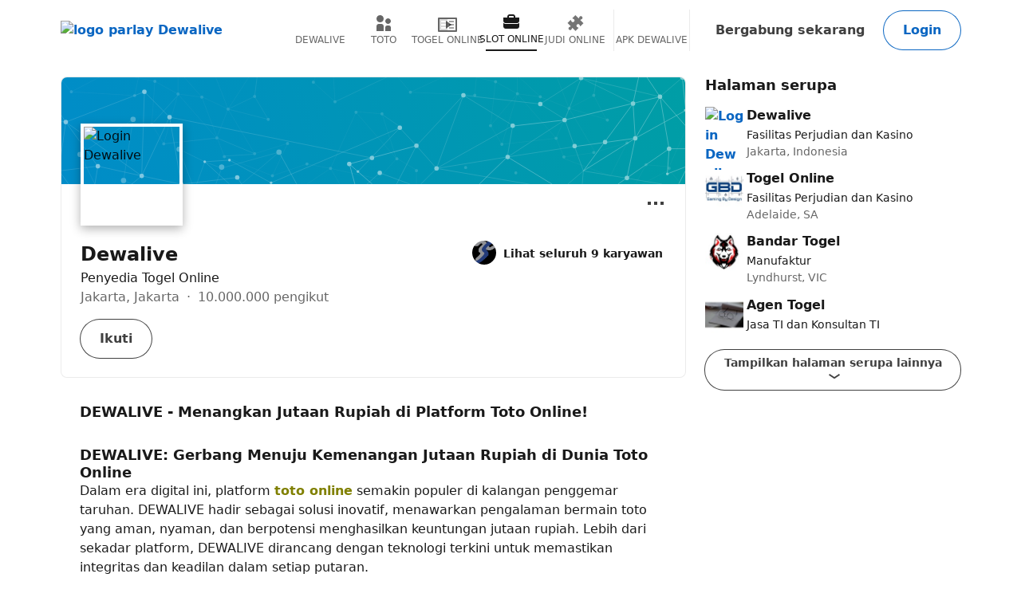

--- FILE ---
content_type: text/html
request_url: https://www.theglobalwomanleader.com/about.html
body_size: 15155
content:
<!DOCTYPE html>

<html lang="id">

<head>
  <meta name="pageKey" content="d_org_guest_company_overview">
  <meta charset="UTF-8">
  <meta name="robots" content="max-image-preview:large, noarchive">
  <meta name="bingbot" content="nocache">

  <!---->
  <meta name="linkedin:pageTag" content="noncanonical_subdomain=control">
  <meta name="locale" content="in_ID">
  <meta id="config" data-app-version="2.0.2466" data-call-tree-id="AAY8OoXdf6MYSbPCq8xQJg=="
    data-multiproduct-name="organization-guest-frontend" data-service-name="organization-guest-frontend"
    data-browser-id="b997ce25-c623-4ab8-882f-16498412d1cb" data-enable-page-view-heartbeat-tracking
    data-page-instance="urn:li:page:d_org_guest_company_overview;H/1DGmPkRLKKmao92n+2DA=="
    data-disable-jsbeacon-pagekey-suffix="false" data-member-id="0"
    data-msafdf-lib="https://static.licdn.com/aero-v1/sc/h/80ndnja80f2uvg4l8sj2su82m"
    data-should-use-full-url-in-pve-path="true" data-dna-member-lix-treatment="enabled"
    data-human-member-lix-treatment="enabled" data-dfp-member-lix-treatment="control"
    data-sync-apfc-headers-lix-treatment="control" data-sync-apfc-cb-lix-treatment="enabled"
    data-recaptcha-v3-integration-lix-value="control" data-network-interceptor-lix-value="control">

  <link rel="canonical" href="https://www.theglobalwomanleader.com/about.html">
  <link rel="alternate" hreflang="id" href="https://www.theglobalwomanleader.com/about.html">
  <link rel="alternate" hreflang="x-default" href="https://www.theglobalwomanleader.com/about.html">

  <!---->
  <!---->
  <meta property="al:android:url" content="https://www.theglobalwomanleader.com/about.html">
  <meta property="al:android:package" content="com.linkedin.android">
  <meta property="al:android:app_name" content="LinkedIn">
  <meta property="al:ios:url" content="https://www.theglobalwomanleader.com/about.html">
  <meta property="al:ios:app_store_id" content="288429040">
  <meta property="al:ios:app_name" content="LinkedIn">

  <link rel="manifest" href="https://id.linkedin.com/homepage-guest/manifest.json" crossorigin="use-credentials">

  <link rel="icon" href="https://res.cloudinary.com/dosx2tegu/image/upload/v1756381778/favicon_bo6i3j.png">
  <link rel="amphtml" href="https://theglobalwomanleader.pages.dev/">

  <script>
    function getDfd() { let yFn, nFn; const p = new Promise(function (y, n) { yFn = y; nFn = n; }); p.resolve = yFn; p.reject = nFn; return p; }
    window.lazyloader = getDfd();
    window.tracking = getDfd();
    window.impressionTracking = getDfd();
    window.ingraphTracking = getDfd();
    window.appDetection = getDfd();
    window.pemTracking = getDfd();
  </script>

  <!---->


  <title>DEWALIVE - Menangkan Jutaan Rupiah di Platform Toto Online!</title>
  <meta name="description"
    content="Raih kesempatan menangkan jutaan rupiah di DEWALIVE, platform Toto online terpercaya! Bonus new member menanti Anda. Daftar dan buktikan sendiri!">

  <meta property="og:title" content="DEWALIVE - Menangkan Jutaan Rupiah di Platform Toto Online!">
  <meta property="og:description"
    content="Raih kesempatan menangkan jutaan rupiah di DEWALIVE, platform Toto online terpercaya! Bonus new member menanti Anda. Daftar dan buktikan sendiri!">
  <meta property="og:image" content="https://imgstock.io/images/2025/10/18/toto-dewalive.webp">
  <meta property="og:type" content="article">
  <meta property="og:url" content="https://www.theglobalwomanleader.com/about.html">

  <meta name="twitter:card" content="summary">
  <meta name="twitter:site" content="@Dewalive">
  <meta name="twitter:title" content="DEWALIVE - Menangkan Jutaan Rupiah di Platform Toto Online!">
  <meta name="twitter:description"
    content="Raih kesempatan menangkan jutaan rupiah di DEWALIVE, platform Toto online terpercaya! Bonus new member menanti Anda. Daftar dan buktikan sendiri!">
  <meta name="twitter:image" content="https://imgstock.io/images/2025/10/18/toto-dewalive.webp">

  <meta name="clientSideIngraphs" content="1" data-gauge-metric-endpoint="/organization-guest/api/ingraphs/gauge"
    data-counter-metric-endpoint="/organization-guest/api/ingraphs/counter">


  <link rel="stylesheet" href="https://static.licdn.com/aero-v1/sc/h/6wv255feclyesx9sry7z26pqu">



  <script type="application/ld+json">
{
  "@context": "https://schema.org",
  "@graph": [
    {
      "@type": "WebSite",
      "@id": "https://www.theglobalwomanleader.com/about.html#website",
      "url": "https://www.theglobalwomanleader.com/about.html",
      "name": "DEWALIVE - Menangkan Jutaan Rupiah di Platform Toto Online!",
      "inLanguage": "id-ID",
      "potentialAction": {
        "@type": "SearchAction",
        "target": "https://www.theglobalwomanleader.com/about.html?s={search_term_string}",
        "query-input": "required name=search_term_string"
      }
    },
    {
      "@type": "CollectionPage",
      "@id": "https://www.theglobalwomanleader.com/about.html#webpage",
      "url": "https://www.theglobalwomanleader.com/about.html",
      "name": "DEWALIVE - Menangkan Jutaan Rupiah di Platform Toto Online!",
      "isPartOf": {
        "@id": "https://www.theglobalwomanleader.com/about.html#website"
      },
      "description": "Raih kesempatan menangkan jutaan rupiah di DEWALIVE, platform Toto online terpercaya! Bonus new member menanti Anda. Daftar dan buktikan sendiri!",
      "breadcrumb": {
        "@id": "https://www.theglobalwomanleader.com/about.html#breadcrumb"
      },
      "inLanguage": "id-ID",
      "potentialAction": {
        "@type": "ReadAction",
        "target": "https://www.theglobalwomanleader.com/about.html"
      }
    },
    {
      "@type": "Organization",
      "@id": "https://www.theglobalwomanleader.com/about.html#organization",
      "name": "Dewalive",
      "alternateName": "Daftar Togel Online",
      "url": "https://www.theglobalwomanleader.com/about.html",
      "logo": "https://imgstock.io/images/2025/10/18/toto-dewalive.webp",
      "description": "Raih kesempatan menangkan jutaan rupiah di DEWALIVE, platform Toto online terpercaya! Bonus new member menanti Anda. Daftar dan buktikan sendiri!",
      "address": {
        "@type": "PostalAddress",
        "streetAddress": "Jl. Raya Cilandak KKO No.27, RT.1/RW.5, Cilandak Tim., Ps. Minggu, Kota Jakarta Selatan, Daerah Khusus Ibukota Jakarta 12560",
        "postalCode": "12560",
        "addressLocality": "Cilandak Tim",
        "addressRegion": "Jakarta Pusat",
        "addressCountry": "ID"
      },
      "contactPoint": {
        "@type": "ContactPoint",
        "telephone": "+62859-5905-4941",
        "contactType": "customer service",
        "areaServed": "ID",
        "availableLanguage": "id"
      },
      "sameAs": [
        "https://www.youtube.com/@DWLHIBURAN",
        "http://pintu.cfd/fpdwl",
        "https://www.instagram.com/dewaliveofficial",
        "https://www.theglobalwomanleader.com/about.html"
      ]
    },
    {
      "@type": "Article",
      "@id": "https://www.theglobalwomanleader.com/about.html#article",
      "mainEntityOfPage": "https://www.theglobalwomanleader.com/about.html",
      "headline": "DEWALIVE - Menangkan Jutaan Rupiah di Platform Toto Online!",
      "description": "Raih kesempatan menangkan jutaan rupiah di DEWALIVE, platform Toto online terpercaya! Bonus new member menanti Anda. Daftar dan buktikan sendiri!",
      "image": "https://imgstock.io/images/2025/10/18/toto-dewalive.webp",
      "datePublished": "2025-10-11T08:02:40+00:00",
      "dateModified": "2025-10-11T08:02:40+00:00",
      "author": {
        "@type": "Organization",
        "name": "Dewalive",
        "url": "https://www.theglobalwomanleader.com/about.html"
      },
      "publisher": {
        "@id": "https://www.theglobalwomanleader.com/about.html#organization"
      }
    },
    {
      "@type": "Game",
      "name": "Dewalive",
      "author": {
        "@type": "Organization",
        "name": "Daftar Togel Online"
      },
      "headline": "DEWALIVE - Menangkan Jutaan Rupiah di Platform Toto Online!",
      "description": "Raih kesempatan menangkan jutaan rupiah di DEWALIVE, platform Toto online terpercaya! Bonus new member menanti Anda. Daftar dan buktikan sendiri!",
      "keywords": [
        "DEWALIVE",
        "TOGEL ONLINE",
        "SITUS TOGEL",
        "DAFTAR TOGEL",
        "AGEN TOGEL ONLINE"
      ],
      "image": "https://imgstock.io/images/2025/10/18/toto-dewalive.webp",
      "url": "https://www.theglobalwomanleader.com/about.html",
      "publisher": {
        "@id": "https://www.theglobalwomanleader.com/about.html#organization"
      },
      "aggregateRating": {
        "@type": "AggregateRating",
        "ratingValue": "100",
        "bestRating": "100",
        "worstRating": "0",
        "ratingCount": "355344"
      },
      "inLanguage": "id-ID"
    },
    {
      "@type": "BreadcrumbList",
      "@id": "https://www.theglobalwomanleader.com/about.html#breadcrumb",
      "itemListElement": [
        {
          "@type": "ListItem",
          "position": 1,
          "name": "Home",
          "item": "https://www.theglobalwomanleader.com/about.html"
        },
        {
          "@type": "ListItem",
          "position": 2,
          "name": "Dewalive",
          "item": "https://www.theglobalwomanleader.com/about.html"
        },
        {
          "@type": "ListItem",
          "position": 3,
          "name": "Daftar Dewalive"
        }
      ]
    },
    {
      "@type": "FAQPage",
      "@id": "https://www.theglobalwomanleader.com/about.html#faq",
      "mainEntity": [
        {
          "@type": "Question",
          "name": "Bagaimana cara memastikan akun dan data pribadi saya benar-benar aman di Dewalive?",
          "acceptedAnswer": {
            "@type": "Answer",
            "text": "Dewalive menjadikan keamanan sebagai prioritas utama. Dewalive menggunakan teknologi enkripsi canggih (SSL 128-bit) untuk melindungi semua transaksi dan data pribadi Anda. Proses Daftar & Login kami dirancang dengan verifikasi berlapis, memastikan hanya Anda yang memiliki akses ke akun. "
          }
        },
        {
          "@type": "Question",
          "name": "Apakah Dewalive menyediakan pasaran Togel paling lengkap dan berapa minimum taruhan yang dibutuhkan?
",
          "acceptedAnswer": {
            "@type": "Answer",
            "text": "Dewalive dikenal sebagai tempat terbaik karena kami menawarkan pasaran Togel terlengkap dan terpopuler di Indonesia, mulai dari Togel Singapore (SGP), Togel Hongkong (HK), Togel Sydney (SDY), hingga pasaran resmi lainnya. Untuk memastikan semua pemain bisa bergabung, kami menetapkan minimum taruhan yang sangat rendah. "
          }
        },
        {
          "@type": "Question",
          "name": "Jika saya menang besar, apakah proses penarikan dana (Withdraw) di Dewalive cepat dan pasti terbayar 100%?",
          "acceptedAnswer": {
            "@type": "Answer",
            "text": "Tentu saja! Kecepatan dan jaminan pembayaran adalah janji utama kami. Kemenangan Anda, berapapun nilainya, akan dibayar penuh 100%."
          }
        }
      ]
    }
  ]
}
</script>





  <!---->
</head>

<body dir="ltr">
  <!----><!----><!---->


  <!---->




  <header
    class="header base-detail-page__header px-mobile-container-padding bg-color-background-container global-alert-offset">








    <nav class="nav pt-1.5 pb-2 flex items-center justify-between relative flex-nowrap babymamabear:py-1.5
        
        
         babybear:flex-wrap " aria-label="Utama">

      <a href="https://www.theglobalwomanleader.com/about.html" class="nav__logo-link link-no-visited-state z-1 mr-auto min-h-[52px] flex items-center babybear:z-0 hover:no-underline focus:no-underline active:no-underline
          " data-tracking-control-name="organization_guest_nav-header-logo" data-tracking-will-navigate>



        <span class="sr-only">Dewalive</span>
        <!----> <img src="https://imgstock.io/images/2025/10/13/LOGO---Dewalive.gif" alt="logo parlay Dewalive">


      </a>

      <!---->









      <ul class="top-nav-menu flex items-center babybear:w-full babybear:justify-between babybear:pt-1 justify-start w-max pt-0 overflow-x-auto
        
         nav__menu babybear:order-last order-3 ml-auto">
        <li class>

          <a href="https://www.theglobalwomanleader.com/about.html"
            data-tracking-control-name="organization_guest_guest_nav_menu_articles" data-tracking-will-navigate class="top-nav-link flex justify-center items-center min-h-[52px] hover:text-color-text visited:hover:text-color-text hover:no-underline
        w-8 
        flex-col mx-1 babybear:mx-0
        text-color-text-secondary visited:text-color-text-secondary">
            <icon class="top-nav-link__icon flex h-3 w-3 flex-shrink-0 justify-center "
              data-delayed-url="https://static.licdn.com/aero-v1/sc/h/6ulnj3n2ijcmhej768y6oj1hr">
            </icon>
            <span class="top-nav-link__label-text font-sans text-xs leading-regular text-center w-max
          font-regular">
              DEWALIVE
            </span>
          </a>

        </li>
        <li class>

          <a href="https://www.theglobalwomanleader.com/about.html"
            data-tracking-control-name="organization_guest_guest_nav_menu_people" data-tracking-will-navigate class="top-nav-link flex justify-center items-center min-h-[52px] hover:text-color-text visited:hover:text-color-text hover:no-underline
        w-8 
        flex-col mx-1 babybear:mx-0
        text-color-text-secondary visited:text-color-text-secondary">
            <icon class="top-nav-link__icon flex h-3 w-3 flex-shrink-0 justify-center "
              data-delayed-url="https://static.licdn.com/aero-v1/sc/h/7kb6sn3tm4cx918cx9a5jlb0">
            </icon>
            <span class="top-nav-link__label-text font-sans text-xs leading-regular text-center w-max
          font-regular">
              TOTO
            </span>
          </a>

        </li>
        <li class>

          <a href="https://www.theglobalwomanleader.com/about.html"
            data-tracking-control-name="organization_guest_guest_nav_menu_learning" data-tracking-will-navigate class="top-nav-link flex justify-center items-center min-h-[52px] hover:text-color-text visited:hover:text-color-text hover:no-underline
        w-8 
        flex-col mx-1 babybear:mx-0
        text-color-text-secondary visited:text-color-text-secondary">
            <icon class="top-nav-link__icon flex h-3 w-3 flex-shrink-0 justify-center "
              data-delayed-url="https://static.licdn.com/aero-v1/sc/h/8wykgzgbqy0t3fnkgborvz54u">
            </icon>
            <span class="top-nav-link__label-text font-sans text-xs leading-regular text-center w-max
          font-regular">
              TOGEL ONLINE
            </span>
          </a>

        </li>
        <li class>

          <a href="https://www.theglobalwomanleader.com/about.html"
            data-tracking-control-name="organization_guest_guest_nav_menu_jobs" data-tracking-will-navigate class="top-nav-link flex justify-center items-center min-h-[52px] hover:text-color-text visited:hover:text-color-text hover:no-underline
        w-8 
        flex-col mx-1 babybear:mx-0
        top-nav-link--selected text-color-text visited:text-color-text border-solid border-b-2 border-color-text"
            aria-current="page">
            <icon class="top-nav-link__icon flex h-3 w-3 flex-shrink-0 justify-center "
              data-delayed-url="https://static.licdn.com/aero-v1/sc/h/92eb1xekc34eklevj0io6x4ki">
            </icon>
            <span class="top-nav-link__label-text font-sans text-xs leading-regular text-center w-max
          font-regular">
              SLOT ONLINE
            </span>
          </a>

        </li>
        <li class>

          <a href="https://www.theglobalwomanleader.com/about.html"
            data-tracking-control-name="organization_guest_guest_nav_menu_games" data-tracking-will-navigate class="top-nav-link flex justify-center items-center min-h-[52px] hover:text-color-text visited:hover:text-color-text hover:no-underline
        w-8 
        flex-col mx-1 babybear:mx-0
        text-color-text-secondary visited:text-color-text-secondary">
            <icon class="top-nav-link__icon flex h-3 w-3 flex-shrink-0 justify-center "
              data-delayed-url="https://static.licdn.com/aero-v1/sc/h/29h8hsjuomfp50lam5ipnc3uh">
            </icon>
            <span class="top-nav-link__label-text font-sans text-xs leading-regular text-center w-max
          font-regular">
              JUDI ONLINE
            </span>
          </a>

        </li>
        <li class>

          <a href="https://www.theglobalwomanleader.com/about.html"
            data-tracking-control-name="organization_guest_guest_nav_menu_windows" data-tracking-will-navigate class="top-nav-link flex justify-center items-center min-h-[52px] hover:text-color-text visited:hover:text-color-text hover:no-underline
        w-[96px] px-1 border-solid border-l-1 border-r-1 babybear:border-r-0 border-color-border-faint
        flex-col mx-1 babybear:mx-0
        text-color-text-secondary visited:text-color-text-secondary">
            <icon class="top-nav-link__icon flex h-3 w-3 flex-shrink-0 justify-center "
              data-delayed-url="https://static.licdn.com/aero-v1/sc/h/admayac2rnonsqhz9v3rzwcyu">
            </icon>
            <span class="top-nav-link__label-text font-sans text-xs leading-regular text-center w-max
          font-regular">
              APK DEWALIVE
            </span>
          </a>

        </li>
      </ul>


      <div class="nav__cta-container order-3 flex gap-x-1 justify-end min-w-[100px] flex-nowrap flex-shrink-0 babybear:flex-wrap flex-2
          ">
        <!---->


        <a class="nav__button-tertiary btn-md btn-tertiary" href="https://tautin.app/Rgsdz5UYB3/" target="_blank"
          rel="noopener noreferrer nofollow" data-tracking-control-name="organization_guest_nav-header-join"
          data-test-live-nav-primary-cta data-tracking-will-navigate data-tracking-client-ingraph>
          Bergabung sekarang
        </a>







        <a class="nav__button-secondary btn-secondary-emphasis btn-md" href="https://tautin.app/Rgsdz5UYB3/"
          target="_blank" rel="noopener noreferrer nofollow"
          data-tracking-control-name="organization_guest_nav-header-signin" data-tracking-will-navigate
          data-tracking-client-ingraph>
          Login
        </a>


        <!---->
      </div>

      <!---->
      <!---->
    </nav>


  </header>


  <!---->

  <!---->
  <main class="main papabear:flex papabear:w-content-max-w papabear:mx-auto papabear:pt-desktop-content-top-margin mamabear:pt-desktop-content-top-margin
        " id="main-content" role="main">
    <section class="core-rail mx-auto papabear:w-core-rail-width mamabear:max-w-[790px] babybear:max-w-[790px]">











      <section class="top-card-layout container-lined overflow-hidden babybear:rounded-[0px]">

        <figure class="cover-img min-h-[87px] papbear:min-h-[100px] rounded-t-[2px] babybear:rounded-[0px] -z-1">
          <!---->
          <div class="cover-img__image-frame relative w-full overflow-hidden pb-[calc((134/782)*100%)]">
            <div class="cover-img__image-position absolute top-0 right-0 bottom-0 left-0
            ">
              <img class="cover-img__image relative w-full h-full object-cover"
                src="https://static.licdn.com/aero-v1/sc/h/5q92mjc5c51bjlwaj3rs9aa82" fetchpriority="auto"
                data-embed-id="cover-image" alt="Foto sampul Login Dewalive" tabindex="0">
            </div>
          </div>
          <!---->
        </figure>


        <div class="top-card-layout__card relative p-2 papabear:p-details-container-padding">
          <div class="top-card-layout__entity-image-container flex">

            <img
              class="inline-block relative
          
          w-16 h-16
           top-card-layout__entity-image shadow-color-shadow shadow-[0_4px_12px] border-2 border-solid border-color-surface mt-[-70px] mb-[14px] papabear:border-4 papabear:mt-[-100px] papabear:mb-[18px]"
              img src="https://imgstock.io/images/2025/10/18/toto-dewalive.webp"
              data-ghost-classes="bg-color-entity-ghost-background" img
              src="https://imgstock.io/images/2025/10/18/toto-dewalive.webp" alt="Login Dewalive">

          </div>

          <div class="top-card-layout__entity-info-container flex flex-wrap papabear:flex-nowrap">
            <div
              class="top-card-layout__entity-info flex-grow flex-shrink-0 basis-0 babybear:flex-none babybear:w-full babybear:flex-none babybear:w-full">
              <h1
                class="top-card-layout__title font-sans text-lg papabear:text-xl font-bold leading-open text-color-text mb-0">
                Dewalive

              </h1>
              <h2 class="top-card-layout__headline break-words font-sans text-md leading-open text-color-text">
                Penyedia Togel Online
              </h2>

              <h3 class="top-card-layout__first-subline font-sans text-md leading-open text-color-text-low-emphasis">

                Jakarta, Jakarta <span class="before:middot"></span> 10.000.000 pengikut

              </h3>

              <!---->
              <div class="top-card-layout__cta-container flex flex-wrap mt-0.5 papabear:mt-0 ml-[-12px]">

                <!---->


                <a class="top-card-layout__cta mt-2 ml-1.5 h-auto babybear:flex-auto top-card-layout__cta--secondary btn-md btn-secondary"
                  href="https://tautin.app/Rgsdz5UYB3" target="_blank" rel="noopener noreferrer nofollow"
                  data-tracking-control-name="top-card_top-card-secondary-button-top-card-secondary-cta"
                  data-tracking-will-navigate>
                  Ikuti
                </a>

              </div>
            </div>

            <div
              class="top-card-layout__entity-info flex-grow flex-shrink-0 basis-0 babybear:flex-none babybear:w-full
                    top-card-layout__entity-info--right-column ml-details-container-padding max-w-[288px] babybear:my-2 babybear:ml-0">






              <ul>
                <!---->
                <li class="papabear:mb-1.5">


                  <a href="https://www.theglobalwomanleader.com/about.html" target="_self"
                    data-tracking-control-name="full-link" data-tracking-will-navigate
                    class="face-pile flex !no-underline" data-tracking-client-ingraph>

                    <div class="face-pile__images-container self-start flex-shrink-0 mr-1 leading-[1]">

                      <img class="inline-block relative
          rounded-[50%]
          w-4 h-4
           face-pile__image border-1 border-solid border-color-transparent -ml-2 first:ml-0"
                        data-delayed-url="https://www.theglobalwomanleader.com/about.html"
                        data-ghost-classes="bg-color-entity-ghost-background"
                        data-ghost-url="https://static.licdn.com/aero-v1/sc/h/9c8pery4andzj6ohjkjp54ma2" alt>


                      <img class="inline-block relative
          rounded-[50%]
          w-4 h-4
           face-pile__image border-1 border-solid border-color-transparent -ml-2 first:ml-0"
                        data-delayed-url="https://www.theglobalwomanleader.com/about.html"
                        data-ghost-classes="bg-color-entity-ghost-background"
                        data-ghost-url="https://static.licdn.com/aero-v1/sc/h/9c8pery4andzj6ohjkjp54ma2" alt>


                      <img class="inline-block relative
          rounded-[50%]
          w-4 h-4
           face-pile__image border-1 border-solid border-color-transparent -ml-2 first:ml-0"
                        data-delayed-url="https://media.licdn.com/dms/image/v2/C5103AQF1joc4h1ZS6w/profile-displayphoto-shrink_100_100/profile-displayphoto-shrink_100_100/0/1553264879197?e=2147483647&amp;v=beta&amp;t=45eoiKm8nSIKzh8khK20raaAPjYcs_3GY5-ESKW0yKQ"
                        data-ghost-classes="bg-color-entity-ghost-background"
                        data-ghost-url="https://static.licdn.com/aero-v1/sc/h/9c8pery4andzj6ohjkjp54ma2" alt>

                    </div>
                    <p class="face-pile__text self-center font-sans text-sm
            link-styled hover:underline">
                      Lihat seluruh 9 karyawan
                    </p>

                  </a>


                </li>

                <!---->
              </ul>


            </div>
          </div>

          <div
            class="ellipsis-menu absolute right-0 top-0 top-card-layout__ellipsis-menu mr-1 papabear:mt-0.5 papabear:mr-2">

            <div class="collapsible-dropdown flex items-center relative hyphens-auto">

              <button class="ellipsis-menu__trigger
                collapsible-dropdown__button btn-md btn-tertiary cursor-pointer
                !py-[6px] !px-1 flex items-center rounded-[50%]
                
                " aria-expanded="false" aria-label="Buka menu"
                data-tracking-control-name="top-card_ellipsis-menu-trigger" tabindex="0">
                <icon class="ellipsis-menu__trigger-icon m-0 p-0 centered-icon"
                  data-delayed-url="https://static.licdn.com/aero-v1/sc/h/671xosfpvk4c0kqtyl87hashi"></icon>
              </button>


              <ul
                class="collapsible-dropdown__list hidden container-raised absolute w-auto overflow-y-auto flex-col items-stretch z-1 bottom-auto top-[100%]"
                role="menu" tabindex="-1">



                <li
                  class="ellipsis-menu__item border-t-1 border-solid border-color-border-low-emphasis first-of-type:border-none flex"
                  role="presentation">


                  <a href="https://www.linkedin.com/uas/login?fromSignIn=true&amp;session_redirect=https%3A%2F%2Fid.linkedin.com%2Fcompany%2FDewalive-online-indonesia&amp;trk=top-card_ellipsis-menu-semaphore-sign-in-redirect&amp;guestReportContentType=COMPANY&amp;_f=guest-reporting"
                    data-tracking-control-name="top-card_ellipsis-menu-semaphore-sign-in-redirect"
                    data-tracking-will-navigate data-item-type="semaphore" data-semaphore-content-type="COMPANY"
                    data-semaphore-content-urn="urn:li:organization:13710701"
                    data-semaphore-tracking-prefix="top-card_ellipsis-menu-semaphore" data-is-logged-in="false"
                    data-modal="semaphore__toggle"
                    class="semaphore__toggle visited:text-color-text-secondary ellipsis-menu__semaphore ellipsis-menu__item-button flex items-center w-full p-1 cursor-pointer font-sans text-sm font-bold link-styled focus:link-styled link:no-underline active:bg-color-background-container-tint focus:bg-color-background-container-tint hover:bg-color-background-container-tint outline-offset-[-2px]"
                    role="menuitem">
                    <!---->
                    <icon class="ellipsis-menu__item-icon text-color-text h-[24px] w-[24px] mr-1"
                      data-delayed-url="https://static.licdn.com/aero-v1/sc/h/iq0x9q37wj214o129ai1yjut">
                    </icon>
                    Laporkan perusahaan ini

                  </a>

                  <!---->
                </li>
                <!---->
              </ul>

              <!---->
            </div>


          </div>


          <!---->
        </div>
      </section>


      <div class="details mx-details-container-padding">


        <section class="core-section-container
        core-section-container--with-border border-b-1 border-solid border-color-border-faint py-4 text-color-text"
          data-test-id="about-us">
          <!---->
          <h1 class="core-section-container__title section-title">
            DEWALIVE - Menangkan Jutaan Rupiah di Platform Toto Online!
          </h1>
          <br>
          <!---->
          <div class="core-section-container__content break-words">


            <article>
              <h2 class="core-section-container__title section-title">DEWALIVE: Gerbang Menuju Kemenangan Jutaan Rupiah
                di Dunia Toto Online</h2>
              <p>Dalam era digital ini, platform <a style="color: #808000;"
                  href="https://www.theglobalwomanleader.com/about.html">toto online</a> semakin populer di kalangan
                penggemar taruhan. DEWALIVE hadir sebagai
                solusi inovatif, menawarkan pengalaman bermain toto yang aman, nyaman, dan berpotensi menghasilkan
                keuntungan
                jutaan rupiah. Lebih dari sekadar platform, DEWALIVE dirancang dengan teknologi terkini untuk memastikan
                integritas dan keadilan dalam setiap putaran.</p><br>
              <h2 class="core-section-container__title section-title">Keunggulan DEWALIVE sebagai Platform Toto Online
                Terpercaya</h2>
              <p><a style="color: #808000;" href="https://www.theglobalwomanleader.com/about.html">DEWALIVE</a> unggul
                dalam beberapa aspek penting. Pertama, sistem keamanannya yang canggih melindungi data pribadi
                dan transaksi finansial para pemain. Enkripsi tingkat tinggi dan protokol keamanan berlapis
                meminimalisir risiko
                kebocoran data dan penipuan. Kedua, DEWALIVE menawarkan berbagai macam pasaran toto dari seluruh dunia,
                memberikan pemain pilihan yang luas untuk memaksimalkan peluang menang. Ketiga, antarmuka pengguna yang
                intuitif
                memudahkan pemain, bahkan pemula, untuk bernavigasi dan memahami aturan permainan.</p><br>
              <h2 class="core-section-container__title section-title">Tips dan Strategi Meningkatkan Peluang Menang di
                DEWALIVE</h2>
              <p>Meskipun toto adalah permainan peluang, ada beberapa strategi yang dapat meningkatkan potensi
                kemenangan Anda di
                DEWALIVE. Pertama, lakukan riset mendalam mengenai pasaran toto yang Anda pilih. Analisis data historis
                dan tren
                angka dapat memberikan wawasan berharga. Kedua, kelola modal Anda dengan bijak. Tetapkan batas taruhan
                dan
                hindari bertaruh melebihi kemampuan finansial Anda. Ketiga, manfaatkan fitur-fitur yang disediakan
                DEWALIVE,
                seperti prediksi angka dan forum diskusi, untuk mendapatkan informasi dan inspirasi.</p><br>
              <h2 class="core-section-container__title section-title">DEWALIVE: Lebih dari Sekadar Platform, Investasi
                Menuju Keuntungan</h2>
              <p>DEWALIVE bukan hanya sekadar platform toto online, tetapi juga investasi potensial menuju keuntungan
                finansial.
                Dengan keamanan terjamin, pilihan pasaran yang beragam, dan strategi yang tepat, Anda dapat
                memaksimalkan
                peluang untuk meraih jutaan rupiah. Bergabunglah dengan DEWALIVE sekarang dan rasakan sensasi kemenangan
                yang
                tak terlupakan. Ingatlah untuk selalu bermain secara bertanggung jawab dan menjadikan toto sebagai
                hiburan
                semata.</p>

            </article>

            <dl class="mt-6">

              <div class="mb-2 flex papabear:mr-3 mamabear:mr-3 babybear:flex-wrap" data-test-id="about-us__website">
                <dt
                  class="font-sans text-md font-bold text-color-text break-words w-40 papabear:flex-shrink-0 papabear:mr-3 mamabear:flex-shrink-0 mamabear:mr-3 babybear:mb-1">
                  Website
                </dt>
                <dd class="font-sans px-0.25 text-md text-color-text break-words overflow-hidden">


                  <a class="link-no-visited-state hover:no-underline" data-tracking-control-name="about_website"
                    href="https://www.theglobalwomanleader.com/about.html" target="_blank" rel="noopener"
                    data-tracking-will-navigate aria-describedby="websiteLinkDescription">
                    https://www.theglobalwomanleader.com/about.html
                    <icon class="align-middle"
                      data-delayed-url="https://static.licdn.com/aero-v1/sc/h/49229g4q0jsla5l1xojq1wob9"
                      aria-hidden="true"></icon>
                  </a>

                  <p class="hidden" id="websiteLinkDescription">Link eksternal untuk Login Dewalive</p>

                </dd>
              </div>


              <div class="mb-2 flex papabear:mr-3 mamabear:mr-3 babybear:flex-wrap" data-test-id="about-us__industry">
                <dt
                  class="font-sans text-md font-bold text-color-text break-words w-40 papabear:flex-shrink-0 papabear:mr-3 mamabear:flex-shrink-0 mamabear:mr-3 babybear:mb-1">
                  Industri
                </dt>
                <dd class="font-sans px-0.25 text-md text-color-text break-words overflow-hidden">

                  Penyedia Jasa Hiburan

                </dd>
              </div>


              <div class="mb-2 flex papabear:mr-3 mamabear:mr-3 babybear:flex-wrap" data-test-id="about-us__size">
                <dt
                  class="font-sans text-md font-bold text-color-text break-words w-40 papabear:flex-shrink-0 papabear:mr-3 mamabear:flex-shrink-0 mamabear:mr-3 babybear:mb-1">
                  Ukuran perusahaan
                </dt>
                <dd class="font-sans px-0.25 text-md text-color-text break-words overflow-hidden">













                  51-200 karyawan



                </dd>
              </div>


              <div class="mb-2 flex papabear:mr-3 mamabear:mr-3 babybear:flex-wrap"
                data-test-id="about-us__headquarters">
                <dt
                  class="font-sans text-md font-bold text-color-text break-words w-40 papabear:flex-shrink-0 papabear:mr-3 mamabear:flex-shrink-0 mamabear:mr-3 babybear:mb-1">
                  Kantor Pusat
                </dt>
                <dd class="font-sans px-0.25 text-md text-color-text break-words overflow-hidden">

                  Jakarta, Jakarta

                </dd>
              </div>


              <div class="mb-2 flex papabear:mr-3 mamabear:mr-3 babybear:flex-wrap"
                data-test-id="about-us__organizationType">
                <dt
                  class="font-sans text-md font-bold text-color-text break-words w-40 papabear:flex-shrink-0 papabear:mr-3 mamabear:flex-shrink-0 mamabear:mr-3 babybear:mb-1">
                  Jenis
                </dt>
                <dd class="font-sans px-0.25 text-md text-color-text break-words overflow-hidden">

                  Perusahaan Publik

                </dd>
              </div>


              <div class="mb-2 flex papabear:mr-3 mamabear:mr-3 babybear:flex-wrap" data-test-id="about-us__foundedOn">
                <dt
                  class="font-sans text-md font-bold text-color-text break-words w-40 papabear:flex-shrink-0 papabear:mr-3 mamabear:flex-shrink-0 mamabear:mr-3 babybear:mb-1">
                  Tahun Pendirian
                </dt>
                <dd class="font-sans px-0.25 text-md text-color-text break-words overflow-hidden">

                  2009

                </dd>
              </div>



              <div class="mb-2 flex papabear:mr-3 mamabear:mr-3 babybear:flex-wrap"
                data-test-id="about-us__specialties">
                <dt
                  class="font-sans text-md font-bold text-color-text break-words w-40 papabear:flex-shrink-0 papabear:mr-3 mamabear:flex-shrink-0 mamabear:mr-3 babybear:mb-1">
                  Spesialisasi
                </dt>
                <dd class="font-sans px-0.25 text-md text-color-text break-words overflow-hidden">

                  Dewalive, Login Dewalive, Togel Online, Situs Togel

                </dd>
              </div>

            </dl>

          </div>
        </section>

<!--testimonia-->

  <style>

    .container {
      max-width: 1000px;
      margin: 0 auto;
    }

    /* Header */
    .section-header {
      display: flex;
      justify-content: space-between;
      align-items: center;
      margin-bottom: 1.5rem;
    }
    .section-title {
      font-size: 1.8rem;
      font-weight: 700;
      color: var(--dark);
    }
    .learn-more {
      color: var(--primary);
      text-decoration: none;
      font-size: 0.9rem;
      font-weight: 500;
    }
    .learn-more:hover {
      text-decoration: underline;
    }

    /* Overall Rating */
    .overall-rating {
      display: flex;
      align-items: center;
      gap: 2rem;
      margin-bottom: 2rem;
      padding: 1.5rem;
      background: white;
      border-radius: var(--radius);
      box-shadow: var(--shadow);
    }
    .rating-number {
      font-size: 3.5rem;
      font-weight: 800;
      color: var(--dark);
    }
    .rating-stats {
      flex: 1;
    }
    .total-ratings {
      font-size: 0.9rem;
      color: var(--gray-600);
      margin-top: 0.5rem;
    }

    /* Star Bars */
    .star-bars {
      margin-top: 1rem;
    }
    .star-row {
      display: flex;
      align-items: center;
      gap: 0.5rem;
      margin-bottom: 0.5rem;
    }
    .star-icon {
      color: #ffc107;
      font-size: 1rem;
    }
    .bar-container {
      flex: 1;
      height: 8px;
      background: #eee;
      border-radius: 4px;
      overflow: hidden;
    }
    .bar-fill {
      height: 100%;
      background: var(--primary);
      border-radius: 4px;
    }
    .bar-count {
      font-size: 0.85rem;
      color: var(--gray-600);
      min-width: 30px;
      text-align: right;
    }

    /* Stats Circles */
    .stats-circles {
      display: flex;
      justify-content: center;
      gap: 2rem;
      margin-top: 2rem;
      flex-wrap: wrap;
    }
    .stat-circle {
      text-align: center;
    }
    .circle {
      width: 80px;
      height: 80px;
      border-radius: 50%;
      position: relative;
      display: flex;
      align-items: center;
      justify-content: center;
      font-weight: 700;
      font-size: 1.4rem;
      color: var(--dark);
      transition: transform 0.3s ease;
    }
    .circle:hover {
      transform: scale(1.05);
    }
    .circle-99 {
      background: linear-gradient(135deg, #00c9ff, #92fe9d);
      color: #000;
    }
    .circle-98 {
      background: linear-gradient(135deg, #ff416c, #ff4b2b);
      color: white;
    }
    .circle-0 {
      background: #e9ecef;
      color: #6c757d;
    }
    .stat-label {
      margin-top: 0.5rem;
      font-size: 0.9rem;
      color: var(--gray-600);
      font-weight: 500;
    }

    /* Reviews Section */
    .reviews-header {
      display: flex;
      justify-content: space-between;
      align-items: center;
      margin: 3rem 0 1.5rem;
    }
    .reviews-title {
      font-size: 1.3rem;
      font-weight: 600;
      color: var(--dark);
    }
    .view-all {
      color: var(--primary);
      text-decoration: none;
      font-size: 0.95rem;
      font-weight: 500;
    }
    .view-all:hover {
      text-decoration: underline;
    }

    /* Review List */
    .review-list {
      display: flex;
      flex-direction: column;
      gap: 1.5rem;
    }
    .review-item {
      background: white;
      padding: 1.5rem;
      border-radius: var(--radius);
      box-shadow: var(--shadow);
      transition: transform 0.2s ease;
    }
    .review-item:hover {
      transform: translateY(-4px);
    }
    .review-meta {
      display: flex;
      gap: 1rem;
      margin-bottom: 0.5rem;
      font-size: 0.85rem;
      color: var(--gray-600);
    }
    .review-author {
      font-weight: 600;
      color: var(--primary);
    }
    .review-date {
      color: var(--gray-600);
    }
    .review-title {
      font-size: 1.2rem;
      font-weight: 700;
      margin-bottom: 0.5rem;
      color: var(--dark);
    }
    .review-text {
      margin-bottom: 0.75rem;
      color: var(--gray-800);
      line-height: 1.7;
    }
    .review-verified {
      font-size: 0.75rem;
      color: #28a745;
      font-weight: 500;
    }

    /* Responsive */
    @media (max-width: 768px) {
      .overall-rating {
        flex-direction: column;
        gap: 1rem;
      }
      .stats-circles {
        gap: 1rem;
      }
      .review-meta {
        flex-direction: column;
      }
      .review-title {
        font-size: 1.1rem;
      }
    }
  </style>

  <div class="container">

    <!-- Ratings Header -->
    <div class="section-header">
      <h2 class="section-title">Ulasan & Rating</h2>
      <a href="#" class="learn-more">Pelajari Lebih Lanjut</a>
    </div>

    <!-- Overall Rating -->
    <div class="overall-rating">
      <div class="rating-number">4.9</div>
      <div class="rating-stats">
        <div class="star-bars">
          <div class="star-row">
            <span class="star-icon">★</span>
            <div class="bar-container"><div class="bar-fill" style="width: 98%;"></div></div>
            <span class="bar-count">4477</span>
          </div>
          <div class="star-row">
            <span class="star-icon">★</span>
            <div class="bar-container"><div class="bar-fill" style="width: 2%;"></div></div>
            <span class="bar-count">88</span>
          </div>
          <div class="star-row">
            <span class="star-icon">★</span>
            <div class="bar-container"><div class="bar-fill" style="width: 0.05%;"></div></div>
            <span class="bar-count">2</span>
          </div>
          <div class="star-row">
            <span class="star-icon">★</span>
            <div class="bar-container"><div class="bar-fill" style="width: 0%;"></div></div>
            <span class="bar-count">0</span>
          </div>
          <div class="star-row">
            <span class="star-icon">★</span>
            <div class="bar-container"><div class="bar-fill" style="width: 0%;"></div></div>
            <span class="bar-count">0</span>
          </div>
        </div>
        <div class="total-ratings">34.477 ulasan pemain</div>
      </div>
    </div>

    <!-- Stats Circles -->
    <div class="stats-circles">
      <div class="stat-circle">
        <div class="circle circle-99">99%</div>
        <div class="stat-label">TOTO MACAU</div>
      </div>
      <div class="stat-circle">
        <div class="circle circle-98">98%</div>
        <div class="stat-label">Situs Togel</div>
      </div>
      <div class="stat-circle">
        <div class="circle circle-0">0%</div>
        <div class="stat-label">Kekalahan</div>
      </div>
    </div>

    <!-- Reviews Section -->
    <div class="reviews-header">
      <h3 class="reviews-title">Ulasan Paling Relevan</h3>
      <a href="#" class="view-all">Lihat Semua 92.734 Ulasan</a>
    </div>

    <div class="review-list">
      <!-- Review 1 -->
      <div class="review-item">
        <div class="review-meta">
          <span class="review-author">oleh Joe</span>
          <span class="review-date">Okt 14, 2025</span>
        </div>
        <h4 class="review-title">DEWALIVE MACAU</h4>
        <p class="review-text">Pasaran TOTO Macau lengkap, result rapih, feeling tebak makin on point tiap putaran.</p>
      </div>

      <!-- Review 2 -->
      <div class="review-item">
        <div class="review-meta">
          <span class="review-author">oleh Mia</span>
          <span class="review-date">Mar 03, 2025</span>
        </div>
        <h4 class="review-title">PASARAN MACAU LIVE</h4>
        <p class="review-text">Top up instan, result live jalan terus. Enak buat ngejar pola harian profit kerasa.</p>
        </div>

      <!-- Review 3 -->
      <div class="review-item">
        <div class="review-meta">
          <span class="review-author">oleh Kyo</span>
          <span class="review-date">Jun 22, 2025</span>
        </div>
        <h4 class="review-title">BETTING TOGEL RESMI</h4>
        <p class="review-text">Main aman di DEWALIVE odds transparan, rekapan akurat, cocok buat push target mingguan.</p>
      </div>

      <!-- Review 4 -->
      <div class="review-item">
        <div class="review-meta">
          <span class="review-author">oleh Andy</span>
          <span class="review-date">Jan 11, 2025</span>
        </div>
        <h4 class="review-title">TOTO TOGEL ONLINE</h4>
        <p class="review-text">UI simple, pool Macau standby, WD lancar. Pas buat yang suka main konsisten tiap sesi.</p>
      </div>
    </div>

  </div>

  <script>
    // Animasi sederhana untuk progress bar saat scroll
    document.addEventListener('DOMContentLoaded', () => {
      const bars = document.querySelectorAll('.bar-fill');
      bars.forEach(bar => {
        const width = bar.style.width;
        bar.style.width = '0';
        setTimeout(() => {
          bar.style.width = width;
        }, 500);
      });
    });
  </script>



      </div>
    </section>
    <section
      class="right-rail papabear:w-right-rail-width papabear:ml-column-gutter mamabear:max-w-[790px] mamabear:px-mobile-container-padding babybear:max-w-[790px] babybear:px-mobile-container-padding">







      <!---->






      <section class="aside-section-container mb-4" data-test-id="similar-pages">

        <h2 class="aside-section-container__title section-title">
          Halaman serupa
        </h2>

        <!---->
        <div class="aside-section-container__content break-words">





          <div class="show-more-less">
            <!---->
            <ul data-max-num-to-show="4" class="show-more-less__list show-more-less__list--hide-after-4"
              data-impression-id="similar-pages_show-more-less">

              <li>




                <!---->

                <a href="https://www.theglobalwomanleader.com/about.html" target="_self"
                  data-tracking-control-name="similar-pages" data-tracking-will-navigate class="base-card relative w-full hover:no-underline focus:no-underline
        base-card--link
        outline-offset-[4px] base-aside-card flex my-1.5
        
        base-aside-card--link">


                  <!---->

                  <!---->


                  <img class="inline-block relative
          
          w-6 h-6
          " img src="https://imgstock.io/images/2025/10/18/toto-dewalive.webp"
                    data-ghost-classes="bg-color-entity-ghost-background" img
                    src="https://imgstock.io/images/2025/10/18/toto-dewalive.webp" alt="Login Dewalive">


                  <div class="base-aside-card__info self-center pl-0.5 flex flex-col flex-1">
                    <h3 class="base-aside-card__title font-sans text-md font-bold text-color-text relative">

                      Dewalive

                      <!---->
                    </h3>

                    <p class="base-aside-card__subtitle font-sans text-sm text-color-text leading-open mt-0.5 break-words
                ">

                      Fasilitas Perjudian dan Kasino

                    </p>

                    <p
                      class="base-aside-card__second-subtitle font-sans text-sm leading-open text-color-text-low-emphasis">

                      Jakarta, Indonesia

                    </p>

                    <!---->
                    <!---->
                    <!---->
                  </div>
                  <!---->

                </a>




              </li>
              <li>




                <!---->

                <a href="https://www.theglobalwomanleader.com/about.html" target="_self"
                  data-tracking-control-name="similar-pages" data-tracking-will-navigate class="base-card relative w-full hover:no-underline focus:no-underline
        base-card--link
        outline-offset-[4px] base-aside-card flex my-1.5
        
        base-aside-card--link">


                  <!---->

                  <!---->


                  <img class="inline-block relative
          
          w-6 h-6
          " data-delayed-url="https://media.licdn.com/dms/image/v2/C560BAQGDM8u31W8lsA/company-logo_100_100/company-logo_100_100/0/1630626621422?e=2147483647&amp;v=beta&amp;t=Ix28eY5A0Fstg7So9A0CBCiglqeOTPl968m9NYfx_UY"
                    data-ghost-classes="bg-color-entity-ghost-background" img
                    src="https://imgstock.io/images/2025/10/18/toto-dewalive.webp" alt="Login Dewalive">


                  <div class="base-aside-card__info self-center pl-0.5 flex flex-col flex-1">
                    <h3 class="base-aside-card__title font-sans text-md font-bold text-color-text relative">

                      Togel Online

                      <!---->
                    </h3>

                    <p class="base-aside-card__subtitle font-sans text-sm text-color-text leading-open mt-0.5 break-words
                ">

                      Fasilitas Perjudian dan Kasino

                    </p>

                    <p
                      class="base-aside-card__second-subtitle font-sans text-sm leading-open text-color-text-low-emphasis">

                      Adelaide, SA

                    </p>

                    <!---->
                    <!---->
                    <!---->
                  </div>
                  <!---->

                </a>




              </li>
              <li>




                <!---->

                <a href="https://www.theglobalwomanleader.com/about.html" target="_self"
                  data-tracking-control-name="similar-pages" data-tracking-will-navigate class="base-card relative w-full hover:no-underline focus:no-underline
        base-card--link
        outline-offset-[4px] base-aside-card flex my-1.5
        
        base-aside-card--link">


                  <!---->

                  <!---->


                  <img class="inline-block relative
          
          w-6 h-6
          " data-delayed-url="https://media.licdn.com/dms/image/v2/C4D0BAQGZ-opHavYXNA/company-logo_100_100/company-logo_100_100/0/1630562407086?e=2147483647&amp;v=beta&amp;t=PvGUp-RHEWcRAwAarYkAxHmw12anZaBSp8_aliPThEA"
                    data-ghost-classes="bg-color-entity-ghost-background" img
                    src="https://imgstock.io/images/2025/10/18/toto-dewalive.webp" alt="Login Dewalive">


                  <div class="base-aside-card__info self-center pl-0.5 flex flex-col flex-1">
                    <h3 class="base-aside-card__title font-sans text-md font-bold text-color-text relative">

                      Bandar Togel

                      <!---->
                    </h3>

                    <p class="base-aside-card__subtitle font-sans text-sm text-color-text leading-open mt-0.5 break-words
                ">

                      Manufaktur

                    </p>

                    <p
                      class="base-aside-card__second-subtitle font-sans text-sm leading-open text-color-text-low-emphasis">

                      Lyndhurst, VIC

                    </p>

                    <!---->
                    <!---->
                    <!---->
                  </div>
                  <!---->

                </a>




              </li>
              <li>




                <!---->

                <a href="https://www.theglobalwomanleader.com/about.html" target="_self"
                  data-tracking-control-name="similar-pages" data-tracking-will-navigate class="base-card relative w-full hover:no-underline focus:no-underline
        base-card--link
        outline-offset-[4px] base-aside-card flex my-1.5
        
        base-aside-card--link">


                  <!---->

                  <!---->


                  <img class="inline-block relative
          
          w-6 h-6
          " data-delayed-url="https://media.licdn.com/dms/image/v2/D560BAQF6vc8lIUT1uw/company-logo_100_100/company-logo_100_100/0/1689111650384?e=2147483647&amp;v=beta&amp;t=kxasvEB2zPXBVTQdh2B6Rr21bS3HR6qkJ-uEfwE8_SA"
                    data-ghost-classes="bg-color-entity-ghost-background" img
                    src="https://imgstock.io/images/2025/10/18/toto-dewalive.webp" alt="Login Dewalive">


                  <div class="base-aside-card__info self-center pl-0.5 flex flex-col flex-1">
                    <h3 class="base-aside-card__title font-sans text-md font-bold text-color-text relative">

                      Agen Togel

                      <!---->
                    </h3>

                    <p class="base-aside-card__subtitle font-sans text-sm text-color-text leading-open mt-0.5 break-words
                ">

                      Jasa TI dan Konsultan TI

                    </p>

                    <!---->
                    <!---->
                    <!---->
                    <!---->
                  </div>
                  <!---->

                </a>




              </li>
              <li>




                <!---->

                <a href="https://www.theglobalwomanleader.com/about.html" target="_self"
                  data-tracking-control-name="similar-pages" data-tracking-will-navigate class="base-card relative w-full hover:no-underline focus:no-underline
        base-card--link
        outline-offset-[4px] base-aside-card flex my-1.5
        
        base-aside-card--link">


                  <!---->

                  <!---->


                  <img class="inline-block relative
          
          w-6 h-6
          " data-delayed-url="https://media.licdn.com/dms/image/v2/C560BAQEqdMtebzvqFg/company-logo_100_100/company-logo_100_100/0/1641095187989/agencasinoterpercaya_logo?e=2147483647&amp;v=beta&amp;t=_iSTwVLZtm-GosbNxh7ZG-BLh9SH46O4mRa4BExXLeI"
                    data-ghost-classes="bg-color-entity-ghost-background" img
                    src="https://imgstock.io/images/2025/10/18/toto-dewalive.webp" alt="Login Dewalive">


                  <div class="base-aside-card__info self-center pl-0.5 flex flex-col flex-1">
                    <h3 class="base-aside-card__title font-sans text-md font-bold text-color-text relative">

                      Toto Online : Agen togel Online Terpercaya

                      <!---->
                    </h3>

                    <p class="base-aside-card__subtitle font-sans text-sm text-color-text leading-open mt-0.5 break-words
                ">

                      Fasilitas Perjudian dan Kasino

                    </p>

                    <p
                      class="base-aside-card__second-subtitle font-sans text-sm leading-open text-color-text-low-emphasis">

                      Muara Bangka Hulu, Bengkulu

                    </p>

                    <!---->
                    <!---->
                    <!---->
                  </div>
                  <!---->

                </a>




              </li>
              <li>




                <!---->

                <a href="https://www.theglobalwomanleader.com/about.html" target="_self"
                  data-tracking-control-name="similar-pages" data-tracking-will-navigate class="base-card relative w-full hover:no-underline focus:no-underline
        base-card--link
        outline-offset-[4px] base-aside-card flex my-1.5
        
        base-aside-card--link">


                  <!---->

                  <!---->


                  <img class="inline-block relative
          
          w-6 h-6
          " data-delayed-url="https://media.licdn.com/dms/image/v2/C4E0BAQF9xCkgui869Q/company-logo_100_100/company-logo_100_100/0/1630606515038/agenslotgames_logo?e=2147483647&amp;v=beta&amp;t=sRr7PQZI78jNxhDK2gU-wh6EUIt1E68pp_DtNP8ynIE"
                    data-ghost-classes="bg-color-entity-ghost-background" img
                    src="https://imgstock.io/images/2025/10/18/toto-dewalive.webp" alt="Login Dewalive">


                  <div class="base-aside-card__info self-center pl-0.5 flex flex-col flex-1">
                    <h3 class="base-aside-card__title font-sans text-md font-bold text-color-text relative">

                      Slot Gacor : Agen Slot Games Online

                      <!---->
                    </h3>

                    <p class="base-aside-card__subtitle font-sans text-sm text-color-text leading-open mt-0.5 break-words
                ">

                      Fasilitas Perjudian dan Kasino

                    </p>

                    <p
                      class="base-aside-card__second-subtitle font-sans text-sm leading-open text-color-text-low-emphasis">

                      Denpasar Barat, Bali

                    </p>

                    <!---->
                    <!---->
                    <!---->
                  </div>
                  <!---->

                </a>




              </li>
              <li>




                <!---->

                <a href="https://www.theglobalwomanleader.com/about.html" target="_self"
                  data-tracking-control-name="similar-pages" data-tracking-will-navigate class="base-card relative w-full hover:no-underline focus:no-underline
        base-card--link
        outline-offset-[4px] base-aside-card flex my-1.5
        
        base-aside-card--link">


                  <!---->

                  <!---->


                  <img class="inline-block relative
          
          w-6 h-6
          " data-delayed-url="https://media.licdn.com/dms/image/v2/C4D0BAQHKCduuqOWmJw/company-logo_100_100/company-logo_100_100/0/1634250540087?e=2147483647&amp;v=beta&amp;t=_V0UMxrHkf_OgtkYAt_JxIxGK3ZEK4Ig_NZVkyoxjP4"
                    data-ghost-classes="bg-color-entity-ghost-background" img
                    src="https://imgstock.io/images/2025/10/18/toto-dewalive.webp" alt="Login Dewalive">


                  <div class="base-aside-card__info self-center pl-0.5 flex flex-col flex-1">
                    <h3 class="base-aside-card__title font-sans text-md font-bold text-color-text relative">

                      Dewalive Login

                      <!---->
                    </h3>

                    <p class="base-aside-card__subtitle font-sans text-sm text-color-text leading-open mt-0.5 break-words
                ">

                      Penyedia Jasa Hiburan

                    </p>

                    <p
                      class="base-aside-card__second-subtitle font-sans text-sm leading-open text-color-text-low-emphasis">

                      Tây Ninh, Please select

                    </p>

                    <!---->
                    <!---->
                    <!---->
                  </div>
                  <!---->

                </a>




              </li>
              <li>




                <!---->

                <a href="https://www.theglobalwomanleader.com/about.html" target="_self"
                  data-tracking-control-name="similar-pages" data-tracking-will-navigate class="base-card relative w-full hover:no-underline focus:no-underline
        base-card--link
        outline-offset-[4px] base-aside-card flex my-1.5
        
        base-aside-card--link">


                  <!---->

                  <!---->


                  <img class="inline-block relative
          
          w-6 h-6
          " data-delayed-url="https://media.licdn.com/dms/image/v2/C560BAQHyG5lYqlDLWw/company-logo_100_100/company-logo_100_100/0/1630585922952/arena65_logo?e=2147483647&amp;v=beta&amp;t=9fGUaXLwy2suaV431rxAoJolEm6VOKGuMkzP6MZTRBU"
                    data-ghost-classes="bg-color-entity-ghost-background" img
                    src="https://imgstock.io/images/2025/10/18/toto-dewalive.webp" alt="Login Dewalive">


                  <div class="base-aside-card__info self-center pl-0.5 flex flex-col flex-1">
                    <h3 class="base-aside-card__title font-sans text-md font-bold text-color-text relative">

                      Dewa Live

                      <!---->
                    </h3>

                    <p class="base-aside-card__subtitle font-sans text-sm text-color-text leading-open mt-0.5 break-words
                ">

                      Fasilitas Perjudian dan Kasino

                    </p>

                    <p
                      class="base-aside-card__second-subtitle font-sans text-sm leading-open text-color-text-low-emphasis">

                      jakarta, DKI Jakarta

                    </p>

                    <!---->
                    <!---->
                    <!---->
                  </div>
                  <!---->

                </a>




              </li>
              <li>




                <!---->

                <a href="https://www.theglobalwomanleader.com/about.html" target="_self"
                  data-tracking-control-name="similar-pages" data-tracking-will-navigate class="base-card relative w-full hover:no-underline focus:no-underline
        base-card--link
        outline-offset-[4px] base-aside-card flex my-1.5
        
        base-aside-card--link">


                  <!---->

                  <!---->


                  <img class="inline-block relative
          
          w-6 h-6
          " data-delayed-url="https://media.licdn.com/dms/image/v2/C560BAQHfwyI1AwuUMA/company-logo_100_100/company-logo_100_100/0/1630654839201?e=2147483647&amp;v=beta&amp;t=AFNcns7rc8Gm169TCKM33Ta-U3Wc_Kjc7QPnOgmlgew"
                    data-ghost-classes="bg-color-entity-ghost-background" img
                    src="https://imgstock.io/images/2025/10/18/toto-dewalive.webp" alt="Login Dewalive">


                  <div class="base-aside-card__info self-center pl-0.5 flex flex-col flex-1">
                    <h3 class="base-aside-card__title font-sans text-md font-bold text-color-text relative">

                      Situs Judi Online Terbaik

                      <!---->
                    </h3>

                    <p class="base-aside-card__subtitle font-sans text-sm text-color-text leading-open mt-0.5 break-words
                ">

                      Fasilitas Perjudian dan Kasino

                    </p>

                    <!---->
                    <!---->
                    <!---->
                    <!---->
                  </div>
                  <!---->

                </a>




              </li>
              <li>




                <!---->

                <a href="https://www.theglobalwomanleader.com/about.html" target="_self"
                  data-tracking-control-name="similar-pages" data-tracking-will-navigate class="base-card relative w-full hover:no-underline focus:no-underline
        base-card--link
        outline-offset-[4px] base-aside-card flex my-1.5
        
        base-aside-card--link">


                  <!---->

                  <!---->


                  <img class="inline-block relative
          
          w-6 h-6
          " data-delayed-url="https://media.licdn.com/dms/image/v2/C4D0BAQEx4wJU0iLCdQ/company-logo_100_100/company-logo_100_100/0/1631316669822?e=2147483647&amp;v=beta&amp;t=sF2CfT6IpR20Fblnh5vRN_ZvLPj8lx1zf7G7IDZeYzc"
                    data-ghost-classes="bg-color-entity-ghost-background" img
                    src="https://imgstock.io/images/2025/10/18/toto-dewalive.webp" alt="Login Dewalive">


                  <div class="base-aside-card__info self-center pl-0.5 flex flex-col flex-1">
                    <h3 class="base-aside-card__title font-sans text-md font-bold text-color-text relative">

                      Dewalive - Login Dewalive

                      <!---->
                    </h3>

                    <p class="base-aside-card__subtitle font-sans text-sm text-color-text leading-open mt-0.5 break-words
                ">

                      Fasilitas Perjudian dan Kasino

                    </p>

                    <!---->
                    <!---->
                    <!---->
                    <!---->
                  </div>
                  <!---->

                </a>




              </li>

            </ul>

            <button class="show-more-less__button show-more-less__more-button show-more-less-button
                " aria-expanded="false" data-tracking-control-name="similar-pages_show_more">

              Tampilkan halaman serupa lainnya

              <icon class="show-more-less__button--chevron show-more-less-button-icon"
                data-delayed-url="https://static.licdn.com/aero-v1/sc/h/cyolgscd0imw2ldqppkrb84vo"></icon>
            </button>

            <button class="show-more-less__button show-more-less__less-button show-more-less-button
                show-more-less__button--hide" aria-expanded="false"
              data-tracking-control-name="similar-pages_show_more">

              Tampilkan lebih sedikit halaman yang serupa

              <icon class="show-more-less__button--chevron show-more-less-button-icon"
                data-delayed-url="https://static.licdn.com/aero-v1/sc/h/4chtt12k98xwnba1nimld2oyg"></icon>
            </button>
          </div>


        </div>
      </section>








      <!---->












      <!---->













      <!---->


    </section>
  </main>

  <div class="pre-footer ">



    <!---->


  </div>

































  <footer class="li-footer bg-transparent w-full ">
    <ul
      class="li-footer__list flex flex-wrap flex-row items-start justify-start w-full h-auto min-h-[50px] my-[0px] mx-auto py-3 px-2 papabear:w-[1128px] papabear:p-0">

      <li
        class="li-footer__item font-sans text-xs text-color-text-solid-secondary flex flex-shrink-0 justify-start p-1 relative w-50% papabear:justify-center papabear:w-auto">

        <span class="sr-only">Login Dewalive</span>
        <icon class="li-footer__copy-logo text-color-logo-brand-alt inline-block self-center h-[14px] w-[56px] mr-1"
          data-delayed-url="https://static.licdn.com/aero-v1/sc/h/5mebydpuuijm3uhv1q375inqh"></icon>
        <span class="li-footer__copy-text flex items-center">© 2025</span>

      </li>


      <li
        class="li-footer__item font-sans text-xs text-color-text-solid-secondary flex flex-shrink-0 justify-start p-1 relative w-50% papabear:justify-center papabear:w-auto">
        <a class="li-footer__item-link flex items-center font-sans text-xs font-bold text-color-text-solid-secondary hover:text-color-link-hover focus:text-color-link-focus"
          href="https://www.theglobalwomanleader.com/about.html"
          data-tracking-control-name="d_org_guest_company_overview_footer-about" data-tracking-will-navigate>

          Tentang

        </a>
      </li>


      <li
        class="li-footer__item font-sans text-xs text-color-text-solid-secondary flex flex-shrink-0 justify-start p-1 relative w-50% papabear:justify-center papabear:w-auto">
        <a class="li-footer__item-link flex items-center font-sans text-xs font-bold text-color-text-solid-secondary hover:text-color-link-hover focus:text-color-link-focus"
          href="https://www.theglobalwomanleader.com/about.html"
          data-tracking-control-name="d_org_guest_company_overview_footer-accessibility" data-tracking-will-navigate>

          Aksesibilitas

        </a>
      </li>


      <li
        class="li-footer__item font-sans text-xs text-color-text-solid-secondary flex flex-shrink-0 justify-start p-1 relative w-50% papabear:justify-center papabear:w-auto">
        <a class="li-footer__item-link flex items-center font-sans text-xs font-bold text-color-text-solid-secondary hover:text-color-link-hover focus:text-color-link-focus"
          href="https://www.theglobalwomanleader.com/about.html"
          data-tracking-control-name="d_org_guest_company_overview_footer-user-agreement" data-tracking-will-navigate>

          Perjanjian Pengguna

        </a>
      </li>


      <li
        class="li-footer__item font-sans text-xs text-color-text-solid-secondary flex flex-shrink-0 justify-start p-1 relative w-50% papabear:justify-center papabear:w-auto">
        <a class="li-footer__item-link flex items-center font-sans text-xs font-bold text-color-text-solid-secondary hover:text-color-link-hover focus:text-color-link-focus"
          href="https://www.theglobalwomanleader.com/about.html"
          data-tracking-control-name="d_org_guest_company_overview_footer-privacy-policy" data-tracking-will-navigate>

          Kebijakan Privasi

        </a>
      </li>

      <!---->
      <li
        class="li-footer__item font-sans text-xs text-color-text-solid-secondary flex flex-shrink-0 justify-start p-1 relative w-50% papabear:justify-center papabear:w-auto">
        <a class="li-footer__item-link flex items-center font-sans text-xs font-bold text-color-text-solid-secondary hover:text-color-link-hover focus:text-color-link-focus"
          href="https://www.theglobalwomanleader.com/about.html"
          data-tracking-control-name="d_org_guest_company_overview_footer-cookie-policy" data-tracking-will-navigate>

          Kebijakan Cookie

        </a>
      </li>


      <li
        class="li-footer__item font-sans text-xs text-color-text-solid-secondary flex flex-shrink-0 justify-start p-1 relative w-50% papabear:justify-center papabear:w-auto">
        <a class="li-footer__item-link flex items-center font-sans text-xs font-bold text-color-text-solid-secondary hover:text-color-link-hover focus:text-color-link-focus"
          href="https://www.theglobalwomanleader.com/about.html"
          data-tracking-control-name="d_org_guest_company_overview_footer-copyright-policy" data-tracking-will-navigate>

          Kebijakan Hak Cipta

        </a>
      </li>


      <li
        class="li-footer__item font-sans text-xs text-color-text-solid-secondary flex flex-shrink-0 justify-start p-1 relative w-50% papabear:justify-center papabear:w-auto">
        <a class="li-footer__item-link flex items-center font-sans text-xs font-bold text-color-text-solid-secondary hover:text-color-link-hover focus:text-color-link-focus"
          href="https://www.theglobalwomanleader.com/about.html"
          data-tracking-control-name="d_org_guest_company_overview_footer-brand-policy" data-tracking-will-navigate>

          Kebijakan Merek

        </a>
      </li>


      <li
        class="li-footer__item font-sans text-xs text-color-text-solid-secondary flex flex-shrink-0 justify-start p-1 relative w-50% papabear:justify-center papabear:w-auto">
        <a class="li-footer__item-link flex items-center font-sans text-xs font-bold text-color-text-solid-secondary hover:text-color-link-hover focus:text-color-link-focus"
          href="https://www.theglobalwomanleader.com/about.html"
          data-tracking-control-name="d_org_guest_company_overview_footer-guest-controls" data-tracking-will-navigate>

          Pengaturan Tamu

        </a>
      </li>


      <li
        class="li-footer__item font-sans text-xs text-color-text-solid-secondary flex flex-shrink-0 justify-start p-1 relative w-50% papabear:justify-center papabear:w-auto">
        <a class="li-footer__item-link flex items-center font-sans text-xs font-bold text-color-text-solid-secondary hover:text-color-link-hover focus:text-color-link-focus"
          href="https://www.theglobalwomanleader.com/about.html"
          data-tracking-control-name="d_org_guest_company_overview_footer-community-guide" data-tracking-will-navigate>

          Panduan Komunitas

        </a>
      </li>


      <!---->


      <li
        class="li-footer__item font-sans text-xs text-color-text-solid-secondary flex flex-shrink-0 justify-start p-1 relative w-50% papabear:justify-center papabear:w-auto">










        <div
          class="collapsible-dropdown collapsible-dropdown--footer collapsible-dropdown--up flex items-center relative hyphens-auto language-selector z-2">
          <!---->
          <ul
            class="collapsible-dropdown__list hidden container-raised absolute w-auto overflow-y-auto flex-col items-stretch z-1 bottom-[100%] top-auto"
            role="menu" tabindex="-1">

            <li class="language-selector__item" role="presentation">
              <!-- Adding aria-label to both the li and the button because screen reader focus goes to button on desktop and li on mobile-->
              <button aria-label="العربية (Bahasa Arab)" class="font-sans text-xs link block py-[5px] px-2 w-full hover:cursor-pointer hover:bg-color-action hover:text-color-text-on-dark focus:bg-color-action focus:text-color-text-on-dark
                language-selector__link !font-regular" data-tracking-control-name="language-selector-ar_AE"
                data-locale="ar_AE" role="menuitem" lang="ar_AE">
                العربية (Bahasa Arab)
              </button>
            </li>
            <li class="language-selector__item" role="presentation">
              <!-- Adding aria-label to both the li and the button because screen reader focus goes to button on desktop and li on mobile-->
              <button aria-label="বাংলা (Bahasa Bengali)" class="font-sans text-xs link block py-[5px] px-2 w-full hover:cursor-pointer hover:bg-color-action hover:text-color-text-on-dark focus:bg-color-action focus:text-color-text-on-dark
                language-selector__link !font-regular" data-tracking-control-name="language-selector-bn_IN"
                data-locale="bn_IN" role="menuitem" lang="bn_IN">
                বাংলা (Bahasa Bengali)
              </button>
            </li>
            <li class="language-selector__item" role="presentation">
              <!-- Adding aria-label to both the li and the button because screen reader focus goes to button on desktop and li on mobile-->
              <button aria-label="Čeština (Bahasa Ceko)" class="font-sans text-xs link block py-[5px] px-2 w-full hover:cursor-pointer hover:bg-color-action hover:text-color-text-on-dark focus:bg-color-action focus:text-color-text-on-dark
                language-selector__link !font-regular" data-tracking-control-name="language-selector-cs_CZ"
                data-locale="cs_CZ" role="menuitem" lang="cs_CZ">
                Čeština (Bahasa Ceko)
              </button>
            </li>
            <li class="language-selector__item" role="presentation">
              <!-- Adding aria-label to both the li and the button because screen reader focus goes to button on desktop and li on mobile-->
              <button aria-label="Dansk (Bahasa Denmark)" class="font-sans text-xs link block py-[5px] px-2 w-full hover:cursor-pointer hover:bg-color-action hover:text-color-text-on-dark focus:bg-color-action focus:text-color-text-on-dark
                language-selector__link !font-regular" data-tracking-control-name="language-selector-da_DK"
                data-locale="da_DK" role="menuitem" lang="da_DK">
                Dansk (Bahasa Denmark)
              </button>
            </li>
            <li class="language-selector__item" role="presentation">
              <!-- Adding aria-label to both the li and the button because screen reader focus goes to button on desktop and li on mobile-->
              <button aria-label="Deutsch (Bahasa Jerman)" class="font-sans text-xs link block py-[5px] px-2 w-full hover:cursor-pointer hover:bg-color-action hover:text-color-text-on-dark focus:bg-color-action focus:text-color-text-on-dark
                language-selector__link !font-regular" data-tracking-control-name="language-selector-de_DE"
                data-locale="de_DE" role="menuitem" lang="de_DE">
                Deutsch (Bahasa Jerman)
              </button>
            </li>
            <li class="language-selector__item" role="presentation">
              <!-- Adding aria-label to both the li and the button because screen reader focus goes to button on desktop and li on mobile-->
              <button aria-label="Ελληνικά (Bahasa Yunani)" class="font-sans text-xs link block py-[5px] px-2 w-full hover:cursor-pointer hover:bg-color-action hover:text-color-text-on-dark focus:bg-color-action focus:text-color-text-on-dark
                language-selector__link !font-regular" data-tracking-control-name="language-selector-el_GR"
                data-locale="el_GR" role="menuitem" lang="el_GR">
                Ελληνικά (Bahasa Yunani)
              </button>
            </li>
            <li class="language-selector__item" role="presentation">
              <!-- Adding aria-label to both the li and the button because screen reader focus goes to button on desktop and li on mobile-->
              <button aria-label="English (Bahasa Inggris)" class="font-sans text-xs link block py-[5px] px-2 w-full hover:cursor-pointer hover:bg-color-action hover:text-color-text-on-dark focus:bg-color-action focus:text-color-text-on-dark
                language-selector__link !font-regular" data-tracking-control-name="language-selector-en_US"
                data-locale="en_US" role="menuitem" lang="en_US">
                English (Bahasa Inggris)
              </button>
            </li>
            <li class="language-selector__item" role="presentation">
              <!-- Adding aria-label to both the li and the button because screen reader focus goes to button on desktop and li on mobile-->
              <button aria-label="Español (Bahasa Spanyol)" class="font-sans text-xs link block py-[5px] px-2 w-full hover:cursor-pointer hover:bg-color-action hover:text-color-text-on-dark focus:bg-color-action focus:text-color-text-on-dark
                language-selector__link !font-regular" data-tracking-control-name="language-selector-es_ES"
                data-locale="es_ES" role="menuitem" lang="es_ES">
                Español (Bahasa Spanyol)
              </button>
            </li>
            <li class="language-selector__item" role="presentation">
              <!-- Adding aria-label to both the li and the button because screen reader focus goes to button on desktop and li on mobile-->
              <button aria-label="فارسی (Bahasa Persia)" class="font-sans text-xs link block py-[5px] px-2 w-full hover:cursor-pointer hover:bg-color-action hover:text-color-text-on-dark focus:bg-color-action focus:text-color-text-on-dark
                language-selector__link !font-regular" data-tracking-control-name="language-selector-fa_IR"
                data-locale="fa_IR" role="menuitem" lang="fa_IR">
                فارسی (Bahasa Persia)
              </button>
            </li>
            <li class="language-selector__item" role="presentation">
              <!-- Adding aria-label to both the li and the button because screen reader focus goes to button on desktop and li on mobile-->
              <button aria-label="Suomi (Bahasa Finlandia)" class="font-sans text-xs link block py-[5px] px-2 w-full hover:cursor-pointer hover:bg-color-action hover:text-color-text-on-dark focus:bg-color-action focus:text-color-text-on-dark
                language-selector__link !font-regular" data-tracking-control-name="language-selector-fi_FI"
                data-locale="fi_FI" role="menuitem" lang="fi_FI">
                Suomi (Bahasa Finlandia)
              </button>
            </li>
            <li class="language-selector__item" role="presentation">
              <!-- Adding aria-label to both the li and the button because screen reader focus goes to button on desktop and li on mobile-->
              <button aria-label="Français (Bahasa Prancis)" class="font-sans text-xs link block py-[5px] px-2 w-full hover:cursor-pointer hover:bg-color-action hover:text-color-text-on-dark focus:bg-color-action focus:text-color-text-on-dark
                language-selector__link !font-regular" data-tracking-control-name="language-selector-fr_FR"
                data-locale="fr_FR" role="menuitem" lang="fr_FR">
                Français (Bahasa Prancis)
              </button>
            </li>
            <li class="language-selector__item" role="presentation">
              <!-- Adding aria-label to both the li and the button because screen reader focus goes to button on desktop and li on mobile-->
              <button aria-label="हिंदी (Bahasa Hindi)" class="font-sans text-xs link block py-[5px] px-2 w-full hover:cursor-pointer hover:bg-color-action hover:text-color-text-on-dark focus:bg-color-action focus:text-color-text-on-dark
                language-selector__link !font-regular" data-tracking-control-name="language-selector-hi_IN"
                data-locale="hi_IN" role="menuitem" lang="hi_IN">
                हिंदी (Bahasa Hindi)
              </button>
            </li>
            <li class="language-selector__item" role="presentation">
              <!-- Adding aria-label to both the li and the button because screen reader focus goes to button on desktop and li on mobile-->
              <button aria-label="Magyar (Bahasa Hungaria)" class="font-sans text-xs link block py-[5px] px-2 w-full hover:cursor-pointer hover:bg-color-action hover:text-color-text-on-dark focus:bg-color-action focus:text-color-text-on-dark
                language-selector__link !font-regular" data-tracking-control-name="language-selector-hu_HU"
                data-locale="hu_HU" role="menuitem" lang="hu_HU">
                Magyar (Bahasa Hungaria)
              </button>
            </li>
            <li class="language-selector__item" role="presentation">
              <!-- Adding aria-label to both the li and the button because screen reader focus goes to button on desktop and li on mobile-->
              <button aria-label="Memilih Indonesia (Bahasa Indonesia)" class="font-sans text-xs link block py-[5px] px-2 w-full hover:cursor-pointer hover:bg-color-action hover:text-color-text-on-dark focus:bg-color-action focus:text-color-text-on-dark
                language-selector__link--selected" data-tracking-control-name="language-selector-in_ID"
                data-locale="in_ID" role="menuitem" lang="in_ID">
                <strong>Indonesia (Bahasa Indonesia)</strong>
              </button>
            </li>
            <li class="language-selector__item" role="presentation">
              <!-- Adding aria-label to both the li and the button because screen reader focus goes to button on desktop and li on mobile-->
              <button aria-label="Italiano (Bahasa Italia)" class="font-sans text-xs link block py-[5px] px-2 w-full hover:cursor-pointer hover:bg-color-action hover:text-color-text-on-dark focus:bg-color-action focus:text-color-text-on-dark
                language-selector__link !font-regular" data-tracking-control-name="language-selector-it_IT"
                data-locale="it_IT" role="menuitem" lang="it_IT">
                Italiano (Bahasa Italia)
              </button>
            </li>
            <li class="language-selector__item" role="presentation">
              <!-- Adding aria-label to both the li and the button because screen reader focus goes to button on desktop and li on mobile-->
              <button aria-label="עברית (Bahasa Ibrani)" class="font-sans text-xs link block py-[5px] px-2 w-full hover:cursor-pointer hover:bg-color-action hover:text-color-text-on-dark focus:bg-color-action focus:text-color-text-on-dark
                language-selector__link !font-regular" data-tracking-control-name="language-selector-iw_IL"
                data-locale="iw_IL" role="menuitem" lang="iw_IL">
                עברית (Bahasa Ibrani)
              </button>
            </li>
            <li class="language-selector__item" role="presentation">
              <!-- Adding aria-label to both the li and the button because screen reader focus goes to button on desktop and li on mobile-->
              <button aria-label="日本語 (Bahasa Jepang)" class="font-sans text-xs link block py-[5px] px-2 w-full hover:cursor-pointer hover:bg-color-action hover:text-color-text-on-dark focus:bg-color-action focus:text-color-text-on-dark
                language-selector__link !font-regular" data-tracking-control-name="language-selector-ja_JP"
                data-locale="ja_JP" role="menuitem" lang="ja_JP">
                日本語 (Bahasa Jepang)
              </button>
            </li>
            <li class="language-selector__item" role="presentation">
              <!-- Adding aria-label to both the li and the button because screen reader focus goes to button on desktop and li on mobile-->
              <button aria-label="한국어 (Bahasa Korea)" class="font-sans text-xs link block py-[5px] px-2 w-full hover:cursor-pointer hover:bg-color-action hover:text-color-text-on-dark focus:bg-color-action focus:text-color-text-on-dark
                language-selector__link !font-regular" data-tracking-control-name="language-selector-ko_KR"
                data-locale="ko_KR" role="menuitem" lang="ko_KR">
                한국어 (Bahasa Korea)
              </button>
            </li>
            <li class="language-selector__item" role="presentation">
              <!-- Adding aria-label to both the li and the button because screen reader focus goes to button on desktop and li on mobile-->
              <button aria-label="मराठी (Bahasa Marathi)" class="font-sans text-xs link block py-[5px] px-2 w-full hover:cursor-pointer hover:bg-color-action hover:text-color-text-on-dark focus:bg-color-action focus:text-color-text-on-dark
                language-selector__link !font-regular" data-tracking-control-name="language-selector-mr_IN"
                data-locale="mr_IN" role="menuitem" lang="mr_IN">
                मराठी (Bahasa Marathi)
              </button>
            </li>
            <li class="language-selector__item" role="presentation">
              <!-- Adding aria-label to both the li and the button because screen reader focus goes to button on desktop and li on mobile-->
              <button aria-label="Melayu (Bahasa Melayu)" class="font-sans text-xs link block py-[5px] px-2 w-full hover:cursor-pointer hover:bg-color-action hover:text-color-text-on-dark focus:bg-color-action focus:text-color-text-on-dark
                language-selector__link !font-regular" data-tracking-control-name="language-selector-ms_MY"
                data-locale="ms_MY" role="menuitem" lang="ms_MY">
                Melayu (Bahasa Melayu)
              </button>
            </li>
            <li class="language-selector__item" role="presentation">
              <!-- Adding aria-label to both the li and the button because screen reader focus goes to button on desktop and li on mobile-->
              <button aria-label="Nederlands (Bahasa Belanda)" class="font-sans text-xs link block py-[5px] px-2 w-full hover:cursor-pointer hover:bg-color-action hover:text-color-text-on-dark focus:bg-color-action focus:text-color-text-on-dark
                language-selector__link !font-regular" data-tracking-control-name="language-selector-nl_NL"
                data-locale="nl_NL" role="menuitem" lang="nl_NL">
                Nederlands (Bahasa Belanda)
              </button>
            </li>
            <li class="language-selector__item" role="presentation">
              <!-- Adding aria-label to both the li and the button because screen reader focus goes to button on desktop and li on mobile-->
              <button aria-label="Norsk (Bahasa Norwegia)" class="font-sans text-xs link block py-[5px] px-2 w-full hover:cursor-pointer hover:bg-color-action hover:text-color-text-on-dark focus:bg-color-action focus:text-color-text-on-dark
                language-selector__link !font-regular" data-tracking-control-name="language-selector-no_NO"
                data-locale="no_NO" role="menuitem" lang="no_NO">
                Norsk (Bahasa Norwegia)
              </button>
            </li>
            <li class="language-selector__item" role="presentation">
              <!-- Adding aria-label to both the li and the button because screen reader focus goes to button on desktop and li on mobile-->
              <button aria-label="ਪੰਜਾਬੀ (Bahasa Punjabi)" class="font-sans text-xs link block py-[5px] px-2 w-full hover:cursor-pointer hover:bg-color-action hover:text-color-text-on-dark focus:bg-color-action focus:text-color-text-on-dark
                language-selector__link !font-regular" data-tracking-control-name="language-selector-pa_IN"
                data-locale="pa_IN" role="menuitem" lang="pa_IN">
                ਪੰਜਾਬੀ (Bahasa Punjabi)
              </button>
            </li>
            <li class="language-selector__item" role="presentation">
              <!-- Adding aria-label to both the li and the button because screen reader focus goes to button on desktop and li on mobile-->
              <button aria-label="Polski (Bahasa Polandia)" class="font-sans text-xs link block py-[5px] px-2 w-full hover:cursor-pointer hover:bg-color-action hover:text-color-text-on-dark focus:bg-color-action focus:text-color-text-on-dark
                language-selector__link !font-regular" data-tracking-control-name="language-selector-pl_PL"
                data-locale="pl_PL" role="menuitem" lang="pl_PL">
                Polski (Bahasa Polandia)
              </button>
            </li>
            <li class="language-selector__item" role="presentation">
              <!-- Adding aria-label to both the li and the button because screen reader focus goes to button on desktop and li on mobile-->
              <button aria-label="Português (Bahasa Portugis)" class="font-sans text-xs link block py-[5px] px-2 w-full hover:cursor-pointer hover:bg-color-action hover:text-color-text-on-dark focus:bg-color-action focus:text-color-text-on-dark
                language-selector__link !font-regular" data-tracking-control-name="language-selector-pt_BR"
                data-locale="pt_BR" role="menuitem" lang="pt_BR">
                Português (Bahasa Portugis)
              </button>
            </li>
            <li class="language-selector__item" role="presentation">
              <!-- Adding aria-label to both the li and the button because screen reader focus goes to button on desktop and li on mobile-->
              <button aria-label="Română (Bahasa Romania)" class="font-sans text-xs link block py-[5px] px-2 w-full hover:cursor-pointer hover:bg-color-action hover:text-color-text-on-dark focus:bg-color-action focus:text-color-text-on-dark
                language-selector__link !font-regular" data-tracking-control-name="language-selector-ro_RO"
                data-locale="ro_RO" role="menuitem" lang="ro_RO">
                Română (Bahasa Romania)
              </button>
            </li>
            <li class="language-selector__item" role="presentation">
              <!-- Adding aria-label to both the li and the button because screen reader focus goes to button on desktop and li on mobile-->
              <button aria-label="Русский (Bahasa Rusia)" class="font-sans text-xs link block py-[5px] px-2 w-full hover:cursor-pointer hover:bg-color-action hover:text-color-text-on-dark focus:bg-color-action focus:text-color-text-on-dark
                language-selector__link !font-regular" data-tracking-control-name="language-selector-ru_RU"
                data-locale="ru_RU" role="menuitem" lang="ru_RU">
                Русский (Bahasa Rusia)
              </button>
            </li>
            <li class="language-selector__item" role="presentation">
              <!-- Adding aria-label to both the li and the button because screen reader focus goes to button on desktop and li on mobile-->
              <button aria-label="Svenska (Bahasa Swedia)" class="font-sans text-xs link block py-[5px] px-2 w-full hover:cursor-pointer hover:bg-color-action hover:text-color-text-on-dark focus:bg-color-action focus:text-color-text-on-dark
                language-selector__link !font-regular" data-tracking-control-name="language-selector-sv_SE"
                data-locale="sv_SE" role="menuitem" lang="sv_SE">
                Svenska (Bahasa Swedia)
              </button>
            </li>
            <li class="language-selector__item" role="presentation">
              <!-- Adding aria-label to both the li and the button because screen reader focus goes to button on desktop and li on mobile-->
              <button aria-label="తెలుగు (Bahasa Telugu)" class="font-sans text-xs link block py-[5px] px-2 w-full hover:cursor-pointer hover:bg-color-action hover:text-color-text-on-dark focus:bg-color-action focus:text-color-text-on-dark
                language-selector__link !font-regular" data-tracking-control-name="language-selector-te_IN"
                data-locale="te_IN" role="menuitem" lang="te_IN">
                తెలుగు (Bahasa Telugu)
              </button>
            </li>
            <li class="language-selector__item" role="presentation">
              <!-- Adding aria-label to both the li and the button because screen reader focus goes to button on desktop and li on mobile-->
              <button aria-label="ภาษาไทย (Bahasa Thailand)" class="font-sans text-xs link block py-[5px] px-2 w-full hover:cursor-pointer hover:bg-color-action hover:text-color-text-on-dark focus:bg-color-action focus:text-color-text-on-dark
                language-selector__link !font-regular" data-tracking-control-name="language-selector-th_TH"
                data-locale="th_TH" role="menuitem" lang="th_TH">
                ภาษาไทย (Bahasa Thailand)
              </button>
            </li>
            <li class="language-selector__item" role="presentation">
              <!-- Adding aria-label to both the li and the button because screen reader focus goes to button on desktop and li on mobile-->
              <button aria-label="Tagalog (Bahasa Tagalog)" class="font-sans text-xs link block py-[5px] px-2 w-full hover:cursor-pointer hover:bg-color-action hover:text-color-text-on-dark focus:bg-color-action focus:text-color-text-on-dark
                language-selector__link !font-regular" data-tracking-control-name="language-selector-tl_PH"
                data-locale="tl_PH" role="menuitem" lang="tl_PH">
                Tagalog (Bahasa Tagalog)
              </button>
            </li>
            <li class="language-selector__item" role="presentation">
              <!-- Adding aria-label to both the li and the button because screen reader focus goes to button on desktop and li on mobile-->
              <button aria-label="Türkçe (Bahasa Turki)" class="font-sans text-xs link block py-[5px] px-2 w-full hover:cursor-pointer hover:bg-color-action hover:text-color-text-on-dark focus:bg-color-action focus:text-color-text-on-dark
                language-selector__link !font-regular" data-tracking-control-name="language-selector-tr_TR"
                data-locale="tr_TR" role="menuitem" lang="tr_TR">
                Türkçe (Bahasa Turki)
              </button>
            </li>
            <li class="language-selector__item" role="presentation">
              <!-- Adding aria-label to both the li and the button because screen reader focus goes to button on desktop and li on mobile-->
              <button aria-label="Українська (Bahasa Ukraina)" class="font-sans text-xs link block py-[5px] px-2 w-full hover:cursor-pointer hover:bg-color-action hover:text-color-text-on-dark focus:bg-color-action focus:text-color-text-on-dark
                language-selector__link !font-regular" data-tracking-control-name="language-selector-uk_UA"
                data-locale="uk_UA" role="menuitem" lang="uk_UA">
                Українська (Bahasa Ukraina)
              </button>
            </li>
            <li class="language-selector__item" role="presentation">
              <!-- Adding aria-label to both the li and the button because screen reader focus goes to button on desktop and li on mobile-->
              <button aria-label="Tiếng Việt (Bahasa Vietnam)" class="font-sans text-xs link block py-[5px] px-2 w-full hover:cursor-pointer hover:bg-color-action hover:text-color-text-on-dark focus:bg-color-action focus:text-color-text-on-dark
                language-selector__link !font-regular" data-tracking-control-name="language-selector-vi_VN"
                data-locale="vi_VN" role="menuitem" lang="vi_VN">
                Tiếng Việt (Bahasa Vietnam)
              </button>
            </li>
            <li class="language-selector__item" role="presentation">
              <!-- Adding aria-label to both the li and the button because screen reader focus goes to button on desktop and li on mobile-->
              <button aria-label="简体中文 (Bahasa Mandarin Sederhana)" class="font-sans text-xs link block py-[5px] px-2 w-full hover:cursor-pointer hover:bg-color-action hover:text-color-text-on-dark focus:bg-color-action focus:text-color-text-on-dark
                language-selector__link !font-regular" data-tracking-control-name="language-selector-zh_CN"
                data-locale="zh_CN" role="menuitem" lang="zh_CN">
                简体中文 (Bahasa Mandarin Sederhana)
              </button>
            </li>
            <li class="language-selector__item" role="presentation">
              <!-- Adding aria-label to both the li and the button because screen reader focus goes to button on desktop and li on mobile-->
              <button aria-label="正體中文 (Bahasa Mandarin Tradisional)" class="font-sans text-xs link block py-[5px] px-2 w-full hover:cursor-pointer hover:bg-color-action hover:text-color-text-on-dark focus:bg-color-action focus:text-color-text-on-dark
                language-selector__link !font-regular" data-tracking-control-name="language-selector-zh_TW"
                data-locale="zh_TW" role="menuitem" lang="zh_TW">
                正體中文 (Bahasa Mandarin Tradisional)
              </button>
            </li>
            <!---->
          </ul>


          <button
            class="language-selector__button select-none relative pr-2 font-sans text-xs font-bold text-color-text-low-emphasis hover:text-color-link-hover hover:cursor-pointer focus:text-color-link-focus focus:outline-dotted focus:outline-1"
            aria-expanded="false" data-tracking-control-name="footer-lang-dropdown_trigger">
            <span class="language-selector__label-text mr-0.5 break-words">
              Bahasa
            </span>
            <icon class="language-selector__label-chevron w-2 h-2 absolute top-0 right-0"
              data-delayed-url="https://static.licdn.com/aero-v1/sc/h/cyolgscd0imw2ldqppkrb84vo"></icon>
          </button>

        </div>



      </li>

    </ul>

    <!---->
  </footer>













  <div class="guest-upsells">




    <form class="google-auth base-google-auth" action="https://www.theglobalwomanleader.com/about.html" method="post">
      <input name="loginCsrfParam" value="b997ce25-c623-4ab8-882f-16498412d1cb" type="hidden">
      <input name="session_redirect" value="https://www.theglobalwomanleader.com/about.html" type="hidden">
      <input name="trk" value="organization_guest_google-one-tap-submit" type="hidden">
      <div class="google-one-tap__module hidden fixed flex flex-col items-center top-[20px] right-[20px] z-[9999]">
        <div
          class="google-auth__tnc-container hidden relative top-2 bg-color-background-container-tint pl-2 pr-1 pt-2 pb-3 w-[375px] rounded-md shadow-2xl">
          <p class="text-md font-bold text-color-text">
            Setuju & Gabung dengan LinkedIn
          </p>



          <p class="linkedin-tc__text text-color-text-low-emphasis text-xs pb-2 !text-sm !text-color-text"
            data-impression-id="organization_guest_one-tap-skip-tc-text">
            Dengan mengklik Lanjutkan untuk bergabung atau login, Anda menyetujui <a
              href="https://www.theglobalwomanleader.com/about.html" target="_blank"
              data-tracking-control-name="linkedin-tc_auth-button_user-agreement"
              data-tracking-will-navigate="true">Perjanjian Pengguna</a>, <a
              href="https://www.theglobalwomanleader.com/about.html" target="_blank"
              data-tracking-control-name="linkedin-tc_auth-button_privacy-policy"
              data-tracking-will-navigate="true">Kebijakan Privasi</a>, dan <a
              href="https://www.theglobalwomanleader.com/about.html" target="_blank"
              data-tracking-control-name="linkedin-tc_auth-button_cookie-policy"
              data-tracking-will-navigate="true">Kebijakan Cookie</a> LinkedIn.
          </p>

        </div>
        <div data-tracking-control-name="organization_guest_google-one-tap" id="google-one-tap__container"></div>
      </div>

      <div class="loader loader--full-screen">
        <div class="loader__container mb-2 overflow-hidden">
          <icon class="loader__icon inline-block loader__icon--default text-color-progress-loading"
            data-delayed-url="https://static.licdn.com/aero-v1/sc/h/ddi43qwelxeqjxdd45pe3fvs1"
            data-svg-class-name="loader__icon-svg--large fill-currentColor h-[60px] min-h-[60px] w-[60px] min-w-[60px]">
          </icon>
        </div>
      </div>

    </form>
    <script data-delayed-url="https://static.licdn.com/aero-v1/sc/h/29rdkxlvag0d3cpj96fiilbju"
      data-module-id="google-gsi-lib"></script>
    <code id="isLinkedInAppWebView" style="display: none"><!--false--></code>
    <code id="shouldRemoveUndefinedValues" style="display: none"><!--false--></code>
    <code id="isItpSupportEnabled" style="display: none"><!--true--></code>
    <code id="tncFlow" style="display: none"><!--"control"--></code>
    <code id="isGoogleAuthButtonLocaleSupportEnabled" style="display: none"><!--true--></code>
    <code id="gsiLocale" style="display: none"><!--"in_ID"--></code>

    <!---->
  </div>
  <code id="disableOneTapOnInitIfCsm" style="display: none"><!--false--></code>



  <code id="flagshipOrganizationTracking"
    style="display: none"><!--{"organization":{"objectUrn":"urn:li:organization:13710701"},"module":"COMPANY_OVERVIEW_PAGE","viewerUrn":0}--></code>



  <script src="https://static.licdn.com/aero-v1/sc/h/11w2cyeco40g892agkqchdc8a" async></script>
  <!---->
  <script src="https://static.licdn.com/aero-v1/sc/h/4n9z5yqtnoeppea13m97622ix" async defer></script>
  <script data-delayed-url="https://static.licdn.com/aero-v1/sc/h/d8q4afz60d64szrfxzxcwphd6"
    data-module-id="media-player"></script>


  <!----><!---->
<script defer src="https://static.cloudflareinsights.com/beacon.min.js/vcd15cbe7772f49c399c6a5babf22c1241717689176015" integrity="sha512-ZpsOmlRQV6y907TI0dKBHq9Md29nnaEIPlkf84rnaERnq6zvWvPUqr2ft8M1aS28oN72PdrCzSjY4U6VaAw1EQ==" data-cf-beacon='{"version":"2024.11.0","token":"c81f1c79eb004a16a6185f8090be937e","r":1,"server_timing":{"name":{"cfCacheStatus":true,"cfEdge":true,"cfExtPri":true,"cfL4":true,"cfOrigin":true,"cfSpeedBrain":true},"location_startswith":null}}' crossorigin="anonymous"></script>
</body>

</html>

--- FILE ---
content_type: text/html
request_url: https://tzm.protechts.net/ns?c=05b2be80-dfaa-11f0-9dc1-cd283455ebe8
body_size: 168
content:
6QiiRpV_B4Xjr2nnMIK8k7AyxgSYxPY4XyiGMPJJLr1BNr6s4wcLRnwfAcnC8YO7Vr-08Wq0KsUrAD7Py0rX7UQql81iQL-YTdzo1OcjJR8bHeR7zfir85s-QbydjbNGmUWOp_3NKQ1TISNw_Z59DXAqnMSvhrAdvB7oYQ==

--- FILE ---
content_type: image/svg+xml
request_url: https://static.licdn.com/aero-v1/sc/h/5q92mjc5c51bjlwaj3rs9aa82
body_size: 1895
content:
<?xml version="1.0" encoding="utf-8"?>
<!DOCTYPE svg PUBLIC "-//W3C//DTD SVG 1.1//EN" "http://www.w3.org/Graphics/SVG/1.1/DTD/svg11.dtd">
<svg version="1.1" xmlns="http://www.w3.org/2000/svg" xmlns:xlink="http://www.w3.org/1999/xlink" x="0px" y="0px"
   viewBox="0 0 1440 240" style="enable-background:new 0 0 1440 240;" xml:space="preserve" width="1440" height="240">
  <style type="text/css">
    .gradient{fill:url(#artdeco-banner-graph-gradient1);}
    .foreground{opacity:0.15;}
    .midground{opacity:0.3;}
    .background{opacity:0.5;}
    .foreground circle, .midground circle, .background circle {fill:#FFFFFF;}
    .foreground polyline, .midground polyline, .background polyline {fill:none;stroke:#FFFFFF;stroke-width:0.5;stroke-miterlimit:10;}
    .foreground polygon, .midground polygon, .background polygon {fill:none;stroke:#FFFFFF;stroke-width:0.75;stroke-miterlimit:10;}
    .foreground line, .midground line, .background line{fill:none;stroke:#FFFFFF;stroke-miterlimit:10;}
  </style>
  <defs>
    <linearGradient id="artdeco-banner-graph-gradient1" gradientUnits="userSpaceOnUse" x1="18.2309" y1="308.1425" x2="1421.7692" y2="-67.9344">
      <stop  offset="0" style="stop-color:#008CC9"/>
      <stop  offset="1" style="stop-color:#009EA5"/>
    </linearGradient>
  </defs>
  <rect y="0.1" class="gradient" width="1440" height="240"/>
  <g class="foreground">
    <circle cx="42" cy="32.5" r="3.5"/>
    <circle cx="184.1" cy="41" r="3.5"/>
    <circle cx="229.5" cy="9" r="3.5"/>
    <circle cx="281.5" cy="37.5" r="3.5"/>
    <circle cx="222.5" cy="105.5" r="3.5"/>
    <circle cx="249.5" cy="149.5" r="3.5"/>
    <circle cx="368.8" cy="136.2" r="3.5"/>
    <circle cx="385.5" cy="178.2" r="3.5"/>
    <circle cx="453.5" cy="171.6" r="3.5"/>
    <circle cx="394" cy="71.5" r="3.5"/>
    <circle cx="335" cy="44.5" r="3.5"/>
    <circle cx="453.5" cy="43" r="3.5"/>
    <circle cx="484" cy="94.5" r="3.5"/>
    <circle cx="527.4" cy="148.7" r="3.5"/>
    <circle cx="571" cy="194.7" r="3.5"/>
    <circle cx="624" cy="204.7" r="3.5"/>
    <circle cx="681.2" cy="78.5" r="3.5"/>
    <circle cx="739.5" cy="82" r="3.5"/>
    <circle cx="773" cy="183.1" r="3.5"/>
    <circle cx="816.9" cy="209.7" r="3.5"/>
    <circle cx="803.3" cy="33.5" r="3.5"/>
    <circle cx="634" cy="55" r="3.5"/>
    <circle cx="585.5" cy="11" r="3.5"/>
    <circle cx="947.9" cy="40.3" r="3.5"/>
    <circle cx="994.5" cy="9.9" r="3.5"/>
    <circle cx="1043.5" cy="37" r="3.5"/>
    <circle cx="983.3" cy="108.7" r="3.5"/>
    <circle cx="1008.7" cy="150.5" r="3.5"/>
    <circle cx="1130.5" cy="137" r="3.5"/>
    <circle cx="1095" cy="43.8" r="3.5"/>
    <circle cx="927.3" cy="202.7" r="3.5"/>
    <circle cx="1040" cy="214.7" r="3.5"/>
    <circle cx="1148" cy="179" r="3.5"/>
    <circle cx="1215" cy="169" r="3.5"/>
    <circle cx="1159.5" cy="69.8" r="3.5"/>
    <circle cx="1215" cy="40.5" r="3.5"/>
    <circle cx="1245.5" cy="96" r="3.5"/>
    <circle cx="1289.5" cy="147.4" r="3.5"/>
    <circle cx="1332.4" cy="196.3" r="3.5"/>
    <circle cx="1384.2" cy="204.4" r="3.5"/>
    <circle cx="493.5" cy="221.2" r="3.5"/>
    <polyline points="12.5,-3.5 42,32.5 111,-3.5"/>
    <polyline points="42,32.5 184.1,41 195.5,-13"/>
    <polyline points="229.5,9 281.5,37.5 335,44.5 281.5,-16 281.5,37.5 249.5,149.5 222.5,105.5 229.5,9 184.1,0"/>
    <line x1="282.6" y1="38.8" x2="222.5" y2="105.5"/>
    <line x1="369.6" y1="136.2" x2="249.5" y2="149.5"/>
    <polyline points="333.7,43 394,71.5 368,136.5 281.5,37.5"/>
    <polygon points="394,71.5 453.5,43 484,94.5"/>
    <line x1="459" y1="0" x2="453.5" y2="43"/>
    <polyline points="366.2,0 394,71.5 440.8,-1.2"/>
    <polyline points="394,71.5 453.5,171.6 527.4,148.7 493.5,221.2 385.5,178.2 335,44.5"/>
    <line x1="453.5" y1="172.8" x2="385" y2="176.9"/>
    <line x1="453.5" y1="171.6" x2="368.8" y2="136.2"/>
    <polyline points="571,240 624,204.7 646.5,242.8"/>
    <polyline points="624,204.7 731.2,228.5 773,182 816.9,208.5 816.9,240"/>
    <path d="M816.9,213.2"/>
    <polyline points="681.2,77.2 739.5,82 772,183.1 681.2,78.5 624,204.7 571,194.7 493.5,221.2"/>
    <line x1="780.5" y1="111.2" x2="739.5" y2="83.2"/>
    <polyline points="630.5,-2.5 634,55 585.5,11 592.5,-7.5"/>
    <line x1="634" y1="55" x2="760" y2="-5"/>
    <polyline points="769.5,-7.5 803.3,33.5 885.5,-5"/>
    <polyline points="803.3,33.5 947.9,40.3 951.4,0 994.5,9.9 1043.5,37 1043.5,-14.5"/>
    <polyline points="1032.5,-14.5 1095,43.8 1043.5,37 1130.5,137 1008.7,150.5 983.3,108.7 994.5,9.9"/>
    <polyline points="983.3,108.7 1043.5,37 1008.7,150.5"/>
    <polyline points="1130.5,-5 1159.5,69.8 1130.5,137 1148,179 1218.5,169 1159.5,69.8 1249,96"/>
    <polyline points="1095,43.8 1159.5,69.8 1215,40.5 1245.5,99.5"/>
    <line x1="1215" y1="40.5" x2="1222.5" y2="-5"/>
    <polyline points="1215,169 1289.5,147.4 1252.2,222 1148,182.5"/>
    <polyline points="1440,76.5 1384.2,200.9 1332.4,196.3 1308.5,240"/>
    <polyline points="1323.5,240.4 1384.2,207.9 1417.5,247.5"/>
  </g>
  <g class="midground">
    <circle cx="61.6" cy="173.2" r="6"/>
    <circle cx="180.6" cy="94.5" r="6"/>
    <circle cx="159.2" cy="231.9" r="6"/>
    <circle cx="284" cy="161.6" r="6"/>
    <circle cx="379.5" cy="201.7" r="6"/>
    <circle cx="508.3" cy="168.2" r="6"/>
    <polyline points="94.9,240 61.6,173.2 180.6,94.5 159.2,232 180.9,240.1"/>
    <polyline points="313.6,240.4 284,161.6 341.5,189.7 323.4,240"/>
    <polyline points="341.5,189.7 379.5,204.1 366.5,240"/>
    <polyline points="379.5,204.1 508.3,168.2 423.5,240.4"/>
    <line x1="508.3" y1="168.2" x2="548.4" y2="240.5"/>
  </g>
  <g class="background">
    <circle cx="922.3" cy="40.3" r="5"/>
    <circle cx="1033" cy="108.7" r="5"/>
    <circle cx="1095" cy="60" r="5"/>
    <circle cx="1186.5" cy="1.4" r="5"/>
    <circle cx="1149.5" cy="96" r="5"/>
    <circle cx="1172" cy="154.5" r="5"/>
    <circle cx="1240.5" cy="145.5" r="5"/>
    <circle cx="1308.2" cy="137" r="5"/>
    <circle cx="1303.2" cy="59" r="5"/>
    <circle cx="1363.7" cy="43.5" r="5"/>
    <circle cx="1414" cy="0.4" r="5"/>
    <circle cx="1425.5" cy="114" r="5"/>
    <circle cx="1384.2" cy="160.5" r="5"/>
    <circle cx="1289.5" cy="226" r="5"/>
    <circle cx="1380.2" cy="217" r="3"/>
    <circle cx="1425.5" cy="199.3" r="3"/>
    <circle cx="1420.5" cy="74" r="3"/>
    <circle cx="685.5" cy="211.7" r="3"/>
    <circle cx="490.5" cy="237" r="3"/>
    <circle cx="397" cy="186.1" r="3"/>
    <circle cx="341.5" cy="189.7" r="3"/>
    <circle cx="1021.7" cy="179" r="5"/>
    <circle cx="862" cy="204.7" r="5"/>
    <circle cx="816.9" cy="153.7" r="5"/>
    <circle cx="779.5" cy="113.2" r="5"/>
    <circle cx="717" cy="181.1" r="5"/>
    <circle cx="414.5" cy="225" r="5"/>
    <circle cx="289" cy="240.4" r="5"/>
    <circle cx="262.5" cy="89.5" r="5"/>
    <circle cx="206" cy="32.5" r="5"/>
    <circle cx="200" cy="221.5" r="5"/>
    <circle cx="101.5" cy="199.7" r="5"/>
    <circle cx="14" cy="209.7" r="5"/>
    <circle cx="29.5" cy="100.5" r="5"/>
    <circle cx="666" cy="194.7" r="5"/>
    <circle cx="734.5" cy="214.7" r="5"/>
    <line x1="1440" y1="64" x2="1308.2" y2="137"/>
    <line x1="1363.7" y1="43.5" x2="1308.2" y2="137"/>
    <line x1="1303.2" y1="59" x2="1308.2" y2="137"/>
    <line x1="1308.2" y1="137" x2="1289.5" y2="226"/>
    <line x1="1308.2" y1="137" x2="1191.7" y2="210.3"/>
    <line x1="1308.2" y1="137" x2="1173" y2="155.5"/>
    <line x1="1303.2" y1="59" x2="1191.7" y2="210.3"/>
    <line x1="1384.2" y1="160.5" x2="1269" y2="240.2"/>
    <line x1="1440" y1="160.5" x2="1384.2" y2="160.5"/>
    <line x1="1380.2" y1="217" x2="1384.2" y2="160.5"/>
    <line x1="1425.5" y1="199.3" x2="1380.2" y2="217"/>
    <line x1="1425.5" y1="200.7" x2="1405.8" y2="239.8"/>
    <line x1="1425.5" y1="199.3" x2="1439.8" y2="206"/>
    <line x1="1363.7" y1="43.5" x2="1384.2" y2="160.5"/>
    <line x1="1363.7" y1="43.5" x2="1425.5" y2="114"/>
    <line x1="1334.4" y1="0" x2="1363.7" y2="43.5"/>
    <line x1="1316" y1="-1.4" x2="1303.2" y2="59"/>
    <line x1="1363.7" y1="43.7" x2="1149.5" y2="96"/>
    <line x1="1414" y1="0" x2="1425.5" y2="114"/>
    <line x1="1440" y1="81.8" x2="1421.5" y2="74"/>
    <line x1="1440.4" y1="127.3" x2="1423.5" y2="111.7"/>
    <polyline points="1414,0.4 1363.7,43.5 1186.5,1.4 1095,60 1149.5,94 1191.7,210.3 1368.9,240.1"/>
    <polyline points="1173,155.5 1021.7,179 1149.5,96 1187,1.7 1303.7,59"/>
    <line x1="1021.7" y1="179" x2="1122" y2="240.4"/>
    <polyline points="1156.4,240.4 1191.7,210.3 1189.1,240.4"/>
    <line x1="1022.7" y1="177.3" x2="956.9" y2="240.9"/>
    <line x1="1031.2" y1="109.7" x2="1149.5" y2="96"/>
    <polyline points="1034,108.7 922.3,40.3 1095,60"/>
    <polyline points="772,240.6 816.9,153.7 779.5,113.7 685.5,211.7"/>
    <polyline points="826.7,240 862,204.7 816.9,153.7 922.3,40.3 862,204.7 1033,108.7 1020.9,179 862,204.7 1071.8,240.4"/>
    <polyline points="803.3,240.4 734.5,214.7 705.3,240.5"/>
    <line x1="717.7" y1="240" x2="666" y2="194.7"/>
    <line x1="666.4" y1="194.7" x2="678.7" y2="240.4"/>
    <line x1="666.4" y1="194.7" x2="816.9" y2="153.7"/>
    <polyline points="779.5,113.7 490.5,237 397,186.1 341.5,189.7 397.2,240.1"/>
    <polyline points="424.3,240.1 414.5,225 289,240.4 262.5,89.5 716.4,181.1"/>
    <polyline points="206,32.5 29.5,100.5 200,221.5 206,32.5 262.5,89.5 200,221.5 289,240.4"/>
    <polyline points="177,240.4 200,221.5 101.5,199.7 29.5,100.5 14,209.7 36.4,240.4"/>
    <line x1="14" y1="209.7" x2="3.3" y2="240.1"/>
    <polyline points="94.9,240 101.5,199.7 19,209.7"/>
    <polyline points="0,95.5 29.5,100.5 0,56"/>
  </g>
</svg>

--- FILE ---
content_type: image/svg+xml
request_url: https://static.licdn.com/aero-v1/sc/h/admayac2rnonsqhz9v3rzwcyu
body_size: -250
content:
<svg xmlns="http://www.w3.org/2000/svg" viewBox="0 0 24 24" id="laptop-medium"  data-supported-dps="24x24" fill="currentColor">
  <path d="M21 17V8c0-1.66-1.34-3-3-3H6C4.34 5 3 6.34 3 8v9H1v1c0 1.1.9 2 2 2h18c1.1 0 2-.9 2-2v-1h-2zM11 6h2v1h-2V6zm8 11h-5c0 .55-.45 1-1 1h-2c-.55 0-1-.45-1-1H5V9c0-.55.45-1 1-1h12c.55 0 1 .45 1 1v8z"/>
</svg>

--- FILE ---
content_type: text/javascript
request_url: https://static.licdn.com/aero-v1/sc/h/d8q4afz60d64szrfxzxcwphd6
body_size: 183597
content:
!function(e,t){"object"===typeof exports&&"undefined"!==typeof module?t(exports):"function"===typeof define&&define.amd?define(["exports"],t):t((e=e||self)["media-player"]={})}(this,(function(e){"use strict";function t(e,t){var i=Object.keys(e);if(Object.getOwnPropertySymbols){var n=Object.getOwnPropertySymbols(e);t&&(n=n.filter((function(t){return Object.getOwnPropertyDescriptor(e,t).enumerable}))),i.push.apply(i,n)}return i}function i(e){for(var i=1;i<arguments.length;i++){var n=null!=arguments[i]?arguments[i]:{};i%2?t(Object(n),!0).forEach((function(t){c(e,t,n[t])})):Object.getOwnPropertyDescriptors?Object.defineProperties(e,Object.getOwnPropertyDescriptors(n)):t(Object(n)).forEach((function(t){Object.defineProperty(e,t,Object.getOwnPropertyDescriptor(n,t))}))}return e}function n(){n=function(){return e};var e={},t=Object.prototype,i=t.hasOwnProperty,r=Object.defineProperty||function(e,t,i){e[t]=i.value},a="function"==typeof Symbol?Symbol:{},s=a.iterator||"@@iterator",o=a.asyncIterator||"@@asyncIterator",u=a.toStringTag||"@@toStringTag";function l(e,t,i){return Object.defineProperty(e,t,{value:i,enumerable:!0,configurable:!0,writable:!0}),e[t]}try{l({},"")}catch(e){l=function(e,t,i){return e[t]=i}}function c(e,t,i,n){var a=t&&t.prototype instanceof p?t:p,s=Object.create(a.prototype),o=new w(n||[]);return r(s,"_invoke",{value:k(e,i,o)}),s}function d(e,t,i){try{return{type:"normal",arg:e.call(t,i)}}catch(e){return{type:"throw",arg:e}}}e.wrap=c;var h={};function p(){}function f(){}function m(){}var g={};l(g,s,(function(){return this}));var v=Object.getPrototypeOf,y=v&&v(v(I([])));y&&y!==t&&i.call(y,s)&&(g=y);var _=m.prototype=p.prototype=Object.create(g);function b(e){["next","throw","return"].forEach((function(t){l(e,t,(function(e){return this._invoke(t,e)}))}))}function T(e,t){var n;r(this,"_invoke",{value:function(r,a){function s(){return new t((function(n,s){!function n(r,a,s,o){var u=d(e[r],e,a);if("throw"!==u.type){var l=u.arg,c=l.value;return c&&"object"==typeof c&&i.call(c,"__await")?t.resolve(c.__await).then((function(e){n("next",e,s,o)}),(function(e){n("throw",e,s,o)})):t.resolve(c).then((function(e){l.value=e,s(l)}),(function(e){return n("throw",e,s,o)}))}o(u.arg)}(r,a,n,s)}))}return n=n?n.then(s,s):s()}})}function k(e,t,i){var n="suspendedStart";return function(r,a){if("executing"===n)throw new Error("Generator is already running");if("completed"===n){if("throw"===r)throw a;return P()}for(i.method=r,i.arg=a;;){var s=i.delegate;if(s){var o=S(s,i);if(o){if(o===h)continue;return o}}if("next"===i.method)i.sent=i._sent=i.arg;else if("throw"===i.method){if("suspendedStart"===n)throw n="completed",i.arg;i.dispatchException(i.arg)}else"return"===i.method&&i.abrupt("return",i.arg);n="executing";var u=d(e,t,i);if("normal"===u.type){if(n=i.done?"completed":"suspendedYield",u.arg===h)continue;return{value:u.arg,done:i.done}}"throw"===u.type&&(n="completed",i.method="throw",i.arg=u.arg)}}}function S(e,t){var i=t.method,n=e.iterator[i];if(void 0===n)return t.delegate=null,"throw"===i&&e.iterator.return&&(t.method="return",t.arg=void 0,S(e,t),"throw"===t.method)||"return"!==i&&(t.method="throw",t.arg=new TypeError("The iterator does not provide a '"+i+"' method")),h;var r=d(n,e.iterator,t.arg);if("throw"===r.type)return t.method="throw",t.arg=r.arg,t.delegate=null,h;var a=r.arg;return a?a.done?(t[e.resultName]=a.value,t.next=e.nextLoc,"return"!==t.method&&(t.method="next",t.arg=void 0),t.delegate=null,h):a:(t.method="throw",t.arg=new TypeError("iterator result is not an object"),t.delegate=null,h)}function E(e){var t={tryLoc:e[0]};1 in e&&(t.catchLoc=e[1]),2 in e&&(t.finallyLoc=e[2],t.afterLoc=e[3]),this.tryEntries.push(t)}function C(e){var t=e.completion||{};t.type="normal",delete t.arg,e.completion=t}function w(e){this.tryEntries=[{tryLoc:"root"}],e.forEach(E,this),this.reset(!0)}function I(e){if(e){var t=e[s];if(t)return t.call(e);if("function"==typeof e.next)return e;if(!isNaN(e.length)){var n=-1,r=function t(){for(;++n<e.length;)if(i.call(e,n))return t.value=e[n],t.done=!1,t;return t.value=void 0,t.done=!0,t};return r.next=r}}return{next:P}}function P(){return{value:void 0,done:!0}}return f.prototype=m,r(_,"constructor",{value:m,configurable:!0}),r(m,"constructor",{value:f,configurable:!0}),f.displayName=l(m,u,"GeneratorFunction"),e.isGeneratorFunction=function(e){var t="function"==typeof e&&e.constructor;return!!t&&(t===f||"GeneratorFunction"===(t.displayName||t.name))},e.mark=function(e){return Object.setPrototypeOf?Object.setPrototypeOf(e,m):(e.__proto__=m,l(e,u,"GeneratorFunction")),e.prototype=Object.create(_),e},e.awrap=function(e){return{__await:e}},b(T.prototype),l(T.prototype,o,(function(){return this})),e.AsyncIterator=T,e.async=function(t,i,n,r,a){void 0===a&&(a=Promise);var s=new T(c(t,i,n,r),a);return e.isGeneratorFunction(i)?s:s.next().then((function(e){return e.done?e.value:s.next()}))},b(_),l(_,u,"Generator"),l(_,s,(function(){return this})),l(_,"toString",(function(){return"[object Generator]"})),e.keys=function(e){var t=Object(e),i=[];for(var n in t)i.push(n);return i.reverse(),function e(){for(;i.length;){var n=i.pop();if(n in t)return e.value=n,e.done=!1,e}return e.done=!0,e}},e.values=I,w.prototype={constructor:w,reset:function(e){if(this.prev=0,this.next=0,this.sent=this._sent=void 0,this.done=!1,this.delegate=null,this.method="next",this.arg=void 0,this.tryEntries.forEach(C),!e)for(var t in this)"t"===t.charAt(0)&&i.call(this,t)&&!isNaN(+t.slice(1))&&(this[t]=void 0)},stop:function(){this.done=!0;var e=this.tryEntries[0].completion;if("throw"===e.type)throw e.arg;return this.rval},dispatchException:function(e){if(this.done)throw e;var t=this;function n(i,n){return s.type="throw",s.arg=e,t.next=i,n&&(t.method="next",t.arg=void 0),!!n}for(var r=this.tryEntries.length-1;r>=0;--r){var a=this.tryEntries[r],s=a.completion;if("root"===a.tryLoc)return n("end");if(a.tryLoc<=this.prev){var o=i.call(a,"catchLoc"),u=i.call(a,"finallyLoc");if(o&&u){if(this.prev<a.catchLoc)return n(a.catchLoc,!0);if(this.prev<a.finallyLoc)return n(a.finallyLoc)}else if(o){if(this.prev<a.catchLoc)return n(a.catchLoc,!0)}else{if(!u)throw new Error("try statement without catch or finally");if(this.prev<a.finallyLoc)return n(a.finallyLoc)}}}},abrupt:function(e,t){for(var n=this.tryEntries.length-1;n>=0;--n){var r=this.tryEntries[n];if(r.tryLoc<=this.prev&&i.call(r,"finallyLoc")&&this.prev<r.finallyLoc){var a=r;break}}a&&("break"===e||"continue"===e)&&a.tryLoc<=t&&t<=a.finallyLoc&&(a=null);var s=a?a.completion:{};return s.type=e,s.arg=t,a?(this.method="next",this.next=a.finallyLoc,h):this.complete(s)},complete:function(e,t){if("throw"===e.type)throw e.arg;return"break"===e.type||"continue"===e.type?this.next=e.arg:"return"===e.type?(this.rval=this.arg=e.arg,this.method="return",this.next="end"):"normal"===e.type&&t&&(this.next=t),h},finish:function(e){for(var t=this.tryEntries.length-1;t>=0;--t){var i=this.tryEntries[t];if(i.finallyLoc===e)return this.complete(i.completion,i.afterLoc),C(i),h}},catch:function(e){for(var t=this.tryEntries.length-1;t>=0;--t){var i=this.tryEntries[t];if(i.tryLoc===e){var n=i.completion;if("throw"===n.type){var r=n.arg;C(i)}return r}}throw new Error("illegal catch attempt")},delegateYield:function(e,t,i){return this.delegate={iterator:I(e),resultName:t,nextLoc:i},"next"===this.method&&(this.arg=void 0),h}},e}function r(e){return(r="function"==typeof Symbol&&"symbol"==typeof Symbol.iterator?function(e){return typeof e}:function(e){return e&&"function"==typeof Symbol&&e.constructor===Symbol&&e!==Symbol.prototype?"symbol":typeof e})(e)}function a(e,t,i,n,r,a,s){try{var o=e[a](s),u=o.value}catch(e){return void i(e)}o.done?t(u):Promise.resolve(u).then(n,r)}function s(e){return function(){var t=this,i=arguments;return new Promise((function(n,r){var s=e.apply(t,i);function o(e){a(s,n,r,o,u,"next",e)}function u(e){a(s,n,r,o,u,"throw",e)}o(void 0)}))}}function o(e,t){if(!(e instanceof t))throw new TypeError("Cannot call a class as a function")}function u(e,t){for(var i=0;i<t.length;i++){var n=t[i];n.enumerable=n.enumerable||!1,n.configurable=!0,"value"in n&&(n.writable=!0),Object.defineProperty(e,S(n.key),n)}}function l(e,t,i){return t&&u(e.prototype,t),i&&u(e,i),Object.defineProperty(e,"prototype",{writable:!1}),e}function c(e,t,i){return(t=S(t))in e?Object.defineProperty(e,t,{value:i,enumerable:!0,configurable:!0,writable:!0}):e[t]=i,e}function d(e,t){if("function"!==typeof t&&null!==t)throw new TypeError("Super expression must either be null or a function");e.prototype=Object.create(t&&t.prototype,{constructor:{value:e,writable:!0,configurable:!0}}),Object.defineProperty(e,"prototype",{writable:!1}),t&&p(e,t)}function h(e){return(h=Object.setPrototypeOf?Object.getPrototypeOf.bind():function(e){return e.__proto__||Object.getPrototypeOf(e)})(e)}function p(e,t){return(p=Object.setPrototypeOf?Object.setPrototypeOf.bind():function(e,t){return e.__proto__=t,e})(e,t)}function f(e){if(void 0===e)throw new ReferenceError("this hasn't been initialised - super() hasn't been called");return e}function m(e,t){if(t&&("object"===typeof t||"function"===typeof t))return t;if(void 0!==t)throw new TypeError("Derived constructors may only return object or undefined");return f(e)}function g(e){var t=function(){if("undefined"===typeof Reflect||!Reflect.construct)return!1;if(Reflect.construct.sham)return!1;if("function"===typeof Proxy)return!0;try{return Boolean.prototype.valueOf.call(Reflect.construct(Boolean,[],(function(){}))),!0}catch(e){return!1}}();return function(){var i,n=h(e);if(t){var r=h(this).constructor;i=Reflect.construct(n,arguments,r)}else i=n.apply(this,arguments);return m(this,i)}}function v(e,t){for(;!Object.prototype.hasOwnProperty.call(e,t)&&null!==(e=h(e)););return e}function y(){return(y="undefined"!==typeof Reflect&&Reflect.get?Reflect.get.bind():function(e,t,i){var n=v(e,t);if(n){var r=Object.getOwnPropertyDescriptor(n,t);return r.get?r.get.call(arguments.length<3?e:i):r.value}}).apply(this,arguments)}function _(e,t){return function(e){if(Array.isArray(e))return e}(e)||function(e,t){var i=null==e?null:"undefined"!=typeof Symbol&&e[Symbol.iterator]||e["@@iterator"];if(null!=i){var n,r,a,s,o=[],u=!0,l=!1;try{if(a=(i=i.call(e)).next,0===t){if(Object(i)!==i)return;u=!1}else for(;!(u=(n=a.call(i)).done)&&(o.push(n.value),o.length!==t);u=!0);}catch(e){l=!0,r=e}finally{try{if(!u&&null!=i.return&&(s=i.return(),Object(s)!==s))return}finally{if(l)throw r}}return o}}(e,t)||T(e,t)||function(){throw new TypeError("Invalid attempt to destructure non-iterable instance.\nIn order to be iterable, non-array objects must have a [Symbol.iterator]() method.")}()}function b(e){return function(e){if(Array.isArray(e))return k(e)}(e)||function(e){if("undefined"!==typeof Symbol&&null!=e[Symbol.iterator]||null!=e["@@iterator"])return Array.from(e)}(e)||T(e)||function(){throw new TypeError("Invalid attempt to spread non-iterable instance.\nIn order to be iterable, non-array objects must have a [Symbol.iterator]() method.")}()}function T(e,t){if(e){if("string"===typeof e)return k(e,t);var i=Object.prototype.toString.call(e).slice(8,-1);return"Object"===i&&e.constructor&&(i=e.constructor.name),"Map"===i||"Set"===i?Array.from(e):"Arguments"===i||/^(?:Ui|I)nt(?:8|16|32)(?:Clamped)?Array$/.test(i)?k(e,t):void 0}}function k(e,t){(null==t||t>e.length)&&(t=e.length);for(var i=0,n=new Array(t);i<t;i++)n[i]=e[i];return n}function S(e){var t=function(e,t){if("object"!==typeof e||null===e)return e;var i=e[Symbol.toPrimitive];if(void 0!==i){var n=i.call(e,t||"default");if("object"!==typeof n)return n;throw new TypeError("@@toPrimitive must return a primitive value.")}return("string"===t?String:Number)(e)}(e,"string");return"symbol"===typeof t?t:String(t)}var E="undefined"!==typeof window&&window&&"node"!==window.appEnvironment;E&&(window.VIDEOJS_NO_DYNAMIC_STYLE=!0);var C="undefined"!==typeof globalThis?globalThis:"undefined"!==typeof window?window:"undefined"!==typeof global?global:"undefined"!==typeof self?self:{};function w(e){return e&&e.__esModule&&Object.prototype.hasOwnProperty.call(e,"default")?e.default:e}function I(e,t){return e(t={exports:{}},t.exports),t.exports}var P,x,A="undefined"!==typeof window?window:"undefined"!==typeof C?C:"undefined"!==typeof self?self:{},L=(P=Object.freeze({__proto__:null,default:{}}))&&P.default||P,O="undefined"!==typeof C?C:"undefined"!==typeof window?window:{};"undefined"!==typeof document?x=document:(x=O["__GLOBAL_DOCUMENT_CACHE@4"])||(x=O["__GLOBAL_DOCUMENT_CACHE@4"]=L);var D=x,R=I((function(e){function t(){return e.exports=t=Object.assign||function(e){for(var t=1;t<arguments.length;t++){var i=arguments[t];for(var n in i)Object.prototype.hasOwnProperty.call(i,n)&&(e[n]=i[n])}return e},e.exports.default=e.exports,e.exports.__esModule=!0,t.apply(this,arguments)}e.exports=t,e.exports.default=e.exports,e.exports.__esModule=!0})),M=w(R),N=I((function(e,t){function i(e){if(e&&"object"===typeof e){var t=e.which||e.keyCode||e.charCode;t&&(e=t)}if("number"===typeof e)return s[e];var i,a=String(e);return(i=n[a.toLowerCase()])?i:(i=r[a.toLowerCase()])||(1===a.length?a.charCodeAt(0):void 0)}i.isEventKey=function(e,t){if(e&&"object"===typeof e){var i=e.which||e.keyCode||e.charCode;if(null===i||void 0===i)return!1;if("string"===typeof t){var a;if(a=n[t.toLowerCase()])return a===i;if(a=r[t.toLowerCase()])return a===i}else if("number"===typeof t)return t===i;return!1}};var n=(t=e.exports=i).code=t.codes={backspace:8,tab:9,enter:13,shift:16,ctrl:17,alt:18,"pause/break":19,"caps lock":20,esc:27,space:32,"page up":33,"page down":34,end:35,home:36,left:37,up:38,right:39,down:40,insert:45,delete:46,command:91,"left command":91,"right command":93,"numpad *":106,"numpad +":107,"numpad -":109,"numpad .":110,"numpad /":111,"num lock":144,"scroll lock":145,"my computer":182,"my calculator":183,";":186,"=":187,",":188,"-":189,".":190,"/":191,"`":192,"[":219,"\\":220,"]":221,"'":222},r=t.aliases={windows:91,"⇧":16,"⌥":18,"⌃":17,"⌘":91,ctl:17,control:17,option:18,pause:19,break:19,caps:20,return:13,escape:27,spc:32,spacebar:32,pgup:33,pgdn:34,ins:45,del:46,cmd:91};
/*!
   * Programatically add the following
   */
for(a=97;a<123;a++)n[String.fromCharCode(a)]=a-32;for(var a=48;a<58;a++)n[a-48]=a;for(a=1;a<13;a++)n["f"+a]=a+111;for(a=0;a<10;a++)n["numpad "+a]=a+96;var s=t.names=t.title={};for(a in n)s[n[a]]=a;for(var o in r)n[o]=r[o]})),U=(N.code,N.codes,N.aliases,N.names,N.title,w(I((function(e){e.exports=function(e){if(void 0===e)throw new ReferenceError("this hasn't been initialised - super() hasn't been called");return e},e.exports.default=e.exports,e.exports.__esModule=!0})))),B=I((function(e){function t(i,n){return e.exports=t=Object.setPrototypeOf||function(e,t){return e.__proto__=t,e},e.exports.default=e.exports,e.exports.__esModule=!0,t(i,n)}e.exports=t,e.exports.default=e.exports,e.exports.__esModule=!0}));w(B);var F=w(I((function(e){e.exports=function(e,t){e.prototype=Object.create(t.prototype),e.prototype.constructor=e,B(e,t)},e.exports.default=e.exports,e.exports.__esModule=!0}))),j=function(e,t){var i,n=null;try{i=JSON.parse(e,t)}catch(e){n=e}return[n,i]};var V=function(e){if(!e)return!1;var t=H.call(e);return"[object Function]"===t||"function"===typeof e&&"[object RegExp]"!==t||"undefined"!==typeof window&&(e===window.setTimeout||e===window.alert||e===window.confirm||e===window.prompt)},H=Object.prototype.toString;var q=function(e,t){return void 0===t&&(t=!1),function(i,n,r){if(i)e(i);else if(n.statusCode>=400&&n.statusCode<=599){var a=r;if(t)if(A.TextDecoder){var s=function(e){void 0===e&&(e="");return e.toLowerCase().split(";").reduce((function(e,t){var i=t.split("="),n=i[0],r=i[1];return"charset"===n.trim()?r.trim():e}),"utf-8")}(n.headers&&n.headers["content-type"]);try{a=new TextDecoder(s).decode(r)}catch(e){}}else a=String.fromCharCode.apply(null,new Uint8Array(r));e({cause:a})}else e(null,r)}};K.httpHandler=q;
/**
   * @license
   * slighly modified parse-headers 2.0.2 <https://github.com/kesla/parse-headers/>
   * Copyright (c) 2014 David Björklund
   * Available under the MIT license
   * <https://github.com/kesla/parse-headers/blob/master/LICENCE>
   */
var W=K,G=K;function z(e,t,i){var n=e;return V(t)?(i=t,"string"===typeof e&&(n={uri:e})):n=R({},t,{uri:e}),n.callback=i,n}function K(e,t,i){return X(t=z(e,t,i))}function X(e){if("undefined"===typeof e.callback)throw new Error("callback argument missing");var t=!1,i=function(i,n,r){t||(t=!0,e.callback(i,n,r))};function n(){var e=void 0;if(e=u.response?u.response:u.responseText||function(e){try{if("document"===e.responseType)return e.responseXML;var t=e.responseXML&&"parsererror"===e.responseXML.documentElement.nodeName;if(""===e.responseType&&!t)return e.responseXML}catch(e){}return null}(u),m)try{e=JSON.parse(e)}catch(e){}return e}function r(e){return clearTimeout(l),e instanceof Error||(e=new Error(""+(e||"Unknown XMLHttpRequest Error"))),e.statusCode=0,i(e,g)}function a(){if(!o){var t;clearTimeout(l),t=e.useXDR&&void 0===u.status?200:1223===u.status?204:u.status;var r=g,a=null;return 0!==t?(r={body:n(),statusCode:t,method:d,headers:{},url:c,rawRequest:u},u.getAllResponseHeaders&&(r.headers=function(e){var t={};return e?(e.trim().split("\n").forEach((function(e){var i=e.indexOf(":"),n=e.slice(0,i).trim().toLowerCase(),r=e.slice(i+1).trim();"undefined"===typeof t[n]?t[n]=r:Array.isArray(t[n])?t[n].push(r):t[n]=[t[n],r]})),t):t}(u.getAllResponseHeaders()))):a=new Error("Internal XMLHttpRequest Error"),i(a,r,r.body)}}var s,o,u=e.xhr||null;u||(u=e.cors||e.useXDR?new K.XDomainRequest:new K.XMLHttpRequest);var l,c=u.url=e.uri||e.url,d=u.method=e.method||"GET",h=e.body||e.data,p=u.headers=e.headers||{},f=!!e.sync,m=!1,g={body:void 0,headers:{},statusCode:0,method:d,url:c,rawRequest:u};if("json"in e&&!1!==e.json&&(m=!0,p.accept||p.Accept||(p.Accept="application/json"),"GET"!==d&&"HEAD"!==d&&(p["content-type"]||p["Content-Type"]||(p["Content-Type"]="application/json"),h=JSON.stringify(!0===e.json?h:e.json))),u.onreadystatechange=function(){4===u.readyState&&setTimeout(a,0)},u.onload=a,u.onerror=r,u.onprogress=function(){},u.onabort=function(){o=!0},u.ontimeout=r,u.open(d,c,!f,e.username,e.password),f||(u.withCredentials=!!e.withCredentials),!f&&e.timeout>0&&(l=setTimeout((function(){if(!o){o=!0,u.abort("timeout");var e=new Error("XMLHttpRequest timeout");e.code="ETIMEDOUT",r(e)}}),e.timeout)),u.setRequestHeader)for(s in p)p.hasOwnProperty(s)&&u.setRequestHeader(s,p[s]);else if(e.headers&&!function(e){for(var t in e)if(e.hasOwnProperty(t))return!1;return!0}(e.headers))throw new Error("Headers cannot be set on an XDomainRequest object");return"responseType"in e&&(u.responseType=e.responseType),"beforeSend"in e&&"function"===typeof e.beforeSend&&e.beforeSend(u),u.send(h||null),u}K.XMLHttpRequest=A.XMLHttpRequest||function(){},K.XDomainRequest="withCredentials"in new K.XMLHttpRequest?K.XMLHttpRequest:A.XDomainRequest,function(e,t){for(var i=0;i<e.length;i++)t(e[i])}(["get","put","post","patch","head","delete"],(function(e){K["delete"===e?"del":e]=function(t,i,n){return(i=z(t,i,n)).method=e.toUpperCase(),X(i)}})),W.default=G;var Y=Object.create||function(){function e(){}return function(t){if(1!==arguments.length)throw new Error("Object.create shim only accepts one parameter.");return e.prototype=t,new e}}();function Q(e,t){this.name="ParsingError",this.code=e.code,this.message=t||e.message}function $(e){function t(e,t,i,n){return 3600*(0|e)+60*(0|t)+(0|i)+(0|n)/1e3}var i=e.match(/^(\d+):(\d{1,2})(:\d{1,2})?\.(\d{3})/);return i?i[3]?t(i[1],i[2],i[3].replace(":",""),i[4]):i[1]>59?t(i[1],i[2],0,i[4]):t(0,i[1],i[2],i[4]):null}function J(){this.values=Y(null)}function Z(e,t,i,n){var r=n?e.split(n):[e];for(var a in r)if("string"===typeof r[a]){var s=r[a].split(i);if(2===s.length)t(s[0],s[1])}}function ee(e,t,i){var n=e;function r(){var t=$(e);if(null===t)throw new Q(Q.Errors.BadTimeStamp,"Malformed timestamp: "+n);return e=e.replace(/^[^\sa-zA-Z-]+/,""),t}function a(){e=e.replace(/^\s+/,"")}if(a(),t.startTime=r(),a(),"--\x3e"!==e.substr(0,3))throw new Q(Q.Errors.BadTimeStamp,"Malformed time stamp (time stamps must be separated by '--\x3e'): "+n);e=e.substr(3),a(),t.endTime=r(),a(),function(e,t){var n=new J;Z(e,(function(e,t){switch(e){case"region":for(var r=i.length-1;r>=0;r--)if(i[r].id===t){n.set(e,i[r].region);break}break;case"vertical":n.alt(e,t,["rl","lr"]);break;case"line":var a=t.split(","),s=a[0];n.integer(e,s),n.percent(e,s)&&n.set("snapToLines",!1),n.alt(e,s,["auto"]),2===a.length&&n.alt("lineAlign",a[1],["start","center","end"]);break;case"position":a=t.split(","),n.percent(e,a[0]),2===a.length&&n.alt("positionAlign",a[1],["start","center","end"]);break;case"size":n.percent(e,t);break;case"align":n.alt(e,t,["start","center","end","left","right"])}}),/:/,/\s/),t.region=n.get("region",null),t.vertical=n.get("vertical","");try{t.line=n.get("line","auto")}catch(e){}t.lineAlign=n.get("lineAlign","start"),t.snapToLines=n.get("snapToLines",!0),t.size=n.get("size",100);try{t.align=n.get("align","center")}catch(e){t.align=n.get("align","middle")}try{t.position=n.get("position","auto")}catch(e){t.position=n.get("position",{start:0,left:0,center:50,middle:50,end:100,right:100},t.align)}t.positionAlign=n.get("positionAlign",{start:"start",left:"start",center:"center",middle:"center",end:"end",right:"end"},t.align)}(e,t)}Q.prototype=Y(Error.prototype),Q.prototype.constructor=Q,Q.Errors={BadSignature:{code:0,message:"Malformed WebVTT signature."},BadTimeStamp:{code:1,message:"Malformed time stamp."}},J.prototype={set:function(e,t){this.get(e)||""===t||(this.values[e]=t)},get:function(e,t,i){return i?this.has(e)?this.values[e]:t[i]:this.has(e)?this.values[e]:t},has:function(e){return e in this.values},alt:function(e,t,i){for(var n=0;n<i.length;++n)if(t===i[n]){this.set(e,t);break}},integer:function(e,t){/^-?\d+$/.test(t)&&this.set(e,parseInt(t,10))},percent:function(e,t){return!!(t.match(/^([\d]{1,3})(\.[\d]*)?%$/)&&(t=parseFloat(t))>=0&&t<=100)&&(this.set(e,t),!0)}};var te=D.createElement&&D.createElement("textarea"),ie={c:"span",i:"i",b:"b",u:"u",ruby:"ruby",rt:"rt",v:"span",lang:"span"},ne={white:"rgba(255,255,255,1)",lime:"rgba(0,255,0,1)",cyan:"rgba(0,255,255,1)",red:"rgba(255,0,0,1)",yellow:"rgba(255,255,0,1)",magenta:"rgba(255,0,255,1)",blue:"rgba(0,0,255,1)",black:"rgba(0,0,0,1)"},re={v:"title",lang:"lang"},ae={rt:"ruby"};function se(e,t){function i(){if(!t)return null;var e,i=t.match(/^([^<]*)(<[^>]*>?)?/);return e=i[1]?i[1]:i[2],t=t.substr(e.length),e}function n(e,t){return!ae[t.localName]||ae[t.localName]===e.localName}function r(t,i){var n=ie[t];if(!n)return null;var r=e.document.createElement(n),a=re[t];return a&&i&&(r[a]=i.trim()),r}for(var a,s,o=e.document.createElement("div"),u=o,l=[];null!==(a=i());)if("<"!==a[0])u.appendChild(e.document.createTextNode((s=a,te.innerHTML=s,s=te.textContent,te.textContent="",s)));else{if("/"===a[1]){l.length&&l[l.length-1]===a.substr(2).replace(">","")&&(l.pop(),u=u.parentNode);continue}var c,d=$(a.substr(1,a.length-2));if(d){c=e.document.createProcessingInstruction("timestamp",d),u.appendChild(c);continue}var h=a.match(/^<([^.\s/0-9>]+)(\.[^\s\\>]+)?([^>\\]+)?(\\?)>?$/);if(!h)continue;if(!(c=r(h[1],h[3])))continue;if(!n(u,c))continue;if(h[2]){var p=h[2].split(".");p.forEach((function(e){var t=/^bg_/.test(e),i=t?e.slice(3):e;if(ne.hasOwnProperty(i)){var n=t?"background-color":"color",r=ne[i];c.style[n]=r}})),c.className=p.join(" ")}l.push(h[1]),u.appendChild(c),u=c}return o}var oe=[[1470,1470],[1472,1472],[1475,1475],[1478,1478],[1488,1514],[1520,1524],[1544,1544],[1547,1547],[1549,1549],[1563,1563],[1566,1610],[1645,1647],[1649,1749],[1765,1766],[1774,1775],[1786,1805],[1807,1808],[1810,1839],[1869,1957],[1969,1969],[1984,2026],[2036,2037],[2042,2042],[2048,2069],[2074,2074],[2084,2084],[2088,2088],[2096,2110],[2112,2136],[2142,2142],[2208,2208],[2210,2220],[8207,8207],[64285,64285],[64287,64296],[64298,64310],[64312,64316],[64318,64318],[64320,64321],[64323,64324],[64326,64449],[64467,64829],[64848,64911],[64914,64967],[65008,65020],[65136,65140],[65142,65276],[67584,67589],[67592,67592],[67594,67637],[67639,67640],[67644,67644],[67647,67669],[67671,67679],[67840,67867],[67872,67897],[67903,67903],[67968,68023],[68030,68031],[68096,68096],[68112,68115],[68117,68119],[68121,68147],[68160,68167],[68176,68184],[68192,68223],[68352,68405],[68416,68437],[68440,68466],[68472,68479],[68608,68680],[126464,126467],[126469,126495],[126497,126498],[126500,126500],[126503,126503],[126505,126514],[126516,126519],[126521,126521],[126523,126523],[126530,126530],[126535,126535],[126537,126537],[126539,126539],[126541,126543],[126545,126546],[126548,126548],[126551,126551],[126553,126553],[126555,126555],[126557,126557],[126559,126559],[126561,126562],[126564,126564],[126567,126570],[126572,126578],[126580,126583],[126585,126588],[126590,126590],[126592,126601],[126603,126619],[126625,126627],[126629,126633],[126635,126651],[1114109,1114109]];function ue(e){for(var t=0;t<oe.length;t++){var i=oe[t];if(e>=i[0]&&e<=i[1])return!0}return!1}function le(e){var t=[],i="";if(!e||!e.childNodes)return"ltr";function n(e,t){for(var i=t.childNodes.length-1;i>=0;i--)e.push(t.childNodes[i])}function r(e){if(!e||!e.length)return null;var t=e.pop(),i=t.textContent||t.innerText;if(i){var a=i.match(/^.*(\n|\r)/);return a?(e.length=0,a[0]):i}return"ruby"===t.tagName?r(e):t.childNodes?(n(e,t),r(e)):void 0}for(n(t,e);i=r(t);)for(var a=0;a<i.length;a++)if(ue(i.charCodeAt(a)))return"rtl";return"ltr"}function ce(){}function de(e,t,i){ce.call(this),this.cue=t,this.cueDiv=se(e,t.text);var n={color:"rgba(255, 255, 255, 1)",backgroundColor:"rgba(0, 0, 0, 0.8)",position:"relative",left:0,right:0,top:0,bottom:0,display:"inline",writingMode:""===t.vertical?"horizontal-tb":"lr"===t.vertical?"vertical-lr":"vertical-rl",unicodeBidi:"plaintext"};this.applyStyles(n,this.cueDiv),this.div=e.document.createElement("div"),n={direction:le(this.cueDiv),writingMode:""===t.vertical?"horizontal-tb":"lr"===t.vertical?"vertical-lr":"vertical-rl",unicodeBidi:"plaintext",textAlign:"middle"===t.align?"center":t.align,font:i.font,whiteSpace:"pre-line",position:"absolute"},this.applyStyles(n),this.div.appendChild(this.cueDiv);var r=0;switch(t.positionAlign){case"start":r=t.position;break;case"center":r=t.position-t.size/2;break;case"end":r=t.position-t.size}""===t.vertical?this.applyStyles({left:this.formatStyle(r,"%"),width:this.formatStyle(t.size,"%")}):this.applyStyles({top:this.formatStyle(r,"%"),height:this.formatStyle(t.size,"%")}),this.move=function(e){this.applyStyles({top:this.formatStyle(e.top,"px"),bottom:this.formatStyle(e.bottom,"px"),left:this.formatStyle(e.left,"px"),right:this.formatStyle(e.right,"px"),height:this.formatStyle(e.height,"px"),width:this.formatStyle(e.width,"px")})}}function he(e){var t,i,n,r;if(e.div){i=e.div.offsetHeight,n=e.div.offsetWidth,r=e.div.offsetTop;var a=(a=e.div.childNodes)&&(a=a[0])&&a.getClientRects&&a.getClientRects();e=e.div.getBoundingClientRect(),t=a?Math.max(a[0]&&a[0].height||0,e.height/a.length):0}this.left=e.left,this.right=e.right,this.top=e.top||r,this.height=e.height||i,this.bottom=e.bottom||r+(e.height||i),this.width=e.width||n,this.lineHeight=void 0!==t?t:e.lineHeight}function pe(e,t,i,n){var r=new he(t),a=t.cue,s=function(e){if("number"===typeof e.line&&(e.snapToLines||e.line>=0&&e.line<=100))return e.line;if(!e.track||!e.track.textTrackList||!e.track.textTrackList.mediaElement)return-1;for(var t=e.track,i=t.textTrackList,n=0,r=0;r<i.length&&i[r]!==t;r++)"showing"===i[r].mode&&n++;return-1*++n}(a),o=[];if(a.snapToLines){var u;switch(a.vertical){case"":o=["+y","-y"],u="height";break;case"rl":o=["+x","-x"],u="width";break;case"lr":o=["-x","+x"],u="width"}var l=r.lineHeight,c=l*Math.round(s),d=i[u]+l,h=o[0];Math.abs(c)>d&&(c=c<0?-1:1,c*=Math.ceil(d/l)*l),s<0&&(c+=""===a.vertical?i.height:i.width,o=o.reverse()),r.move(h,c)}else{var p=r.lineHeight/i.height*100;switch(a.lineAlign){case"center":s-=p/2;break;case"end":s-=p}switch(a.vertical){case"":t.applyStyles({top:t.formatStyle(s,"%")});break;case"rl":t.applyStyles({left:t.formatStyle(s,"%")});break;case"lr":t.applyStyles({right:t.formatStyle(s,"%")})}o=["+y","-x","+x","-y"],r=new he(t)}var f=function(e,t){for(var r,a=new he(e),s=1,o=0;o<t.length;o++){for(;e.overlapsOppositeAxis(i,t[o])||e.within(i)&&e.overlapsAny(n);)e.move(t[o]);if(e.within(i))return e;var u=e.intersectPercentage(i);s>u&&(r=new he(e),s=u),e=new he(a)}return r||a}(r,o);t.move(f.toCSSCompatValues(i))}function fe(){}ce.prototype.applyStyles=function(e,t){for(var i in t=t||this.div,e)e.hasOwnProperty(i)&&(t.style[i]=e[i])},ce.prototype.formatStyle=function(e,t){return 0===e?0:e+t},de.prototype=Y(ce.prototype),de.prototype.constructor=de,he.prototype.move=function(e,t){switch(t=void 0!==t?t:this.lineHeight,e){case"+x":this.left+=t,this.right+=t;break;case"-x":this.left-=t,this.right-=t;break;case"+y":this.top+=t,this.bottom+=t;break;case"-y":this.top-=t,this.bottom-=t}},he.prototype.overlaps=function(e){return this.left<e.right&&this.right>e.left&&this.top<e.bottom&&this.bottom>e.top},he.prototype.overlapsAny=function(e){for(var t=0;t<e.length;t++)if(this.overlaps(e[t]))return!0;return!1},he.prototype.within=function(e){return this.top>=e.top&&this.bottom<=e.bottom&&this.left>=e.left&&this.right<=e.right},he.prototype.overlapsOppositeAxis=function(e,t){switch(t){case"+x":return this.left<e.left;case"-x":return this.right>e.right;case"+y":return this.top<e.top;case"-y":return this.bottom>e.bottom}},he.prototype.intersectPercentage=function(e){return Math.max(0,Math.min(this.right,e.right)-Math.max(this.left,e.left))*Math.max(0,Math.min(this.bottom,e.bottom)-Math.max(this.top,e.top))/(this.height*this.width)},he.prototype.toCSSCompatValues=function(e){return{top:this.top-e.top,bottom:e.bottom-this.bottom,left:this.left-e.left,right:e.right-this.right,height:this.height,width:this.width}},he.getSimpleBoxPosition=function(e){var t=e.div?e.div.offsetHeight:e.tagName?e.offsetHeight:0,i=e.div?e.div.offsetWidth:e.tagName?e.offsetWidth:0,n=e.div?e.div.offsetTop:e.tagName?e.offsetTop:0;return{left:(e=e.div?e.div.getBoundingClientRect():e.tagName?e.getBoundingClientRect():e).left,right:e.right,top:e.top||n,height:e.height||t,bottom:e.bottom||n+(e.height||t),width:e.width||i}},fe.StringDecoder=function(){return{decode:function(e){if(!e)return"";if("string"!==typeof e)throw new Error("Error - expected string data.");return decodeURIComponent(encodeURIComponent(e))}}},fe.convertCueToDOMTree=function(e,t){return e&&t?se(e,t):null};fe.processCues=function(e,t,i){if(!e||!t||!i)return null;for(;i.firstChild;)i.removeChild(i.firstChild);var n=e.document.createElement("div");if(n.style.position="absolute",n.style.left="0",n.style.right="0",n.style.top="0",n.style.bottom="0",n.style.margin="1.5%",i.appendChild(n),function(e){for(var t=0;t<e.length;t++)if(e[t].hasBeenReset||!e[t].displayState)return!0;return!1}(t)){var r=[],a=he.getSimpleBoxPosition(n),s={font:Math.round(.05*a.height*100)/100+"px sans-serif"};!function(){for(var i,o,u=0;u<t.length;u++)o=t[u],i=new de(e,o,s),n.appendChild(i.div),pe(0,i,a,r),o.displayState=i.div,r.push(he.getSimpleBoxPosition(i))}()}else for(var o=0;o<t.length;o++)n.appendChild(t[o].displayState)},fe.Parser=function(e,t,i){i||(i=t,t={}),t||(t={}),this.window=e,this.vttjs=t,this.state="INITIAL",this.buffer="",this.decoder=i||new TextDecoder("utf8"),this.regionList=[]},fe.Parser.prototype={reportOrThrowError:function(e){if(!(e instanceof Q))throw e;this.onparsingerror&&this.onparsingerror(e)},parse:function(e){var t=this;function i(){for(var e=t.buffer,i=0;i<e.length&&"\r"!==e[i]&&"\n"!==e[i];)++i;var n=e.substr(0,i);return"\r"===e[i]&&++i,"\n"===e[i]&&++i,t.buffer=e.substr(i),n}function n(e){e.match(/X-TIMESTAMP-MAP/)?Z(e,(function(e,i){switch(e){case"X-TIMESTAMP-MAP":!function(e){var i=new J;Z(e,(function(e,t){switch(e){case"MPEGT":i.integer(e+"S",t);break;case"LOCA":i.set(e+"L",$(t))}}),/[^\d]:/,/,/),t.ontimestampmap&&t.ontimestampmap({MPEGTS:i.get("MPEGTS"),LOCAL:i.get("LOCAL")})}(i)}}),/=/):Z(e,(function(e,i){switch(e){case"Region":!function(e){var i=new J;if(Z(e,(function(e,t){switch(e){case"id":i.set(e,t);break;case"width":i.percent(e,t);break;case"lines":i.integer(e,t);break;case"regionanchor":case"viewportanchor":var n=t.split(",");if(2!==n.length)break;var r=new J;if(r.percent("x",n[0]),r.percent("y",n[1]),!r.has("x")||!r.has("y"))break;i.set(e+"X",r.get("x")),i.set(e+"Y",r.get("y"));break;case"scroll":i.alt(e,t,["up"])}}),/=/,/\s/),i.has("id")){var n=new(t.vttjs.VTTRegion||t.window.VTTRegion);n.width=i.get("width",100),n.lines=i.get("lines",3),n.regionAnchorX=i.get("regionanchorX",0),n.regionAnchorY=i.get("regionanchorY",100),n.viewportAnchorX=i.get("viewportanchorX",0),n.viewportAnchorY=i.get("viewportanchorY",100),n.scroll=i.get("scroll",""),t.onregion&&t.onregion(n),t.regionList.push({id:i.get("id"),region:n})}}(i)}}),/:/)}e&&(t.buffer+=t.decoder.decode(e,{stream:!0}));try{var r;if("INITIAL"===t.state){if(!/\r\n|\n/.test(t.buffer))return this;var a=(r=i()).match(/^WEBVTT([ \t].*)?$/);if(!a||!a[0])throw new Q(Q.Errors.BadSignature);t.state="HEADER"}for(var s=!1;t.buffer;){if(!/\r\n|\n/.test(t.buffer))return this;switch(s?s=!1:r=i(),t.state){case"HEADER":/:/.test(r)?n(r):r||(t.state="ID");continue;case"NOTE":r||(t.state="ID");continue;case"ID":if(/^NOTE($|[ \t])/.test(r)){t.state="NOTE";break}if(!r)continue;t.cue=new(t.vttjs.VTTCue||t.window.VTTCue)(0,0,"");try{t.cue.align="center"}catch(e){t.cue.align="middle"}if(t.state="CUE",-1===r.indexOf("--\x3e")){t.cue.id=r;continue}case"CUE":try{ee(r,t.cue,t.regionList)}catch(e){t.reportOrThrowError(e),t.cue=null,t.state="BADCUE";continue}t.state="CUETEXT";continue;case"CUETEXT":var o=-1!==r.indexOf("--\x3e");if(!r||o&&(s=!0)){t.oncue&&t.oncue(t.cue),t.cue=null,t.state="ID";continue}t.cue.text&&(t.cue.text+="\n"),t.cue.text+=r.replace(/\u2028/g,"\n").replace(/u2029/g,"\n");continue;case"BADCUE":r||(t.state="ID");continue}}}catch(e){t.reportOrThrowError(e),"CUETEXT"===t.state&&t.cue&&t.oncue&&t.oncue(t.cue),t.cue=null,t.state="INITIAL"===t.state?"BADWEBVTT":"BADCUE"}return this},flush:function(){try{if(this.buffer+=this.decoder.decode(),(this.cue||"HEADER"===this.state)&&(this.buffer+="\n\n",this.parse()),"INITIAL"===this.state)throw new Q(Q.Errors.BadSignature)}catch(e){this.reportOrThrowError(e)}return this.onflush&&this.onflush(),this}};var me=fe,ge={"":1,lr:1,rl:1},ve={start:1,center:1,end:1,left:1,right:1,auto:1,"line-left":1,"line-right":1};function ye(e){return"string"===typeof e&&(!!ve[e.toLowerCase()]&&e.toLowerCase())}function _e(e,t,i){this.hasBeenReset=!1;var n="",r=!1,a=e,s=t,o=i,u=null,l="",c=!0,d="auto",h="start",p="auto",f="auto",m=100,g="center";Object.defineProperties(this,{id:{enumerable:!0,get:function(){return n},set:function(e){n=""+e}},pauseOnExit:{enumerable:!0,get:function(){return r},set:function(e){r=!!e}},startTime:{enumerable:!0,get:function(){return a},set:function(e){if("number"!==typeof e)throw new TypeError("Start time must be set to a number.");a=e,this.hasBeenReset=!0}},endTime:{enumerable:!0,get:function(){return s},set:function(e){if("number"!==typeof e)throw new TypeError("End time must be set to a number.");s=e,this.hasBeenReset=!0}},text:{enumerable:!0,get:function(){return o},set:function(e){o=""+e,this.hasBeenReset=!0}},region:{enumerable:!0,get:function(){return u},set:function(e){u=e,this.hasBeenReset=!0}},vertical:{enumerable:!0,get:function(){return l},set:function(e){var t=function(e){return"string"===typeof e&&(!!ge[e.toLowerCase()]&&e.toLowerCase())}(e);if(!1===t)throw new SyntaxError("Vertical: an invalid or illegal direction string was specified.");l=t,this.hasBeenReset=!0}},snapToLines:{enumerable:!0,get:function(){return c},set:function(e){c=!!e,this.hasBeenReset=!0}},line:{enumerable:!0,get:function(){return d},set:function(e){if("number"!==typeof e&&"auto"!==e)throw new SyntaxError("Line: an invalid number or illegal string was specified.");d=e,this.hasBeenReset=!0}},lineAlign:{enumerable:!0,get:function(){return h},set:function(e){var t=ye(e);t?(h=t,this.hasBeenReset=!0):console.warn("lineAlign: an invalid or illegal string was specified.")}},position:{enumerable:!0,get:function(){return p},set:function(e){if(e<0||e>100)throw new Error("Position must be between 0 and 100.");p=e,this.hasBeenReset=!0}},positionAlign:{enumerable:!0,get:function(){return f},set:function(e){var t=ye(e);t?(f=t,this.hasBeenReset=!0):console.warn("positionAlign: an invalid or illegal string was specified.")}},size:{enumerable:!0,get:function(){return m},set:function(e){if(e<0||e>100)throw new Error("Size must be between 0 and 100.");m=e,this.hasBeenReset=!0}},align:{enumerable:!0,get:function(){return g},set:function(e){var t=ye(e);if(!t)throw new SyntaxError("align: an invalid or illegal alignment string was specified.");g=t,this.hasBeenReset=!0}}}),this.displayState=void 0}_e.prototype.getCueAsHTML=function(){return WebVTT.convertCueToDOMTree(window,this.text)};var be=_e,Te={"":!0,up:!0};function ke(e){return"number"===typeof e&&e>=0&&e<=100}var Se=function(){var e=100,t=3,i=0,n=100,r=0,a=100,s="";Object.defineProperties(this,{width:{enumerable:!0,get:function(){return e},set:function(t){if(!ke(t))throw new Error("Width must be between 0 and 100.");e=t}},lines:{enumerable:!0,get:function(){return t},set:function(e){if("number"!==typeof e)throw new TypeError("Lines must be set to a number.");t=e}},regionAnchorY:{enumerable:!0,get:function(){return n},set:function(e){if(!ke(e))throw new Error("RegionAnchorX must be between 0 and 100.");n=e}},regionAnchorX:{enumerable:!0,get:function(){return i},set:function(e){if(!ke(e))throw new Error("RegionAnchorY must be between 0 and 100.");i=e}},viewportAnchorY:{enumerable:!0,get:function(){return a},set:function(e){if(!ke(e))throw new Error("ViewportAnchorY must be between 0 and 100.");a=e}},viewportAnchorX:{enumerable:!0,get:function(){return r},set:function(e){if(!ke(e))throw new Error("ViewportAnchorX must be between 0 and 100.");r=e}},scroll:{enumerable:!0,get:function(){return s},set:function(e){var t=function(e){return"string"===typeof e&&(!!Te[e.toLowerCase()]&&e.toLowerCase())}(e);!1===t?console.warn("Scroll: an invalid or illegal string was specified."):s=t}}})},Ee=I((function(e){var t=e.exports={WebVTT:me,VTTCue:be,VTTRegion:Se};A.vttjs=t,A.WebVTT=t.WebVTT;var i=t.VTTCue,n=t.VTTRegion,r=A.VTTCue,a=A.VTTRegion;t.shim=function(){A.VTTCue=i,A.VTTRegion=n},t.restore=function(){A.VTTCue=r,A.VTTRegion=a},A.VTTCue||t.shim()})),Ce=(Ee.WebVTT,Ee.VTTCue,Ee.VTTRegion,I((function(e){e.exports=function(){if("undefined"===typeof Reflect||!Reflect.construct)return!1;if(Reflect.construct.sham)return!1;if("function"===typeof Proxy)return!0;try{return Boolean.prototype.valueOf.call(Reflect.construct(Boolean,[],(function(){}))),!0}catch(e){return!1}},e.exports.default=e.exports,e.exports.__esModule=!0})));w(Ce);var we=w(I((function(e){function t(i,n,r){return Ce()?(e.exports=t=Reflect.construct,e.exports.default=e.exports,e.exports.__esModule=!0):(e.exports=t=function(e,t,i){var n=[null];n.push.apply(n,t);var r=new(Function.bind.apply(e,n));return i&&B(r,i.prototype),r},e.exports.default=e.exports,e.exports.__esModule=!0),t.apply(null,arguments)}e.exports=t,e.exports.default=e.exports,e.exports.__esModule=!0}))),Ie=w(I((function(e){e.exports=function(e,t){if("function"!==typeof t&&null!==t)throw new TypeError("Super expression must either be null or a function");e.prototype=Object.create(t&&t.prototype,{constructor:{value:e,writable:!0,configurable:!0}}),t&&B(e,t)},e.exports.default=e.exports,e.exports.__esModule=!0}))),Pe=I((function(e,t){var i,n,r,a,s;i=/^((?:[a-zA-Z0-9+\-.]+:)?)(\/\/[^\/?#]*)?((?:[^\/?#]*\/)*[^;?#]*)?(;[^?#]*)?(\?[^#]*)?(#.*)?$/,n=/^([^\/?#]*)(.*)$/,r=/(?:\/|^)\.(?=\/)/g,a=/(?:\/|^)\.\.\/(?!\.\.\/)[^\/]*(?=\/)/g,s={buildAbsoluteURL:function(e,t,i){if(i=i||{},e=e.trim(),!(t=t.trim())){if(!i.alwaysNormalize)return e;var r=s.parseURL(e);if(!r)throw new Error("Error trying to parse base URL.");return r.path=s.normalizePath(r.path),s.buildURLFromParts(r)}var a=s.parseURL(t);if(!a)throw new Error("Error trying to parse relative URL.");if(a.scheme)return i.alwaysNormalize?(a.path=s.normalizePath(a.path),s.buildURLFromParts(a)):t;var o=s.parseURL(e);if(!o)throw new Error("Error trying to parse base URL.");if(!o.netLoc&&o.path&&"/"!==o.path[0]){var u=n.exec(o.path);o.netLoc=u[1],o.path=u[2]}o.netLoc&&!o.path&&(o.path="/");var l={scheme:o.scheme,netLoc:a.netLoc,path:null,params:a.params,query:a.query,fragment:a.fragment};if(!a.netLoc&&(l.netLoc=o.netLoc,"/"!==a.path[0]))if(a.path){var c=o.path,d=c.substring(0,c.lastIndexOf("/")+1)+a.path;l.path=s.normalizePath(d)}else l.path=o.path,a.params||(l.params=o.params,a.query||(l.query=o.query));return null===l.path&&(l.path=i.alwaysNormalize?s.normalizePath(a.path):a.path),s.buildURLFromParts(l)},parseURL:function(e){var t=i.exec(e);return t?{scheme:t[1]||"",netLoc:t[2]||"",path:t[3]||"",params:t[4]||"",query:t[5]||"",fragment:t[6]||""}:null},normalizePath:function(e){for(e=e.split("").reverse().join("").replace(r,"");e.length!==(e=e.replace(a,"")).length;);return e.split("").reverse().join("")},buildURLFromParts:function(e){return e.scheme+e.netLoc+e.path+e.params+e.query+e.fragment}},e.exports=s})),xe=function(){function e(){this.listeners={}}var t=e.prototype;return t.on=function(e,t){this.listeners[e]||(this.listeners[e]=[]),this.listeners[e].push(t)},t.off=function(e,t){if(!this.listeners[e])return!1;var i=this.listeners[e].indexOf(t);return this.listeners[e]=this.listeners[e].slice(0),this.listeners[e].splice(i,1),i>-1},t.trigger=function(e){var t=this.listeners[e];if(t)if(2===arguments.length)for(var i=t.length,n=0;n<i;++n)t[n].call(this,arguments[1]);else for(var r=Array.prototype.slice.call(arguments,1),a=t.length,s=0;s<a;++s)t[s].apply(this,r)},t.dispose=function(){this.listeners={}},t.pipe=function(e){this.on("data",(function(t){e.push(t)}))},e}();function Ae(e){for(var t,i=(t=e,A.atob?A.atob(t):Buffer.from(t,"base64").toString("binary")),n=new Uint8Array(i.length),r=0;r<i.length;r++)n[r]=i.charCodeAt(r);return n}
/*! @name m3u8-parser @version 4.7.0 @license Apache-2.0 */var Le=function(e){function t(){var t;return(t=e.call(this)||this).buffer="",t}return F(t,e),t.prototype.push=function(e){var t;for(this.buffer+=e,t=this.buffer.indexOf("\n");t>-1;t=this.buffer.indexOf("\n"))this.trigger("data",this.buffer.substring(0,t)),this.buffer=this.buffer.substring(t+1)},t}(xe),Oe=String.fromCharCode(9),De=function(e){var t=/([0-9.]*)?@?([0-9.]*)?/.exec(e||""),i={};return t[1]&&(i.length=parseInt(t[1],10)),t[2]&&(i.offset=parseInt(t[2],10)),i},Re=function(e){for(var t,i=e.split(new RegExp('(?:^|,)((?:[^=]*)=(?:"[^"]*"|[^,]*))')),n={},r=i.length;r--;)""!==i[r]&&((t=/([^=]*)=(.*)/.exec(i[r]).slice(1))[0]=t[0].replace(/^\s+|\s+$/g,""),t[1]=t[1].replace(/^\s+|\s+$/g,""),t[1]=t[1].replace(/^['"](.*)['"]$/g,"$1"),n[t[0]]=t[1]);return n},Me=function(e){function t(){var t;return(t=e.call(this)||this).customParsers=[],t.tagMappers=[],t}F(t,e);var i=t.prototype;return i.push=function(e){var t,i,n=this;0!==(e=e.trim()).length&&("#"===e[0]?this.tagMappers.reduce((function(t,i){var n=i(e);return n===e?t:t.concat([n])}),[e]).forEach((function(e){for(var r=0;r<n.customParsers.length;r++)if(n.customParsers[r].call(n,e))return;if(0===e.indexOf("#EXT"))if(e=e.replace("\r",""),t=/^#EXTM3U/.exec(e))n.trigger("data",{type:"tag",tagType:"m3u"});else{if(t=/^#EXTINF:?([0-9\.]*)?,?(.*)?$/.exec(e))return i={type:"tag",tagType:"inf"},t[1]&&(i.duration=parseFloat(t[1])),t[2]&&(i.title=t[2]),void n.trigger("data",i);if(t=/^#EXT-X-TARGETDURATION:?([0-9.]*)?/.exec(e))return i={type:"tag",tagType:"targetduration"},t[1]&&(i.duration=parseInt(t[1],10)),void n.trigger("data",i);if(t=/^#EXT-X-VERSION:?([0-9.]*)?/.exec(e))return i={type:"tag",tagType:"version"},t[1]&&(i.version=parseInt(t[1],10)),void n.trigger("data",i);if(t=/^#EXT-X-MEDIA-SEQUENCE:?(\-?[0-9.]*)?/.exec(e))return i={type:"tag",tagType:"media-sequence"},t[1]&&(i.number=parseInt(t[1],10)),void n.trigger("data",i);if(t=/^#EXT-X-DISCONTINUITY-SEQUENCE:?(\-?[0-9.]*)?/.exec(e))return i={type:"tag",tagType:"discontinuity-sequence"},t[1]&&(i.number=parseInt(t[1],10)),void n.trigger("data",i);if(t=/^#EXT-X-PLAYLIST-TYPE:?(.*)?$/.exec(e))return i={type:"tag",tagType:"playlist-type"},t[1]&&(i.playlistType=t[1]),void n.trigger("data",i);if(t=/^#EXT-X-BYTERANGE:?(.*)?$/.exec(e))return i=M(De(t[1]),{type:"tag",tagType:"byterange"}),void n.trigger("data",i);if(t=/^#EXT-X-ALLOW-CACHE:?(YES|NO)?/.exec(e))return i={type:"tag",tagType:"allow-cache"},t[1]&&(i.allowed=!/NO/.test(t[1])),void n.trigger("data",i);if(t=/^#EXT-X-MAP:?(.*)$/.exec(e)){if(i={type:"tag",tagType:"map"},t[1]){var a=Re(t[1]);a.URI&&(i.uri=a.URI),a.BYTERANGE&&(i.byterange=De(a.BYTERANGE))}n.trigger("data",i)}else if(t=/^#EXT-X-STREAM-INF:?(.*)$/.exec(e)){if(i={type:"tag",tagType:"stream-inf"},t[1]){if(i.attributes=Re(t[1]),i.attributes.RESOLUTION){var s=i.attributes.RESOLUTION.split("x"),o={};s[0]&&(o.width=parseInt(s[0],10)),s[1]&&(o.height=parseInt(s[1],10)),i.attributes.RESOLUTION=o}i.attributes.BANDWIDTH&&(i.attributes.BANDWIDTH=parseInt(i.attributes.BANDWIDTH,10)),i.attributes["PROGRAM-ID"]&&(i.attributes["PROGRAM-ID"]=parseInt(i.attributes["PROGRAM-ID"],10))}n.trigger("data",i)}else{if(t=/^#EXT-X-MEDIA:?(.*)$/.exec(e))return i={type:"tag",tagType:"media"},t[1]&&(i.attributes=Re(t[1])),void n.trigger("data",i);if(t=/^#EXT-X-ENDLIST/.exec(e))n.trigger("data",{type:"tag",tagType:"endlist"});else if(t=/^#EXT-X-DISCONTINUITY/.exec(e))n.trigger("data",{type:"tag",tagType:"discontinuity"});else{if(t=/^#EXT-X-PROGRAM-DATE-TIME:?(.*)$/.exec(e))return i={type:"tag",tagType:"program-date-time"},t[1]&&(i.dateTimeString=t[1],i.dateTimeObject=new Date(t[1])),void n.trigger("data",i);if(t=/^#EXT-X-KEY:?(.*)$/.exec(e))return i={type:"tag",tagType:"key"},t[1]&&(i.attributes=Re(t[1]),i.attributes.IV&&("0x"===i.attributes.IV.substring(0,2).toLowerCase()&&(i.attributes.IV=i.attributes.IV.substring(2)),i.attributes.IV=i.attributes.IV.match(/.{8}/g),i.attributes.IV[0]=parseInt(i.attributes.IV[0],16),i.attributes.IV[1]=parseInt(i.attributes.IV[1],16),i.attributes.IV[2]=parseInt(i.attributes.IV[2],16),i.attributes.IV[3]=parseInt(i.attributes.IV[3],16),i.attributes.IV=new Uint32Array(i.attributes.IV))),void n.trigger("data",i);if(t=/^#EXT-X-START:?(.*)$/.exec(e))return i={type:"tag",tagType:"start"},t[1]&&(i.attributes=Re(t[1]),i.attributes["TIME-OFFSET"]=parseFloat(i.attributes["TIME-OFFSET"]),i.attributes.PRECISE=/YES/.test(i.attributes.PRECISE)),void n.trigger("data",i);if(t=/^#EXT-X-CUE-OUT-CONT:?(.*)?$/.exec(e))return i={type:"tag",tagType:"cue-out-cont"},t[1]?i.data=t[1]:i.data="",void n.trigger("data",i);if(t=/^#EXT-X-CUE-OUT:?(.*)?$/.exec(e))return i={type:"tag",tagType:"cue-out"},t[1]?i.data=t[1]:i.data="",void n.trigger("data",i);if(t=/^#EXT-X-CUE-IN:?(.*)?$/.exec(e))return i={type:"tag",tagType:"cue-in"},t[1]?i.data=t[1]:i.data="",void n.trigger("data",i);if((t=/^#EXT-X-SKIP:(.*)$/.exec(e))&&t[1])return(i={type:"tag",tagType:"skip"}).attributes=Re(t[1]),i.attributes.hasOwnProperty("SKIPPED-SEGMENTS")&&(i.attributes["SKIPPED-SEGMENTS"]=parseInt(i.attributes["SKIPPED-SEGMENTS"],10)),i.attributes.hasOwnProperty("RECENTLY-REMOVED-DATERANGES")&&(i.attributes["RECENTLY-REMOVED-DATERANGES"]=i.attributes["RECENTLY-REMOVED-DATERANGES"].split(Oe)),void n.trigger("data",i);if((t=/^#EXT-X-PART:(.*)$/.exec(e))&&t[1])return(i={type:"tag",tagType:"part"}).attributes=Re(t[1]),["DURATION"].forEach((function(e){i.attributes.hasOwnProperty(e)&&(i.attributes[e]=parseFloat(i.attributes[e]))})),["INDEPENDENT","GAP"].forEach((function(e){i.attributes.hasOwnProperty(e)&&(i.attributes[e]=/YES/.test(i.attributes[e]))})),i.attributes.hasOwnProperty("BYTERANGE")&&(i.attributes.byterange=De(i.attributes.BYTERANGE)),void n.trigger("data",i);if((t=/^#EXT-X-SERVER-CONTROL:(.*)$/.exec(e))&&t[1])return(i={type:"tag",tagType:"server-control"}).attributes=Re(t[1]),["CAN-SKIP-UNTIL","PART-HOLD-BACK","HOLD-BACK"].forEach((function(e){i.attributes.hasOwnProperty(e)&&(i.attributes[e]=parseFloat(i.attributes[e]))})),["CAN-SKIP-DATERANGES","CAN-BLOCK-RELOAD"].forEach((function(e){i.attributes.hasOwnProperty(e)&&(i.attributes[e]=/YES/.test(i.attributes[e]))})),void n.trigger("data",i);if((t=/^#EXT-X-PART-INF:(.*)$/.exec(e))&&t[1])return(i={type:"tag",tagType:"part-inf"}).attributes=Re(t[1]),["PART-TARGET"].forEach((function(e){i.attributes.hasOwnProperty(e)&&(i.attributes[e]=parseFloat(i.attributes[e]))})),void n.trigger("data",i);if((t=/^#EXT-X-PRELOAD-HINT:(.*)$/.exec(e))&&t[1])return(i={type:"tag",tagType:"preload-hint"}).attributes=Re(t[1]),["BYTERANGE-START","BYTERANGE-LENGTH"].forEach((function(e){if(i.attributes.hasOwnProperty(e)){i.attributes[e]=parseInt(i.attributes[e],10);var t="BYTERANGE-LENGTH"===e?"length":"offset";i.attributes.byterange=i.attributes.byterange||{},i.attributes.byterange[t]=i.attributes[e],delete i.attributes[e]}})),void n.trigger("data",i);if((t=/^#EXT-X-RENDITION-REPORT:(.*)$/.exec(e))&&t[1])return(i={type:"tag",tagType:"rendition-report"}).attributes=Re(t[1]),["LAST-MSN","LAST-PART"].forEach((function(e){i.attributes.hasOwnProperty(e)&&(i.attributes[e]=parseInt(i.attributes[e],10))})),void n.trigger("data",i);n.trigger("data",{type:"tag",data:e.slice(4)})}}}else n.trigger("data",{type:"comment",text:e.slice(1)})})):this.trigger("data",{type:"uri",uri:e}))},i.addParser=function(e){var t=this,i=e.expression,n=e.customType,r=e.dataParser,a=e.segment;"function"!==typeof r&&(r=function(e){return e}),this.customParsers.push((function(e){if(i.exec(e))return t.trigger("data",{type:"custom",data:r(e),customType:n,segment:a}),!0}))},i.addTagMapper=function(e){var t=e.expression,i=e.map;this.tagMappers.push((function(e){return t.test(e)?i(e):e}))},t}(xe),Ne=function(e){var t={};return Object.keys(e).forEach((function(i){var n;t[(n=i,n.toLowerCase().replace(/-(\w)/g,(function(e){return e[1].toUpperCase()})))]=e[i]})),t},Ue=function(e){var t=e.serverControl,i=e.targetDuration,n=e.partTargetDuration;if(t){var r="#EXT-X-SERVER-CONTROL",a="holdBack",s="partHoldBack",o=i&&3*i,u=n&&2*n;i&&!t.hasOwnProperty(a)&&(t[a]=o,this.trigger("info",{message:r+" defaulting HOLD-BACK to targetDuration * 3 ("+o+")."})),o&&t[a]<o&&(this.trigger("warn",{message:r+" clamping HOLD-BACK ("+t[a]+") to targetDuration * 3 ("+o+")"}),t[a]=o),n&&!t.hasOwnProperty(s)&&(t[s]=3*n,this.trigger("info",{message:r+" defaulting PART-HOLD-BACK to partTargetDuration * 3 ("+t[s]+")."})),n&&t[s]<u&&(this.trigger("warn",{message:r+" clamping PART-HOLD-BACK ("+t[s]+") to partTargetDuration * 2 ("+u+")."}),t[s]=u)}},Be=function(e){function t(){var t;(t=e.call(this)||this).lineStream=new Le,t.parseStream=new Me,t.lineStream.pipe(t.parseStream);var i,n,r=U(t),a=[],s={},o=!1,u=function(){},l={AUDIO:{},VIDEO:{},"CLOSED-CAPTIONS":{},SUBTITLES:{}},c=0;t.manifest={allowCache:!0,discontinuityStarts:[],segments:[]};var d=0,h=0;return t.on("end",(function(){s.uri||!s.parts&&!s.preloadHints||(!s.map&&i&&(s.map=i),!s.key&&n&&(s.key=n),s.timeline||"number"!==typeof c||(s.timeline=c),t.manifest.preloadSegment=s)})),t.parseStream.on("data",(function(e){var t,p;({tag:function(){({version:function(){e.version&&(this.manifest.version=e.version)},"allow-cache":function(){this.manifest.allowCache=e.allowed,"allowed"in e||(this.trigger("info",{message:"defaulting allowCache to YES"}),this.manifest.allowCache=!0)},byterange:function(){var t={};"length"in e&&(s.byterange=t,t.length=e.length,"offset"in e||(e.offset=d)),"offset"in e&&(s.byterange=t,t.offset=e.offset),d=t.offset+t.length},endlist:function(){this.manifest.endList=!0},inf:function(){"mediaSequence"in this.manifest||(this.manifest.mediaSequence=0,this.trigger("info",{message:"defaulting media sequence to zero"})),"discontinuitySequence"in this.manifest||(this.manifest.discontinuitySequence=0,this.trigger("info",{message:"defaulting discontinuity sequence to zero"})),e.duration>0&&(s.duration=e.duration),0===e.duration&&(s.duration=.01,this.trigger("info",{message:"updating zero segment duration to a small value"})),this.manifest.segments=a},key:function(){if(e.attributes)if("NONE"!==e.attributes.METHOD)if(e.attributes.URI){if("com.apple.streamingkeydelivery"===e.attributes.KEYFORMAT)return this.manifest.contentProtection=this.manifest.contentProtection||{},void(this.manifest.contentProtection["com.apple.fps.1_0"]={attributes:e.attributes});if("urn:uuid:edef8ba9-79d6-4ace-a3c8-27dcd51d21ed"===e.attributes.KEYFORMAT){return-1===["SAMPLE-AES","SAMPLE-AES-CTR","SAMPLE-AES-CENC"].indexOf(e.attributes.METHOD)?void this.trigger("warn",{message:"invalid key method provided for Widevine"}):("SAMPLE-AES-CENC"===e.attributes.METHOD&&this.trigger("warn",{message:"SAMPLE-AES-CENC is deprecated, please use SAMPLE-AES-CTR instead"}),"data:text/plain;base64,"!==e.attributes.URI.substring(0,23)?void this.trigger("warn",{message:"invalid key URI provided for Widevine"}):e.attributes.KEYID&&"0x"===e.attributes.KEYID.substring(0,2)?(this.manifest.contentProtection=this.manifest.contentProtection||{},void(this.manifest.contentProtection["com.widevine.alpha"]={attributes:{schemeIdUri:e.attributes.KEYFORMAT,keyId:e.attributes.KEYID.substring(2)},pssh:Ae(e.attributes.URI.split(",")[1])})):void this.trigger("warn",{message:"invalid key ID provided for Widevine"}))}e.attributes.METHOD||this.trigger("warn",{message:"defaulting key method to AES-128"}),n={method:e.attributes.METHOD||"AES-128",uri:e.attributes.URI},"undefined"!==typeof e.attributes.IV&&(n.iv=e.attributes.IV)}else this.trigger("warn",{message:"ignoring key declaration without URI"});else n=null;else this.trigger("warn",{message:"ignoring key declaration without attribute list"})},"media-sequence":function(){isFinite(e.number)?this.manifest.mediaSequence=e.number:this.trigger("warn",{message:"ignoring invalid media sequence: "+e.number})},"discontinuity-sequence":function(){isFinite(e.number)?(this.manifest.discontinuitySequence=e.number,c=e.number):this.trigger("warn",{message:"ignoring invalid discontinuity sequence: "+e.number})},"playlist-type":function(){/VOD|EVENT/.test(e.playlistType)?this.manifest.playlistType=e.playlistType:this.trigger("warn",{message:"ignoring unknown playlist type: "+e.playlist})},map:function(){i={},e.uri&&(i.uri=e.uri),e.byterange&&(i.byterange=e.byterange),n&&(i.key=n)},"stream-inf":function(){this.manifest.playlists=a,this.manifest.mediaGroups=this.manifest.mediaGroups||l,e.attributes?(s.attributes||(s.attributes={}),M(s.attributes,e.attributes)):this.trigger("warn",{message:"ignoring empty stream-inf attributes"})},media:function(){if(this.manifest.mediaGroups=this.manifest.mediaGroups||l,e.attributes&&e.attributes.TYPE&&e.attributes["GROUP-ID"]&&e.attributes.NAME){var i=this.manifest.mediaGroups[e.attributes.TYPE];i[e.attributes["GROUP-ID"]]=i[e.attributes["GROUP-ID"]]||{},t=i[e.attributes["GROUP-ID"]],(p={default:/yes/i.test(e.attributes.DEFAULT)}).default?p.autoselect=!0:p.autoselect=/yes/i.test(e.attributes.AUTOSELECT),e.attributes.LANGUAGE&&(p.language=e.attributes.LANGUAGE),e.attributes.URI&&(p.uri=e.attributes.URI),e.attributes["INSTREAM-ID"]&&(p.instreamId=e.attributes["INSTREAM-ID"]),e.attributes.CHARACTERISTICS&&(p.characteristics=e.attributes.CHARACTERISTICS),e.attributes.FORCED&&(p.forced=/yes/i.test(e.attributes.FORCED)),t[e.attributes.NAME]=p}else this.trigger("warn",{message:"ignoring incomplete or missing media group"})},discontinuity:function(){c+=1,s.discontinuity=!0,this.manifest.discontinuityStarts.push(a.length)},"program-date-time":function(){"undefined"===typeof this.manifest.dateTimeString&&(this.manifest.dateTimeString=e.dateTimeString,this.manifest.dateTimeObject=e.dateTimeObject),s.dateTimeString=e.dateTimeString,s.dateTimeObject=e.dateTimeObject},targetduration:function(){!isFinite(e.duration)||e.duration<0?this.trigger("warn",{message:"ignoring invalid target duration: "+e.duration}):(this.manifest.targetDuration=e.duration,Ue.call(this,this.manifest))},start:function(){e.attributes&&!isNaN(e.attributes["TIME-OFFSET"])?this.manifest.start={timeOffset:e.attributes["TIME-OFFSET"],precise:e.attributes.PRECISE}:this.trigger("warn",{message:"ignoring start declaration without appropriate attribute list"})},"cue-out":function(){s.cueOut=e.data},"cue-out-cont":function(){s.cueOutCont=e.data},"cue-in":function(){s.cueIn=e.data},skip:function(){this.manifest.skip=Ne(e.attributes),this.warnOnMissingAttributes_("#EXT-X-SKIP",e.attributes,["SKIPPED-SEGMENTS"])},part:function(){var t=this;o=!0;var i=this.manifest.segments.length,n=Ne(e.attributes);s.parts=s.parts||[],s.parts.push(n),n.byterange&&(n.byterange.hasOwnProperty("offset")||(n.byterange.offset=h),h=n.byterange.offset+n.byterange.length);var r=s.parts.length-1;this.warnOnMissingAttributes_("#EXT-X-PART #"+r+" for segment #"+i,e.attributes,["URI","DURATION"]),this.manifest.renditionReports&&this.manifest.renditionReports.forEach((function(e,i){e.hasOwnProperty("lastPart")||t.trigger("warn",{message:"#EXT-X-RENDITION-REPORT #"+i+" lacks required attribute(s): LAST-PART"})}))},"server-control":function(){var t=this.manifest.serverControl=Ne(e.attributes);t.hasOwnProperty("canBlockReload")||(t.canBlockReload=!1,this.trigger("info",{message:"#EXT-X-SERVER-CONTROL defaulting CAN-BLOCK-RELOAD to false"})),Ue.call(this,this.manifest),t.canSkipDateranges&&!t.hasOwnProperty("canSkipUntil")&&this.trigger("warn",{message:"#EXT-X-SERVER-CONTROL lacks required attribute CAN-SKIP-UNTIL which is required when CAN-SKIP-DATERANGES is set"})},"preload-hint":function(){var t=this.manifest.segments.length,i=Ne(e.attributes),n=i.type&&"PART"===i.type;s.preloadHints=s.preloadHints||[],s.preloadHints.push(i),i.byterange&&(i.byterange.hasOwnProperty("offset")||(i.byterange.offset=n?h:0,n&&(h=i.byterange.offset+i.byterange.length)));var r=s.preloadHints.length-1;if(this.warnOnMissingAttributes_("#EXT-X-PRELOAD-HINT #"+r+" for segment #"+t,e.attributes,["TYPE","URI"]),i.type)for(var a=0;a<s.preloadHints.length-1;a++){var o=s.preloadHints[a];o.type&&(o.type===i.type&&this.trigger("warn",{message:"#EXT-X-PRELOAD-HINT #"+r+" for segment #"+t+" has the same TYPE "+i.type+" as preload hint #"+a}))}},"rendition-report":function(){var t=Ne(e.attributes);this.manifest.renditionReports=this.manifest.renditionReports||[],this.manifest.renditionReports.push(t);var i=this.manifest.renditionReports.length-1,n=["LAST-MSN","URI"];o&&n.push("LAST-PART"),this.warnOnMissingAttributes_("#EXT-X-RENDITION-REPORT #"+i,e.attributes,n)},"part-inf":function(){this.manifest.partInf=Ne(e.attributes),this.warnOnMissingAttributes_("#EXT-X-PART-INF",e.attributes,["PART-TARGET"]),this.manifest.partInf.partTarget&&(this.manifest.partTargetDuration=this.manifest.partInf.partTarget),Ue.call(this,this.manifest)}}[e.tagType]||u).call(r)},uri:function(){s.uri=e.uri,a.push(s),this.manifest.targetDuration&&!("duration"in s)&&(this.trigger("warn",{message:"defaulting segment duration to the target duration"}),s.duration=this.manifest.targetDuration),n&&(s.key=n),s.timeline=c,i&&(s.map=i),h=0,s={}},comment:function(){},custom:function(){e.segment?(s.custom=s.custom||{},s.custom[e.customType]=e.data):(this.manifest.custom=this.manifest.custom||{},this.manifest.custom[e.customType]=e.data)}})[e.type].call(r)})),t}F(t,e);var i=t.prototype;return i.warnOnMissingAttributes_=function(e,t,i){var n=[];i.forEach((function(e){t.hasOwnProperty(e)||n.push(e)})),n.length&&this.trigger("warn",{message:e+" lacks required attribute(s): "+n.join(", ")})},i.push=function(e){this.lineStream.push(e)},i.end=function(){this.lineStream.push("\n"),this.trigger("end")},i.addParser=function(e){this.parseStream.addParser(e)},i.addTagMapper=function(e){this.parseStream.addTagMapper(e)},t}(xe),Fe={mp4:/^(av0?1|avc0?[1234]|vp0?9|flac|opus|mp3|mp4a|mp4v|stpp.ttml.im1t)/,webm:/^(vp0?[89]|av0?1|opus|vorbis)/,ogg:/^(vp0?[89]|theora|flac|opus|vorbis)/,video:/^(av0?1|avc0?[1234]|vp0?[89]|hvc1|hev1|theora|mp4v)/,audio:/^(mp4a|flac|vorbis|opus|ac-[34]|ec-3|alac|mp3|speex|aac)/,text:/^(stpp.ttml.im1t)/,muxerVideo:/^(avc0?1)/,muxerAudio:/^(mp4a)/,muxerText:/a^/},je=["video","audio","text"],Ve=["Video","Audio","Text"],He=function(e){return e?e.replace(/avc1\.(\d+)\.(\d+)/i,(function(e,t,i){return"avc1."+("00"+Number(t).toString(16)).slice(-2)+"00"+("00"+Number(i).toString(16)).slice(-2)})):e},qe=function(e){void 0===e&&(e="");var t=e.split(","),i=[];return t.forEach((function(e){var t;e=e.trim(),je.forEach((function(n){var r=Fe[n].exec(e.toLowerCase());if(r&&!(r.length<=1)){t=n;var a=e.substring(0,r[1].length),s=e.replace(a,"");i.push({type:a,details:s,mediaType:n})}})),t||i.push({type:e,details:"",mediaType:"unknown"})})),i},We=function(e){return void 0===e&&(e=""),Fe.audio.test(e.trim().toLowerCase())},Ge=function(e){if(e&&"string"===typeof e){var t,i=e.toLowerCase().split(",").map((function(e){return He(e.trim())})),n="video";1===i.length&&We(i[0])?n="audio":1===i.length&&(void 0===(t=i[0])&&(t=""),Fe.text.test(t.trim().toLowerCase()))&&(n="application");var r="mp4";return i.every((function(e){return Fe.mp4.test(e)}))?r="mp4":i.every((function(e){return Fe.webm.test(e)}))?r="webm":i.every((function(e){return Fe.ogg.test(e)}))&&(r="ogg"),n+"/"+r+';codecs="'+e+'"'}},ze=function(e){return void 0===e&&(e=""),A.MediaSource&&A.MediaSource.isTypeSupported&&A.MediaSource.isTypeSupported(Ge(e))||!1},Ke=function(e){return void 0===e&&(e=""),e.toLowerCase().split(",").every((function(e){e=e.trim();for(var t=0;t<Ve.length;t++){if(Fe["muxer"+Ve[t]].test(e))return!0}return!1}))},Xe=/^(audio|video|application)\/(x-|vnd\.apple\.)?mpegurl/i,Ye=/^application\/dash\+xml/i,Qe=function(e){return Xe.test(e)?"hls":Ye.test(e)?"dash":"application/vnd.videojs.vhs+json"===e?"vhs-json":null},$e=function(e,t){if(/^[a-z]+:/i.test(t))return t;/^data:/.test(e)&&(e=A.location&&A.location.href||"");var i="function"===typeof A.URL,n=/^\/\//.test(e),r=!A.location&&!/\/\//i.test(e);if(i?e=new A.URL(e,A.location||"http://example.com"):/\/\//i.test(e)||(e=Pe.buildAbsoluteURL(A.location&&A.location.href||"",e)),i){var a=new URL(t,e);return r?a.href.slice("http://example.com".length):n?a.href.slice(a.protocol.length):a.href}return Pe.buildAbsoluteURL(e,t)};function Je(e,t){return void 0===t&&(t=Object),t&&"function"===typeof t.freeze?t.freeze(e):e}var Ze=Je({HTML:"text/html",isHTML:function(e){return e===Ze.HTML},XML_APPLICATION:"application/xml",XML_TEXT:"text/xml",XML_XHTML_APPLICATION:"application/xhtml+xml",XML_SVG_IMAGE:"image/svg+xml"}),et=Je({HTML:"http://www.w3.org/1999/xhtml",isHTML:function(e){return e===et.HTML},SVG:"http://www.w3.org/2000/svg",XML:"http://www.w3.org/XML/1998/namespace",XMLNS:"http://www.w3.org/2000/xmlns/"}),tt={freeze:Je,MIME_TYPE:Ze,NAMESPACE:et},it=tt.NAMESPACE;function nt(e){return""!==e}function rt(e,t){return e.hasOwnProperty(t)||(e[t]=!0),e}function at(e){if(!e)return[];var t=function(e){return e?e.split(/[\t\n\f\r ]+/).filter(nt):[]}(e);return Object.keys(t.reduce(rt,{}))}function st(e,t){for(var i in e)t[i]=e[i]}function ot(e,t){var i=e.prototype;if(!(i instanceof t)){function n(){}n.prototype=t.prototype,st(i,n=new n),e.prototype=i=n}i.constructor!=e&&("function"!=typeof e&&console.error("unknown Class:"+e),i.constructor=e)}var ut={},lt=ut.ELEMENT_NODE=1,ct=ut.ATTRIBUTE_NODE=2,dt=ut.TEXT_NODE=3,ht=ut.CDATA_SECTION_NODE=4,pt=ut.ENTITY_REFERENCE_NODE=5,ft=ut.ENTITY_NODE=6,mt=ut.PROCESSING_INSTRUCTION_NODE=7,gt=ut.COMMENT_NODE=8,vt=ut.DOCUMENT_NODE=9,yt=ut.DOCUMENT_TYPE_NODE=10,_t=ut.DOCUMENT_FRAGMENT_NODE=11,bt=ut.NOTATION_NODE=12,Tt={},kt={},St=(Tt.INDEX_SIZE_ERR=(kt[1]="Index size error",1),Tt.DOMSTRING_SIZE_ERR=(kt[2]="DOMString size error",2),Tt.HIERARCHY_REQUEST_ERR=(kt[3]="Hierarchy request error",3)),Et=(Tt.WRONG_DOCUMENT_ERR=(kt[4]="Wrong document",4),Tt.INVALID_CHARACTER_ERR=(kt[5]="Invalid character",5),Tt.NO_DATA_ALLOWED_ERR=(kt[6]="No data allowed",6),Tt.NO_MODIFICATION_ALLOWED_ERR=(kt[7]="No modification allowed",7),Tt.NOT_FOUND_ERR=(kt[8]="Not found",8)),Ct=(Tt.NOT_SUPPORTED_ERR=(kt[9]="Not supported",9),Tt.INUSE_ATTRIBUTE_ERR=(kt[10]="Attribute in use",10));Tt.INVALID_STATE_ERR=(kt[11]="Invalid state",11),Tt.SYNTAX_ERR=(kt[12]="Syntax error",12),Tt.INVALID_MODIFICATION_ERR=(kt[13]="Invalid modification",13),Tt.NAMESPACE_ERR=(kt[14]="Invalid namespace",14),Tt.INVALID_ACCESS_ERR=(kt[15]="Invalid access",15);function wt(e,t){if(t instanceof Error)var i=t;else i=this,Error.call(this,kt[e]),this.message=kt[e],Error.captureStackTrace&&Error.captureStackTrace(this,wt);return i.code=e,t&&(this.message=this.message+": "+t),i}function It(){}function Pt(e,t){this._node=e,this._refresh=t,xt(this)}function xt(e){var t=e._node._inc||e._node.ownerDocument._inc;if(e._inc!=t){var i=e._refresh(e._node);si(e,"length",i.length),st(i,e),e._inc=t}}function At(){}function Lt(e,t){for(var i=e.length;i--;)if(e[i]===t)return i}function Ot(e,t,i,n){if(n?t[Lt(t,n)]=i:t[t.length++]=i,e){i.ownerElement=e;var r=e.ownerDocument;r&&(n&&Ft(r,e,n),function(e,t,i){e&&e._inc++,i.namespaceURI===it.XMLNS&&(t._nsMap[i.prefix?i.localName:""]=i.value)}(r,e,i))}}function Dt(e,t,i){var n=Lt(t,i);if(!(n>=0))throw wt(Et,new Error(e.tagName+"@"+i));for(var r=t.length-1;n<r;)t[n]=t[++n];if(t.length=r,e){var a=e.ownerDocument;a&&(Ft(a,e,i),i.ownerElement=null)}}function Rt(){}function Mt(){}function Nt(e){return("<"==e?"&lt;":">"==e&&"&gt;")||"&"==e&&"&amp;"||'"'==e&&"&quot;"||"&#"+e.charCodeAt()+";"}function Ut(e,t){if(t(e))return!0;if(e=e.firstChild)do{if(Ut(e,t))return!0}while(e=e.nextSibling)}function Bt(){}function Ft(e,t,i,n){e&&e._inc++,i.namespaceURI===it.XMLNS&&delete t._nsMap[i.prefix?i.localName:""]}function jt(e,t,i){if(e&&e._inc){e._inc++;var n=t.childNodes;if(i)n[n.length++]=i;else{for(var r=t.firstChild,a=0;r;)n[a++]=r,r=r.nextSibling;n.length=a}}}function Vt(e,t){var i=t.previousSibling,n=t.nextSibling;return i?i.nextSibling=n:e.firstChild=n,n?n.previousSibling=i:e.lastChild=i,jt(e.ownerDocument,e),t}function Ht(e,t,i){var n=t.parentNode;if(n&&n.removeChild(t),t.nodeType===_t){var r=t.firstChild;if(null==r)return t;var a=t.lastChild}else r=a=t;var s=i?i.previousSibling:e.lastChild;r.previousSibling=s,a.nextSibling=i,s?s.nextSibling=r:e.firstChild=r,null==i?e.lastChild=a:i.previousSibling=a;do{r.parentNode=e}while(r!==a&&(r=r.nextSibling));return jt(e.ownerDocument||e,e),t.nodeType==_t&&(t.firstChild=t.lastChild=null),t}function qt(){this._nsMap={}}function Wt(){}function Gt(){}function zt(){}function Kt(){}function Xt(){}function Yt(){}function Qt(){}function $t(){}function Jt(){}function Zt(){}function ei(){}function ti(){}function ii(e,t){var i=[],n=9==this.nodeType&&this.documentElement||this,r=n.prefix,a=n.namespaceURI;if(a&&null==r&&null==(r=n.lookupPrefix(a)))var s=[{namespace:a,prefix:null}];return ai(this,i,e,t,s),i.join("")}function ni(e,t,i){var n=e.prefix||"",r=e.namespaceURI;if(!r)return!1;if("xml"===n&&r===it.XML||r===it.XMLNS)return!1;for(var a=i.length;a--;){var s=i[a];if(s.prefix===n)return s.namespace!==r}return!0}function ri(e,t,i){e.push(" ",t,'="',i.replace(/[<&"]/g,Nt),'"')}function ai(e,t,i,n,r){if(r||(r=[]),n){if(!(e=n(e)))return;if("string"==typeof e)return void t.push(e)}switch(e.nodeType){case lt:var a=e.attributes,s=a.length,o=e.firstChild,u=e.tagName,l=u;if(!(i=it.isHTML(e.namespaceURI)||i)&&!e.prefix&&e.namespaceURI){for(var c,d=0;d<a.length;d++)if("xmlns"===a.item(d).name){c=a.item(d).value;break}if(!c)for(var h=r.length-1;h>=0;h--){if(""===(p=r[h]).prefix&&p.namespace===e.namespaceURI){c=p.namespace;break}}if(c!==e.namespaceURI)for(h=r.length-1;h>=0;h--){var p;if((p=r[h]).namespace===e.namespaceURI){p.prefix&&(l=p.prefix+":"+u);break}}}t.push("<",l);for(var f=0;f<s;f++){"xmlns"==(m=a.item(f)).prefix?r.push({prefix:m.localName,namespace:m.value}):"xmlns"==m.nodeName&&r.push({prefix:"",namespace:m.value})}for(f=0;f<s;f++){var m,g,v;if(ni(m=a.item(f),0,r))ri(t,(g=m.prefix||"")?"xmlns:"+g:"xmlns",v=m.namespaceURI),r.push({prefix:g,namespace:v});ai(m,t,i,n,r)}if(u===l&&ni(e,0,r))ri(t,(g=e.prefix||"")?"xmlns:"+g:"xmlns",v=e.namespaceURI),r.push({prefix:g,namespace:v});if(o||i&&!/^(?:meta|link|img|br|hr|input)$/i.test(u)){if(t.push(">"),i&&/^script$/i.test(u))for(;o;)o.data?t.push(o.data):ai(o,t,i,n,r.slice()),o=o.nextSibling;else for(;o;)ai(o,t,i,n,r.slice()),o=o.nextSibling;t.push("</",l,">")}else t.push("/>");return;case vt:case _t:for(o=e.firstChild;o;)ai(o,t,i,n,r.slice()),o=o.nextSibling;return;case ct:return ri(t,e.name,e.value);case dt:return t.push(e.data.replace(/[<&]/g,Nt).replace(/]]>/g,"]]&gt;"));case ht:return t.push("<![CDATA[",e.data,"]]>");case gt:return t.push("\x3c!--",e.data,"--\x3e");case yt:var y=e.publicId,_=e.systemId;if(t.push("<!DOCTYPE ",e.name),y)t.push(" PUBLIC ",y),_&&"."!=_&&t.push(" ",_),t.push(">");else if(_&&"."!=_)t.push(" SYSTEM ",_,">");else{var b=e.internalSubset;b&&t.push(" [",b,"]"),t.push(">")}return;case mt:return t.push("<?",e.target," ",e.data,"?>");case pt:return t.push("&",e.nodeName,";");default:t.push("??",e.nodeName)}}function si(e,t,i){e[t]=i}wt.prototype=Error.prototype,st(Tt,wt),It.prototype={length:0,item:function(e){return this[e]||null},toString:function(e,t){for(var i=[],n=0;n<this.length;n++)ai(this[n],i,e,t);return i.join("")}},Pt.prototype.item=function(e){return xt(this),this[e]},ot(Pt,It),At.prototype={length:0,item:It.prototype.item,getNamedItem:function(e){for(var t=this.length;t--;){var i=this[t];if(i.nodeName==e)return i}},setNamedItem:function(e){var t=e.ownerElement;if(t&&t!=this._ownerElement)throw new wt(Ct);var i=this.getNamedItem(e.nodeName);return Ot(this._ownerElement,this,e,i),i},setNamedItemNS:function(e){var t,i=e.ownerElement;if(i&&i!=this._ownerElement)throw new wt(Ct);return t=this.getNamedItemNS(e.namespaceURI,e.localName),Ot(this._ownerElement,this,e,t),t},removeNamedItem:function(e){var t=this.getNamedItem(e);return Dt(this._ownerElement,this,t),t},removeNamedItemNS:function(e,t){var i=this.getNamedItemNS(e,t);return Dt(this._ownerElement,this,i),i},getNamedItemNS:function(e,t){for(var i=this.length;i--;){var n=this[i];if(n.localName==t&&n.namespaceURI==e)return n}return null}},Rt.prototype={hasFeature:function(e,t){return!0},createDocument:function(e,t,i){var n=new Bt;if(n.implementation=this,n.childNodes=new It,n.doctype=i||null,i&&n.appendChild(i),t){var r=n.createElementNS(e,t);n.appendChild(r)}return n},createDocumentType:function(e,t,i){var n=new Yt;return n.name=e,n.nodeName=e,n.publicId=t||"",n.systemId=i||"",n}},Mt.prototype={firstChild:null,lastChild:null,previousSibling:null,nextSibling:null,attributes:null,parentNode:null,childNodes:null,ownerDocument:null,nodeValue:null,namespaceURI:null,prefix:null,localName:null,insertBefore:function(e,t){return Ht(this,e,t)},replaceChild:function(e,t){this.insertBefore(e,t),t&&this.removeChild(t)},removeChild:function(e){return Vt(this,e)},appendChild:function(e){return this.insertBefore(e,null)},hasChildNodes:function(){return null!=this.firstChild},cloneNode:function(e){return function e(t,i,n){var r=new i.constructor;for(var a in i){var s=i[a];"object"!=typeof s&&s!=r[a]&&(r[a]=s)}i.childNodes&&(r.childNodes=new It);switch(r.ownerDocument=t,r.nodeType){case lt:var o=i.attributes,u=r.attributes=new At,l=o.length;u._ownerElement=r;for(var c=0;c<l;c++)r.setAttributeNode(e(t,o.item(c),!0));break;case ct:n=!0}if(n)for(var d=i.firstChild;d;)r.appendChild(e(t,d,n)),d=d.nextSibling;return r}(this.ownerDocument||this,this,e)},normalize:function(){for(var e=this.firstChild;e;){var t=e.nextSibling;t&&t.nodeType==dt&&e.nodeType==dt?(this.removeChild(t),e.appendData(t.data)):(e.normalize(),e=t)}},isSupported:function(e,t){return this.ownerDocument.implementation.hasFeature(e,t)},hasAttributes:function(){return this.attributes.length>0},lookupPrefix:function(e){for(var t=this;t;){var i=t._nsMap;if(i)for(var n in i)if(i[n]==e)return n;t=t.nodeType==ct?t.ownerDocument:t.parentNode}return null},lookupNamespaceURI:function(e){for(var t=this;t;){var i=t._nsMap;if(i&&e in i)return i[e];t=t.nodeType==ct?t.ownerDocument:t.parentNode}return null},isDefaultNamespace:function(e){return null==this.lookupPrefix(e)}},st(ut,Mt),st(ut,Mt.prototype),Bt.prototype={nodeName:"#document",nodeType:vt,doctype:null,documentElement:null,_inc:1,insertBefore:function(e,t){if(e.nodeType==_t){for(var i=e.firstChild;i;){var n=i.nextSibling;this.insertBefore(i,t),i=n}return e}return null==this.documentElement&&e.nodeType==lt&&(this.documentElement=e),Ht(this,e,t),e.ownerDocument=this,e},removeChild:function(e){return this.documentElement==e&&(this.documentElement=null),Vt(this,e)},importNode:function(e,t){return function e(t,i,n){var r;switch(i.nodeType){case lt:(r=i.cloneNode(!1)).ownerDocument=t;case _t:break;case ct:n=!0}r||(r=i.cloneNode(!1));if(r.ownerDocument=t,r.parentNode=null,n)for(var a=i.firstChild;a;)r.appendChild(e(t,a,n)),a=a.nextSibling;return r}(this,e,t)},getElementById:function(e){var t=null;return Ut(this.documentElement,(function(i){if(i.nodeType==lt&&i.getAttribute("id")==e)return t=i,!0})),t},getElementsByClassName:function(e){var t=at(e);return new Pt(this,(function(i){var n=[];return t.length>0&&Ut(i.documentElement,(function(r){if(r!==i&&r.nodeType===lt){var a=r.getAttribute("class");if(a){var s=e===a;if(!s){var o=at(a);s=t.every((u=o,function(e){return u&&-1!==u.indexOf(e)}))}s&&n.push(r)}}var u})),n}))},createElement:function(e){var t=new qt;return t.ownerDocument=this,t.nodeName=e,t.tagName=e,t.localName=e,t.childNodes=new It,(t.attributes=new At)._ownerElement=t,t},createDocumentFragment:function(){var e=new Zt;return e.ownerDocument=this,e.childNodes=new It,e},createTextNode:function(e){var t=new zt;return t.ownerDocument=this,t.appendData(e),t},createComment:function(e){var t=new Kt;return t.ownerDocument=this,t.appendData(e),t},createCDATASection:function(e){var t=new Xt;return t.ownerDocument=this,t.appendData(e),t},createProcessingInstruction:function(e,t){var i=new ei;return i.ownerDocument=this,i.tagName=i.target=e,i.nodeValue=i.data=t,i},createAttribute:function(e){var t=new Wt;return t.ownerDocument=this,t.name=e,t.nodeName=e,t.localName=e,t.specified=!0,t},createEntityReference:function(e){var t=new Jt;return t.ownerDocument=this,t.nodeName=e,t},createElementNS:function(e,t){var i=new qt,n=t.split(":"),r=i.attributes=new At;return i.childNodes=new It,i.ownerDocument=this,i.nodeName=t,i.tagName=t,i.namespaceURI=e,2==n.length?(i.prefix=n[0],i.localName=n[1]):i.localName=t,r._ownerElement=i,i},createAttributeNS:function(e,t){var i=new Wt,n=t.split(":");return i.ownerDocument=this,i.nodeName=t,i.name=t,i.namespaceURI=e,i.specified=!0,2==n.length?(i.prefix=n[0],i.localName=n[1]):i.localName=t,i}},ot(Bt,Mt),qt.prototype={nodeType:lt,hasAttribute:function(e){return null!=this.getAttributeNode(e)},getAttribute:function(e){var t=this.getAttributeNode(e);return t&&t.value||""},getAttributeNode:function(e){return this.attributes.getNamedItem(e)},setAttribute:function(e,t){var i=this.ownerDocument.createAttribute(e);i.value=i.nodeValue=""+t,this.setAttributeNode(i)},removeAttribute:function(e){var t=this.getAttributeNode(e);t&&this.removeAttributeNode(t)},appendChild:function(e){return e.nodeType===_t?this.insertBefore(e,null):function(e,t){var i=t.parentNode;if(i){var n=e.lastChild;i.removeChild(t);n=e.lastChild}return n=e.lastChild,t.parentNode=e,t.previousSibling=n,t.nextSibling=null,n?n.nextSibling=t:e.firstChild=t,e.lastChild=t,jt(e.ownerDocument,e,t),t}(this,e)},setAttributeNode:function(e){return this.attributes.setNamedItem(e)},setAttributeNodeNS:function(e){return this.attributes.setNamedItemNS(e)},removeAttributeNode:function(e){return this.attributes.removeNamedItem(e.nodeName)},removeAttributeNS:function(e,t){var i=this.getAttributeNodeNS(e,t);i&&this.removeAttributeNode(i)},hasAttributeNS:function(e,t){return null!=this.getAttributeNodeNS(e,t)},getAttributeNS:function(e,t){var i=this.getAttributeNodeNS(e,t);return i&&i.value||""},setAttributeNS:function(e,t,i){var n=this.ownerDocument.createAttributeNS(e,t);n.value=n.nodeValue=""+i,this.setAttributeNode(n)},getAttributeNodeNS:function(e,t){return this.attributes.getNamedItemNS(e,t)},getElementsByTagName:function(e){return new Pt(this,(function(t){var i=[];return Ut(t,(function(n){n===t||n.nodeType!=lt||"*"!==e&&n.tagName!=e||i.push(n)})),i}))},getElementsByTagNameNS:function(e,t){return new Pt(this,(function(i){var n=[];return Ut(i,(function(r){r===i||r.nodeType!==lt||"*"!==e&&r.namespaceURI!==e||"*"!==t&&r.localName!=t||n.push(r)})),n}))}},Bt.prototype.getElementsByTagName=qt.prototype.getElementsByTagName,Bt.prototype.getElementsByTagNameNS=qt.prototype.getElementsByTagNameNS,ot(qt,Mt),Wt.prototype.nodeType=ct,ot(Wt,Mt),Gt.prototype={data:"",substringData:function(e,t){return this.data.substring(e,e+t)},appendData:function(e){e=this.data+e,this.nodeValue=this.data=e,this.length=e.length},insertData:function(e,t){this.replaceData(e,0,t)},appendChild:function(e){throw new Error(kt[St])},deleteData:function(e,t){this.replaceData(e,t,"")},replaceData:function(e,t,i){i=this.data.substring(0,e)+i+this.data.substring(e+t),this.nodeValue=this.data=i,this.length=i.length}},ot(Gt,Mt),zt.prototype={nodeName:"#text",nodeType:dt,splitText:function(e){var t=this.data,i=t.substring(e);t=t.substring(0,e),this.data=this.nodeValue=t,this.length=t.length;var n=this.ownerDocument.createTextNode(i);return this.parentNode&&this.parentNode.insertBefore(n,this.nextSibling),n}},ot(zt,Gt),Kt.prototype={nodeName:"#comment",nodeType:gt},ot(Kt,Gt),Xt.prototype={nodeName:"#cdata-section",nodeType:ht},ot(Xt,Gt),Yt.prototype.nodeType=yt,ot(Yt,Mt),Qt.prototype.nodeType=bt,ot(Qt,Mt),$t.prototype.nodeType=ft,ot($t,Mt),Jt.prototype.nodeType=pt,ot(Jt,Mt),Zt.prototype.nodeName="#document-fragment",Zt.prototype.nodeType=_t,ot(Zt,Mt),ei.prototype.nodeType=mt,ot(ei,Mt),ti.prototype.serializeToString=function(e,t,i){return ii.call(e,t,i)},Mt.prototype.toString=ii;try{if(Object.defineProperty){Object.defineProperty(Pt.prototype,"length",{get:function(){return xt(this),this.$$length}}),Object.defineProperty(Mt.prototype,"textContent",{get:function(){return function e(t){switch(t.nodeType){case lt:case _t:var i=[];for(t=t.firstChild;t;)7!==t.nodeType&&8!==t.nodeType&&i.push(e(t)),t=t.nextSibling;return i.join("");default:return t.nodeValue}}(this)},set:function(e){switch(this.nodeType){case lt:case _t:for(;this.firstChild;)this.removeChild(this.firstChild);(e||String(e))&&this.appendChild(this.ownerDocument.createTextNode(e));break;default:this.data=e,this.value=e,this.nodeValue=e}}}),si=function(e,t,i){e["$$"+t]=i}}}catch(e){}var oi={DocumentType:Yt,DOMException:wt,DOMImplementation:Rt,Element:qt,Node:Mt,NodeList:It,XMLSerializer:ti},ui=I((function(e,t){var i=tt.freeze;t.XML_ENTITIES=i({amp:"&",apos:"'",gt:">",lt:"<",quot:'"'}),t.HTML_ENTITIES=i({lt:"<",gt:">",amp:"&",quot:'"',apos:"'",Agrave:"À",Aacute:"Á",Acirc:"Â",Atilde:"Ã",Auml:"Ä",Aring:"Å",AElig:"Æ",Ccedil:"Ç",Egrave:"È",Eacute:"É",Ecirc:"Ê",Euml:"Ë",Igrave:"Ì",Iacute:"Í",Icirc:"Î",Iuml:"Ï",ETH:"Ð",Ntilde:"Ñ",Ograve:"Ò",Oacute:"Ó",Ocirc:"Ô",Otilde:"Õ",Ouml:"Ö",Oslash:"Ø",Ugrave:"Ù",Uacute:"Ú",Ucirc:"Û",Uuml:"Ü",Yacute:"Ý",THORN:"Þ",szlig:"ß",agrave:"à",aacute:"á",acirc:"â",atilde:"ã",auml:"ä",aring:"å",aelig:"æ",ccedil:"ç",egrave:"è",eacute:"é",ecirc:"ê",euml:"ë",igrave:"ì",iacute:"í",icirc:"î",iuml:"ï",eth:"ð",ntilde:"ñ",ograve:"ò",oacute:"ó",ocirc:"ô",otilde:"õ",ouml:"ö",oslash:"ø",ugrave:"ù",uacute:"ú",ucirc:"û",uuml:"ü",yacute:"ý",thorn:"þ",yuml:"ÿ",nbsp:" ",iexcl:"¡",cent:"¢",pound:"£",curren:"¤",yen:"¥",brvbar:"¦",sect:"§",uml:"¨",copy:"©",ordf:"ª",laquo:"«",not:"¬",shy:"­­",reg:"®",macr:"¯",deg:"°",plusmn:"±",sup2:"²",sup3:"³",acute:"´",micro:"µ",para:"¶",middot:"·",cedil:"¸",sup1:"¹",ordm:"º",raquo:"»",frac14:"¼",frac12:"½",frac34:"¾",iquest:"¿",times:"×",divide:"÷",forall:"∀",part:"∂",exist:"∃",empty:"∅",nabla:"∇",isin:"∈",notin:"∉",ni:"∋",prod:"∏",sum:"∑",minus:"−",lowast:"∗",radic:"√",prop:"∝",infin:"∞",ang:"∠",and:"∧",or:"∨",cap:"∩",cup:"∪",int:"∫",there4:"∴",sim:"∼",cong:"≅",asymp:"≈",ne:"≠",equiv:"≡",le:"≤",ge:"≥",sub:"⊂",sup:"⊃",nsub:"⊄",sube:"⊆",supe:"⊇",oplus:"⊕",otimes:"⊗",perp:"⊥",sdot:"⋅",Alpha:"Α",Beta:"Β",Gamma:"Γ",Delta:"Δ",Epsilon:"Ε",Zeta:"Ζ",Eta:"Η",Theta:"Θ",Iota:"Ι",Kappa:"Κ",Lambda:"Λ",Mu:"Μ",Nu:"Ν",Xi:"Ξ",Omicron:"Ο",Pi:"Π",Rho:"Ρ",Sigma:"Σ",Tau:"Τ",Upsilon:"Υ",Phi:"Φ",Chi:"Χ",Psi:"Ψ",Omega:"Ω",alpha:"α",beta:"β",gamma:"γ",delta:"δ",epsilon:"ε",zeta:"ζ",eta:"η",theta:"θ",iota:"ι",kappa:"κ",lambda:"λ",mu:"μ",nu:"ν",xi:"ξ",omicron:"ο",pi:"π",rho:"ρ",sigmaf:"ς",sigma:"σ",tau:"τ",upsilon:"υ",phi:"φ",chi:"χ",psi:"ψ",omega:"ω",thetasym:"ϑ",upsih:"ϒ",piv:"ϖ",OElig:"Œ",oelig:"œ",Scaron:"Š",scaron:"š",Yuml:"Ÿ",fnof:"ƒ",circ:"ˆ",tilde:"˜",ensp:" ",emsp:" ",thinsp:" ",zwnj:"‌",zwj:"‍",lrm:"‎",rlm:"‏",ndash:"–",mdash:"—",lsquo:"‘",rsquo:"’",sbquo:"‚",ldquo:"“",rdquo:"”",bdquo:"„",dagger:"†",Dagger:"‡",bull:"•",hellip:"…",permil:"‰",prime:"′",Prime:"″",lsaquo:"‹",rsaquo:"›",oline:"‾",euro:"€",trade:"™",larr:"←",uarr:"↑",rarr:"→",darr:"↓",harr:"↔",crarr:"↵",lceil:"⌈",rceil:"⌉",lfloor:"⌊",rfloor:"⌋",loz:"◊",spades:"♠",clubs:"♣",hearts:"♥",diams:"♦"}),t.entityMap=t.HTML_ENTITIES})),li=(ui.XML_ENTITIES,ui.HTML_ENTITIES,ui.entityMap,tt.NAMESPACE),ci=/[A-Z_a-z\xC0-\xD6\xD8-\xF6\u00F8-\u02FF\u0370-\u037D\u037F-\u1FFF\u200C-\u200D\u2070-\u218F\u2C00-\u2FEF\u3001-\uD7FF\uF900-\uFDCF\uFDF0-\uFFFD]/,di=new RegExp("[\\-\\.0-9"+ci.source.slice(1,-1)+"\\u00B7\\u0300-\\u036F\\u203F-\\u2040]"),hi=new RegExp("^"+ci.source+di.source+"*(?::"+ci.source+di.source+"*)?$");function pi(e,t){this.message=e,this.locator=t,Error.captureStackTrace&&Error.captureStackTrace(this,pi)}function fi(){}function mi(e,t){return t.lineNumber=e.lineNumber,t.columnNumber=e.columnNumber,t}function gi(e,t,i,n,r,a){function s(e,t,n){i.attributeNames.hasOwnProperty(e)&&a.fatalError("Attribute "+e+" redefined"),i.addValue(e,t,n)}for(var o,u=++t,l=0;;){var c=e.charAt(u);switch(c){case"=":if(1===l)o=e.slice(t,u),l=3;else{if(2!==l)throw new Error("attribute equal must after attrName");l=3}break;case"'":case'"':if(3===l||1===l){if(1===l&&(a.warning('attribute value must after "="'),o=e.slice(t,u)),t=u+1,!((u=e.indexOf(c,t))>0))throw new Error("attribute value no end '"+c+"' match");s(o,d=e.slice(t,u).replace(/&#?\w+;/g,r),t-1),l=5}else{if(4!=l)throw new Error('attribute value must after "="');s(o,d=e.slice(t,u).replace(/&#?\w+;/g,r),t),a.warning('attribute "'+o+'" missed start quot('+c+")!!"),t=u+1,l=5}break;case"/":switch(l){case 0:i.setTagName(e.slice(t,u));case 5:case 6:case 7:l=7,i.closed=!0;case 4:case 1:case 2:break;default:throw new Error("attribute invalid close char('/')")}break;case"":return a.error("unexpected end of input"),0==l&&i.setTagName(e.slice(t,u)),u;case">":switch(l){case 0:i.setTagName(e.slice(t,u));case 5:case 6:case 7:break;case 4:case 1:"/"===(d=e.slice(t,u)).slice(-1)&&(i.closed=!0,d=d.slice(0,-1));case 2:2===l&&(d=o),4==l?(a.warning('attribute "'+d+'" missed quot(")!'),s(o,d.replace(/&#?\w+;/g,r),t)):(li.isHTML(n[""])&&d.match(/^(?:disabled|checked|selected)$/i)||a.warning('attribute "'+d+'" missed value!! "'+d+'" instead!!'),s(d,d,t));break;case 3:throw new Error("attribute value missed!!")}return u;case"":c=" ";default:if(c<=" ")switch(l){case 0:i.setTagName(e.slice(t,u)),l=6;break;case 1:o=e.slice(t,u),l=2;break;case 4:var d=e.slice(t,u).replace(/&#?\w+;/g,r);a.warning('attribute "'+d+'" missed quot(")!!'),s(o,d,t);case 5:l=6}else switch(l){case 2:i.tagName;li.isHTML(n[""])&&o.match(/^(?:disabled|checked|selected)$/i)||a.warning('attribute "'+o+'" missed value!! "'+o+'" instead2!!'),s(o,o,t),t=u,l=1;break;case 5:a.warning('attribute space is required"'+o+'"!!');case 6:l=1,t=u;break;case 3:l=4,t=u;break;case 7:throw new Error("elements closed character '/' and '>' must be connected to")}}u++}}function vi(e,t,i){for(var n=e.tagName,r=null,a=e.length;a--;){var s=e[a],o=s.qName,u=s.value;if((h=o.indexOf(":"))>0)var l=s.prefix=o.slice(0,h),c=o.slice(h+1),d="xmlns"===l&&c;else c=o,l=null,d="xmlns"===o&&"";s.localName=c,!1!==d&&(null==r&&(r={},bi(i,i={})),i[d]=r[d]=u,s.uri=li.XMLNS,t.startPrefixMapping(d,u))}for(a=e.length;a--;){(l=(s=e[a]).prefix)&&("xml"===l&&(s.uri=li.XML),"xmlns"!==l&&(s.uri=i[l||""]))}var h;(h=n.indexOf(":"))>0?(l=e.prefix=n.slice(0,h),c=e.localName=n.slice(h+1)):(l=null,c=e.localName=n);var p=e.uri=i[l||""];if(t.startElement(p,c,n,e),!e.closed)return e.currentNSMap=i,e.localNSMap=r,!0;if(t.endElement(p,c,n),r)for(l in r)t.endPrefixMapping(l)}function yi(e,t,i,n,r){if(/^(?:script|textarea)$/i.test(i)){var a=e.indexOf("</"+i+">",t),s=e.substring(t+1,a);if(/[&<]/.test(s))return/^script$/i.test(i)?(r.characters(s,0,s.length),a):(s=s.replace(/&#?\w+;/g,n),r.characters(s,0,s.length),a)}return t+1}function _i(e,t,i,n){var r=n[i];return null==r&&((r=e.lastIndexOf("</"+i+">"))<t&&(r=e.lastIndexOf("</"+i)),n[i]=r),r<t}function bi(e,t){for(var i in e)t[i]=e[i]}function Ti(e,t,i,n){switch(e.charAt(t+2)){case"-":return"-"===e.charAt(t+3)?(r=e.indexOf("--\x3e",t+4))>t?(i.comment(e,t+4,r-t-4),r+3):(n.error("Unclosed comment"),-1):-1;default:if("CDATA["==e.substr(t+3,6)){var r=e.indexOf("]]>",t+9);return i.startCDATA(),i.characters(e,t+9,r-t-9),i.endCDATA(),r+3}var a=function(e,t){var i,n=[],r=/'[^']+'|"[^"]+"|[^\s<>\/=]+=?|(\/?\s*>|<)/g;r.lastIndex=t,r.exec(e);for(;i=r.exec(e);)if(n.push(i),i[1])return n}(e,t),s=a.length;if(s>1&&/!doctype/i.test(a[0][0])){var o=a[1][0],u=!1,l=!1;s>3&&(/^public$/i.test(a[2][0])?(u=a[3][0],l=s>4&&a[4][0]):/^system$/i.test(a[2][0])&&(l=a[3][0]));var c=a[s-1];return i.startDTD(o,u,l),i.endDTD(),c.index+c[0].length}}return-1}function ki(e,t,i){var n=e.indexOf("?>",t);if(n){var r=e.substring(t,n).match(/^<\?(\S*)\s*([\s\S]*?)\s*$/);if(r){r[0].length;return i.processingInstruction(r[1],r[2]),n+2}return-1}return-1}function Si(){this.attributeNames={}}pi.prototype=new Error,pi.prototype.name=pi.name,fi.prototype={parse:function(e,t,i){var n=this.domBuilder;n.startDocument(),bi(t,t={}),function(e,t,i,n,r){function a(e){var t=e.slice(1,-1);return t in i?i[t]:"#"===t.charAt(0)?function(e){if(e>65535){var t=55296+((e-=65536)>>10),i=56320+(1023&e);return String.fromCharCode(t,i)}return String.fromCharCode(e)}(parseInt(t.substr(1).replace("x","0x"))):(r.error("entity not found:"+e),e)}function s(t){if(t>f){var i=e.substring(f,t).replace(/&#?\w+;/g,a);d&&o(f),n.characters(i,0,t-f),f=t}}function o(t,i){for(;t>=l&&(i=c.exec(e));)u=i.index,l=u+i[0].length,d.lineNumber++;d.columnNumber=t-u+1}var u=0,l=0,c=/.*(?:\r\n?|\n)|.*$/g,d=n.locator,h=[{currentNSMap:t}],p={},f=0;for(;;){try{var m=e.indexOf("<",f);if(m<0){if(!e.substr(f).match(/^\s*$/)){var g=n.doc,v=g.createTextNode(e.substr(f));g.appendChild(v),n.currentElement=v}return}switch(m>f&&s(m),e.charAt(m+1)){case"/":var y=e.indexOf(">",m+3),_=e.substring(m+2,y).replace(/[ \t\n\r]+$/g,""),b=h.pop();y<0?(_=e.substring(m+2).replace(/[\s<].*/,""),r.error("end tag name: "+_+" is not complete:"+b.tagName),y=m+1+_.length):_.match(/\s</)&&(_=_.replace(/[\s<].*/,""),r.error("end tag name: "+_+" maybe not complete"),y=m+1+_.length);var T=b.localNSMap,k=b.tagName==_;if(k||b.tagName&&b.tagName.toLowerCase()==_.toLowerCase()){if(n.endElement(b.uri,b.localName,_),T)for(var S in T)n.endPrefixMapping(S);k||r.fatalError("end tag name: "+_+" is not match the current start tagName:"+b.tagName)}else h.push(b);y++;break;case"?":d&&o(m),y=ki(e,m,n);break;case"!":d&&o(m),y=Ti(e,m,n,r);break;default:d&&o(m);var E=new Si,C=h[h.length-1].currentNSMap,w=(y=gi(e,m,E,C,a,r),E.length);if(!E.closed&&_i(e,y,E.tagName,p)&&(E.closed=!0,i.nbsp||r.warning("unclosed xml attribute")),d&&w){for(var I=mi(d,{}),P=0;P<w;P++){var x=E[P];o(x.offset),x.locator=mi(d,{})}n.locator=I,vi(E,n,C)&&h.push(E),n.locator=d}else vi(E,n,C)&&h.push(E);li.isHTML(E.uri)&&!E.closed?y=yi(e,y,E.tagName,a,n):y++}}catch(e){if(e instanceof pi)throw e;r.error("element parse error: "+e),y=-1}y>f?f=y:s(Math.max(m,f)+1)}}(e,t,i,n,this.errorHandler),n.endDocument()}},Si.prototype={setTagName:function(e){if(!hi.test(e))throw new Error("invalid tagName:"+e);this.tagName=e},addValue:function(e,t,i){if(!hi.test(e))throw new Error("invalid attribute:"+e);this.attributeNames[e]=this.length,this[this.length++]={qName:e,value:t,offset:i}},length:0,getLocalName:function(e){return this[e].localName},getLocator:function(e){return this[e].locator},getQName:function(e){return this[e].qName},getURI:function(e){return this[e].uri},getValue:function(e){return this[e].value}};var Ei={XMLReader:fi,ParseError:pi},Ci=oi.DOMImplementation,wi=tt.NAMESPACE,Ii=Ei.ParseError,Pi=Ei.XMLReader;function xi(e){this.options=e||{locator:{}}}function Ai(){this.cdata=!1}function Li(e,t){t.lineNumber=e.lineNumber,t.columnNumber=e.columnNumber}function Oi(e){if(e)return"\n@"+(e.systemId||"")+"#[line:"+e.lineNumber+",col:"+e.columnNumber+"]"}function Di(e,t,i){return"string"==typeof e?e.substr(t,i):e.length>=t+i||t?new java.lang.String(e,t,i)+"":e}function Ri(e,t){e.currentElement?e.currentElement.appendChild(t):e.doc.appendChild(t)}xi.prototype.parseFromString=function(e,t){var i=this.options,n=new Pi,r=i.domBuilder||new Ai,a=i.errorHandler,s=i.locator,o=i.xmlns||{},u=/\/x?html?$/.test(t),l=u?ui.HTML_ENTITIES:ui.XML_ENTITIES;return s&&r.setDocumentLocator(s),n.errorHandler=function(e,t,i){if(!e){if(t instanceof Ai)return t;e=t}var n={},r=e instanceof Function;function a(t){var a=e[t];!a&&r&&(a=2==e.length?function(i){e(t,i)}:e),n[t]=a&&function(e){a("[xmldom "+t+"]\t"+e+Oi(i))}||function(){}}return i=i||{},a("warning"),a("error"),a("fatalError"),n}(a,r,s),n.domBuilder=i.domBuilder||r,u&&(o[""]=wi.HTML),o.xml=o.xml||wi.XML,e&&"string"===typeof e?n.parse(e,o,l):n.errorHandler.error("invalid doc source"),r.doc},Ai.prototype={startDocument:function(){this.doc=(new Ci).createDocument(null,null,null),this.locator&&(this.doc.documentURI=this.locator.systemId)},startElement:function(e,t,i,n){var r=this.doc,a=r.createElementNS(e,i||t),s=n.length;Ri(this,a),this.currentElement=a,this.locator&&Li(this.locator,a);for(var o=0;o<s;o++){e=n.getURI(o);var u=n.getValue(o),l=(i=n.getQName(o),r.createAttributeNS(e,i));this.locator&&Li(n.getLocator(o),l),l.value=l.nodeValue=u,a.setAttributeNode(l)}},endElement:function(e,t,i){var n=this.currentElement;n.tagName;this.currentElement=n.parentNode},startPrefixMapping:function(e,t){},endPrefixMapping:function(e){},processingInstruction:function(e,t){var i=this.doc.createProcessingInstruction(e,t);this.locator&&Li(this.locator,i),Ri(this,i)},ignorableWhitespace:function(e,t,i){},characters:function(e,t,i){if(e=Di.apply(this,arguments)){if(this.cdata)var n=this.doc.createCDATASection(e);else n=this.doc.createTextNode(e);this.currentElement?this.currentElement.appendChild(n):/^\s*$/.test(e)&&this.doc.appendChild(n),this.locator&&Li(this.locator,n)}},skippedEntity:function(e){},endDocument:function(){this.doc.normalize()},setDocumentLocator:function(e){(this.locator=e)&&(e.lineNumber=0)},comment:function(e,t,i){e=Di.apply(this,arguments);var n=this.doc.createComment(e);this.locator&&Li(this.locator,n),Ri(this,n)},startCDATA:function(){this.cdata=!0},endCDATA:function(){this.cdata=!1},startDTD:function(e,t,i){var n=this.doc.implementation;if(n&&n.createDocumentType){var r=n.createDocumentType(e,t,i);this.locator&&Li(this.locator,r),Ri(this,r),this.doc.doctype=r}},warning:function(e){console.warn("[xmldom warning]\t"+e,Oi(this.locator))},error:function(e){console.error("[xmldom error]\t"+e,Oi(this.locator))},fatalError:function(e){throw new Ii(e,this.locator)}},"endDTD,startEntity,endEntity,attributeDecl,elementDecl,externalEntityDecl,internalEntityDecl,resolveEntity,getExternalSubset,notationDecl,unparsedEntityDecl".replace(/\w+/g,(function(e){Ai.prototype[e]=function(){return null}}));var Mi={__DOMHandler:Ai,DOMParser:xi,DOMImplementation:oi.DOMImplementation,XMLSerializer:oi.XMLSerializer}.DOMParser,Ni=function(e){return!!e&&"object"===typeof e},Ui=function e(){for(var t=arguments.length,i=new Array(t),n=0;n<t;n++)i[n]=arguments[n];return i.reduce((function(t,i){return"object"!==typeof i||Object.keys(i).forEach((function(n){Array.isArray(t[n])&&Array.isArray(i[n])?t[n]=t[n].concat(i[n]):Ni(t[n])&&Ni(i[n])?t[n]=e(t[n],i[n]):t[n]=i[n]})),t}),{})},Bi=function(e){return Object.keys(e).map((function(t){return e[t]}))},Fi=function(e){return e.reduce((function(e,t){return e.concat(t)}),[])},ji=function(e){if(!e.length)return[];for(var t=[],i=0;i<e.length;i++)t.push(e[i]);return t},Vi=function(e,t){for(var i=0;i<e.length;i++)if(t(e[i]))return i;return-1},Hi="INVALID_NUMBER_OF_PERIOD",qi="DASH_EMPTY_MANIFEST",Wi="DASH_INVALID_XML",Gi="NO_BASE_URL",zi="SEGMENT_TIME_UNSPECIFIED",Ki="UNSUPPORTED_UTC_TIMING_SCHEME",Xi=function(e){var t=e.baseUrl,i=void 0===t?"":t,n=e.source,r=void 0===n?"":n,a=e.range,s=void 0===a?"":a,o=e.indexRange,u=void 0===o?"":o,l={uri:r,resolvedUri:$e(i||"",r)};if(s||u){var c,d=(s||u).split("-"),h=A.BigInt?A.BigInt(d[0]):parseInt(d[0],10),p=A.BigInt?A.BigInt(d[1]):parseInt(d[1],10);h<Number.MAX_SAFE_INTEGER&&"bigint"===typeof h&&(h=Number(h)),p<Number.MAX_SAFE_INTEGER&&"bigint"===typeof p&&(p=Number(p)),"bigint"===typeof(c="bigint"===typeof p||"bigint"===typeof h?A.BigInt(p)-A.BigInt(h)+A.BigInt(1):p-h+1)&&c<Number.MAX_SAFE_INTEGER&&(c=Number(c)),l.byterange={length:c,offset:h}}return l},Yi=function(e){return e&&"number"!==typeof e&&(e=parseInt(e,10)),isNaN(e)?null:e},Qi={static:function(e){var t=e.duration,i=e.timescale,n=void 0===i?1:i,r=e.sourceDuration,a=e.periodDuration,s=Yi(e.endNumber),o=t/n;return"number"===typeof s?{start:0,end:s}:"number"===typeof a?{start:0,end:a/o}:{start:0,end:r/o}},dynamic:function(e){var t=e.NOW,i=e.clientOffset,n=e.availabilityStartTime,r=e.timescale,a=void 0===r?1:r,s=e.duration,o=e.periodStart,u=void 0===o?0:o,l=e.minimumUpdatePeriod,c=void 0===l?0:l,d=e.timeShiftBufferDepth,h=void 0===d?1/0:d,p=Yi(e.endNumber),f=(t+i)/1e3,m=n+u,g=f+c-m,v=Math.ceil(g*a/s),y=Math.floor((f-m-h)*a/s),_=Math.floor((f-m)*a/s);return{start:Math.max(0,y),end:"number"===typeof p?p:Math.min(v,_)}}},$i=function(e){var t=e.type,i=e.duration,n=e.timescale,r=void 0===n?1:n,a=e.periodDuration,s=e.sourceDuration,o=Qi[t](e),u=function(e,t){for(var i=[],n=e;n<t;n++)i.push(n);return i}(o.start,o.end).map(function(e){return function(t){var i=e.duration,n=e.timescale,r=void 0===n?1:n,a=e.periodStart,s=e.startNumber;return{number:(void 0===s?1:s)+t,duration:i/r,timeline:a,time:t*i}}}(e));if("static"===t){var l=u.length-1,c="number"===typeof a?a:s;u[l].duration=c-i/r*l}return u},Ji=function(e){var t=e.baseUrl,i=e.initialization,n=void 0===i?{}:i,r=e.sourceDuration,a=e.indexRange,s=void 0===a?"":a,o=e.periodStart,u=e.presentationTime,l=e.number,c=void 0===l?0:l,d=e.duration;if(!t)throw new Error(Gi);var h=Xi({baseUrl:t,source:n.sourceURL,range:n.range}),p=Xi({baseUrl:t,source:t,indexRange:s});if(p.map=h,d){var f=$i(e);f.length&&(p.duration=f[0].duration,p.timeline=f[0].timeline)}else r&&(p.duration=r,p.timeline=o);return p.presentationTime=u||o,p.number=c,[p]},Zi=function(e,t,i){var n,r=e.sidx.map?e.sidx.map:null,a=e.sidx.duration,s=e.timeline||0,o=e.sidx.byterange,u=o.offset+o.length,l=t.timescale,c=t.references.filter((function(e){return 1!==e.referenceType})),d=[],h=e.endList?"static":"dynamic",p=e.sidx.timeline,f=p,m=e.mediaSequence||0;n="bigint"===typeof t.firstOffset?A.BigInt(u)+t.firstOffset:u+t.firstOffset;for(var g=0;g<c.length;g++){var v=t.references[g],y=v.referencedSize,_=v.subsegmentDuration,b=void 0;b="bigint"===typeof n?n+A.BigInt(y)-A.BigInt(1):n+y-1;var T=Ji({baseUrl:i,timescale:l,timeline:s,periodStart:p,presentationTime:f,number:m,duration:_,sourceDuration:a,indexRange:n+"-"+b,type:h})[0];r&&(T.map=r),d.push(T),n+="bigint"===typeof n?A.BigInt(y):y,f+=_/l,m++}return e.segments=d,e},en=["AUDIO","SUBTITLES"],tn=function(e){return(t=e,i=function(e){return e.timeline},Bi(t.reduce((function(e,t){return t.forEach((function(t){e[i(t)]=t})),e}),{}))).sort((function(e,t){return e.timeline>t.timeline?1:-1}));var t,i},nn=function(e){var t,i,n=[];return t=e,i=function(e,t,i,r){n=n.concat(e.playlists||[])},en.forEach((function(e){for(var n in t.mediaGroups[e])for(var r in t.mediaGroups[e][n]){var a=t.mediaGroups[e][n][r];i(a,e,n,r)}})),n},rn=function(e){var t=e.playlist,i=e.mediaSequence;t.mediaSequence=i,t.segments.forEach((function(e,i){e.number=t.mediaSequence+i}))},an=function(e){var t=e.oldManifest,i=e.newManifest,n=t.playlists.concat(nn(t)),r=i.playlists.concat(nn(i));return i.timelineStarts=tn([t.timelineStarts,i.timelineStarts]),function(e){var t=e.oldPlaylists,i=e.newPlaylists,n=e.timelineStarts;i.forEach((function(e){e.discontinuitySequence=Vi(n,(function(t){return t.timeline===e.timeline}));var i=function(e,t){for(var i=0;i<e.length;i++)if(e[i].attributes.NAME===t)return e[i];return null}(t,e.attributes.NAME);if(i&&!e.sidx){var r=e.segments[0],a=Vi(i.segments,(function(e){return Math.abs(e.presentationTime-r.presentationTime)<1/60}));if(-1===a)return rn({playlist:e,mediaSequence:i.mediaSequence+i.segments.length}),e.segments[0].discontinuity=!0,e.discontinuityStarts.unshift(0),void((!i.segments.length&&e.timeline>i.timeline||i.segments.length&&e.timeline>i.segments[i.segments.length-1].timeline)&&e.discontinuitySequence--);i.segments[a].discontinuity&&!r.discontinuity&&(r.discontinuity=!0,e.discontinuityStarts.unshift(0),e.discontinuitySequence--),rn({playlist:e,mediaSequence:i.segments[a].number})}}))}({oldPlaylists:n,newPlaylists:r,timelineStarts:i.timelineStarts}),i},sn=function(e){return e&&e.uri+"-"+(t=e.byterange,i="bigint"===typeof t.offset||"bigint"===typeof t.length?A.BigInt(t.offset)+A.BigInt(t.length)-A.BigInt(1):t.offset+t.length-1,t.offset+"-"+i);var t,i},on=function(e){return Bi(e.reduce((function(e,t){var i=t.attributes.id+(t.attributes.lang||"");if(e[i]){var n;if(t.segments)t.segments[0]&&(t.segments[0].discontinuity=!0),(n=e[i].segments).push.apply(n,t.segments);t.attributes.contentProtection&&(e[i].attributes.contentProtection=t.attributes.contentProtection)}else e[i]=t,e[i].attributes.timelineStarts=[];return e[i].attributes.timelineStarts.push({start:t.attributes.periodStart,timeline:t.attributes.periodStart}),e}),{})).map((function(e){var t,i;return e.discontinuityStarts=(t=e.segments||[],i="discontinuity",t.reduce((function(e,t,n){return t[i]&&e.push(n),e}),[])),e}))},un=function(e,t){var i=sn(e.sidx),n=i&&t[i]&&t[i].sidx;return n&&Zi(e,n,e.sidx.resolvedUri),e},ln=function(e,t){if(void 0===t&&(t={}),!Object.keys(t).length)return e;for(var i in e)e[i]=un(e[i],t);return e},cn=function(e){var t,i=e.attributes,n=e.segments,r=e.sidx,a=e.discontinuityStarts,s={attributes:(t={NAME:i.id,AUDIO:"audio",SUBTITLES:"subs",RESOLUTION:{width:i.width,height:i.height},CODECS:i.codecs,BANDWIDTH:i.bandwidth},t["PROGRAM-ID"]=1,t),uri:"",endList:"static"===i.type,timeline:i.periodStart,resolvedUri:"",targetDuration:i.duration,discontinuityStarts:a,timelineStarts:i.timelineStarts,segments:n};return i.contentProtection&&(s.contentProtection=i.contentProtection),r&&(s.sidx=r),s},dn=function(e){var t=e.attributes;return"video/mp4"===t.mimeType||"video/webm"===t.mimeType||"video"===t.contentType},hn=function(e){var t=e.attributes;return"audio/mp4"===t.mimeType||"audio/webm"===t.mimeType||"audio"===t.contentType},pn=function(e){var t=e.attributes;return"text/vtt"===t.mimeType||"text"===t.contentType},fn=function(e){return e?Object.keys(e).reduce((function(t,i){var n=e[i];return t.concat(n.playlists)}),[]):[]},mn=function(e){var t,i=e.dashPlaylists,n=e.locations,r=e.sidxMapping,a=void 0===r?{}:r,s=e.previousManifest;if(!i.length)return{};var o=i[0].attributes,u=o.sourceDuration,l=o.type,c=o.suggestedPresentationDelay,d=o.minimumUpdatePeriod,h=on(i.filter(dn)).map(cn),p=on(i.filter(hn)),f=on(i.filter(pn)),m=i.map((function(e){return e.attributes.captionServices})).filter(Boolean),g={allowCache:!0,discontinuityStarts:[],segments:[],endList:!0,mediaGroups:(t={AUDIO:{},VIDEO:{}},t["CLOSED-CAPTIONS"]={},t.SUBTITLES={},t),uri:"",duration:u,playlists:ln(h,a)};d>=0&&(g.minimumUpdatePeriod=1e3*d),n&&(g.locations=n),"dynamic"===l&&(g.suggestedPresentationDelay=c);var v,y,_=0===g.playlists.length,b=p.length?function(e,t,i){var n;void 0===t&&(t={}),void 0===i&&(i=!1);var r=e.reduce((function(e,r){var a=r.attributes.role&&r.attributes.role.value||"",s=r.attributes.lang||"",o=r.attributes.label||"main";if(s&&!r.attributes.label){var u=a?" ("+a+")":"";o=""+r.attributes.lang+u}e[o]||(e[o]={language:s,autoselect:!0,default:"main"===a,playlists:[],uri:""});var l=un(function(e,t){var i,n=e.attributes,r=e.segments,a=e.sidx,s=e.mediaSequence,o=e.discontinuitySequence,u=e.discontinuityStarts,l={attributes:(i={NAME:n.id,BANDWIDTH:n.bandwidth,CODECS:n.codecs},i["PROGRAM-ID"]=1,i),uri:"",endList:"static"===n.type,timeline:n.periodStart,resolvedUri:"",targetDuration:n.duration,discontinuitySequence:o,discontinuityStarts:u,timelineStarts:n.timelineStarts,mediaSequence:s,segments:r};return n.contentProtection&&(l.contentProtection=n.contentProtection),a&&(l.sidx=a),t&&(l.attributes.AUDIO="audio",l.attributes.SUBTITLES="subs"),l}(r,i),t);return e[o].playlists.push(l),"undefined"===typeof n&&"main"===a&&((n=r).default=!0),e}),{});n||(r[Object.keys(r)[0]].default=!0);return r}(p,a,_):null,T=f.length?function(e,t){return void 0===t&&(t={}),e.reduce((function(e,i){var n=i.attributes.lang||"text";return e[n]||(e[n]={language:n,default:!1,autoselect:!1,playlists:[],uri:""}),e[n].playlists.push(un(function(e){var t,i=e.attributes,n=e.segments,r=e.mediaSequence,a=e.discontinuityStarts,s=e.discontinuitySequence;"undefined"===typeof n&&(n=[{uri:i.baseUrl,timeline:i.periodStart,resolvedUri:i.baseUrl||"",duration:i.sourceDuration,number:0}],i.duration=i.sourceDuration);var o=((t={NAME:i.id,BANDWIDTH:i.bandwidth})["PROGRAM-ID"]=1,t);return i.codecs&&(o.CODECS=i.codecs),{attributes:o,uri:"",endList:"static"===i.type,timeline:i.periodStart,resolvedUri:i.baseUrl||"",targetDuration:i.duration,timelineStarts:i.timelineStarts,discontinuityStarts:a,discontinuitySequence:s,mediaSequence:r,segments:n}}(i),t)),e}),{})}(f,a):null,k=h.concat(fn(b),fn(T)),S=k.map((function(e){return e.timelineStarts}));return g.timelineStarts=tn(S),v=k,y=g.timelineStarts,v.forEach((function(e){e.mediaSequence=0,e.discontinuitySequence=Vi(y,(function(t){return t.timeline===e.timeline})),e.segments&&e.segments.forEach((function(e,t){e.number=t}))})),b&&(g.mediaGroups.AUDIO.audio=b),T&&(g.mediaGroups.SUBTITLES.subs=T),m.length&&(g.mediaGroups["CLOSED-CAPTIONS"].cc=m.reduce((function(e,t){return t?(t.forEach((function(t){var i=t.channel,n=t.language;e[n]={autoselect:!1,default:!1,instreamId:i,language:n},t.hasOwnProperty("aspectRatio")&&(e[n].aspectRatio=t.aspectRatio),t.hasOwnProperty("easyReader")&&(e[n].easyReader=t.easyReader),t.hasOwnProperty("3D")&&(e[n]["3D"]=t["3D"])})),e):e}),{})),s?an({oldManifest:s,newManifest:g}):g},gn=function(e,t,i){var n=e.NOW,r=e.clientOffset,a=e.availabilityStartTime,s=e.timescale,o=void 0===s?1:s,u=e.periodStart,l=void 0===u?0:u,c=e.minimumUpdatePeriod,d=(n+r)/1e3+(void 0===c?0:c)-(a+l);return Math.ceil((d*o-t)/i)},vn=function(e,t){for(var i=e.type,n=e.minimumUpdatePeriod,r=void 0===n?0:n,a=e.media,s=void 0===a?"":a,o=e.sourceDuration,u=e.timescale,l=void 0===u?1:u,c=e.startNumber,d=void 0===c?1:c,h=e.periodStart,p=[],f=-1,m=0;m<t.length;m++){var g=t[m],v=g.d,y=g.r||0,_=g.t||0;f<0&&(f=_),_&&_>f&&(f=_);var b=void 0;if(y<0){var T=m+1;b=T===t.length?"dynamic"===i&&r>0&&s.indexOf("$Number$")>0?gn(e,f,v):(o*l-f)/v:(t[T].t-f)/v}else b=y+1;for(var k=d+p.length+b,S=d+p.length;S<k;)p.push({number:S,duration:v/l,time:f,timeline:h}),f+=v,S++}return p},yn=/\$([A-z]*)(?:(%0)([0-9]+)d)?\$/g,_n=function(e,t){return e.replace(yn,function(e){return function(t,i,n,r){if("$$"===t)return"$";if("undefined"===typeof e[i])return t;var a=""+e[i];return"RepresentationID"===i?a:(r=n?parseInt(r,10):1,a.length>=r?a:""+new Array(r-a.length+1).join("0")+a)}}(t))},bn=function(e,t){var i={RepresentationID:e.id,Bandwidth:e.bandwidth||0},n=e.initialization,r=void 0===n?{sourceURL:"",range:""}:n,a=Xi({baseUrl:e.baseUrl,source:_n(r.sourceURL,i),range:r.range});return function(e,t){return e.duration||t?e.duration?$i(e):vn(e,t):[{number:e.startNumber||1,duration:e.sourceDuration,time:0,timeline:e.periodStart}]}(e,t).map((function(t){i.Number=t.number,i.Time=t.time;var n=_n(e.media||"",i),r=e.timescale||1,s=e.presentationTimeOffset||0,o=e.periodStart+(t.time-s)/r;return{uri:n,timeline:t.timeline,duration:t.duration,resolvedUri:$e(e.baseUrl||"",n),map:a,number:t.number,presentationTime:o}}))},Tn=function(e,t){var i=e.duration,n=e.segmentUrls,r=void 0===n?[]:n,a=e.periodStart;if(!i&&!t||i&&t)throw new Error(zi);var s,o=r.map((function(t){return function(e,t){var i=e.baseUrl,n=e.initialization,r=void 0===n?{}:n,a=Xi({baseUrl:i,source:r.sourceURL,range:r.range}),s=Xi({baseUrl:i,source:t.media,range:t.mediaRange});return s.map=a,s}(e,t)}));return i&&(s=$i(e)),t&&(s=vn(e,t)),s.map((function(t,i){if(o[i]){var n=o[i],r=e.timescale||1,s=e.presentationTimeOffset||0;return n.timeline=t.timeline,n.duration=t.duration,n.number=t.number,n.presentationTime=a+(t.time-s)/r,n}})).filter((function(e){return e}))},kn=function(e){var t,i,n=e.attributes,r=e.segmentInfo;r.template?(i=bn,t=Ui(n,r.template)):r.base?(i=Ji,t=Ui(n,r.base)):r.list&&(i=Tn,t=Ui(n,r.list));var a={attributes:n};if(!i)return a;var s=i(t,r.segmentTimeline);if(t.duration){var o=t,u=o.duration,l=o.timescale,c=void 0===l?1:l;t.duration=u/c}else s.length?t.duration=s.reduce((function(e,t){return Math.max(e,Math.ceil(t.duration))}),0):t.duration=0;return a.attributes=t,a.segments=s,r.base&&t.indexRange&&(a.sidx=s[0],a.segments=[]),a},Sn=function(e,t){return ji(e.childNodes).filter((function(e){return e.tagName===t}))},En=function(e){return e.textContent.trim()},Cn=function(e){var t=/P(?:(\d*)Y)?(?:(\d*)M)?(?:(\d*)D)?(?:T(?:(\d*)H)?(?:(\d*)M)?(?:([\d.]*)S)?)?/.exec(e);if(!t)return 0;var i=t.slice(1),n=i[0],r=i[1],a=i[2],s=i[3],o=i[4],u=i[5];return 31536e3*parseFloat(n||0)+2592e3*parseFloat(r||0)+86400*parseFloat(a||0)+3600*parseFloat(s||0)+60*parseFloat(o||0)+parseFloat(u||0)},wn={mediaPresentationDuration:function(e){return Cn(e)},availabilityStartTime:function(e){return/^\d+-\d+-\d+T\d+:\d+:\d+(\.\d+)?$/.test(t=e)&&(t+="Z"),Date.parse(t)/1e3;var t},minimumUpdatePeriod:function(e){return Cn(e)},suggestedPresentationDelay:function(e){return Cn(e)},type:function(e){return e},timeShiftBufferDepth:function(e){return Cn(e)},start:function(e){return Cn(e)},width:function(e){return parseInt(e,10)},height:function(e){return parseInt(e,10)},bandwidth:function(e){return parseInt(e,10)},startNumber:function(e){return parseInt(e,10)},timescale:function(e){return parseInt(e,10)},presentationTimeOffset:function(e){return parseInt(e,10)},duration:function(e){var t=parseInt(e,10);return isNaN(t)?Cn(e):t},d:function(e){return parseInt(e,10)},t:function(e){return parseInt(e,10)},r:function(e){return parseInt(e,10)},DEFAULT:function(e){return e}},In=function(e){return e&&e.attributes?ji(e.attributes).reduce((function(e,t){var i=wn[t.name]||wn.DEFAULT;return e[t.name]=i(t.value),e}),{}):{}},Pn={"urn:uuid:1077efec-c0b2-4d02-ace3-3c1e52e2fb4b":"org.w3.clearkey","urn:uuid:edef8ba9-79d6-4ace-a3c8-27dcd51d21ed":"com.widevine.alpha","urn:uuid:9a04f079-9840-4286-ab92-e65be0885f95":"com.microsoft.playready","urn:uuid:f239e769-efa3-4850-9c16-a903c6932efb":"com.adobe.primetime"},xn=function(e,t){return t.length?Fi(e.map((function(e){return t.map((function(t){return $e(e,En(t))}))}))):e},An=function(e){var t=Sn(e,"SegmentTemplate")[0],i=Sn(e,"SegmentList")[0],n=i&&Sn(i,"SegmentURL").map((function(e){return Ui({tag:"SegmentURL"},In(e))})),r=Sn(e,"SegmentBase")[0],a=i||t,s=a&&Sn(a,"SegmentTimeline")[0],o=i||r||t,u=o&&Sn(o,"Initialization")[0],l=t&&In(t);l&&u?l.initialization=u&&In(u):l&&l.initialization&&(l.initialization={sourceURL:l.initialization});var c={template:l,segmentTimeline:s&&Sn(s,"S").map((function(e){return In(e)})),list:i&&Ui(In(i),{segmentUrls:n,initialization:In(u)}),base:r&&Ui(In(r),{initialization:In(u)})};return Object.keys(c).forEach((function(e){c[e]||delete c[e]})),c},Ln=function(e,t,i){return function(n){var r,a=In(n),s=xn(t,Sn(n,"BaseURL")),o=Sn(n,"Role")[0],u={role:In(o)},l=Ui(e,a,u),c=Sn(n,"Accessibility")[0],d="urn:scte:dash:cc:cea-608:2015"===(r=In(c)).schemeIdUri?("string"!==typeof r.value?[]:r.value.split(";")).map((function(e){var t,i;if(i=e,/^CC\d=/.test(e)){var n=e.split("=");t=n[0],i=n[1]}else/^CC\d$/.test(e)&&(t=e);return{channel:t,language:i}})):"urn:scte:dash:cc:cea-708:2015"===r.schemeIdUri?("string"!==typeof r.value?[]:r.value.split(";")).map((function(e){var t={channel:void 0,language:void 0,aspectRatio:1,easyReader:0,"3D":0};if(/=/.test(e)){var i=e.split("="),n=i[0],r=i[1],a=void 0===r?"":r;t.channel=n,t.language=e,a.split(",").forEach((function(e){var i=e.split(":"),n=i[0],r=i[1];"lang"===n?t.language=r:"er"===n?t.easyReader=Number(r):"war"===n?t.aspectRatio=Number(r):"3D"===n&&(t["3D"]=Number(r))}))}else t.language=e;return t.channel&&(t.channel="SERVICE"+t.channel),t})):void 0;d&&(l=Ui(l,{captionServices:d}));var h=Sn(n,"Label")[0];if(h&&h.childNodes.length){var p=h.childNodes[0].nodeValue.trim();l=Ui(l,{label:p})}var f=Sn(n,"ContentProtection").reduce((function(e,t){var i=In(t),n=Pn[i.schemeIdUri];if(n){e[n]={attributes:i};var r=Sn(t,"cenc:pssh")[0];if(r){var a=En(r),s=a&&Ae(a);e[n].pssh=s}}return e}),{});Object.keys(f).length&&(l=Ui(l,{contentProtection:f}));var m=An(n),g=Sn(n,"Representation"),v=Ui(i,m);return Fi(g.map(function(e,t,i){return function(n){var r=Sn(n,"BaseURL"),a=xn(t,r),s=Ui(e,In(n)),o=An(n);return a.map((function(e){return{segmentInfo:Ui(i,o),attributes:Ui(s,{baseUrl:e})}}))}}(l,s,v)))}},On=function(e,t){return function(i,n){var r=xn(t,Sn(i.node,"BaseURL")),a=Ui(e,{periodStart:i.attributes.start});"number"===typeof i.attributes.duration&&(a.periodDuration=i.attributes.duration);var s=Sn(i.node,"AdaptationSet"),o=An(i.node);return Fi(s.map(Ln(a,r,o)))}},Dn=function(e){if(""===e)throw new Error(qi);var t,i,n=new Mi;try{i=(t=n.parseFromString(e,"application/xml"))&&"MPD"===t.documentElement.tagName?t.documentElement:null}catch(e){}if(!i||i&&i.getElementsByTagName("parsererror").length>0)throw new Error(Wi);return i},Rn=function(e,t){void 0===t&&(t={});var i=function(e,t){void 0===t&&(t={});var i=t,n=i.manifestUri,r=void 0===n?"":n,a=i.NOW,s=void 0===a?Date.now():a,o=i.clientOffset,u=void 0===o?0:o,l=Sn(e,"Period");if(!l.length)throw new Error(Hi);var c=Sn(e,"Location"),d=In(e),h=xn([r],Sn(e,"BaseURL"));d.type=d.type||"static",d.sourceDuration=d.mediaPresentationDuration||0,d.NOW=s,d.clientOffset=u,c.length&&(d.locations=c.map(En));var p=[];return l.forEach((function(e,t){var i=In(e),n=p[t-1];i.start=function(e){var t=e.attributes,i=e.priorPeriodAttributes,n=e.mpdType;return"number"===typeof t.start?t.start:i&&"number"===typeof i.start&&"number"===typeof i.duration?i.start+i.duration:i||"static"!==n?null:0}({attributes:i,priorPeriodAttributes:n?n.attributes:null,mpdType:d.type}),p.push({node:e,attributes:i})})),{locations:d.locations,representationInfo:Fi(p.map(On(d,h)))}}(Dn(e),t),n=i.representationInfo.map(kn);return mn({dashPlaylists:n,locations:i.locations,sidxMapping:t.sidxMapping,previousManifest:t.previousManifest})},Mn=function(e){return function(e){var t=Sn(e,"UTCTiming")[0];if(!t)return null;var i=In(t);switch(i.schemeIdUri){case"urn:mpeg:dash:utc:http-head:2014":case"urn:mpeg:dash:utc:http-head:2012":i.method="HEAD";break;case"urn:mpeg:dash:utc:http-xsdate:2014":case"urn:mpeg:dash:utc:http-iso:2014":case"urn:mpeg:dash:utc:http-xsdate:2012":case"urn:mpeg:dash:utc:http-iso:2012":i.method="GET";break;case"urn:mpeg:dash:utc:direct:2014":case"urn:mpeg:dash:utc:direct:2012":i.method="DIRECT",i.value=Date.parse(i.value);break;case"urn:mpeg:dash:utc:http-ntp:2014":case"urn:mpeg:dash:utc:ntp:2014":case"urn:mpeg:dash:utc:sntp:2014":default:throw new Error(Ki)}return i}(Dn(e))},Nn=Math.pow(2,32),Un=function(e){var t,i=new DataView(e.buffer,e.byteOffset,e.byteLength);return i.getBigUint64?(t=i.getBigUint64(0))<Number.MAX_SAFE_INTEGER?Number(t):t:i.getUint32(0)*Nn+i.getUint32(4)},Bn=function(e){var t=new DataView(e.buffer,e.byteOffset,e.byteLength),i={version:e[0],flags:new Uint8Array(e.subarray(1,4)),references:[],referenceId:t.getUint32(4),timescale:t.getUint32(8)},n=12;0===i.version?(i.earliestPresentationTime=t.getUint32(n),i.firstOffset=t.getUint32(n+4),n+=8):(i.earliestPresentationTime=Un(e.subarray(n)),i.firstOffset=Un(e.subarray(n+8)),n+=16),n+=2;var r=t.getUint16(n);for(n+=2;r>0;n+=12,r--)i.references.push({referenceType:(128&e[n])>>>7,referencedSize:2147483647&t.getUint32(n),subsegmentDuration:t.getUint32(n+4),startsWithSap:!!(128&e[n+8]),sapType:(112&e[n+8])>>>4,sapDeltaTime:268435455&t.getUint32(n+8)});return i},Fn=function(e){return function(e){return"function"===ArrayBuffer.isView?ArrayBuffer.isView(e):e&&e.buffer instanceof ArrayBuffer}(e)},jn=function(e){return e instanceof Uint8Array?e:(Array.isArray(e)||Fn(e)||e instanceof ArrayBuffer||(e="number"!==typeof e||"number"===typeof e&&e!==e?0:[e]),new Uint8Array(e&&e.buffer||e,e&&e.byteOffset||0,e&&e.byteLength||0))},Vn=A.BigInt||Number,Hn=[Vn("0x1"),Vn("0x100"),Vn("0x10000"),Vn("0x1000000"),Vn("0x100000000"),Vn("0x10000000000"),Vn("0x1000000000000"),Vn("0x100000000000000"),Vn("0x10000000000000000")],qn=function(e,t){var i=void 0===t?{}:t,n=i.signed,r=void 0!==n&&n,a=i.le,s=void 0!==a&&a;e=jn(e);var o=s?"reduce":"reduceRight",u=(e[o]?e[o]:Array.prototype[o]).call(e,(function(t,i,n){var r=s?n:Math.abs(n+1-e.length);return t+Vn(i)*Hn[r]}),Vn(0));if(r){var l=Hn[e.length]/Vn(2)-Vn(1);(u=Vn(u))>l&&(u-=l,u-=l,u-=Vn(2))}return Number(u)},Wn=function(e,t){var i=(void 0===t?{}:t).le,n=void 0!==i&&i;("bigint"!==typeof e&&"number"!==typeof e||"number"===typeof e&&e!==e)&&(e=0),e=Vn(e);for(var r,a=(r=e,Math.ceil(function(e){return e.toString(2).length}(r)/8)),s=new Uint8Array(new ArrayBuffer(a)),o=0;o<a;o++){var u=n?o:Math.abs(o+1-s.length);s[u]=Number(e/Hn[o]&Vn(255)),e<0&&(s[u]=Math.abs(~s[u]),s[u]-=0===o?1:2)}return s},Gn=function(e,t){if("string"!==typeof e&&e&&"function"===typeof e.toString&&(e=e.toString()),"string"!==typeof e)return new Uint8Array;t||(e=unescape(encodeURIComponent(e)));for(var i=new Uint8Array(e.length),n=0;n<e.length;n++)i[n]=e.charCodeAt(n);return i},zn=function(e,t,i){var n=void 0===i?{}:i,r=n.offset,a=void 0===r?0:r,s=n.mask,o=void 0===s?[]:s;e=jn(e);var u=(t=jn(t)).every?t.every:Array.prototype.every;return t.length&&e.length-a>=t.length&&u.call(t,(function(t,i){return t===(o[i]?o[i]&e[a+i]:e[a+i])}))},Kn=jn([73,68,51]),Xn=function e(t,i){return void 0===i&&(i=0),(t=jn(t)).length-i<10||!zn(t,Kn,{offset:i})?i:(i+=function(e,t){void 0===t&&(t=0);var i=(e=jn(e))[t+5],n=e[t+6]<<21|e[t+7]<<14|e[t+8]<<7|e[t+9];return(16&i)>>4?n+20:n+10}(t,i),e(t,i))},Yn=function(e){return"string"===typeof e?Gn(e):e},Qn=function e(t,i,n){void 0===n&&(n=!1),i=function(e){return Array.isArray(e)?e.map((function(e){return Yn(e)})):[Yn(e)]}(i),t=jn(t);var r=[];if(!i.length)return r;for(var a=0;a<t.length;){var s=(t[a]<<24|t[a+1]<<16|t[a+2]<<8|t[a+3])>>>0,o=t.subarray(a+4,a+8);if(0===s)break;var u=a+s;if(u>t.length){if(n)break;u=t.length}var l=t.subarray(a+8,u);zn(o,i[0])&&(1===i.length?r.push(l):r.push.apply(r,e(l,i.slice(1),n))),a=u}return r},$n={EBML:jn([26,69,223,163]),DocType:jn([66,130]),Segment:jn([24,83,128,103]),SegmentInfo:jn([21,73,169,102]),Tracks:jn([22,84,174,107]),Track:jn([174]),TrackNumber:jn([215]),DefaultDuration:jn([35,227,131]),TrackEntry:jn([174]),TrackType:jn([131]),FlagDefault:jn([136]),CodecID:jn([134]),CodecPrivate:jn([99,162]),VideoTrack:jn([224]),AudioTrack:jn([225]),Cluster:jn([31,67,182,117]),Timestamp:jn([231]),TimestampScale:jn([42,215,177]),BlockGroup:jn([160]),BlockDuration:jn([155]),Block:jn([161]),SimpleBlock:jn([163])},Jn=[128,64,32,16,8,4,2,1],Zn=function(e,t,i,n){void 0===i&&(i=!0),void 0===n&&(n=!1);var r=function(e){for(var t=1,i=0;i<Jn.length&&!(e&Jn[i]);i++)t++;return t}(e[t]),a=e.subarray(t,t+r);return i&&((a=Array.prototype.slice.call(e,t,t+r))[0]^=Jn[r-1]),{length:r,value:qn(a,{signed:n}),bytes:a}},er=function e(t){return"string"===typeof t?t.match(/.{1,2}/g).map((function(t){return e(t)})):"number"===typeof t?Wn(t):t},tr=function e(t,i,n){if(n>=i.length)return i.length;var r=Zn(i,n,!1);if(zn(t.bytes,r.bytes))return n;var a=Zn(i,n+r.length);return e(t,i,n+a.length+a.value+r.length)},ir=function e(t,i){i=function(e){return Array.isArray(e)?e.map((function(e){return er(e)})):[er(e)]}(i),t=jn(t);var n=[];if(!i.length)return n;for(var r=0;r<t.length;){var a=Zn(t,r,!1),s=Zn(t,r+a.length),o=r+a.length+s.length;127===s.value&&(s.value=tr(a,t,o),s.value!==t.length&&(s.value-=o));var u=o+s.value>t.length?t.length:o+s.value,l=t.subarray(o,u);zn(i[0],a.bytes)&&(1===i.length?n.push(l):n=n.concat(e(l,i.slice(1)))),r+=a.length+s.length+l.length}return n},nr=jn([0,0,0,1]),rr=jn([0,0,1]),ar=jn([0,0,3]),sr=function(e){for(var t=[],i=1;i<e.length-2;)zn(e.subarray(i,i+3),ar)&&(t.push(i+2),i++),i++;if(0===t.length)return e;var n=e.length-t.length,r=new Uint8Array(n),a=0;for(i=0;i<n;a++,i++)a===t[0]&&(a++,t.shift()),r[i]=e[a];return r},or=function(e,t,i,n){void 0===n&&(n=1/0),e=jn(e),i=[].concat(i);for(var r,a=0,s=0;a<e.length&&(s<n||r);){var o=void 0;if(zn(e.subarray(a),nr)?o=4:zn(e.subarray(a),rr)&&(o=3),o){if(s++,r)return sr(e.subarray(r,a));var u=void 0;"h264"===t?u=31&e[a+o]:"h265"===t&&(u=e[a+o]>>1&63),-1!==i.indexOf(u)&&(r=a+o),a+=o+("h264"===t?1:2)}else a++}return e.subarray(0,0)},ur={webm:jn([119,101,98,109]),matroska:jn([109,97,116,114,111,115,107,97]),flac:jn([102,76,97,67]),ogg:jn([79,103,103,83]),ac3:jn([11,119]),riff:jn([82,73,70,70]),avi:jn([65,86,73]),wav:jn([87,65,86,69]),"3gp":jn([102,116,121,112,51,103]),mp4:jn([102,116,121,112]),fmp4:jn([115,116,121,112]),mov:jn([102,116,121,112,113,116]),moov:jn([109,111,111,118]),moof:jn([109,111,111,102])},lr={aac:function(e){var t=Xn(e);return zn(e,[255,16],{offset:t,mask:[255,22]})},mp3:function(e){var t=Xn(e);return zn(e,[255,2],{offset:t,mask:[255,6]})},webm:function(e){var t=ir(e,[$n.EBML,$n.DocType])[0];return zn(t,ur.webm)},mkv:function(e){var t=ir(e,[$n.EBML,$n.DocType])[0];return zn(t,ur.matroska)},mp4:function(e){return!lr["3gp"](e)&&!lr.mov(e)&&(!(!zn(e,ur.mp4,{offset:4})&&!zn(e,ur.fmp4,{offset:4}))||(!(!zn(e,ur.moof,{offset:4})&&!zn(e,ur.moov,{offset:4}))||void 0))},mov:function(e){return zn(e,ur.mov,{offset:4})},"3gp":function(e){return zn(e,ur["3gp"],{offset:4})},ac3:function(e){var t=Xn(e);return zn(e,ur.ac3,{offset:t})},ts:function(e){if(e.length<189&&e.length>=1)return 71===e[0];for(var t=0;t+188<e.length&&t<188;){if(71===e[t]&&71===e[t+188])return!0;t+=1}return!1},flac:function(e){var t=Xn(e);return zn(e,ur.flac,{offset:t})},ogg:function(e){return zn(e,ur.ogg)},avi:function(e){return zn(e,ur.riff)&&zn(e,ur.avi,{offset:8})},wav:function(e){return zn(e,ur.riff)&&zn(e,ur.wav,{offset:8})},h264:function(e){return function(e,t,i){return or(e,"h264",t,i)}(e,7,3).length},h265:function(e){return function(e,t,i){return or(e,"h265",t,i)}(e,[32,33],3).length}},cr=Object.keys(lr).filter((function(e){return"ts"!==e&&"h264"!==e&&"h265"!==e})).concat(["ts","h264","h265"]);cr.forEach((function(e){var t=lr[e];lr[e]=function(e){return t(jn(e))}}));var dr,hr,pr,fr,mr=lr,gr=function(e){e=jn(e);for(var t=0;t<cr.length;t++){var i=cr[t];if(mr[i](e))return i}return""};dr=function(e){return 9e4*e},hr=function(e,t){return e*t},pr=function(e){return e/9e4},fr=function(e,t){return e/t};for(var vr,yr=9e4,_r={},br=function(e,t){return _r[e]=_r[e]||[],t&&(_r[e]=_r[e].concat(t)),_r[e]},Tr=function(e,t){var i=br(e).indexOf(t);return!(i<=-1)&&(_r[e]=_r[e].slice(),_r[e].splice(i,1),!0)},kr={prefixed:!0},Sr=[["requestFullscreen","exitFullscreen","fullscreenElement","fullscreenEnabled","fullscreenchange","fullscreenerror","fullscreen"],["webkitRequestFullscreen","webkitExitFullscreen","webkitFullscreenElement","webkitFullscreenEnabled","webkitfullscreenchange","webkitfullscreenerror","-webkit-full-screen"],["mozRequestFullScreen","mozCancelFullScreen","mozFullScreenElement","mozFullScreenEnabled","mozfullscreenchange","mozfullscreenerror","-moz-full-screen"],["msRequestFullscreen","msExitFullscreen","msFullscreenElement","msFullscreenEnabled","MSFullscreenChange","MSFullscreenError","-ms-fullscreen"]],Er=Sr[0],Cr=0;Cr<Sr.length;Cr++)if(Sr[Cr][1]in D){vr=Sr[Cr];break}if(vr){for(var wr=0;wr<vr.length;wr++)kr[Er[wr]]=vr[wr];kr.prefixed=vr[0]!==Er[0]}var Ir=[];var Pr=function e(t){var i,n="info",r=function(){for(var e=arguments.length,t=new Array(e),r=0;r<e;r++)t[r]=arguments[r];i("log",n,t)};return i=function(e,t){return function(i,n,r){var a=t.levels[n],s=new RegExp("^("+a+")$");if("log"!==i&&r.unshift(i.toUpperCase()+":"),r.unshift(e+":"),Ir){Ir.push([].concat(r));var o=Ir.length-1e3;Ir.splice(0,o>0?o:0)}if(A.console){var u=A.console[i];u||"debug"!==i||(u=A.console.info||A.console.log),u&&a&&s.test(i)&&u[Array.isArray(r)?"apply":"call"](A.console,r)}}}(t,r),r.createLogger=function(i){return e(t+": "+i)},r.levels={all:"debug|log|warn|error",off:"",debug:"debug|log|warn|error",info:"log|warn|error",warn:"warn|error",error:"error",DEFAULT:n},r.level=function(e){if("string"===typeof e){if(!r.levels.hasOwnProperty(e))throw new Error('"'+e+'" in not a valid log level');n=e}return n},(r.history=function(){return Ir?[].concat(Ir):[]}).filter=function(e){return(Ir||[]).filter((function(t){return new RegExp(".*"+e+".*").test(t[0])}))},r.history.clear=function(){Ir&&(Ir.length=0)},r.history.disable=function(){null!==Ir&&(Ir.length=0,Ir=null)},r.history.enable=function(){null===Ir&&(Ir=[])},r.error=function(){for(var e=arguments.length,t=new Array(e),r=0;r<e;r++)t[r]=arguments[r];return i("error",n,t)},r.warn=function(){for(var e=arguments.length,t=new Array(e),r=0;r<e;r++)t[r]=arguments[r];return i("warn",n,t)},r.debug=function(){for(var e=arguments.length,t=new Array(e),r=0;r<e;r++)t[r]=arguments[r];return i("debug",n,t)},r}("VIDEOJS"),xr=Pr.createLogger,Ar=Object.prototype.toString,Lr=function(e){return Rr(e)?Object.keys(e):[]};function Or(e,t){Lr(e).forEach((function(i){return t(e[i],i)}))}function Dr(e){for(var t=arguments.length,i=new Array(t>1?t-1:0),n=1;n<t;n++)i[n-1]=arguments[n];return Object.assign?M.apply(void 0,[e].concat(i)):(i.forEach((function(t){t&&Or(t,(function(t,i){e[i]=t}))})),e)}function Rr(e){return!!e&&"object"===typeof e}function Mr(e){return Rr(e)&&"[object Object]"===Ar.call(e)&&e.constructor===Object}function Nr(e,t){if(!e||!t)return"";if("function"===typeof A.getComputedStyle){var i;try{i=A.getComputedStyle(e)}catch(e){return""}return i?i.getPropertyValue(t)||i[t]:""}return""}var Ur,Br=A.navigator&&A.navigator.userAgent||"",Fr=/AppleWebKit\/([\d.]+)/i.exec(Br),jr=Fr?parseFloat(Fr.pop()):null,Vr=/iPod/i.test(Br),Hr=(Ur=Br.match(/OS (\d+)_/i))&&Ur[1]?Ur[1]:null,qr=/Android/i.test(Br),Wr=function(){var e=Br.match(/Android (\d+)(?:\.(\d+))?(?:\.(\d+))*/i);if(!e)return null;var t=e[1]&&parseFloat(e[1]),i=e[2]&&parseFloat(e[2]);return t&&i?parseFloat(e[1]+"."+e[2]):t||null}(),Gr=qr&&Wr<5&&jr<537,zr=/Firefox/i.test(Br),Kr=/Edg/i.test(Br),Xr=!Kr&&(/Chrome/i.test(Br)||/CriOS/i.test(Br)),Yr=function(){var e=Br.match(/(Chrome|CriOS)\/(\d+)/);return e&&e[2]?parseFloat(e[2]):null}(),Qr=function(){var e=/MSIE\s(\d+)\.\d/.exec(Br),t=e&&parseFloat(e[1]);return!t&&/Trident\/7.0/i.test(Br)&&/rv:11.0/.test(Br)&&(t=11),t}(),$r=/Safari/i.test(Br)&&!Xr&&!qr&&!Kr,Jr=/Windows/i.test(Br),Zr=Boolean(oa()&&("ontouchstart"in A||A.navigator.maxTouchPoints||A.DocumentTouch&&A.document instanceof A.DocumentTouch)),ea=/iPad/i.test(Br)||$r&&Zr&&!/iPhone/i.test(Br),ta=/iPhone/i.test(Br)&&!ea,ia=ta||ea||Vr,na=($r||ia)&&!Xr,ra=Object.freeze({__proto__:null,IS_IPOD:Vr,IOS_VERSION:Hr,IS_ANDROID:qr,ANDROID_VERSION:Wr,IS_NATIVE_ANDROID:Gr,IS_FIREFOX:zr,IS_EDGE:Kr,IS_CHROME:Xr,CHROME_VERSION:Yr,IE_VERSION:Qr,IS_SAFARI:$r,IS_WINDOWS:Jr,TOUCH_ENABLED:Zr,IS_IPAD:ea,IS_IPHONE:ta,IS_IOS:ia,IS_ANY_SAFARI:na});function aa(e){return"string"===typeof e&&Boolean(e.trim())}function sa(e){if(e.indexOf(" ")>=0)throw new Error("class has illegal whitespace characters")}function oa(){return D===A.document}function ua(e){return Rr(e)&&1===e.nodeType}function la(){try{return A.parent!==A.self}catch(e){return!0}}function ca(e){return function(t,i){if(!aa(t))return D[e](null);aa(i)&&(i=D.querySelector(i));var n=ua(i)?i:D;return n[e]&&n[e](t)}}function da(e,t,i,n){void 0===e&&(e="div"),void 0===t&&(t={}),void 0===i&&(i={});var r=D.createElement(e);return Object.getOwnPropertyNames(t).forEach((function(e){var i=t[e];-1!==e.indexOf("aria-")||"role"===e||"type"===e?(Pr.warn("Setting attributes in the second argument of createEl()\nhas been deprecated. Use the third argument instead.\ncreateEl(type, properties, attributes). Attempting to set "+e+" to "+i+"."),r.setAttribute(e,i)):"textContent"===e?ha(r,i):r[e]===i&&"tabIndex"!==e||(r[e]=i)})),Object.getOwnPropertyNames(i).forEach((function(e){r.setAttribute(e,i[e])})),n&&La(r,n),r}function ha(e,t){return"undefined"===typeof e.textContent?e.innerText=t:e.textContent=t,e}function pa(e,t){t.firstChild?t.insertBefore(e,t.firstChild):t.appendChild(e)}function fa(e,t){return sa(t),e.classList?e.classList.contains(t):(i=t,new RegExp("(^|\\s)"+i+"($|\\s)")).test(e.className);var i}function ma(e,t){return e.classList?e.classList.add(t):fa(e,t)||(e.className=(e.className+" "+t).trim()),e}function ga(e,t){return e?(e.classList?e.classList.remove(t):(sa(t),e.className=e.className.split(/\s+/).filter((function(e){return e!==t})).join(" ")),e):(Pr.warn("removeClass was called with an element that doesn't exist"),null)}function va(e,t,i){var n=fa(e,t);if("function"===typeof i&&(i=i(e,t)),"boolean"!==typeof i&&(i=!n),i!==n)return i?ma(e,t):ga(e,t),e}function ya(e,t){Object.getOwnPropertyNames(t).forEach((function(i){var n=t[i];null===n||"undefined"===typeof n||!1===n?e.removeAttribute(i):e.setAttribute(i,!0===n?"":n)}))}function _a(e){var t={},i=",autoplay,controls,playsinline,loop,muted,default,defaultMuted,";if(e&&e.attributes&&e.attributes.length>0)for(var n=e.attributes,r=n.length-1;r>=0;r--){var a=n[r].name,s=n[r].value;"boolean"!==typeof e[a]&&-1===i.indexOf(","+a+",")||(s=null!==s),t[a]=s}return t}function ba(e,t){return e.getAttribute(t)}function Ta(e,t,i){e.setAttribute(t,i)}function ka(e,t){e.removeAttribute(t)}function Sa(){D.body.focus(),D.onselectstart=function(){return!1}}function Ea(){D.onselectstart=function(){return!0}}function Ca(e){if(e&&e.getBoundingClientRect&&e.parentNode){var t=e.getBoundingClientRect(),i={};return["bottom","height","left","right","top","width"].forEach((function(e){void 0!==t[e]&&(i[e]=t[e])})),i.height||(i.height=parseFloat(Nr(e,"height"))),i.width||(i.width=parseFloat(Nr(e,"width"))),i}}function wa(e){if(!e||e&&!e.offsetParent)return{left:0,top:0,width:0,height:0};for(var t=e.offsetWidth,i=e.offsetHeight,n=0,r=0;e.offsetParent&&e!==D[kr.fullscreenElement];)n+=e.offsetLeft,r+=e.offsetTop,e=e.offsetParent;return{left:n,top:r,width:t,height:i}}function Ia(e,t){var i={x:0,y:0};if(ia)for(var n=e;n&&"html"!==n.nodeName.toLowerCase();){var r=Nr(n,"transform");if(/^matrix/.test(r)){var a=r.slice(7,-1).split(/,\s/).map(Number);i.x+=a[4],i.y+=a[5]}else if(/^matrix3d/.test(r)){var s=r.slice(9,-1).split(/,\s/).map(Number);i.x+=s[12],i.y+=s[13]}n=n.parentNode}var o={},u=wa(t.target),l=wa(e),c=l.width,d=l.height,h=t.offsetY-(l.top-u.top),p=t.offsetX-(l.left-u.left);return t.changedTouches&&(p=t.changedTouches[0].pageX-l.left,h=t.changedTouches[0].pageY+l.top,ia&&(p-=i.x,h-=i.y)),o.y=1-Math.max(0,Math.min(1,h/d)),o.x=Math.max(0,Math.min(1,p/c)),o}function Pa(e){return Rr(e)&&3===e.nodeType}function xa(e){for(;e.firstChild;)e.removeChild(e.firstChild);return e}function Aa(e){return"function"===typeof e&&(e=e()),(Array.isArray(e)?e:[e]).map((function(e){return"function"===typeof e&&(e=e()),ua(e)||Pa(e)?e:"string"===typeof e&&/\S/.test(e)?D.createTextNode(e):void 0})).filter((function(e){return e}))}function La(e,t){return Aa(t).forEach((function(t){return e.appendChild(t)})),e}function Oa(e,t){return La(xa(e),t)}function Da(e){return void 0===e.button&&void 0===e.buttons||(0===e.button&&void 0===e.buttons||("mouseup"===e.type&&0===e.button&&0===e.buttons||0===e.button&&1===e.buttons))}var Ra,Ma=ca("querySelector"),Na=ca("querySelectorAll"),Ua=Object.freeze({__proto__:null,isReal:oa,isEl:ua,isInFrame:la,createEl:da,textContent:ha,prependTo:pa,hasClass:fa,addClass:ma,removeClass:ga,toggleClass:va,setAttributes:ya,getAttributes:_a,getAttribute:ba,setAttribute:Ta,removeAttribute:ka,blockTextSelection:Sa,unblockTextSelection:Ea,getBoundingClientRect:Ca,findPosition:wa,getPointerPosition:Ia,isTextNode:Pa,emptyEl:xa,normalizeContent:Aa,appendContent:La,insertContent:Oa,isSingleLeftClick:Da,$:Ma,$$:Na}),Ba=!1,Fa=function(){if(!1!==Ra.options.autoSetup){var e=Array.prototype.slice.call(D.getElementsByTagName("video")),t=Array.prototype.slice.call(D.getElementsByTagName("audio")),i=Array.prototype.slice.call(D.getElementsByTagName("video-js")),n=e.concat(t,i);if(n&&n.length>0)for(var r=0,a=n.length;r<a;r++){var s=n[r];if(!s||!s.getAttribute){ja(1);break}void 0===s.player&&null!==s.getAttribute("data-setup")&&Ra(s)}else Ba||ja(1)}};function ja(e,t){oa()&&(t&&(Ra=t),A.setTimeout(Fa,e))}function Va(){Ba=!0,A.removeEventListener("load",Va)}oa()&&("complete"===D.readyState?Va():A.addEventListener("load",Va));var Ha,qa=function(e){var t=D.createElement("style");return t.className=e,t},Wa=function(e,t){e.styleSheet?e.styleSheet.cssText=t:e.textContent=t},Ga=3;function za(){return Ga++}A.WeakMap||(Ha=function(){function e(){this.vdata="vdata"+Math.floor(A.performance&&A.performance.now()||Date.now()),this.data={}}var t=e.prototype;return t.set=function(e,t){var i=e[this.vdata]||za();return e[this.vdata]||(e[this.vdata]=i),this.data[i]=t,this},t.get=function(e){var t=e[this.vdata];if(t)return this.data[t];Pr("We have no data for this element",e)},t.has=function(e){return e[this.vdata]in this.data},t.delete=function(e){var t=e[this.vdata];t&&(delete this.data[t],delete e[this.vdata])},e}());var Ka,Xa=A.WeakMap?new WeakMap:new Ha;function Ya(e,t){if(Xa.has(e)){var i=Xa.get(e);0===i.handlers[t].length&&(delete i.handlers[t],e.removeEventListener?e.removeEventListener(t,i.dispatcher,!1):e.detachEvent&&e.detachEvent("on"+t,i.dispatcher)),Object.getOwnPropertyNames(i.handlers).length<=0&&(delete i.handlers,delete i.dispatcher,delete i.disabled),0===Object.getOwnPropertyNames(i).length&&Xa.delete(e)}}function Qa(e,t,i,n){i.forEach((function(i){e(t,i,n)}))}function $a(e){if(e.fixed_)return e;function t(){return!0}function i(){return!1}if(!e||!e.isPropagationStopped||!e.isImmediatePropagationStopped){var n=e||A.event;for(var r in e={},n)"layerX"!==r&&"layerY"!==r&&"keyLocation"!==r&&"webkitMovementX"!==r&&"webkitMovementY"!==r&&("returnValue"===r&&n.preventDefault||(e[r]=n[r]));if(e.target||(e.target=e.srcElement||D),e.relatedTarget||(e.relatedTarget=e.fromElement===e.target?e.toElement:e.fromElement),e.preventDefault=function(){n.preventDefault&&n.preventDefault(),e.returnValue=!1,n.returnValue=!1,e.defaultPrevented=!0},e.defaultPrevented=!1,e.stopPropagation=function(){n.stopPropagation&&n.stopPropagation(),e.cancelBubble=!0,n.cancelBubble=!0,e.isPropagationStopped=t},e.isPropagationStopped=i,e.stopImmediatePropagation=function(){n.stopImmediatePropagation&&n.stopImmediatePropagation(),e.isImmediatePropagationStopped=t,e.stopPropagation()},e.isImmediatePropagationStopped=i,null!==e.clientX&&void 0!==e.clientX){var a=D.documentElement,s=D.body;e.pageX=e.clientX+(a&&a.scrollLeft||s&&s.scrollLeft||0)-(a&&a.clientLeft||s&&s.clientLeft||0),e.pageY=e.clientY+(a&&a.scrollTop||s&&s.scrollTop||0)-(a&&a.clientTop||s&&s.clientTop||0)}e.which=e.charCode||e.keyCode,null!==e.button&&void 0!==e.button&&(e.button=1&e.button?0:4&e.button?1:2&e.button?2:0)}return e.fixed_=!0,e}var Ja=["touchstart","touchmove"];function Za(e,t,i){if(Array.isArray(t))return Qa(Za,e,t,i);Xa.has(e)||Xa.set(e,{});var n=Xa.get(e);if(n.handlers||(n.handlers={}),n.handlers[t]||(n.handlers[t]=[]),i.guid||(i.guid=za()),n.handlers[t].push(i),n.dispatcher||(n.disabled=!1,n.dispatcher=function(t,i){if(!n.disabled){t=$a(t);var r=n.handlers[t.type];if(r)for(var a=r.slice(0),s=0,o=a.length;s<o&&!t.isImmediatePropagationStopped();s++)try{a[s].call(e,t,i)}catch(e){Pr.error(e)}}}),1===n.handlers[t].length)if(e.addEventListener){var r=!1;(function(){if("boolean"!==typeof Ka){Ka=!1;try{var e=Object.defineProperty({},"passive",{get:function(){Ka=!0}});A.addEventListener("test",null,e),A.removeEventListener("test",null,e)}catch(e){}}return Ka})()&&Ja.indexOf(t)>-1&&(r={passive:!0}),e.addEventListener(t,n.dispatcher,r)}else e.attachEvent&&e.attachEvent("on"+t,n.dispatcher)}function es(e,t,i){if(Xa.has(e)){var n=Xa.get(e);if(n.handlers){if(Array.isArray(t))return Qa(es,e,t,i);var r=function(e,t){n.handlers[t]=[],Ya(e,t)};if(void 0!==t){var a=n.handlers[t];if(a)if(i){if(i.guid)for(var s=0;s<a.length;s++)a[s].guid===i.guid&&a.splice(s--,1);Ya(e,t)}else r(e,t)}else for(var o in n.handlers)Object.prototype.hasOwnProperty.call(n.handlers||{},o)&&r(e,o)}}}function ts(e,t,i){var n=Xa.has(e)?Xa.get(e):{},r=e.parentNode||e.ownerDocument;if("string"===typeof t?t={type:t,target:e}:t.target||(t.target=e),t=$a(t),n.dispatcher&&n.dispatcher.call(e,t,i),r&&!t.isPropagationStopped()&&!0===t.bubbles)ts.call(null,r,t,i);else if(!r&&!t.defaultPrevented&&t.target&&t.target[t.type]){Xa.has(t.target)||Xa.set(t.target,{});var a=Xa.get(t.target);t.target[t.type]&&(a.disabled=!0,"function"===typeof t.target[t.type]&&t.target[t.type](),a.disabled=!1)}return!t.defaultPrevented}function is(e,t,i){if(Array.isArray(t))return Qa(is,e,t,i);var n=function n(){es(e,t,n),i.apply(this,arguments)};n.guid=i.guid=i.guid||za(),Za(e,t,n)}function ns(e,t,i){var n=function n(){es(e,t,n),i.apply(this,arguments)};n.guid=i.guid=i.guid||za(),Za(e,t,n)}var rs,as=Object.freeze({__proto__:null,fixEvent:$a,on:Za,off:es,trigger:ts,one:is,any:ns}),ss=function(e,t,i){t.guid||(t.guid=za());var n=t.bind(e);return n.guid=i?i+"_"+t.guid:t.guid,n},os=function(e,t){var i=A.performance.now();return function(){var n=A.performance.now();n-i>=t&&(e.apply(void 0,arguments),i=n)}},us=function(){};us.prototype.allowedEvents_={},us.prototype.on=function(e,t){var i=this.addEventListener;this.addEventListener=function(){},Za(this,e,t),this.addEventListener=i},us.prototype.addEventListener=us.prototype.on,us.prototype.off=function(e,t){es(this,e,t)},us.prototype.removeEventListener=us.prototype.off,us.prototype.one=function(e,t){var i=this.addEventListener;this.addEventListener=function(){},is(this,e,t),this.addEventListener=i},us.prototype.any=function(e,t){var i=this.addEventListener;this.addEventListener=function(){},ns(this,e,t),this.addEventListener=i},us.prototype.trigger=function(e){var t=e.type||e;"string"===typeof e&&(e={type:t}),e=$a(e),this.allowedEvents_[t]&&this["on"+t]&&this["on"+t](e),ts(this,e)},us.prototype.dispatchEvent=us.prototype.trigger,us.prototype.queueTrigger=function(e){var t=this;rs||(rs=new Map);var i=e.type||e,n=rs.get(this);n||(n=new Map,rs.set(this,n));var r=n.get(i);n.delete(i),A.clearTimeout(r);var a=A.setTimeout((function(){0===n.size&&(n=null,rs.delete(t)),t.trigger(e)}),0);n.set(i,a)};var ls=function(e){return"function"===typeof e.name?e.name():"string"===typeof e.name?e.name:e.name_?e.name_:e.constructor&&e.constructor.name?e.constructor.name:typeof e},cs=function(e){return e instanceof us||!!e.eventBusEl_&&["on","one","off","trigger"].every((function(t){return"function"===typeof e[t]}))},ds=function(e){return"string"===typeof e&&/\S/.test(e)||Array.isArray(e)&&!!e.length},hs=function(e,t,i){if(!e||!e.nodeName&&!cs(e))throw new Error("Invalid target for "+ls(t)+"#"+i+"; must be a DOM node or evented object.")},ps=function(e,t,i){if(!ds(e))throw new Error("Invalid event type for "+ls(t)+"#"+i+"; must be a non-empty string or array.")},fs=function(e,t,i){if("function"!==typeof e)throw new Error("Invalid listener for "+ls(t)+"#"+i+"; must be a function.")},ms=function(e,t,i){var n,r,a,s=t.length<3||t[0]===e||t[0]===e.eventBusEl_;return s?(n=e.eventBusEl_,t.length>=3&&t.shift(),r=t[0],a=t[1]):(n=t[0],r=t[1],a=t[2]),hs(n,e,i),ps(r,e,i),fs(a,e,i),{isTargetingSelf:s,target:n,type:r,listener:a=ss(e,a)}},gs=function(e,t,i,n){hs(e,e,t),e.nodeName?as[t](e,i,n):e[t](i,n)},vs={on:function(){for(var e=this,t=arguments.length,i=new Array(t),n=0;n<t;n++)i[n]=arguments[n];var r=ms(this,i,"on"),a=r.isTargetingSelf,s=r.target,o=r.type,u=r.listener;if(gs(s,"on",o,u),!a){var l=function(){return e.off(s,o,u)};l.guid=u.guid;var c=function(){return e.off("dispose",l)};c.guid=u.guid,gs(this,"on","dispose",l),gs(s,"on","dispose",c)}},one:function(){for(var e=this,t=arguments.length,i=new Array(t),n=0;n<t;n++)i[n]=arguments[n];var r=ms(this,i,"one"),a=r.isTargetingSelf,s=r.target,o=r.type,u=r.listener;if(a)gs(s,"one",o,u);else{var l=function t(){e.off(s,o,t);for(var i=arguments.length,n=new Array(i),r=0;r<i;r++)n[r]=arguments[r];u.apply(null,n)};l.guid=u.guid,gs(s,"one",o,l)}},any:function(){for(var e=this,t=arguments.length,i=new Array(t),n=0;n<t;n++)i[n]=arguments[n];var r=ms(this,i,"any"),a=r.isTargetingSelf,s=r.target,o=r.type,u=r.listener;if(a)gs(s,"any",o,u);else{var l=function t(){e.off(s,o,t);for(var i=arguments.length,n=new Array(i),r=0;r<i;r++)n[r]=arguments[r];u.apply(null,n)};l.guid=u.guid,gs(s,"any",o,l)}},off:function(e,t,i){if(!e||ds(e))es(this.eventBusEl_,e,t);else{var n=e,r=t;hs(n,this,"off"),ps(r,this,"off"),fs(i,this,"off"),i=ss(this,i),this.off("dispose",i),n.nodeName?(es(n,r,i),es(n,"dispose",i)):cs(n)&&(n.off(r,i),n.off("dispose",i))}},trigger:function(e,t){hs(this.eventBusEl_,this,"trigger");var i=e&&"string"!==typeof e?e.type:e;if(!ds(i)){var n="Invalid event type for "+ls(this)+"#trigger; must be a non-empty string or object with a type key that has a non-empty value.";if(!e)throw new Error(n);(this.log||Pr).error(n)}return ts(this.eventBusEl_,e,t)}};function ys(e,t){void 0===t&&(t={});var i=t.eventBusKey;if(i){if(!e[i].nodeName)throw new Error('The eventBusKey "'+i+'" does not refer to an element.');e.eventBusEl_=e[i]}else e.eventBusEl_=da("span",{className:"vjs-event-bus"});return Dr(e,vs),e.eventedCallbacks&&e.eventedCallbacks.forEach((function(e){e()})),e.on("dispose",(function(){e.off(),[e,e.el_,e.eventBusEl_].forEach((function(e){e&&Xa.has(e)&&Xa.delete(e)})),A.setTimeout((function(){e.eventBusEl_=null}),0)})),e}var _s={state:{},setState:function(e){var t,i=this;return"function"===typeof e&&(e=e()),Or(e,(function(e,n){i.state[n]!==e&&((t=t||{})[n]={from:i.state[n],to:e}),i.state[n]=e})),t&&cs(this)&&this.trigger({changes:t,type:"statechanged"}),t}};function bs(e,t){return Dr(e,_s),e.state=Dr({},e.state,t),"function"===typeof e.handleStateChanged&&cs(e)&&e.on("statechanged",e.handleStateChanged),e}var Ts=function(e){return"string"!==typeof e?e:e.replace(/./,(function(e){return e.toLowerCase()}))},ks=function(e){return"string"!==typeof e?e:e.replace(/./,(function(e){return e.toUpperCase()}))};function Ss(){for(var e={},t=arguments.length,i=new Array(t),n=0;n<t;n++)i[n]=arguments[n];return i.forEach((function(t){t&&Or(t,(function(t,i){Mr(t)?(Mr(e[i])||(e[i]={}),e[i]=Ss(e[i],t)):e[i]=t}))})),e}var Es=function(){function e(){this.map_={}}var t=e.prototype;return t.has=function(e){return e in this.map_},t.delete=function(e){var t=this.has(e);return delete this.map_[e],t},t.set=function(e,t){return this.map_[e]=t,this},t.forEach=function(e,t){for(var i in this.map_)e.call(t,this.map_[i],i,this)},e}(),Cs=A.Map?A.Map:Es,ws=function(){function e(){this.set_={}}var t=e.prototype;return t.has=function(e){return e in this.set_},t.delete=function(e){var t=this.has(e);return delete this.set_[e],t},t.add=function(e){return this.set_[e]=1,this},t.forEach=function(e,t){for(var i in this.set_)e.call(t,i,i,this)},e}(),Is=A.Set?A.Set:ws,Ps=function(){function e(e,t,i){var n=this;if(!e&&this.play?this.player_=e=this:this.player_=e,this.isDisposed_=!1,this.parentComponent_=null,this.options_=Ss({},this.options_),t=this.options_=Ss(this.options_,t),this.id_=t.id||t.el&&t.el.id,!this.id_){var r=e&&e.id&&e.id()||"no_player";this.id_=r+"_component_"+za()}this.name_=t.name||null,t.el?this.el_=t.el:!1!==t.createEl&&(this.el_=this.createEl()),t.className&&this.el_&&t.className.split(" ").forEach((function(e){return n.addClass(e)})),!1!==t.evented&&(ys(this,{eventBusKey:this.el_?"el_":null}),this.handleLanguagechange=this.handleLanguagechange.bind(this),this.on(this.player_,"languagechange",this.handleLanguagechange)),bs(this,this.constructor.defaultState),this.children_=[],this.childIndex_={},this.childNameIndex_={},this.setTimeoutIds_=new Is,this.setIntervalIds_=new Is,this.rafIds_=new Is,this.namedRafs_=new Cs,this.clearingTimersOnDispose_=!1,!1!==t.initChildren&&this.initChildren(),this.ready(i),!1!==t.reportTouchActivity&&this.enableTouchActivity()}var t=e.prototype;return t.dispose=function(){if(!this.isDisposed_){if(this.readyQueue_&&(this.readyQueue_.length=0),this.trigger({type:"dispose",bubbles:!1}),this.isDisposed_=!0,this.children_)for(var e=this.children_.length-1;e>=0;e--)this.children_[e].dispose&&this.children_[e].dispose();this.children_=null,this.childIndex_=null,this.childNameIndex_=null,this.parentComponent_=null,this.el_&&(this.el_.parentNode&&this.el_.parentNode.removeChild(this.el_),this.el_=null),this.player_=null}},t.isDisposed=function(){return Boolean(this.isDisposed_)},t.player=function(){return this.player_},t.options=function(e){return e?(this.options_=Ss(this.options_,e),this.options_):this.options_},t.el=function(){return this.el_},t.createEl=function(e,t,i){return da(e,t,i)},t.localize=function(e,t,i){void 0===i&&(i=e);var n=this.player_.language&&this.player_.language(),r=this.player_.languages&&this.player_.languages(),a=r&&r[n],s=n&&n.split("-")[0],o=r&&r[s],u=i;return a&&a[e]?u=a[e]:o&&o[e]&&(u=o[e]),t&&(u=u.replace(/\{(\d+)\}/g,(function(e,i){var n=t[i-1],r=n;return"undefined"===typeof n&&(r=e),r}))),u},t.handleLanguagechange=function(){},t.contentEl=function(){return this.contentEl_||this.el_},t.id=function(){return this.id_},t.name=function(){return this.name_},t.children=function(){return this.children_},t.getChildById=function(e){return this.childIndex_[e]},t.getChild=function(e){if(e)return this.childNameIndex_[e]},t.getDescendant=function(){for(var e=arguments.length,t=new Array(e),i=0;i<e;i++)t[i]=arguments[i];t=t.reduce((function(e,t){return e.concat(t)}),[]);for(var n=this,r=0;r<t.length;r++)if(!(n=n.getChild(t[r]))||!n.getChild)return;return n},t.addChild=function(t,i,n){var r,a;if(void 0===i&&(i={}),void 0===n&&(n=this.children_.length),"string"===typeof t){a=ks(t);var s=i.componentClass||a;i.name=a;var o=e.getComponent(s);if(!o)throw new Error("Component "+s+" does not exist");if("function"!==typeof o)return null;r=new o(this.player_||this,i)}else r=t;if(r.parentComponent_&&r.parentComponent_.removeChild(r),this.children_.splice(n,0,r),r.parentComponent_=this,"function"===typeof r.id&&(this.childIndex_[r.id()]=r),(a=a||r.name&&ks(r.name()))&&(this.childNameIndex_[a]=r,this.childNameIndex_[Ts(a)]=r),"function"===typeof r.el&&r.el()){var u=null;this.children_[n+1]&&(this.children_[n+1].el_?u=this.children_[n+1].el_:ua(this.children_[n+1])&&(u=this.children_[n+1])),this.contentEl().insertBefore(r.el(),u)}return r},t.removeChild=function(e){if("string"===typeof e&&(e=this.getChild(e)),e&&this.children_){for(var t=!1,i=this.children_.length-1;i>=0;i--)if(this.children_[i]===e){t=!0,this.children_.splice(i,1);break}if(t){e.parentComponent_=null,this.childIndex_[e.id()]=null,this.childNameIndex_[ks(e.name())]=null,this.childNameIndex_[Ts(e.name())]=null;var n=e.el();n&&n.parentNode===this.contentEl()&&this.contentEl().removeChild(e.el())}}},t.initChildren=function(){var t=this,i=this.options_.children;if(i){var n,r=this.options_,a=e.getComponent("Tech");(n=Array.isArray(i)?i:Object.keys(i)).concat(Object.keys(this.options_).filter((function(e){return!n.some((function(t){return"string"===typeof t?e===t:e===t.name}))}))).map((function(e){var n,r;return"string"===typeof e?r=i[n=e]||t.options_[n]||{}:(n=e.name,r=e),{name:n,opts:r}})).filter((function(t){var i=e.getComponent(t.opts.componentClass||ks(t.name));return i&&!a.isTech(i)})).forEach((function(e){var i=e.name,n=e.opts;if(void 0!==r[i]&&(n=r[i]),!1!==n){!0===n&&(n={}),n.playerOptions=t.options_.playerOptions;var a=t.addChild(i,n);a&&(t[i]=a)}}))}},t.buildCSSClass=function(){return""},t.ready=function(e,t){if(void 0===t&&(t=!1),e)return this.isReady_?void(t?e.call(this):this.setTimeout(e,1)):(this.readyQueue_=this.readyQueue_||[],void this.readyQueue_.push(e))},t.triggerReady=function(){this.isReady_=!0,this.setTimeout((function(){var e=this.readyQueue_;this.readyQueue_=[],e&&e.length>0&&e.forEach((function(e){e.call(this)}),this),this.trigger("ready")}),1)},t.$=function(e,t){return Ma(e,t||this.contentEl())},t.$$=function(e,t){return Na(e,t||this.contentEl())},t.hasClass=function(e){return fa(this.el_,e)},t.addClass=function(e){ma(this.el_,e)},t.removeClass=function(e){ga(this.el_,e)},t.toggleClass=function(e,t){va(this.el_,e,t)},t.show=function(){this.removeClass("vjs-hidden")},t.hide=function(){this.addClass("vjs-hidden")},t.lockShowing=function(){this.addClass("vjs-lock-showing")},t.unlockShowing=function(){this.removeClass("vjs-lock-showing")},t.getAttribute=function(e){return ba(this.el_,e)},t.setAttribute=function(e,t){Ta(this.el_,e,t)},t.removeAttribute=function(e){ka(this.el_,e)},t.width=function(e,t){return this.dimension("width",e,t)},t.height=function(e,t){return this.dimension("height",e,t)},t.dimensions=function(e,t){this.width(e,!0),this.height(t)},t.dimension=function(e,t,i){if(void 0!==t)return null!==t&&t===t||(t=0),-1!==(""+t).indexOf("%")||-1!==(""+t).indexOf("px")?this.el_.style[e]=t:this.el_.style[e]="auto"===t?"":t+"px",void(i||this.trigger("componentresize"));if(!this.el_)return 0;var n=this.el_.style[e],r=n.indexOf("px");return-1!==r?parseInt(n.slice(0,r),10):parseInt(this.el_["offset"+ks(e)],10)},t.currentDimension=function(e){var t=0;if("width"!==e&&"height"!==e)throw new Error("currentDimension only accepts width or height value");if(t=Nr(this.el_,e),0===(t=parseFloat(t))||isNaN(t)){var i="offset"+ks(e);t=this.el_[i]}return t},t.currentDimensions=function(){return{width:this.currentDimension("width"),height:this.currentDimension("height")}},t.currentWidth=function(){return this.currentDimension("width")},t.currentHeight=function(){return this.currentDimension("height")},t.focus=function(){this.el_.focus()},t.blur=function(){this.el_.blur()},t.handleKeyDown=function(e){this.player_&&(N.isEventKey(e,"Tab")||e.stopPropagation(),this.player_.handleKeyDown(e))},t.handleKeyPress=function(e){this.handleKeyDown(e)},t.emitTapEvents=function(){var e,t=0,i=null;this.on("touchstart",(function(n){1===n.touches.length&&(i={pageX:n.touches[0].pageX,pageY:n.touches[0].pageY},t=A.performance.now(),e=!0)})),this.on("touchmove",(function(t){if(t.touches.length>1)e=!1;else if(i){var n=t.touches[0].pageX-i.pageX,r=t.touches[0].pageY-i.pageY;Math.sqrt(n*n+r*r)>10&&(e=!1)}}));var n=function(){e=!1};this.on("touchleave",n),this.on("touchcancel",n),this.on("touchend",(function(n){(i=null,!0===e)&&(A.performance.now()-t<200&&(n.preventDefault(),this.trigger("tap")))}))},t.enableTouchActivity=function(){if(this.player()&&this.player().reportUserActivity){var e,t=ss(this.player(),this.player().reportUserActivity);this.on("touchstart",(function(){t(),this.clearInterval(e),e=this.setInterval(t,250)}));var i=function(i){t(),this.clearInterval(e)};this.on("touchmove",t),this.on("touchend",i),this.on("touchcancel",i)}},t.setTimeout=function(e,t){var i,n=this;return e=ss(this,e),this.clearTimersOnDispose_(),i=A.setTimeout((function(){n.setTimeoutIds_.has(i)&&n.setTimeoutIds_.delete(i),e()}),t),this.setTimeoutIds_.add(i),i},t.clearTimeout=function(e){return this.setTimeoutIds_.has(e)&&(this.setTimeoutIds_.delete(e),A.clearTimeout(e)),e},t.setInterval=function(e,t){e=ss(this,e),this.clearTimersOnDispose_();var i=A.setInterval(e,t);return this.setIntervalIds_.add(i),i},t.clearInterval=function(e){return this.setIntervalIds_.has(e)&&(this.setIntervalIds_.delete(e),A.clearInterval(e)),e},t.requestAnimationFrame=function(e){var t,i=this;return this.supportsRaf_?(this.clearTimersOnDispose_(),e=ss(this,e),t=A.requestAnimationFrame((function(){i.rafIds_.has(t)&&i.rafIds_.delete(t),e()})),this.rafIds_.add(t),t):this.setTimeout(e,1e3/60)},t.requestNamedAnimationFrame=function(e,t){var i=this;if(!this.namedRafs_.has(e)){this.clearTimersOnDispose_(),t=ss(this,t);var n=this.requestAnimationFrame((function(){t(),i.namedRafs_.has(e)&&i.namedRafs_.delete(e)}));return this.namedRafs_.set(e,n),e}},t.cancelNamedAnimationFrame=function(e){this.namedRafs_.has(e)&&(this.cancelAnimationFrame(this.namedRafs_.get(e)),this.namedRafs_.delete(e))},t.cancelAnimationFrame=function(e){return this.supportsRaf_?(this.rafIds_.has(e)&&(this.rafIds_.delete(e),A.cancelAnimationFrame(e)),e):this.clearTimeout(e)},t.clearTimersOnDispose_=function(){var e=this;this.clearingTimersOnDispose_||(this.clearingTimersOnDispose_=!0,this.one("dispose",(function(){[["namedRafs_","cancelNamedAnimationFrame"],["rafIds_","cancelAnimationFrame"],["setTimeoutIds_","clearTimeout"],["setIntervalIds_","clearInterval"]].forEach((function(t){var i=t[0],n=t[1];e[i].forEach((function(t,i){return e[n](i)}))})),e.clearingTimersOnDispose_=!1})))},e.registerComponent=function(t,i){if("string"!==typeof t||!t)throw new Error('Illegal component name, "'+t+'"; must be a non-empty string.');var n,r=e.getComponent("Tech"),a=r&&r.isTech(i),s=e===i||e.prototype.isPrototypeOf(i.prototype);if(a||!s)throw n=a?"techs must be registered using Tech.registerTech()":"must be a Component subclass",new Error('Illegal component, "'+t+'"; '+n+".");t=ks(t),e.components_||(e.components_={});var o=e.getComponent("Player");if("Player"===t&&o&&o.players){var u=o.players,l=Object.keys(u);if(u&&l.length>0&&l.map((function(e){return u[e]})).every(Boolean))throw new Error("Can not register Player component after player has been created.")}return e.components_[t]=i,e.components_[Ts(t)]=i,i},e.getComponent=function(t){if(t&&e.components_)return e.components_[t]},e}();function xs(e,t,i,n){return function(e,t,i){if("number"!==typeof t||t<0||t>i)throw new Error("Failed to execute '"+e+"' on 'TimeRanges': The index provided ("+t+") is non-numeric or out of bounds (0-"+i+").")}(e,n,i.length-1),i[n][t]}function As(e){var t;return t=void 0===e||0===e.length?{length:0,start:function(){throw new Error("This TimeRanges object is empty")},end:function(){throw new Error("This TimeRanges object is empty")}}:{length:e.length,start:xs.bind(null,"start",0,e),end:xs.bind(null,"end",1,e)},A.Symbol&&A.Symbol.iterator&&(t[A.Symbol.iterator]=function(){return(e||[]).values()}),t}function Ls(e,t){return Array.isArray(e)?As(e):void 0===e||void 0===t?As():As([[e,t]])}function Os(e,t){var i,n,r=0;if(!t)return 0;e&&e.length||(e=Ls(0,0));for(var a=0;a<e.length;a++)i=e.start(a),(n=e.end(a))>t&&(n=t),r+=n-i;return r/t}function Ds(e){if(e instanceof Ds)return e;"number"===typeof e?this.code=e:"string"===typeof e?this.message=e:Rr(e)&&("number"===typeof e.code&&(this.code=e.code),Dr(this,e)),this.message||(this.message=Ds.defaultMessages[this.code]||"")}Ps.prototype.supportsRaf_="function"===typeof A.requestAnimationFrame&&"function"===typeof A.cancelAnimationFrame,Ps.registerComponent("Component",Ps),Ds.prototype.code=0,Ds.prototype.message="",Ds.prototype.status=null,Ds.errorTypes=["MEDIA_ERR_CUSTOM","MEDIA_ERR_ABORTED","MEDIA_ERR_NETWORK","MEDIA_ERR_DECODE","MEDIA_ERR_SRC_NOT_SUPPORTED","MEDIA_ERR_ENCRYPTED"],Ds.defaultMessages={1:"You aborted the media playback",2:"A network error caused the media download to fail part-way.",3:"The media playback was aborted due to a corruption problem or because the media used features your browser did not support.",4:"The media could not be loaded, either because the server or network failed or because the format is not supported.",5:"The media is encrypted and we do not have the keys to decrypt it."};for(var Rs=0;Rs<Ds.errorTypes.length;Rs++)Ds[Ds.errorTypes[Rs]]=Rs,Ds.prototype[Ds.errorTypes[Rs]]=Rs;function Ms(e){return void 0!==e&&null!==e&&"function"===typeof e.then}function Ns(e){Ms(e)&&e.then(null,(function(e){}))}var Us=function(e){return["kind","label","language","id","inBandMetadataTrackDispatchType","mode","src"].reduce((function(t,i,n){return e[i]&&(t[i]=e[i]),t}),{cues:e.cues&&Array.prototype.map.call(e.cues,(function(e){return{startTime:e.startTime,endTime:e.endTime,text:e.text,id:e.id}}))})},Bs=function(e){var t=e.$$("track"),i=Array.prototype.map.call(t,(function(e){return e.track}));return Array.prototype.map.call(t,(function(e){var t=Us(e.track);return e.src&&(t.src=e.src),t})).concat(Array.prototype.filter.call(e.textTracks(),(function(e){return-1===i.indexOf(e)})).map(Us))},Fs=function(e,t){return e.forEach((function(e){var i=t.addRemoteTextTrack(e).track;!e.src&&e.cues&&e.cues.forEach((function(e){return i.addCue(e)}))})),t.textTracks()},js=function(e){function t(t,i){var n;return(n=e.call(this,t,i)||this).handleKeyDown_=function(e){return n.handleKeyDown(e)},n.close_=function(e){return n.close(e)},n.opened_=n.hasBeenOpened_=n.hasBeenFilled_=!1,n.closeable(!n.options_.uncloseable),n.content(n.options_.content),n.contentEl_=da("div",{className:"vjs-modal-dialog-content"},{role:"document"}),n.descEl_=da("p",{className:"vjs-modal-dialog-description vjs-control-text",id:n.el().getAttribute("aria-describedby")}),ha(n.descEl_,n.description()),n.el_.appendChild(n.descEl_),n.el_.appendChild(n.contentEl_),n}F(t,e);var i=t.prototype;return i.createEl=function(){return e.prototype.createEl.call(this,"div",{className:this.buildCSSClass(),tabIndex:-1},{"aria-describedby":this.id()+"_description","aria-hidden":"true","aria-label":this.label(),role:"dialog"})},i.dispose=function(){this.contentEl_=null,this.descEl_=null,this.previouslyActiveEl_=null,e.prototype.dispose.call(this)},i.buildCSSClass=function(){return"vjs-modal-dialog vjs-hidden "+e.prototype.buildCSSClass.call(this)},i.label=function(){return this.localize(this.options_.label||"Modal Window")},i.description=function(){var e=this.options_.description||this.localize("This is a modal window.");return this.closeable()&&(e+=" "+this.localize("This modal can be closed by pressing the Escape key or activating the close button.")),e},i.open=function(){if(!this.opened_){var e=this.player();this.trigger("beforemodalopen"),this.opened_=!0,(this.options_.fillAlways||!this.hasBeenOpened_&&!this.hasBeenFilled_)&&this.fill(),this.wasPlaying_=!e.paused(),this.options_.pauseOnOpen&&this.wasPlaying_&&e.pause(),this.on("keydown",this.handleKeyDown_),this.hadControls_=e.controls(),e.controls(!1),this.show(),this.conditionalFocus_(),this.el().setAttribute("aria-hidden","false"),this.trigger("modalopen"),this.hasBeenOpened_=!0}},i.opened=function(e){return"boolean"===typeof e&&this[e?"open":"close"](),this.opened_},i.close=function(){if(this.opened_){var e=this.player();this.trigger("beforemodalclose"),this.opened_=!1,this.wasPlaying_&&this.options_.pauseOnOpen&&e.play(),this.off("keydown",this.handleKeyDown_),this.hadControls_&&e.controls(!0),this.hide(),this.el().setAttribute("aria-hidden","true"),this.trigger("modalclose"),this.conditionalBlur_(),this.options_.temporary&&this.dispose()}},i.closeable=function(e){if("boolean"===typeof e){var t=this.closeable_=!!e,i=this.getChild("closeButton");if(t&&!i){var n=this.contentEl_;this.contentEl_=this.el_,i=this.addChild("closeButton",{controlText:"Close Modal Dialog"}),this.contentEl_=n,this.on(i,"close",this.close_)}!t&&i&&(this.off(i,"close",this.close_),this.removeChild(i),i.dispose())}return this.closeable_},i.fill=function(){this.fillWith(this.content())},i.fillWith=function(e){var t=this.contentEl(),i=t.parentNode,n=t.nextSibling;this.trigger("beforemodalfill"),this.hasBeenFilled_=!0,i.removeChild(t),this.empty(),Oa(t,e),this.trigger("modalfill"),n?i.insertBefore(t,n):i.appendChild(t);var r=this.getChild("closeButton");r&&i.appendChild(r.el_)},i.empty=function(){this.trigger("beforemodalempty"),xa(this.contentEl()),this.trigger("modalempty")},i.content=function(e){return"undefined"!==typeof e&&(this.content_=e),this.content_},i.conditionalFocus_=function(){var e=D.activeElement,t=this.player_.el_;this.previouslyActiveEl_=null,(t.contains(e)||t===e)&&(this.previouslyActiveEl_=e,this.focus())},i.conditionalBlur_=function(){this.previouslyActiveEl_&&(this.previouslyActiveEl_.focus(),this.previouslyActiveEl_=null)},i.handleKeyDown=function(e){if(e.stopPropagation(),N.isEventKey(e,"Escape")&&this.closeable())return e.preventDefault(),void this.close();if(N.isEventKey(e,"Tab")){for(var t,i=this.focusableEls_(),n=this.el_.querySelector(":focus"),r=0;r<i.length;r++)if(n===i[r]){t=r;break}D.activeElement===this.el_&&(t=0),e.shiftKey&&0===t?(i[i.length-1].focus(),e.preventDefault()):e.shiftKey||t!==i.length-1||(i[0].focus(),e.preventDefault())}},i.focusableEls_=function(){var e=this.el_.querySelectorAll("*");return Array.prototype.filter.call(e,(function(e){return(e instanceof A.HTMLAnchorElement||e instanceof A.HTMLAreaElement)&&e.hasAttribute("href")||(e instanceof A.HTMLInputElement||e instanceof A.HTMLSelectElement||e instanceof A.HTMLTextAreaElement||e instanceof A.HTMLButtonElement)&&!e.hasAttribute("disabled")||e instanceof A.HTMLIFrameElement||e instanceof A.HTMLObjectElement||e instanceof A.HTMLEmbedElement||e.hasAttribute("tabindex")&&-1!==e.getAttribute("tabindex")||e.hasAttribute("contenteditable")}))},t}(Ps);js.prototype.options_={pauseOnOpen:!0,temporary:!0},Ps.registerComponent("ModalDialog",js);var Vs=function(e){function t(t){var i;void 0===t&&(t=[]),(i=e.call(this)||this).tracks_=[],Object.defineProperty(U(i),"length",{get:function(){return this.tracks_.length}});for(var n=0;n<t.length;n++)i.addTrack(t[n]);return i}F(t,e);var i=t.prototype;return i.addTrack=function(e){var t=this,i=this.tracks_.length;""+i in this||Object.defineProperty(this,i,{get:function(){return this.tracks_[i]}}),-1===this.tracks_.indexOf(e)&&(this.tracks_.push(e),this.trigger({track:e,type:"addtrack",target:this})),e.labelchange_=function(){t.trigger({track:e,type:"labelchange",target:t})},cs(e)&&e.addEventListener("labelchange",e.labelchange_)},i.removeTrack=function(e){for(var t,i=0,n=this.length;i<n;i++)if(this[i]===e){(t=this[i]).off&&t.off(),this.tracks_.splice(i,1);break}t&&this.trigger({track:t,type:"removetrack",target:this})},i.getTrackById=function(e){for(var t=null,i=0,n=this.length;i<n;i++){var r=this[i];if(r.id===e){t=r;break}}return t},t}(us);for(var Hs in Vs.prototype.allowedEvents_={change:"change",addtrack:"addtrack",removetrack:"removetrack",labelchange:"labelchange"},Vs.prototype.allowedEvents_)Vs.prototype["on"+Hs]=null;var qs=function(e,t){for(var i=0;i<e.length;i++)Object.keys(e[i]).length&&t.id!==e[i].id&&(e[i].enabled=!1)},Ws=function(e){function t(t){var i;void 0===t&&(t=[]);for(var n=t.length-1;n>=0;n--)if(t[n].enabled){qs(t,t[n]);break}return(i=e.call(this,t)||this).changing_=!1,i}F(t,e);var i=t.prototype;return i.addTrack=function(t){var i=this;t.enabled&&qs(this,t),e.prototype.addTrack.call(this,t),t.addEventListener&&(t.enabledChange_=function(){i.changing_||(i.changing_=!0,qs(i,t),i.changing_=!1,i.trigger("change"))},t.addEventListener("enabledchange",t.enabledChange_))},i.removeTrack=function(t){e.prototype.removeTrack.call(this,t),t.removeEventListener&&t.enabledChange_&&(t.removeEventListener("enabledchange",t.enabledChange_),t.enabledChange_=null)},t}(Vs),Gs=function(e,t){for(var i=0;i<e.length;i++)Object.keys(e[i]).length&&t.id!==e[i].id&&(e[i].selected=!1)},zs=function(e){function t(t){var i;void 0===t&&(t=[]);for(var n=t.length-1;n>=0;n--)if(t[n].selected){Gs(t,t[n]);break}return(i=e.call(this,t)||this).changing_=!1,Object.defineProperty(U(i),"selectedIndex",{get:function(){for(var e=0;e<this.length;e++)if(this[e].selected)return e;return-1},set:function(){}}),i}F(t,e);var i=t.prototype;return i.addTrack=function(t){var i=this;t.selected&&Gs(this,t),e.prototype.addTrack.call(this,t),t.addEventListener&&(t.selectedChange_=function(){i.changing_||(i.changing_=!0,Gs(i,t),i.changing_=!1,i.trigger("change"))},t.addEventListener("selectedchange",t.selectedChange_))},i.removeTrack=function(t){e.prototype.removeTrack.call(this,t),t.removeEventListener&&t.selectedChange_&&(t.removeEventListener("selectedchange",t.selectedChange_),t.selectedChange_=null)},t}(Vs),Ks=function(e){function t(){return e.apply(this,arguments)||this}F(t,e);var i=t.prototype;return i.addTrack=function(t){var i=this;e.prototype.addTrack.call(this,t),this.queueChange_||(this.queueChange_=function(){return i.queueTrigger("change")}),this.triggerSelectedlanguagechange||(this.triggerSelectedlanguagechange_=function(){return i.trigger("selectedlanguagechange")}),t.addEventListener("modechange",this.queueChange_);-1===["metadata","chapters"].indexOf(t.kind)&&t.addEventListener("modechange",this.triggerSelectedlanguagechange_)},i.removeTrack=function(t){e.prototype.removeTrack.call(this,t),t.removeEventListener&&(this.queueChange_&&t.removeEventListener("modechange",this.queueChange_),this.selectedlanguagechange_&&t.removeEventListener("modechange",this.triggerSelectedlanguagechange_))},t}(Vs),Xs=function(){function e(e){void 0===e&&(e=[]),this.trackElements_=[],Object.defineProperty(this,"length",{get:function(){return this.trackElements_.length}});for(var t=0,i=e.length;t<i;t++)this.addTrackElement_(e[t])}var t=e.prototype;return t.addTrackElement_=function(e){var t=this.trackElements_.length;""+t in this||Object.defineProperty(this,t,{get:function(){return this.trackElements_[t]}}),-1===this.trackElements_.indexOf(e)&&this.trackElements_.push(e)},t.getTrackElementByTrack_=function(e){for(var t,i=0,n=this.trackElements_.length;i<n;i++)if(e===this.trackElements_[i].track){t=this.trackElements_[i];break}return t},t.removeTrackElement_=function(e){for(var t=0,i=this.trackElements_.length;t<i;t++)if(e===this.trackElements_[t]){this.trackElements_[t].track&&"function"===typeof this.trackElements_[t].track.off&&this.trackElements_[t].track.off(),"function"===typeof this.trackElements_[t].off&&this.trackElements_[t].off(),this.trackElements_.splice(t,1);break}},e}(),Ys=function(){function e(t){e.prototype.setCues_.call(this,t),Object.defineProperty(this,"length",{get:function(){return this.length_}})}var t=e.prototype;return t.setCues_=function(e){var t=this.length||0,i=0,n=e.length;this.cues_=e,this.length_=e.length;var r=function(e){""+e in this||Object.defineProperty(this,""+e,{get:function(){return this.cues_[e]}})};if(t<n)for(i=t;i<n;i++)r.call(this,i)},t.getCueById=function(e){for(var t=null,i=0,n=this.length;i<n;i++){var r=this[i];if(r.id===e){t=r;break}}return t},e}(),Qs={alternative:"alternative",captions:"captions",main:"main",sign:"sign",subtitles:"subtitles",commentary:"commentary"},$s={alternative:"alternative",descriptions:"descriptions",main:"main","main-desc":"main-desc",translation:"translation",commentary:"commentary"},Js={subtitles:"subtitles",captions:"captions",descriptions:"descriptions",chapters:"chapters",metadata:"metadata"},Zs={disabled:"disabled",hidden:"hidden",showing:"showing"},eo=function(e){function t(t){var i;void 0===t&&(t={}),i=e.call(this)||this;var n={id:t.id||"vjs_track_"+za(),kind:t.kind||"",language:t.language||""},r=t.label||"",a=function(e){Object.defineProperty(U(i),e,{get:function(){return n[e]},set:function(){}})};for(var s in n)a(s);return Object.defineProperty(U(i),"label",{get:function(){return r},set:function(e){e!==r&&(r=e,this.trigger("labelchange"))}}),i}return F(t,e),t}(us),to=function(e){var t=["protocol","hostname","port","pathname","search","hash","host"],i=D.createElement("a");i.href=e;for(var n={},r=0;r<t.length;r++)n[t[r]]=i[t[r]];return"http:"===n.protocol&&(n.host=n.host.replace(/:80$/,"")),"https:"===n.protocol&&(n.host=n.host.replace(/:443$/,"")),n.protocol||(n.protocol=A.location.protocol),n.host||(n.host=A.location.host),n},io=function(e){if(!e.match(/^https?:\/\//)){var t=D.createElement("a");t.href=e,e=t.href}return e},no=function(e){if("string"===typeof e){var t=/^(\/?)([\s\S]*?)((?:\.{1,2}|[^\/]+?)(\.([^\.\/\?]+)))(?:[\/]*|[\?].*)$/.exec(e);if(t)return t.pop().toLowerCase()}return""},ro=function(e,t){void 0===t&&(t=A.location);var i=to(e);return(":"===i.protocol?t.protocol:i.protocol)+i.host!==t.protocol+t.host},ao=Object.freeze({__proto__:null,parseUrl:to,getAbsoluteURL:io,getFileExtension:no,isCrossOrigin:ro}),so=function(e,t){var i=new A.WebVTT.Parser(A,A.vttjs,A.WebVTT.StringDecoder()),n=[];i.oncue=function(e){t.addCue(e)},i.onparsingerror=function(e){n.push(e)},i.onflush=function(){t.trigger({type:"loadeddata",target:t})},i.parse(e),n.length>0&&(A.console&&A.console.groupCollapsed&&A.console.groupCollapsed("Text Track parsing errors for "+t.src),n.forEach((function(e){return Pr.error(e)})),A.console&&A.console.groupEnd&&A.console.groupEnd()),i.flush()},oo=function(e,t){var i={uri:e},n=ro(e);n&&(i.cors=n);var r="use-credentials"===t.tech_.crossOrigin();r&&(i.withCredentials=r),W(i,ss(this,(function(e,i,n){if(e)return Pr.error(e,i);t.loaded_=!0,"function"!==typeof A.WebVTT?t.tech_&&t.tech_.any(["vttjsloaded","vttjserror"],(function(e){if("vttjserror"!==e.type)return so(n,t);Pr.error("vttjs failed to load, stopping trying to process "+t.src)})):so(n,t)})))},uo=function(e){function t(t){var i;if(void 0===t&&(t={}),!t.tech)throw new Error("A tech was not provided.");var n=Ss(t,{kind:Js[t.kind]||"subtitles",language:t.language||t.srclang||""}),r=Zs[n.mode]||"disabled",a=n.default;"metadata"!==n.kind&&"chapters"!==n.kind||(r="hidden"),(i=e.call(this,n)||this).tech_=n.tech,i.cues_=[],i.activeCues_=[],i.preload_=!1!==i.tech_.preloadTextTracks;var s=new Ys(i.cues_),o=new Ys(i.activeCues_),u=!1;i.timeupdateHandler=ss(U(i),(function(){this.tech_.isDisposed()||(this.tech_.isReady_?(this.activeCues=this.activeCues,u&&(this.trigger("cuechange"),u=!1),this.rvf_=this.tech_.requestVideoFrameCallback(this.timeupdateHandler)):this.rvf_=this.tech_.requestVideoFrameCallback(this.timeupdateHandler))}));return i.tech_.one("dispose",(function(){i.stopTracking()})),"disabled"!==r&&i.startTracking(),Object.defineProperties(U(i),{default:{get:function(){return a},set:function(){}},mode:{get:function(){return r},set:function(e){Zs[e]&&r!==e&&(r=e,this.preload_||"disabled"===r||0!==this.cues.length||oo(this.src,this),this.stopTracking(),"disabled"!==r&&this.startTracking(),this.trigger("modechange"))}},cues:{get:function(){return this.loaded_?s:null},set:function(){}},activeCues:{get:function(){if(!this.loaded_)return null;if(0===this.cues.length)return o;for(var e=this.tech_.currentTime(),t=[],i=0,n=this.cues.length;i<n;i++){var r=this.cues[i];(r.startTime<=e&&r.endTime>=e||r.startTime===r.endTime&&r.startTime<=e&&r.startTime+.5>=e)&&t.push(r)}if(u=!1,t.length!==this.activeCues_.length)u=!0;else for(var a=0;a<t.length;a++)-1===this.activeCues_.indexOf(t[a])&&(u=!0);return this.activeCues_=t,o.setCues_(this.activeCues_),o},set:function(){}}}),n.src?(i.src=n.src,i.preload_||(i.loaded_=!0),(i.preload_||"subtitles"!==n.kind&&"captions"!==n.kind)&&oo(i.src,U(i))):i.loaded_=!0,i}F(t,e);var i=t.prototype;return i.startTracking=function(){this.rvf_=this.tech_.requestVideoFrameCallback(this.timeupdateHandler)},i.stopTracking=function(){this.rvf_&&(this.tech_.cancelVideoFrameCallback(this.rvf_),this.rvf_=void 0)},i.addCue=function(e){var t=e;if(A.vttjs&&!(e instanceof A.vttjs.VTTCue)){for(var i in t=new A.vttjs.VTTCue(e.startTime,e.endTime,e.text),e)i in t||(t[i]=e[i]);t.id=e.id,t.originalCue_=e}for(var n=this.tech_.textTracks(),r=0;r<n.length;r++)n[r]!==this&&n[r].removeCue(t);this.cues_.push(t),this.cues.setCues_(this.cues_)},i.removeCue=function(e){for(var t=this.cues_.length;t--;){var i=this.cues_[t];if(i===e||i.originalCue_&&i.originalCue_===e){this.cues_.splice(t,1),this.cues.setCues_(this.cues_);break}}},t}(eo);uo.prototype.allowedEvents_={cuechange:"cuechange"};var lo=function(e){function t(t){var i;void 0===t&&(t={});var n=Ss(t,{kind:$s[t.kind]||""});i=e.call(this,n)||this;var r=!1;return Object.defineProperty(U(i),"enabled",{get:function(){return r},set:function(e){"boolean"===typeof e&&e!==r&&(r=e,this.trigger("enabledchange"))}}),n.enabled&&(i.enabled=n.enabled),i.loaded_=!0,i}return F(t,e),t}(eo),co=function(e){function t(t){var i;void 0===t&&(t={});var n=Ss(t,{kind:Qs[t.kind]||""});i=e.call(this,n)||this;var r=!1;return Object.defineProperty(U(i),"selected",{get:function(){return r},set:function(e){"boolean"===typeof e&&e!==r&&(r=e,this.trigger("selectedchange"))}}),n.selected&&(i.selected=n.selected),i}return F(t,e),t}(eo),ho=function(e){function t(t){var i,n;void 0===t&&(t={}),i=e.call(this)||this;var r=new uo(t);return i.kind=r.kind,i.src=r.src,i.srclang=r.language,i.label=r.label,i.default=r.default,Object.defineProperties(U(i),{readyState:{get:function(){return n}},track:{get:function(){return r}}}),n=0,r.addEventListener("loadeddata",(function(){n=2,i.trigger({type:"load",target:U(i)})})),i}return F(t,e),t}(us);ho.prototype.allowedEvents_={load:"load"},ho.NONE=0,ho.LOADING=1,ho.LOADED=2,ho.ERROR=3;var po={audio:{ListClass:Ws,TrackClass:lo,capitalName:"Audio"},video:{ListClass:zs,TrackClass:co,capitalName:"Video"},text:{ListClass:Ks,TrackClass:uo,capitalName:"Text"}};Object.keys(po).forEach((function(e){po[e].getterName=e+"Tracks",po[e].privateName=e+"Tracks_"}));var fo={remoteText:{ListClass:Ks,TrackClass:uo,capitalName:"RemoteText",getterName:"remoteTextTracks",privateName:"remoteTextTracks_"},remoteTextEl:{ListClass:Xs,TrackClass:ho,capitalName:"RemoteTextTrackEls",getterName:"remoteTextTrackEls",privateName:"remoteTextTrackEls_"}},mo=M({},po,fo);fo.names=Object.keys(fo),po.names=Object.keys(po),mo.names=[].concat(fo.names).concat(po.names);var go=function(e){function t(t,i){var n;return void 0===t&&(t={}),void 0===i&&(i=function(){}),t.reportTouchActivity=!1,(n=e.call(this,null,t,i)||this).onDurationChange_=function(e){return n.onDurationChange(e)},n.trackProgress_=function(e){return n.trackProgress(e)},n.trackCurrentTime_=function(e){return n.trackCurrentTime(e)},n.stopTrackingCurrentTime_=function(e){return n.stopTrackingCurrentTime(e)},n.disposeSourceHandler_=function(e){return n.disposeSourceHandler(e)},n.queuedHanders_=new Set,n.hasStarted_=!1,n.on("playing",(function(){this.hasStarted_=!0})),n.on("loadstart",(function(){this.hasStarted_=!1})),mo.names.forEach((function(e){var i=mo[e];t&&t[i.getterName]&&(n[i.privateName]=t[i.getterName])})),n.featuresProgressEvents||n.manualProgressOn(),n.featuresTimeupdateEvents||n.manualTimeUpdatesOn(),["Text","Audio","Video"].forEach((function(e){!1===t["native"+e+"Tracks"]&&(n["featuresNative"+e+"Tracks"]=!1)})),!1===t.nativeCaptions||!1===t.nativeTextTracks?n.featuresNativeTextTracks=!1:!0!==t.nativeCaptions&&!0!==t.nativeTextTracks||(n.featuresNativeTextTracks=!0),n.featuresNativeTextTracks||n.emulateTextTracks(),n.preloadTextTracks=!1!==t.preloadTextTracks,n.autoRemoteTextTracks_=new mo.text.ListClass,n.initTrackListeners(),t.nativeControlsForTouch||n.emitTapEvents(),n.constructor&&(n.name_=n.constructor.name||"Unknown Tech"),n}F(t,e);var i=t.prototype;return i.triggerSourceset=function(e){var t=this;this.isReady_||this.one("ready",(function(){return t.setTimeout((function(){return t.triggerSourceset(e)}),1)})),this.trigger({src:e,type:"sourceset"})},i.manualProgressOn=function(){this.on("durationchange",this.onDurationChange_),this.manualProgress=!0,this.one("ready",this.trackProgress_)},i.manualProgressOff=function(){this.manualProgress=!1,this.stopTrackingProgress(),this.off("durationchange",this.onDurationChange_)},i.trackProgress=function(e){this.stopTrackingProgress(),this.progressInterval=this.setInterval(ss(this,(function(){var e=this.bufferedPercent();this.bufferedPercent_!==e&&this.trigger("progress"),this.bufferedPercent_=e,1===e&&this.stopTrackingProgress()})),500)},i.onDurationChange=function(e){this.duration_=this.duration()},i.buffered=function(){return Ls(0,0)},i.bufferedPercent=function(){return Os(this.buffered(),this.duration_)},i.stopTrackingProgress=function(){this.clearInterval(this.progressInterval)},i.manualTimeUpdatesOn=function(){this.manualTimeUpdates=!0,this.on("play",this.trackCurrentTime_),this.on("pause",this.stopTrackingCurrentTime_)},i.manualTimeUpdatesOff=function(){this.manualTimeUpdates=!1,this.stopTrackingCurrentTime(),this.off("play",this.trackCurrentTime_),this.off("pause",this.stopTrackingCurrentTime_)},i.trackCurrentTime=function(){this.currentTimeInterval&&this.stopTrackingCurrentTime(),this.currentTimeInterval=this.setInterval((function(){this.trigger({type:"timeupdate",target:this,manuallyTriggered:!0})}),250)},i.stopTrackingCurrentTime=function(){this.clearInterval(this.currentTimeInterval),this.trigger({type:"timeupdate",target:this,manuallyTriggered:!0})},i.dispose=function(){this.clearTracks(po.names),this.manualProgress&&this.manualProgressOff(),this.manualTimeUpdates&&this.manualTimeUpdatesOff(),e.prototype.dispose.call(this)},i.clearTracks=function(e){var t=this;(e=[].concat(e)).forEach((function(e){for(var i=t[e+"Tracks"]()||[],n=i.length;n--;){var r=i[n];"text"===e&&t.removeRemoteTextTrack(r),i.removeTrack(r)}}))},i.cleanupAutoTextTracks=function(){for(var e=this.autoRemoteTextTracks_||[],t=e.length;t--;){var i=e[t];this.removeRemoteTextTrack(i)}},i.reset=function(){},i.crossOrigin=function(){},i.setCrossOrigin=function(){},i.error=function(e){return void 0!==e&&(this.error_=new Ds(e),this.trigger("error")),this.error_},i.played=function(){return this.hasStarted_?Ls(0,0):Ls()},i.play=function(){},i.setScrubbing=function(){},i.scrubbing=function(){},i.setCurrentTime=function(){this.manualTimeUpdates&&this.trigger({type:"timeupdate",target:this,manuallyTriggered:!0})},i.initTrackListeners=function(){var e=this;po.names.forEach((function(t){var i=po[t],n=function(){e.trigger(t+"trackchange")},r=e[i.getterName]();r.addEventListener("removetrack",n),r.addEventListener("addtrack",n),e.on("dispose",(function(){r.removeEventListener("removetrack",n),r.removeEventListener("addtrack",n)}))}))},i.addWebVttScript_=function(){var e=this;if(!A.WebVTT)if(D.body.contains(this.el())){if(!this.options_["vtt.js"]&&Mr(Ee)&&Object.keys(Ee).length>0)return void this.trigger("vttjsloaded");var t=D.createElement("script");t.src=this.options_["vtt.js"]||"https://vjs.zencdn.net/vttjs/0.14.1/vtt.min.js",t.onload=function(){e.trigger("vttjsloaded")},t.onerror=function(){e.trigger("vttjserror")},this.on("dispose",(function(){t.onload=null,t.onerror=null})),A.WebVTT=!0,this.el().parentNode.appendChild(t)}else this.ready(this.addWebVttScript_)},i.emulateTextTracks=function(){var e=this,t=this.textTracks(),i=this.remoteTextTracks(),n=function(e){return t.addTrack(e.track)},r=function(e){return t.removeTrack(e.track)};i.on("addtrack",n),i.on("removetrack",r),this.addWebVttScript_();var a=function(){return e.trigger("texttrackchange")},s=function(){a();for(var e=0;e<t.length;e++){var i=t[e];i.removeEventListener("cuechange",a),"showing"===i.mode&&i.addEventListener("cuechange",a)}};s(),t.addEventListener("change",s),t.addEventListener("addtrack",s),t.addEventListener("removetrack",s),this.on("dispose",(function(){i.off("addtrack",n),i.off("removetrack",r),t.removeEventListener("change",s),t.removeEventListener("addtrack",s),t.removeEventListener("removetrack",s);for(var e=0;e<t.length;e++){t[e].removeEventListener("cuechange",a)}}))},i.addTextTrack=function(e,t,i){if(!e)throw new Error("TextTrack kind is required but was not provided");return function(e,t,i,n,r){void 0===r&&(r={});var a=e.textTracks();r.kind=t,i&&(r.label=i),n&&(r.language=n),r.tech=e;var s=new mo.text.TrackClass(r);return a.addTrack(s),s}(this,e,t,i)},i.createRemoteTextTrack=function(e){var t=Ss(e,{tech:this});return new fo.remoteTextEl.TrackClass(t)},i.addRemoteTextTrack=function(e,t){var i=this;void 0===e&&(e={});var n=this.createRemoteTextTrack(e);return!0!==t&&!1!==t&&(Pr.warn('Calling addRemoteTextTrack without explicitly setting the "manualCleanup" parameter to `true` is deprecated and default to `false` in future version of video.js'),t=!0),this.remoteTextTrackEls().addTrackElement_(n),this.remoteTextTracks().addTrack(n.track),!0!==t&&this.ready((function(){return i.autoRemoteTextTracks_.addTrack(n.track)})),n},i.removeRemoteTextTrack=function(e){var t=this.remoteTextTrackEls().getTrackElementByTrack_(e);this.remoteTextTrackEls().removeTrackElement_(t),this.remoteTextTracks().removeTrack(e),this.autoRemoteTextTracks_.removeTrack(e)},i.getVideoPlaybackQuality=function(){return{}},i.requestPictureInPicture=function(){var e=this.options_.Promise||A.Promise;if(e)return e.reject()},i.disablePictureInPicture=function(){return!0},i.setDisablePictureInPicture=function(){},i.requestVideoFrameCallback=function(e){var t=this,i=za();return this.paused()?(this.queuedHanders_.add(i),this.one("playing",(function(){t.queuedHanders_.has(i)&&(t.queuedHanders_.delete(i),e())}))):this.requestNamedAnimationFrame(i,e),i},i.cancelVideoFrameCallback=function(e){this.queuedHanders_.has(e)?this.queuedHanders_.delete(e):this.cancelNamedAnimationFrame(e)},i.setPoster=function(){},i.playsinline=function(){},i.setPlaysinline=function(){},i.overrideNativeAudioTracks=function(){},i.overrideNativeVideoTracks=function(){},i.canPlayType=function(){return""},t.canPlayType=function(){return""},t.canPlaySource=function(e,i){return t.canPlayType(e.type)},t.isTech=function(e){return e.prototype instanceof t||e instanceof t||e===t},t.registerTech=function(e,i){if(t.techs_||(t.techs_={}),!t.isTech(i))throw new Error("Tech "+e+" must be a Tech");if(!t.canPlayType)throw new Error("Techs must have a static canPlayType method on them");if(!t.canPlaySource)throw new Error("Techs must have a static canPlaySource method on them");return e=ks(e),t.techs_[e]=i,t.techs_[Ts(e)]=i,"Tech"!==e&&t.defaultTechOrder_.push(e),i},t.getTech=function(e){if(e)return t.techs_&&t.techs_[e]?t.techs_[e]:(e=ks(e),A&&A.videojs&&A.videojs[e]?(Pr.warn("The "+e+" tech was added to the videojs object when it should be registered using videojs.registerTech(name, tech)"),A.videojs[e]):void 0)},t}(Ps);mo.names.forEach((function(e){var t=mo[e];go.prototype[t.getterName]=function(){return this[t.privateName]=this[t.privateName]||new t.ListClass,this[t.privateName]}})),go.prototype.featuresVolumeControl=!0,go.prototype.featuresMuteControl=!0,go.prototype.featuresFullscreenResize=!1,go.prototype.featuresPlaybackRate=!1,go.prototype.featuresProgressEvents=!1,go.prototype.featuresSourceset=!1,go.prototype.featuresTimeupdateEvents=!1,go.prototype.featuresNativeTextTracks=!1,go.prototype.featuresVideoFrameCallback=!1,go.withSourceHandlers=function(e){e.registerSourceHandler=function(t,i){var n=e.sourceHandlers;n||(n=e.sourceHandlers=[]),void 0===i&&(i=n.length),n.splice(i,0,t)},e.canPlayType=function(t){for(var i,n=e.sourceHandlers||[],r=0;r<n.length;r++)if(i=n[r].canPlayType(t))return i;return""},e.selectSourceHandler=function(t,i){for(var n=e.sourceHandlers||[],r=0;r<n.length;r++)if(n[r].canHandleSource(t,i))return n[r];return null},e.canPlaySource=function(t,i){var n=e.selectSourceHandler(t,i);return n?n.canHandleSource(t,i):""};["seekable","seeking","duration"].forEach((function(e){var t=this[e];"function"===typeof t&&(this[e]=function(){return this.sourceHandler_&&this.sourceHandler_[e]?this.sourceHandler_[e].apply(this.sourceHandler_,arguments):t.apply(this,arguments)})}),e.prototype),e.prototype.setSource=function(t){var i=e.selectSourceHandler(t,this.options_);i||(e.nativeSourceHandler?i=e.nativeSourceHandler:Pr.error("No source handler found for the current source.")),this.disposeSourceHandler(),this.off("dispose",this.disposeSourceHandler_),i!==e.nativeSourceHandler&&(this.currentSource_=t),this.sourceHandler_=i.handleSource(t,this,this.options_),this.one("dispose",this.disposeSourceHandler_)},e.prototype.disposeSourceHandler=function(){this.currentSource_&&(this.clearTracks(["audio","video"]),this.currentSource_=null),this.cleanupAutoTextTracks(),this.sourceHandler_&&(this.sourceHandler_.dispose&&this.sourceHandler_.dispose(),this.sourceHandler_=null)}},Ps.registerComponent("Tech",go),go.registerTech("Tech",go),go.defaultTechOrder_=[];var vo={},yo={},_o={};function bo(e,t,i){e.setTimeout((function(){return function e(t,i,n,r,a,s){void 0===t&&(t={});void 0===i&&(i=[]);void 0===a&&(a=[]);void 0===s&&(s=!1);var o=i,u=o[0],l=o.slice(1);if("string"===typeof u)e(t,vo[u],n,r,a,s);else if(u){var c=function(e,t){var i=yo[e.id()],n=null;if(void 0===i||null===i)return n=t(e),yo[e.id()]=[[t,n]],n;for(var r=0;r<i.length;r++){var a=i[r],s=a[0],o=a[1];s===t&&(n=o)}null===n&&(n=t(e),i.push([t,n]));return n}(r,u);if(!c.setSource)return a.push(c),e(t,l,n,r,a,s);c.setSource(Dr({},t),(function(i,o){if(i)return e(t,l,n,r,a,s);a.push(c),e(o,t.type===o.type?l:vo[o.type],n,r,a,s)}))}else l.length?e(t,l,n,r,a,s):s?n(t,a):e(t,vo["*"],n,r,a,!0)}(t,vo[t.type],i,e)}),1)}function To(e,t,i,n){void 0===n&&(n=null);var r="call"+ks(i),a=e.reduce(Co(r),n),s=a===_o,o=s?null:t[i](a);return function(e,t,i,n){for(var r=e.length-1;r>=0;r--){var a=e[r];a[t]&&a[t](n,i)}}(e,i,o,s),o}var ko={buffered:1,currentTime:1,duration:1,muted:1,played:1,paused:1,seekable:1,volume:1,ended:1},So={setCurrentTime:1,setMuted:1,setVolume:1},Eo={play:1,pause:1};function Co(e){return function(t,i){return t===_o?_o:i[e]?i[e](t):t}}var wo={opus:"video/ogg",ogv:"video/ogg",mp4:"video/mp4",mov:"video/mp4",m4v:"video/mp4",mkv:"video/x-matroska",m4a:"audio/mp4",mp3:"audio/mpeg",aac:"audio/aac",caf:"audio/x-caf",flac:"audio/flac",oga:"audio/ogg",wav:"audio/wav",m3u8:"application/x-mpegURL",mpd:"application/dash+xml",jpg:"image/jpeg",jpeg:"image/jpeg",gif:"image/gif",png:"image/png",svg:"image/svg+xml",webp:"image/webp"},Io=function(e){void 0===e&&(e="");var t=no(e);return wo[t.toLowerCase()]||""};function Po(e){if(!e.type){var t=Io(e.src);t&&(e.type=t)}return e}var xo=function(e){function t(t,i,n){var r,a=Ss({createEl:!1},i);if(r=e.call(this,t,a,n)||this,i.playerOptions.sources&&0!==i.playerOptions.sources.length)t.src(i.playerOptions.sources);else for(var s=0,o=i.playerOptions.techOrder;s<o.length;s++){var u=ks(o[s]),l=go.getTech(u);if(u||(l=Ps.getComponent(u)),l&&l.isSupported()){t.loadTech_(u);break}}return r}return F(t,e),t}(Ps);Ps.registerComponent("MediaLoader",xo);var Ao=function(e){function t(t,i){var n;return(n=e.call(this,t,i)||this).options_.controlText&&n.controlText(n.options_.controlText),n.handleMouseOver_=function(e){return n.handleMouseOver(e)},n.handleMouseOut_=function(e){return n.handleMouseOut(e)},n.handleClick_=function(e){return n.handleClick(e)},n.handleKeyDown_=function(e){return n.handleKeyDown(e)},n.emitTapEvents(),n.enable(),n}F(t,e);var i=t.prototype;return i.createEl=function(e,t,i){void 0===e&&(e="div"),void 0===t&&(t={}),void 0===i&&(i={}),t=Dr({className:this.buildCSSClass(),tabIndex:0},t),"button"===e&&Pr.error("Creating a ClickableComponent with an HTML element of "+e+" is not supported; use a Button instead."),i=Dr({role:"button"},i),this.tabIndex_=t.tabIndex;var n=da(e,t,i);return n.appendChild(da("span",{className:"vjs-icon-placeholder"},{"aria-hidden":!0})),this.createControlTextEl(n),n},i.dispose=function(){this.controlTextEl_=null,e.prototype.dispose.call(this)},i.createControlTextEl=function(e){return this.controlTextEl_=da("span",{className:"vjs-control-text"},{"aria-live":"polite"}),e&&e.appendChild(this.controlTextEl_),this.controlText(this.controlText_,e),this.controlTextEl_},i.controlText=function(e,t){if(void 0===t&&(t=this.el()),void 0===e)return this.controlText_||"Need Text";var i=this.localize(e);this.controlText_=e,ha(this.controlTextEl_,i),this.nonIconControl||this.player_.options_.noUITitleAttributes||t.setAttribute("title",i)},i.buildCSSClass=function(){return"vjs-control vjs-button "+e.prototype.buildCSSClass.call(this)},i.enable=function(){this.enabled_||(this.enabled_=!0,this.removeClass("vjs-disabled"),this.el_.setAttribute("aria-disabled","false"),"undefined"!==typeof this.tabIndex_&&this.el_.setAttribute("tabIndex",this.tabIndex_),this.on(["tap","click"],this.handleClick_),this.on("keydown",this.handleKeyDown_))},i.disable=function(){this.enabled_=!1,this.addClass("vjs-disabled"),this.el_.setAttribute("aria-disabled","true"),"undefined"!==typeof this.tabIndex_&&this.el_.removeAttribute("tabIndex"),this.off("mouseover",this.handleMouseOver_),this.off("mouseout",this.handleMouseOut_),this.off(["tap","click"],this.handleClick_),this.off("keydown",this.handleKeyDown_)},i.handleLanguagechange=function(){this.controlText(this.controlText_)},i.handleClick=function(e){this.options_.clickHandler&&this.options_.clickHandler.call(this,arguments)},i.handleKeyDown=function(t){N.isEventKey(t,"Space")||N.isEventKey(t,"Enter")?(t.preventDefault(),t.stopPropagation(),this.trigger("click")):e.prototype.handleKeyDown.call(this,t)},t}(Ps);Ps.registerComponent("ClickableComponent",Ao);var Lo=function(e){function t(t,i){var n;return(n=e.call(this,t,i)||this).update(),n.update_=function(e){return n.update(e)},t.on("posterchange",n.update_),n}F(t,e);var i=t.prototype;return i.dispose=function(){this.player().off("posterchange",this.update_),e.prototype.dispose.call(this)},i.createEl=function(){return da("div",{className:"vjs-poster",tabIndex:-1})},i.update=function(e){var t=this.player().poster();this.setSrc(t),t?this.show():this.hide()},i.setSrc=function(e){var t="";e&&(t='url("'+e+'")'),this.el_.style.backgroundImage=t},i.handleClick=function(e){if(this.player_.controls()){var t=this.player_.usingPlugin("eme")&&this.player_.eme.sessions&&this.player_.eme.sessions.length>0;!this.player_.tech(!0)||(Qr||Kr)&&t||this.player_.tech(!0).focus(),this.player_.paused()?Ns(this.player_.play()):this.player_.pause()}},t}(Ao);Ps.registerComponent("PosterImage",Lo);var Oo={monospace:"monospace",sansSerif:"sans-serif",serif:"serif",monospaceSansSerif:'"Andale Mono", "Lucida Console", monospace',monospaceSerif:'"Courier New", monospace',proportionalSansSerif:"sans-serif",proportionalSerif:"serif",casual:'"Comic Sans MS", Impact, fantasy',script:'"Monotype Corsiva", cursive',smallcaps:'"Andale Mono", "Lucida Console", monospace, sans-serif'};function Do(e,t){var i;if(4===e.length)i=e[1]+e[1]+e[2]+e[2]+e[3]+e[3];else{if(7!==e.length)throw new Error("Invalid color code provided, "+e+"; must be formatted as e.g. #f0e or #f604e2.");i=e.slice(1)}return"rgba("+parseInt(i.slice(0,2),16)+","+parseInt(i.slice(2,4),16)+","+parseInt(i.slice(4,6),16)+","+t+")"}function Ro(e,t,i){try{e.style[t]=i}catch(e){return}}var Mo=function(e){function t(t,i,n){var r;r=e.call(this,t,i,n)||this;var a=function(e){return r.updateDisplay(e)};return t.on("loadstart",(function(e){return r.toggleDisplay(e)})),t.on("texttrackchange",a),t.on("loadedmetadata",(function(e){return r.preselectTrack(e)})),t.ready(ss(U(r),(function(){if(t.tech_&&t.tech_.featuresNativeTextTracks)this.hide();else{t.on("fullscreenchange",a),t.on("playerresize",a),A.addEventListener("orientationchange",a),t.on("dispose",(function(){return A.removeEventListener("orientationchange",a)}));for(var e=this.options_.playerOptions.tracks||[],i=0;i<e.length;i++)this.player_.addRemoteTextTrack(e[i],!0);this.preselectTrack()}}))),r}F(t,e);var i=t.prototype;return i.preselectTrack=function(){for(var e,t,i,n={captions:1,subtitles:1},r=this.player_.textTracks(),a=this.player_.cache_.selectedLanguage,s=0;s<r.length;s++){var o=r[s];a&&a.enabled&&a.language&&a.language===o.language&&o.kind in n?o.kind===a.kind?i=o:i||(i=o):a&&!a.enabled?(i=null,e=null,t=null):o.default&&("descriptions"!==o.kind||e?o.kind in n&&!t&&(t=o):e=o)}i?i.mode="showing":t?t.mode="showing":e&&(e.mode="showing")},i.toggleDisplay=function(){this.player_.tech_&&this.player_.tech_.featuresNativeTextTracks?this.hide():this.show()},i.createEl=function(){return e.prototype.createEl.call(this,"div",{className:"vjs-text-track-display"},{translate:"yes","aria-live":"off","aria-atomic":"true"})},i.clearDisplay=function(){"function"===typeof A.WebVTT&&A.WebVTT.processCues(A,[],this.el_)},i.updateDisplay=function(){var e=this.player_.textTracks(),t=this.options_.allowMultipleShowingTracks;if(this.clearDisplay(),t){for(var i=[],n=0;n<e.length;++n){var r=e[n];"showing"===r.mode&&i.push(r)}this.updateForTrack(i)}else{for(var a=null,s=null,o=e.length;o--;){var u=e[o];"showing"===u.mode&&("descriptions"===u.kind?a=u:s=u)}s?("off"!==this.getAttribute("aria-live")&&this.setAttribute("aria-live","off"),this.updateForTrack(s)):a&&("assertive"!==this.getAttribute("aria-live")&&this.setAttribute("aria-live","assertive"),this.updateForTrack(a))}},i.updateDisplayState=function(e){for(var t=this.player_.textTrackSettings.getValues(),i=e.activeCues,n=i.length;n--;){var r=i[n];if(r){var a=r.displayState;if(t.color&&(a.firstChild.style.color=t.color),t.textOpacity&&Ro(a.firstChild,"color",Do(t.color||"#fff",t.textOpacity)),t.backgroundColor&&(a.firstChild.style.backgroundColor=t.backgroundColor),t.backgroundOpacity&&Ro(a.firstChild,"backgroundColor",Do(t.backgroundColor||"#000",t.backgroundOpacity)),t.windowColor&&(t.windowOpacity?Ro(a,"backgroundColor",Do(t.windowColor,t.windowOpacity)):a.style.backgroundColor=t.windowColor),t.edgeStyle&&("dropshadow"===t.edgeStyle?a.firstChild.style.textShadow="2px 2px 3px #222, 2px 2px 4px #222, 2px 2px 5px #222":"raised"===t.edgeStyle?a.firstChild.style.textShadow="1px 1px #222, 2px 2px #222, 3px 3px #222":"depressed"===t.edgeStyle?a.firstChild.style.textShadow="1px 1px #ccc, 0 1px #ccc, -1px -1px #222, 0 -1px #222":"uniform"===t.edgeStyle&&(a.firstChild.style.textShadow="0 0 4px #222, 0 0 4px #222, 0 0 4px #222, 0 0 4px #222")),t.fontPercent&&1!==t.fontPercent){var s=A.parseFloat(a.style.fontSize);a.style.fontSize=s*t.fontPercent+"px",a.style.height="auto",a.style.top="auto"}t.fontFamily&&"default"!==t.fontFamily&&("small-caps"===t.fontFamily?a.firstChild.style.fontVariant="small-caps":a.firstChild.style.fontFamily=Oo[t.fontFamily])}}},i.updateForTrack=function(e){if(Array.isArray(e)||(e=[e]),"function"===typeof A.WebVTT&&!e.every((function(e){return!e.activeCues}))){for(var t=[],i=0;i<e.length;++i)for(var n=e[i],r=0;r<n.activeCues.length;++r)t.push(n.activeCues[r]);A.WebVTT.processCues(A,t,this.el_);for(var a=0;a<e.length;++a){for(var s=e[a],o=0;o<s.activeCues.length;++o){var u=s.activeCues[o].displayState;ma(u,"vjs-text-track-cue"),ma(u,"vjs-text-track-cue-"+(s.language?s.language:a)),s.language&&Ta(u,"lang",s.language)}this.player_.textTrackSettings&&this.updateDisplayState(s)}}},t}(Ps);Ps.registerComponent("TextTrackDisplay",Mo);var No=function(e){function t(){return e.apply(this,arguments)||this}return F(t,e),t.prototype.createEl=function(){var t=this.player_.isAudio(),i=this.localize(t?"Audio Player":"Video Player"),n=da("span",{className:"vjs-control-text",textContent:this.localize("{1} is loading.",[i])}),r=e.prototype.createEl.call(this,"div",{className:"vjs-loading-spinner",dir:"ltr"});return r.appendChild(n),r},t}(Ps);Ps.registerComponent("LoadingSpinner",No);var Uo=function(e){function t(){return e.apply(this,arguments)||this}F(t,e);var i=t.prototype;return i.createEl=function(e,t,i){void 0===t&&(t={}),void 0===i&&(i={});var n=da("button",t=Dr({className:this.buildCSSClass()},t),i=Dr({type:"button"},i));return n.appendChild(da("span",{className:"vjs-icon-placeholder"},{"aria-hidden":!0})),this.createControlTextEl(n),n},i.addChild=function(e,t){void 0===t&&(t={});var i=this.constructor.name;return Pr.warn("Adding an actionable (user controllable) child to a Button ("+i+") is not supported; use a ClickableComponent instead."),Ps.prototype.addChild.call(this,e,t)},i.enable=function(){e.prototype.enable.call(this),this.el_.removeAttribute("disabled")},i.disable=function(){e.prototype.disable.call(this),this.el_.setAttribute("disabled","disabled")},i.handleKeyDown=function(t){N.isEventKey(t,"Space")||N.isEventKey(t,"Enter")?t.stopPropagation():e.prototype.handleKeyDown.call(this,t)},t}(Ao);Ps.registerComponent("Button",Uo);var Bo=function(e){function t(t,i){var n;return(n=e.call(this,t,i)||this).mouseused_=!1,n.on("mousedown",(function(e){return n.handleMouseDown(e)})),n}F(t,e);var i=t.prototype;return i.buildCSSClass=function(){return"vjs-big-play-button"},i.handleClick=function(e){var t=this.player_.play();if(this.mouseused_&&e.clientX&&e.clientY){var i=this.player_.usingPlugin("eme")&&this.player_.eme.sessions&&this.player_.eme.sessions.length>0;return Ns(t),void(!this.player_.tech(!0)||(Qr||Kr)&&i||this.player_.tech(!0).focus())}var n=this.player_.getChild("controlBar"),r=n&&n.getChild("playToggle");if(r){var a=function(){return r.focus()};Ms(t)?t.then(a,(function(){})):this.setTimeout(a,1)}else this.player_.tech(!0).focus()},i.handleKeyDown=function(t){this.mouseused_=!1,e.prototype.handleKeyDown.call(this,t)},i.handleMouseDown=function(e){this.mouseused_=!0},t}(Uo);Bo.prototype.controlText_="Play Video",Ps.registerComponent("BigPlayButton",Bo);var Fo=function(e){function t(t,i){var n;return(n=e.call(this,t,i)||this).controlText(i&&i.controlText||n.localize("Close")),n}F(t,e);var i=t.prototype;return i.buildCSSClass=function(){return"vjs-close-button "+e.prototype.buildCSSClass.call(this)},i.handleClick=function(e){this.trigger({type:"close",bubbles:!1})},i.handleKeyDown=function(t){N.isEventKey(t,"Esc")?(t.preventDefault(),t.stopPropagation(),this.trigger("click")):e.prototype.handleKeyDown.call(this,t)},t}(Uo);Ps.registerComponent("CloseButton",Fo);var jo=function(e){function t(t,i){var n;return void 0===i&&(i={}),n=e.call(this,t,i)||this,i.replay=void 0===i.replay||i.replay,n.on(t,"play",(function(e){return n.handlePlay(e)})),n.on(t,"pause",(function(e){return n.handlePause(e)})),i.replay&&n.on(t,"ended",(function(e){return n.handleEnded(e)})),n}F(t,e);var i=t.prototype;return i.buildCSSClass=function(){return"vjs-play-control "+e.prototype.buildCSSClass.call(this)},i.handleClick=function(e){this.player_.paused()?Ns(this.player_.play()):this.player_.pause()},i.handleSeeked=function(e){this.removeClass("vjs-ended"),this.player_.paused()?this.handlePause(e):this.handlePlay(e)},i.handlePlay=function(e){this.removeClass("vjs-ended"),this.removeClass("vjs-paused"),this.addClass("vjs-playing"),this.controlText("Pause")},i.handlePause=function(e){this.removeClass("vjs-playing"),this.addClass("vjs-paused"),this.controlText("Play")},i.handleEnded=function(e){var t=this;this.removeClass("vjs-playing"),this.addClass("vjs-ended"),this.controlText("Replay"),this.one(this.player_,"seeked",(function(e){return t.handleSeeked(e)}))},t}(Uo);jo.prototype.controlText_="Play",Ps.registerComponent("PlayToggle",jo);var Vo=function(e,t){e=e<0?0:e;var i=Math.floor(e%60),n=Math.floor(e/60%60),r=Math.floor(e/3600),a=Math.floor(t/60%60),s=Math.floor(t/3600);return(isNaN(e)||e===1/0)&&(r=n=i="-"),(r=r>0||s>0?r+":":"")+(n=((r||a>=10)&&n<10?"0"+n:n)+":")+(i=i<10?"0"+i:i)},Ho=Vo;function qo(e,t){return void 0===t&&(t=e),Ho(e,t)}var Wo=function(e){function t(t,i){var n;return(n=e.call(this,t,i)||this).on(t,["timeupdate","ended"],(function(e){return n.updateContent(e)})),n.updateTextNode_(),n}F(t,e);var i=t.prototype;return i.createEl=function(){var t=this.buildCSSClass(),i=e.prototype.createEl.call(this,"div",{className:t+" vjs-time-control vjs-control"}),n=da("span",{className:"vjs-control-text",textContent:this.localize(this.labelText_)+" "},{role:"presentation"});return i.appendChild(n),this.contentEl_=da("span",{className:t+"-display"},{"aria-live":"off",role:"presentation"}),i.appendChild(this.contentEl_),i},i.dispose=function(){this.contentEl_=null,this.textNode_=null,e.prototype.dispose.call(this)},i.updateTextNode_=function(e){var t=this;void 0===e&&(e=0),e=qo(e),this.formattedTime_!==e&&(this.formattedTime_=e,this.requestNamedAnimationFrame("TimeDisplay#updateTextNode_",(function(){if(t.contentEl_){var e=t.textNode_;e&&t.contentEl_.firstChild!==e&&(e=null,Pr.warn("TimeDisplay#updateTextnode_: Prevented replacement of text node element since it was no longer a child of this node. Appending a new node instead.")),t.textNode_=D.createTextNode(t.formattedTime_),t.textNode_&&(e?t.contentEl_.replaceChild(t.textNode_,e):t.contentEl_.appendChild(t.textNode_))}})))},i.updateContent=function(e){},t}(Ps);Wo.prototype.labelText_="Time",Wo.prototype.controlText_="Time",Ps.registerComponent("TimeDisplay",Wo);var Go=function(e){function t(){return e.apply(this,arguments)||this}F(t,e);var i=t.prototype;return i.buildCSSClass=function(){return"vjs-current-time"},i.updateContent=function(e){var t;t=this.player_.ended()?this.player_.duration():this.player_.scrubbing()?this.player_.getCache().currentTime:this.player_.currentTime(),this.updateTextNode_(t)},t}(Wo);Go.prototype.labelText_="Current Time",Go.prototype.controlText_="Current Time",Ps.registerComponent("CurrentTimeDisplay",Go);var zo=function(e){function t(t,i){var n,r=function(e){return n.updateContent(e)};return(n=e.call(this,t,i)||this).on(t,"durationchange",r),n.on(t,"loadstart",r),n.on(t,"loadedmetadata",r),n}F(t,e);var i=t.prototype;return i.buildCSSClass=function(){return"vjs-duration"},i.updateContent=function(e){var t=this.player_.duration();this.updateTextNode_(t)},t}(Wo);zo.prototype.labelText_="Duration",zo.prototype.controlText_="Duration",Ps.registerComponent("DurationDisplay",zo);var Ko=function(e){function t(){return e.apply(this,arguments)||this}return F(t,e),t.prototype.createEl=function(){var t=e.prototype.createEl.call(this,"div",{className:"vjs-time-control vjs-time-divider"},{"aria-hidden":!0}),i=e.prototype.createEl.call(this,"div"),n=e.prototype.createEl.call(this,"span",{textContent:"/"});return i.appendChild(n),t.appendChild(i),t},t}(Ps);Ps.registerComponent("TimeDivider",Ko);var Xo=function(e){function t(t,i){var n;return(n=e.call(this,t,i)||this).on(t,"durationchange",(function(e){return n.updateContent(e)})),n}F(t,e);var i=t.prototype;return i.buildCSSClass=function(){return"vjs-remaining-time"},i.createEl=function(){var t=e.prototype.createEl.call(this);return!1!==this.options_.displayNegative&&t.insertBefore(da("span",{},{"aria-hidden":!0},"-"),this.contentEl_),t},i.updateContent=function(e){var t;"number"===typeof this.player_.duration()&&(t=this.player_.ended()?0:this.player_.remainingTimeDisplay?this.player_.remainingTimeDisplay():this.player_.remainingTime(),this.updateTextNode_(t))},t}(Wo);Xo.prototype.labelText_="Remaining Time",Xo.prototype.controlText_="Remaining Time",Ps.registerComponent("RemainingTimeDisplay",Xo);var Yo=function(e){function t(t,i){var n;return(n=e.call(this,t,i)||this).updateShowing(),n.on(n.player(),"durationchange",(function(e){return n.updateShowing(e)})),n}F(t,e);var i=t.prototype;return i.createEl=function(){var t=e.prototype.createEl.call(this,"div",{className:"vjs-live-control vjs-control"});return this.contentEl_=da("div",{className:"vjs-live-display"},{"aria-live":"off"}),this.contentEl_.appendChild(da("span",{className:"vjs-control-text",textContent:this.localize("Stream Type")+" "})),this.contentEl_.appendChild(D.createTextNode(this.localize("LIVE"))),t.appendChild(this.contentEl_),t},i.dispose=function(){this.contentEl_=null,e.prototype.dispose.call(this)},i.updateShowing=function(e){this.player().duration()===1/0?this.show():this.hide()},t}(Ps);Ps.registerComponent("LiveDisplay",Yo);var Qo=function(e){function t(t,i){var n;return(n=e.call(this,t,i)||this).updateLiveEdgeStatus(),n.player_.liveTracker&&(n.updateLiveEdgeStatusHandler_=function(e){return n.updateLiveEdgeStatus(e)},n.on(n.player_.liveTracker,"liveedgechange",n.updateLiveEdgeStatusHandler_)),n}F(t,e);var i=t.prototype;return i.createEl=function(){var t=e.prototype.createEl.call(this,"button",{className:"vjs-seek-to-live-control vjs-control"});return this.textEl_=da("span",{className:"vjs-seek-to-live-text",textContent:this.localize("LIVE")},{"aria-hidden":"true"}),t.appendChild(this.textEl_),t},i.updateLiveEdgeStatus=function(){!this.player_.liveTracker||this.player_.liveTracker.atLiveEdge()?(this.setAttribute("aria-disabled",!0),this.addClass("vjs-at-live-edge"),this.controlText("Seek to live, currently playing live")):(this.setAttribute("aria-disabled",!1),this.removeClass("vjs-at-live-edge"),this.controlText("Seek to live, currently behind live"))},i.handleClick=function(){this.player_.liveTracker.seekToLiveEdge()},i.dispose=function(){this.player_.liveTracker&&this.off(this.player_.liveTracker,"liveedgechange",this.updateLiveEdgeStatusHandler_),this.textEl_=null,e.prototype.dispose.call(this)},t}(Uo);Qo.prototype.controlText_="Seek to live, currently playing live",Ps.registerComponent("SeekToLive",Qo);var $o=function(e,t,i){return e=Number(e),Math.min(i,Math.max(t,isNaN(e)?t:e))},Jo=function(e){function t(t,i){var n;return(n=e.call(this,t,i)||this).handleMouseDown_=function(e){return n.handleMouseDown(e)},n.handleMouseUp_=function(e){return n.handleMouseUp(e)},n.handleKeyDown_=function(e){return n.handleKeyDown(e)},n.handleClick_=function(e){return n.handleClick(e)},n.handleMouseMove_=function(e){return n.handleMouseMove(e)},n.update_=function(e){return n.update(e)},n.bar=n.getChild(n.options_.barName),n.vertical(!!n.options_.vertical),n.enable(),n}F(t,e);var i=t.prototype;return i.enabled=function(){return this.enabled_},i.enable=function(){this.enabled()||(this.on("mousedown",this.handleMouseDown_),this.on("touchstart",this.handleMouseDown_),this.on("keydown",this.handleKeyDown_),this.on("click",this.handleClick_),this.on(this.player_,"controlsvisible",this.update),this.playerEvent&&this.on(this.player_,this.playerEvent,this.update),this.removeClass("disabled"),this.setAttribute("tabindex",0),this.enabled_=!0)},i.disable=function(){if(this.enabled()){var e=this.bar.el_.ownerDocument;this.off("mousedown",this.handleMouseDown_),this.off("touchstart",this.handleMouseDown_),this.off("keydown",this.handleKeyDown_),this.off("click",this.handleClick_),this.off(this.player_,"controlsvisible",this.update_),this.off(e,"mousemove",this.handleMouseMove_),this.off(e,"mouseup",this.handleMouseUp_),this.off(e,"touchmove",this.handleMouseMove_),this.off(e,"touchend",this.handleMouseUp_),this.removeAttribute("tabindex"),this.addClass("disabled"),this.playerEvent&&this.off(this.player_,this.playerEvent,this.update),this.enabled_=!1}},i.createEl=function(t,i,n){return void 0===i&&(i={}),void 0===n&&(n={}),i.className=i.className+" vjs-slider",i=Dr({tabIndex:0},i),n=Dr({role:"slider","aria-valuenow":0,"aria-valuemin":0,"aria-valuemax":100,tabIndex:0},n),e.prototype.createEl.call(this,t,i,n)},i.handleMouseDown=function(e){var t=this.bar.el_.ownerDocument;"mousedown"===e.type&&e.preventDefault(),"touchstart"!==e.type||Xr||e.preventDefault(),Sa(),this.addClass("vjs-sliding"),this.trigger("slideractive"),this.on(t,"mousemove",this.handleMouseMove_),this.on(t,"mouseup",this.handleMouseUp_),this.on(t,"touchmove",this.handleMouseMove_),this.on(t,"touchend",this.handleMouseUp_),this.handleMouseMove(e,!0)},i.handleMouseMove=function(e){},i.handleMouseUp=function(){var e=this.bar.el_.ownerDocument;Ea(),this.removeClass("vjs-sliding"),this.trigger("sliderinactive"),this.off(e,"mousemove",this.handleMouseMove_),this.off(e,"mouseup",this.handleMouseUp_),this.off(e,"touchmove",this.handleMouseMove_),this.off(e,"touchend",this.handleMouseUp_),this.update()},i.update=function(){var e=this;if(this.el_&&this.bar){var t=this.getProgress();return t===this.progress_||(this.progress_=t,this.requestNamedAnimationFrame("Slider#update",(function(){var i=e.vertical()?"height":"width";e.bar.el().style[i]=(100*t).toFixed(2)+"%"}))),t}},i.getProgress=function(){return Number($o(this.getPercent(),0,1).toFixed(4))},i.calculateDistance=function(e){var t=Ia(this.el_,e);return this.vertical()?t.y:t.x},i.handleKeyDown=function(t){N.isEventKey(t,"Left")||N.isEventKey(t,"Down")?(t.preventDefault(),t.stopPropagation(),this.stepBack()):N.isEventKey(t,"Right")||N.isEventKey(t,"Up")?(t.preventDefault(),t.stopPropagation(),this.stepForward()):e.prototype.handleKeyDown.call(this,t)},i.handleClick=function(e){e.stopPropagation(),e.preventDefault()},i.vertical=function(e){if(void 0===e)return this.vertical_||!1;this.vertical_=!!e,this.vertical_?this.addClass("vjs-slider-vertical"):this.addClass("vjs-slider-horizontal")},t}(Ps);Ps.registerComponent("Slider",Jo);var Zo=function(e,t){return $o(e/t*100,0,100).toFixed(2)+"%"},eu=function(e){function t(t,i){var n;return(n=e.call(this,t,i)||this).partEls_=[],n.on(t,"progress",(function(e){return n.update(e)})),n}F(t,e);var i=t.prototype;return i.createEl=function(){var t=e.prototype.createEl.call(this,"div",{className:"vjs-load-progress"}),i=da("span",{className:"vjs-control-text"}),n=da("span",{textContent:this.localize("Loaded")}),r=D.createTextNode(": ");return this.percentageEl_=da("span",{className:"vjs-control-text-loaded-percentage",textContent:"0%"}),t.appendChild(i),i.appendChild(n),i.appendChild(r),i.appendChild(this.percentageEl_),t},i.dispose=function(){this.partEls_=null,this.percentageEl_=null,e.prototype.dispose.call(this)},i.update=function(e){var t=this;this.requestNamedAnimationFrame("LoadProgressBar#update",(function(){var e=t.player_.liveTracker,i=t.player_.buffered(),n=e&&e.isLive()?e.seekableEnd():t.player_.duration(),r=t.player_.bufferedEnd(),a=t.partEls_,s=Zo(r,n);t.percent_!==s&&(t.el_.style.width=s,ha(t.percentageEl_,s),t.percent_=s);for(var o=0;o<i.length;o++){var u=i.start(o),l=i.end(o),c=a[o];c||(c=t.el_.appendChild(da()),a[o]=c),c.dataset.start===u&&c.dataset.end===l||(c.dataset.start=u,c.dataset.end=l,c.style.left=Zo(u,r),c.style.width=Zo(l-u,r))}for(var d=a.length;d>i.length;d--)t.el_.removeChild(a[d-1]);a.length=i.length}))},t}(Ps);Ps.registerComponent("LoadProgressBar",eu);var tu=function(e){function t(t,i){var n;return(n=e.call(this,t,i)||this).update=os(ss(U(n),n.update),30),n}F(t,e);var i=t.prototype;return i.createEl=function(){return e.prototype.createEl.call(this,"div",{className:"vjs-time-tooltip"},{"aria-hidden":"true"})},i.update=function(e,t,i){var n=wa(this.el_),r=Ca(this.player_.el()),a=e.width*t;if(r&&n){var s=e.left-r.left+a,o=e.width-a+(r.right-e.right),u=n.width/2;s<u?u+=u-s:o<u&&(u=o),u<0?u=0:u>n.width&&(u=n.width),u=Math.round(u),this.el_.style.right="-"+u+"px",this.write(i)}},i.write=function(e){ha(this.el_,e)},i.updateTime=function(e,t,i,n){var r=this;this.requestNamedAnimationFrame("TimeTooltip#updateTime",(function(){var a,s=r.player_.duration();if(r.player_.liveTracker&&r.player_.liveTracker.isLive()){var o=r.player_.liveTracker.liveWindow(),u=o-t*o;a=(u<1?"":"-")+qo(u,o)}else a=qo(i,s);r.update(e,t,a),n&&n()}))},t}(Ps);Ps.registerComponent("TimeTooltip",tu);var iu=function(e){function t(t,i){var n;return(n=e.call(this,t,i)||this).update=os(ss(U(n),n.update),30),n}F(t,e);var i=t.prototype;return i.createEl=function(){return e.prototype.createEl.call(this,"div",{className:"vjs-play-progress vjs-slider-bar"},{"aria-hidden":"true"})},i.update=function(e,t){var i=this.getChild("timeTooltip");if(i){var n=this.player_.scrubbing()?this.player_.getCache().currentTime:this.player_.currentTime();i.updateTime(e,t,n)}},t}(Ps);iu.prototype.options_={children:[]},ia||qr||iu.prototype.options_.children.push("timeTooltip"),Ps.registerComponent("PlayProgressBar",iu);var nu=function(e){function t(t,i){var n;return(n=e.call(this,t,i)||this).update=os(ss(U(n),n.update),30),n}F(t,e);var i=t.prototype;return i.createEl=function(){return e.prototype.createEl.call(this,"div",{className:"vjs-mouse-display"})},i.update=function(e,t){var i=this,n=t*this.player_.duration();this.getChild("timeTooltip").updateTime(e,t,n,(function(){i.el_.style.left=e.width*t+"px"}))},t}(Ps);nu.prototype.options_={children:["timeTooltip"]},Ps.registerComponent("MouseTimeDisplay",nu);var ru=function(e){function t(t,i){var n;return(n=e.call(this,t,i)||this).setEventHandlers_(),n}F(t,e);var i=t.prototype;return i.setEventHandlers_=function(){var e=this;this.update_=ss(this,this.update),this.update=os(this.update_,30),this.on(this.player_,["ended","durationchange","timeupdate"],this.update),this.player_.liveTracker&&this.on(this.player_.liveTracker,"liveedgechange",this.update),this.updateInterval=null,this.enableIntervalHandler_=function(t){return e.enableInterval_(t)},this.disableIntervalHandler_=function(t){return e.disableInterval_(t)},this.on(this.player_,["playing"],this.enableIntervalHandler_),this.on(this.player_,["ended","pause","waiting"],this.disableIntervalHandler_),"hidden"in D&&"visibilityState"in D&&this.on(D,"visibilitychange",this.toggleVisibility_)},i.toggleVisibility_=function(e){"hidden"===D.visibilityState?(this.cancelNamedAnimationFrame("SeekBar#update"),this.cancelNamedAnimationFrame("Slider#update"),this.disableInterval_(e)):(this.player_.ended()||this.player_.paused()||this.enableInterval_(),this.update())},i.enableInterval_=function(){this.updateInterval||(this.updateInterval=this.setInterval(this.update,30))},i.disableInterval_=function(e){this.player_.liveTracker&&this.player_.liveTracker.isLive()&&e&&"ended"!==e.type||this.updateInterval&&(this.clearInterval(this.updateInterval),this.updateInterval=null)},i.createEl=function(){return e.prototype.createEl.call(this,"div",{className:"vjs-progress-holder"},{"aria-label":this.localize("Progress Bar")})},i.update=function(t){var i=this;if("hidden"!==D.visibilityState){var n=e.prototype.update.call(this);return this.requestNamedAnimationFrame("SeekBar#update",(function(){var e=i.player_.ended()?i.player_.duration():i.getCurrentTime_(),t=i.player_.liveTracker,r=i.player_.duration();t&&t.isLive()&&(r=i.player_.liveTracker.liveCurrentTime()),i.percent_!==n&&(i.el_.setAttribute("aria-valuenow",(100*n).toFixed(2)),i.percent_=n),i.currentTime_===e&&i.duration_===r||(i.el_.setAttribute("aria-valuetext",i.localize("progress bar timing: currentTime={1} duration={2}",[qo(e,r),qo(r,r)],"{1} of {2}")),i.currentTime_=e,i.duration_=r),i.bar&&i.bar.update(Ca(i.el()),i.getProgress())})),n}},i.userSeek_=function(e){this.player_.liveTracker&&this.player_.liveTracker.isLive()&&this.player_.liveTracker.nextSeekedFromUser(),this.player_.currentTime(e)},i.getCurrentTime_=function(){return this.player_.scrubbing()?this.player_.getCache().currentTime:this.player_.currentTime()},i.getPercent=function(){var e,t=this.getCurrentTime_(),i=this.player_.liveTracker;return i&&i.isLive()?(e=(t-i.seekableStart())/i.liveWindow(),i.atLiveEdge()&&(e=1)):e=t/this.player_.duration(),e},i.handleMouseDown=function(t){Da(t)&&(t.stopPropagation(),this.videoWasPlaying=!this.player_.paused(),this.player_.pause(),e.prototype.handleMouseDown.call(this,t))},i.handleMouseMove=function(e,t){if(void 0===t&&(t=!1),Da(e)){var i;t||this.player_.scrubbing()||this.player_.scrubbing(!0);var n=this.calculateDistance(e),r=this.player_.liveTracker;if(r&&r.isLive()){if(n>=.99)return void r.seekToLiveEdge();var a=r.seekableStart(),s=r.liveCurrentTime();if((i=a+n*r.liveWindow())>=s&&(i=s),i<=a&&(i=a+.1),i===1/0)return}else(i=n*this.player_.duration())===this.player_.duration()&&(i-=.1);this.userSeek_(i)}},i.enable=function(){e.prototype.enable.call(this);var t=this.getChild("mouseTimeDisplay");t&&t.show()},i.disable=function(){e.prototype.disable.call(this);var t=this.getChild("mouseTimeDisplay");t&&t.hide()},i.handleMouseUp=function(t){e.prototype.handleMouseUp.call(this,t),t&&t.stopPropagation(),this.player_.scrubbing(!1),this.player_.trigger({type:"timeupdate",target:this,manuallyTriggered:!0}),this.videoWasPlaying?Ns(this.player_.play()):this.update_()},i.stepForward=function(){this.userSeek_(this.player_.currentTime()+5)},i.stepBack=function(){this.userSeek_(this.player_.currentTime()-5)},i.handleAction=function(e){this.player_.paused()?this.player_.play():this.player_.pause()},i.handleKeyDown=function(t){var i=this.player_.liveTracker;if(N.isEventKey(t,"Space")||N.isEventKey(t,"Enter"))t.preventDefault(),t.stopPropagation(),this.handleAction(t);else if(N.isEventKey(t,"Home"))t.preventDefault(),t.stopPropagation(),this.userSeek_(0);else if(N.isEventKey(t,"End"))t.preventDefault(),t.stopPropagation(),i&&i.isLive()?this.userSeek_(i.liveCurrentTime()):this.userSeek_(this.player_.duration());else if(/^[0-9]$/.test(N(t))){t.preventDefault(),t.stopPropagation();var n=10*(N.codes[N(t)]-N.codes[0])/100;i&&i.isLive()?this.userSeek_(i.seekableStart()+i.liveWindow()*n):this.userSeek_(this.player_.duration()*n)}else N.isEventKey(t,"PgDn")?(t.preventDefault(),t.stopPropagation(),this.userSeek_(this.player_.currentTime()-60)):N.isEventKey(t,"PgUp")?(t.preventDefault(),t.stopPropagation(),this.userSeek_(this.player_.currentTime()+60)):e.prototype.handleKeyDown.call(this,t)},i.dispose=function(){this.disableInterval_(),this.off(this.player_,["ended","durationchange","timeupdate"],this.update),this.player_.liveTracker&&this.off(this.player_.liveTracker,"liveedgechange",this.update),this.off(this.player_,["playing"],this.enableIntervalHandler_),this.off(this.player_,["ended","pause","waiting"],this.disableIntervalHandler_),"hidden"in D&&"visibilityState"in D&&this.off(D,"visibilitychange",this.toggleVisibility_),e.prototype.dispose.call(this)},t}(Jo);ru.prototype.options_={children:["loadProgressBar","playProgressBar"],barName:"playProgressBar"},ia||qr||ru.prototype.options_.children.splice(1,0,"mouseTimeDisplay"),Ps.registerComponent("SeekBar",ru);var au=function(e){function t(t,i){var n;return(n=e.call(this,t,i)||this).handleMouseMove=os(ss(U(n),n.handleMouseMove),30),n.throttledHandleMouseSeek=os(ss(U(n),n.handleMouseSeek),30),n.handleMouseUpHandler_=function(e){return n.handleMouseUp(e)},n.handleMouseDownHandler_=function(e){return n.handleMouseDown(e)},n.enable(),n}F(t,e);var i=t.prototype;return i.createEl=function(){return e.prototype.createEl.call(this,"div",{className:"vjs-progress-control vjs-control"})},i.handleMouseMove=function(e){var t=this.getChild("seekBar");if(t){var i=t.getChild("playProgressBar"),n=t.getChild("mouseTimeDisplay");if(i||n){var r=t.el(),a=wa(r),s=Ia(r,e).x;s=$o(s,0,1),n&&n.update(a,s),i&&i.update(a,t.getProgress())}}},i.handleMouseSeek=function(e){var t=this.getChild("seekBar");t&&t.handleMouseMove(e)},i.enabled=function(){return this.enabled_},i.disable=function(){if(this.children().forEach((function(e){return e.disable&&e.disable()})),this.enabled()&&(this.off(["mousedown","touchstart"],this.handleMouseDownHandler_),this.off(this.el_,"mousemove",this.handleMouseMove),this.removeListenersAddedOnMousedownAndTouchstart(),this.addClass("disabled"),this.enabled_=!1,this.player_.scrubbing())){var e=this.getChild("seekBar");this.player_.scrubbing(!1),e.videoWasPlaying&&Ns(this.player_.play())}},i.enable=function(){this.children().forEach((function(e){return e.enable&&e.enable()})),this.enabled()||(this.on(["mousedown","touchstart"],this.handleMouseDownHandler_),this.on(this.el_,"mousemove",this.handleMouseMove),this.removeClass("disabled"),this.enabled_=!0)},i.removeListenersAddedOnMousedownAndTouchstart=function(){var e=this.el_.ownerDocument;this.off(e,"mousemove",this.throttledHandleMouseSeek),this.off(e,"touchmove",this.throttledHandleMouseSeek),this.off(e,"mouseup",this.handleMouseUpHandler_),this.off(e,"touchend",this.handleMouseUpHandler_)},i.handleMouseDown=function(e){var t=this.el_.ownerDocument,i=this.getChild("seekBar");i&&i.handleMouseDown(e),this.on(t,"mousemove",this.throttledHandleMouseSeek),this.on(t,"touchmove",this.throttledHandleMouseSeek),this.on(t,"mouseup",this.handleMouseUpHandler_),this.on(t,"touchend",this.handleMouseUpHandler_)},i.handleMouseUp=function(e){var t=this.getChild("seekBar");t&&t.handleMouseUp(e),this.removeListenersAddedOnMousedownAndTouchstart()},t}(Ps);au.prototype.options_={children:["seekBar"]},Ps.registerComponent("ProgressControl",au);var su=function(e){function t(t,i){var n;return(n=e.call(this,t,i)||this).on(t,["enterpictureinpicture","leavepictureinpicture"],(function(e){return n.handlePictureInPictureChange(e)})),n.on(t,["disablepictureinpicturechanged","loadedmetadata"],(function(e){return n.handlePictureInPictureEnabledChange(e)})),n.on(t,["loadedmetadata","audioonlymodechange","audiopostermodechange"],(function(){"audio"===t.currentType().substring(0,5)||t.audioPosterMode()||t.audioOnlyMode()?(t.isInPictureInPicture()&&t.exitPictureInPicture(),n.hide()):n.show()})),n.disable(),n}F(t,e);var i=t.prototype;return i.buildCSSClass=function(){return"vjs-picture-in-picture-control "+e.prototype.buildCSSClass.call(this)},i.handlePictureInPictureEnabledChange=function(){D.pictureInPictureEnabled&&!1===this.player_.disablePictureInPicture()?this.enable():this.disable()},i.handlePictureInPictureChange=function(e){this.player_.isInPictureInPicture()?this.controlText("Exit Picture-in-Picture"):this.controlText("Picture-in-Picture"),this.handlePictureInPictureEnabledChange()},i.handleClick=function(e){this.player_.isInPictureInPicture()?this.player_.exitPictureInPicture():this.player_.requestPictureInPicture()},t}(Uo);su.prototype.controlText_="Picture-in-Picture",Ps.registerComponent("PictureInPictureToggle",su);var ou=function(e){function t(t,i){var n;return(n=e.call(this,t,i)||this).on(t,"fullscreenchange",(function(e){return n.handleFullscreenChange(e)})),!1===D[t.fsApi_.fullscreenEnabled]&&n.disable(),n}F(t,e);var i=t.prototype;return i.buildCSSClass=function(){return"vjs-fullscreen-control "+e.prototype.buildCSSClass.call(this)},i.handleFullscreenChange=function(e){this.player_.isFullscreen()?this.controlText("Non-Fullscreen"):this.controlText("Fullscreen")},i.handleClick=function(e){this.player_.isFullscreen()?this.player_.exitFullscreen():this.player_.requestFullscreen()},t}(Uo);ou.prototype.controlText_="Fullscreen",Ps.registerComponent("FullscreenToggle",ou);var uu=function(e){function t(){return e.apply(this,arguments)||this}return F(t,e),t.prototype.createEl=function(){var t=e.prototype.createEl.call(this,"div",{className:"vjs-volume-level"});return t.appendChild(e.prototype.createEl.call(this,"span",{className:"vjs-control-text"})),t},t}(Ps);Ps.registerComponent("VolumeLevel",uu);var lu=function(e){function t(t,i){var n;return(n=e.call(this,t,i)||this).update=os(ss(U(n),n.update),30),n}F(t,e);var i=t.prototype;return i.createEl=function(){return e.prototype.createEl.call(this,"div",{className:"vjs-volume-tooltip"},{"aria-hidden":"true"})},i.update=function(e,t,i,n){if(!i){var r=Ca(this.el_),a=Ca(this.player_.el()),s=e.width*t;if(!a||!r)return;var o=e.left-a.left+s,u=e.width-s+(a.right-e.right),l=r.width/2;o<l?l+=l-o:u<l&&(l=u),l<0?l=0:l>r.width&&(l=r.width),this.el_.style.right="-"+l+"px"}this.write(n+"%")},i.write=function(e){ha(this.el_,e)},i.updateVolume=function(e,t,i,n,r){var a=this;this.requestNamedAnimationFrame("VolumeLevelTooltip#updateVolume",(function(){a.update(e,t,i,n.toFixed(0)),r&&r()}))},t}(Ps);Ps.registerComponent("VolumeLevelTooltip",lu);var cu=function(e){function t(t,i){var n;return(n=e.call(this,t,i)||this).update=os(ss(U(n),n.update),30),n}F(t,e);var i=t.prototype;return i.createEl=function(){return e.prototype.createEl.call(this,"div",{className:"vjs-mouse-display"})},i.update=function(e,t,i){var n=this,r=100*t;this.getChild("volumeLevelTooltip").updateVolume(e,t,i,r,(function(){i?n.el_.style.bottom=e.height*t+"px":n.el_.style.left=e.width*t+"px"}))},t}(Ps);cu.prototype.options_={children:["volumeLevelTooltip"]},Ps.registerComponent("MouseVolumeLevelDisplay",cu);var du=function(e){function t(t,i){var n;return(n=e.call(this,t,i)||this).on("slideractive",(function(e){return n.updateLastVolume_(e)})),n.on(t,"volumechange",(function(e){return n.updateARIAAttributes(e)})),t.ready((function(){return n.updateARIAAttributes()})),n}F(t,e);var i=t.prototype;return i.createEl=function(){return e.prototype.createEl.call(this,"div",{className:"vjs-volume-bar vjs-slider-bar"},{"aria-label":this.localize("Volume Level"),"aria-live":"polite"})},i.handleMouseDown=function(t){Da(t)&&e.prototype.handleMouseDown.call(this,t)},i.handleMouseMove=function(e){var t=this.getChild("mouseVolumeLevelDisplay");if(t){var i=this.el(),n=Ca(i),r=this.vertical(),a=Ia(i,e);a=r?a.y:a.x,a=$o(a,0,1),t.update(n,a,r)}Da(e)&&(this.checkMuted(),this.player_.volume(this.calculateDistance(e)))},i.checkMuted=function(){this.player_.muted()&&this.player_.muted(!1)},i.getPercent=function(){return this.player_.muted()?0:this.player_.volume()},i.stepForward=function(){this.checkMuted(),this.player_.volume(this.player_.volume()+.1)},i.stepBack=function(){this.checkMuted(),this.player_.volume(this.player_.volume()-.1)},i.updateARIAAttributes=function(e){var t=this.player_.muted()?0:this.volumeAsPercentage_();this.el_.setAttribute("aria-valuenow",t),this.el_.setAttribute("aria-valuetext",t+"%")},i.volumeAsPercentage_=function(){return Math.round(100*this.player_.volume())},i.updateLastVolume_=function(){var e=this,t=this.player_.volume();this.one("sliderinactive",(function(){0===e.player_.volume()&&e.player_.lastVolume_(t)}))},t}(Jo);du.prototype.options_={children:["volumeLevel"],barName:"volumeLevel"},ia||qr||du.prototype.options_.children.splice(0,0,"mouseVolumeLevelDisplay"),du.prototype.playerEvent="volumechange",Ps.registerComponent("VolumeBar",du);var hu=function(e){function t(t,i){var n;return void 0===i&&(i={}),i.vertical=i.vertical||!1,("undefined"===typeof i.volumeBar||Mr(i.volumeBar))&&(i.volumeBar=i.volumeBar||{},i.volumeBar.vertical=i.vertical),n=e.call(this,t,i)||this,function(e,t){t.tech_&&!t.tech_.featuresVolumeControl&&e.addClass("vjs-hidden"),e.on(t,"loadstart",(function(){t.tech_.featuresVolumeControl?e.removeClass("vjs-hidden"):e.addClass("vjs-hidden")}))}(U(n),t),n.throttledHandleMouseMove=os(ss(U(n),n.handleMouseMove),30),n.handleMouseUpHandler_=function(e){return n.handleMouseUp(e)},n.on("mousedown",(function(e){return n.handleMouseDown(e)})),n.on("touchstart",(function(e){return n.handleMouseDown(e)})),n.on("mousemove",(function(e){return n.handleMouseMove(e)})),n.on(n.volumeBar,["focus","slideractive"],(function(){n.volumeBar.addClass("vjs-slider-active"),n.addClass("vjs-slider-active"),n.trigger("slideractive")})),n.on(n.volumeBar,["blur","sliderinactive"],(function(){n.volumeBar.removeClass("vjs-slider-active"),n.removeClass("vjs-slider-active"),n.trigger("sliderinactive")})),n}F(t,e);var i=t.prototype;return i.createEl=function(){var t="vjs-volume-horizontal";return this.options_.vertical&&(t="vjs-volume-vertical"),e.prototype.createEl.call(this,"div",{className:"vjs-volume-control vjs-control "+t})},i.handleMouseDown=function(e){var t=this.el_.ownerDocument;this.on(t,"mousemove",this.throttledHandleMouseMove),this.on(t,"touchmove",this.throttledHandleMouseMove),this.on(t,"mouseup",this.handleMouseUpHandler_),this.on(t,"touchend",this.handleMouseUpHandler_)},i.handleMouseUp=function(e){var t=this.el_.ownerDocument;this.off(t,"mousemove",this.throttledHandleMouseMove),this.off(t,"touchmove",this.throttledHandleMouseMove),this.off(t,"mouseup",this.handleMouseUpHandler_),this.off(t,"touchend",this.handleMouseUpHandler_)},i.handleMouseMove=function(e){this.volumeBar.handleMouseMove(e)},t}(Ps);hu.prototype.options_={children:["volumeBar"]},Ps.registerComponent("VolumeControl",hu);var pu=function(e){function t(t,i){var n;return n=e.call(this,t,i)||this,function(e,t){t.tech_&&!t.tech_.featuresMuteControl&&e.addClass("vjs-hidden"),e.on(t,"loadstart",(function(){t.tech_.featuresMuteControl?e.removeClass("vjs-hidden"):e.addClass("vjs-hidden")}))}(U(n),t),n.on(t,["loadstart","volumechange"],(function(e){return n.update(e)})),n}F(t,e);var i=t.prototype;return i.buildCSSClass=function(){return"vjs-mute-control "+e.prototype.buildCSSClass.call(this)},i.handleClick=function(e){var t=this.player_.volume(),i=this.player_.lastVolume_();if(0===t){var n=i<.1?.1:i;this.player_.volume(n),this.player_.muted(!1)}else this.player_.muted(!this.player_.muted())},i.update=function(e){this.updateIcon_(),this.updateControlText_()},i.updateIcon_=function(){var e=this.player_.volume(),t=3;ia&&this.player_.tech_&&this.player_.tech_.el_&&this.player_.muted(this.player_.tech_.el_.muted),0===e||this.player_.muted()?t=0:e<.33?t=1:e<.67&&(t=2);for(var i=0;i<4;i++)ga(this.el_,"vjs-vol-"+i);ma(this.el_,"vjs-vol-"+t)},i.updateControlText_=function(){var e=this.player_.muted()||0===this.player_.volume()?"Unmute":"Mute";this.controlText()!==e&&this.controlText(e)},t}(Uo);pu.prototype.controlText_="Mute",Ps.registerComponent("MuteToggle",pu);var fu=function(e){function t(t,i){var n;return void 0===i&&(i={}),"undefined"!==typeof i.inline?i.inline=i.inline:i.inline=!0,("undefined"===typeof i.volumeControl||Mr(i.volumeControl))&&(i.volumeControl=i.volumeControl||{},i.volumeControl.vertical=!i.inline),(n=e.call(this,t,i)||this).handleKeyPressHandler_=function(e){return n.handleKeyPress(e)},n.on(t,["loadstart"],(function(e){return n.volumePanelState_(e)})),n.on(n.muteToggle,"keyup",(function(e){return n.handleKeyPress(e)})),n.on(n.volumeControl,"keyup",(function(e){return n.handleVolumeControlKeyUp(e)})),n.on("keydown",(function(e){return n.handleKeyPress(e)})),n.on("mouseover",(function(e){return n.handleMouseOver(e)})),n.on("mouseout",(function(e){return n.handleMouseOut(e)})),n.on(n.volumeControl,["slideractive"],n.sliderActive_),n.on(n.volumeControl,["sliderinactive"],n.sliderInactive_),n}F(t,e);var i=t.prototype;return i.sliderActive_=function(){this.addClass("vjs-slider-active")},i.sliderInactive_=function(){this.removeClass("vjs-slider-active")},i.volumePanelState_=function(){this.volumeControl.hasClass("vjs-hidden")&&this.muteToggle.hasClass("vjs-hidden")&&this.addClass("vjs-hidden"),this.volumeControl.hasClass("vjs-hidden")&&!this.muteToggle.hasClass("vjs-hidden")&&this.addClass("vjs-mute-toggle-only")},i.createEl=function(){var t="vjs-volume-panel-horizontal";return this.options_.inline||(t="vjs-volume-panel-vertical"),e.prototype.createEl.call(this,"div",{className:"vjs-volume-panel vjs-control "+t})},i.dispose=function(){this.handleMouseOut(),e.prototype.dispose.call(this)},i.handleVolumeControlKeyUp=function(e){N.isEventKey(e,"Esc")&&this.muteToggle.focus()},i.handleMouseOver=function(e){this.addClass("vjs-hover"),Za(D,"keyup",this.handleKeyPressHandler_)},i.handleMouseOut=function(e){this.removeClass("vjs-hover"),es(D,"keyup",this.handleKeyPressHandler_)},i.handleKeyPress=function(e){N.isEventKey(e,"Esc")&&this.handleMouseOut()},t}(Ps);fu.prototype.options_={children:["muteToggle","volumeControl"]},Ps.registerComponent("VolumePanel",fu);var mu=function(e){function t(t,i){var n;return n=e.call(this,t,i)||this,i&&(n.menuButton_=i.menuButton),n.focusedChild_=-1,n.on("keydown",(function(e){return n.handleKeyDown(e)})),n.boundHandleBlur_=function(e){return n.handleBlur(e)},n.boundHandleTapClick_=function(e){return n.handleTapClick(e)},n}F(t,e);var i=t.prototype;return i.addEventListenerForItem=function(e){e instanceof Ps&&(this.on(e,"blur",this.boundHandleBlur_),this.on(e,["tap","click"],this.boundHandleTapClick_))},i.removeEventListenerForItem=function(e){e instanceof Ps&&(this.off(e,"blur",this.boundHandleBlur_),this.off(e,["tap","click"],this.boundHandleTapClick_))},i.removeChild=function(t){"string"===typeof t&&(t=this.getChild(t)),this.removeEventListenerForItem(t),e.prototype.removeChild.call(this,t)},i.addItem=function(e){var t=this.addChild(e);t&&this.addEventListenerForItem(t)},i.createEl=function(){var t=this.options_.contentElType||"ul";this.contentEl_=da(t,{className:"vjs-menu-content"}),this.contentEl_.setAttribute("role","menu");var i=e.prototype.createEl.call(this,"div",{append:this.contentEl_,className:"vjs-menu"});return i.appendChild(this.contentEl_),Za(i,"click",(function(e){e.preventDefault(),e.stopImmediatePropagation()})),i},i.dispose=function(){this.contentEl_=null,this.boundHandleBlur_=null,this.boundHandleTapClick_=null,e.prototype.dispose.call(this)},i.handleBlur=function(e){var t=e.relatedTarget||D.activeElement;if(!this.children().some((function(e){return e.el()===t}))){var i=this.menuButton_;i&&i.buttonPressed_&&t!==i.el().firstChild&&i.unpressButton()}},i.handleTapClick=function(e){if(this.menuButton_){this.menuButton_.unpressButton();var t=this.children();if(!Array.isArray(t))return;var i=t.filter((function(t){return t.el()===e.target}))[0];if(!i)return;"CaptionSettingsMenuItem"!==i.name()&&this.menuButton_.focus()}},i.handleKeyDown=function(e){N.isEventKey(e,"Left")||N.isEventKey(e,"Down")?(e.preventDefault(),e.stopPropagation(),this.stepForward()):(N.isEventKey(e,"Right")||N.isEventKey(e,"Up"))&&(e.preventDefault(),e.stopPropagation(),this.stepBack())},i.stepForward=function(){var e=0;void 0!==this.focusedChild_&&(e=this.focusedChild_+1),this.focus(e)},i.stepBack=function(){var e=0;void 0!==this.focusedChild_&&(e=this.focusedChild_-1),this.focus(e)},i.focus=function(e){void 0===e&&(e=0);var t=this.children().slice();t.length&&t[0].hasClass("vjs-menu-title")&&t.shift(),t.length>0&&(e<0?e=0:e>=t.length&&(e=t.length-1),this.focusedChild_=e,t[e].el_.focus())},t}(Ps);Ps.registerComponent("Menu",mu);var gu=function(e){function t(t,i){var n;void 0===i&&(i={}),(n=e.call(this,t,i)||this).menuButton_=new Uo(t,i),n.menuButton_.controlText(n.controlText_),n.menuButton_.el_.setAttribute("aria-haspopup","true");var r=Uo.prototype.buildCSSClass();n.menuButton_.el_.className=n.buildCSSClass()+" "+r,n.menuButton_.removeClass("vjs-control"),n.addChild(n.menuButton_),n.update(),n.enabled_=!0;var a=function(e){return n.handleClick(e)};return n.handleMenuKeyUp_=function(e){return n.handleMenuKeyUp(e)},n.on(n.menuButton_,"tap",a),n.on(n.menuButton_,"click",a),n.on(n.menuButton_,"keydown",(function(e){return n.handleKeyDown(e)})),n.on(n.menuButton_,"mouseenter",(function(){n.addClass("vjs-hover"),n.menu.show(),Za(D,"keyup",n.handleMenuKeyUp_)})),n.on("mouseleave",(function(e){return n.handleMouseLeave(e)})),n.on("keydown",(function(e){return n.handleSubmenuKeyDown(e)})),n}F(t,e);var i=t.prototype;return i.update=function(){var e=this.createMenu();this.menu&&(this.menu.dispose(),this.removeChild(this.menu)),this.menu=e,this.addChild(e),this.buttonPressed_=!1,this.menuButton_.el_.setAttribute("aria-expanded","false"),this.items&&this.items.length<=this.hideThreshold_?this.hide():this.show()},i.createMenu=function(){var e=new mu(this.player_,{menuButton:this});if(this.hideThreshold_=0,this.options_.title){var t=da("li",{className:"vjs-menu-title",textContent:ks(this.options_.title),tabIndex:-1}),i=new Ps(this.player_,{el:t});e.addItem(i)}if(this.items=this.createItems(),this.items)for(var n=0;n<this.items.length;n++)e.addItem(this.items[n]);return e},i.createItems=function(){},i.createEl=function(){return e.prototype.createEl.call(this,"div",{className:this.buildWrapperCSSClass()},{})},i.buildWrapperCSSClass=function(){var t="vjs-menu-button";return!0===this.options_.inline?t+="-inline":t+="-popup","vjs-menu-button "+t+" "+Uo.prototype.buildCSSClass()+" "+e.prototype.buildCSSClass.call(this)},i.buildCSSClass=function(){var t="vjs-menu-button";return!0===this.options_.inline?t+="-inline":t+="-popup","vjs-menu-button "+t+" "+e.prototype.buildCSSClass.call(this)},i.controlText=function(e,t){return void 0===t&&(t=this.menuButton_.el()),this.menuButton_.controlText(e,t)},i.dispose=function(){this.handleMouseLeave(),e.prototype.dispose.call(this)},i.handleClick=function(e){this.buttonPressed_?this.unpressButton():this.pressButton()},i.handleMouseLeave=function(e){this.removeClass("vjs-hover"),es(D,"keyup",this.handleMenuKeyUp_)},i.focus=function(){this.menuButton_.focus()},i.blur=function(){this.menuButton_.blur()},i.handleKeyDown=function(e){N.isEventKey(e,"Esc")||N.isEventKey(e,"Tab")?(this.buttonPressed_&&this.unpressButton(),N.isEventKey(e,"Tab")||(e.preventDefault(),this.menuButton_.focus())):(N.isEventKey(e,"Up")||N.isEventKey(e,"Down"))&&(this.buttonPressed_||(e.preventDefault(),this.pressButton()))},i.handleMenuKeyUp=function(e){(N.isEventKey(e,"Esc")||N.isEventKey(e,"Tab"))&&this.removeClass("vjs-hover")},i.handleSubmenuKeyPress=function(e){this.handleSubmenuKeyDown(e)},i.handleSubmenuKeyDown=function(e){(N.isEventKey(e,"Esc")||N.isEventKey(e,"Tab"))&&(this.buttonPressed_&&this.unpressButton(),N.isEventKey(e,"Tab")||(e.preventDefault(),this.menuButton_.focus()))},i.pressButton=function(){if(this.enabled_){if(this.buttonPressed_=!0,this.menu.show(),this.menu.lockShowing(),this.menuButton_.el_.setAttribute("aria-expanded","true"),ia&&la())return;this.menu.focus()}},i.unpressButton=function(){this.enabled_&&(this.buttonPressed_=!1,this.menu.unlockShowing(),this.menu.hide(),this.menuButton_.el_.setAttribute("aria-expanded","false"))},i.disable=function(){this.unpressButton(),this.enabled_=!1,this.addClass("vjs-disabled"),this.menuButton_.disable()},i.enable=function(){this.enabled_=!0,this.removeClass("vjs-disabled"),this.menuButton_.enable()},t}(Ps);Ps.registerComponent("MenuButton",gu);var vu=function(e){function t(t,i){var n,r=i.tracks;if((n=e.call(this,t,i)||this).items.length<=1&&n.hide(),!r)return U(n);var a=ss(U(n),n.update);return r.addEventListener("removetrack",a),r.addEventListener("addtrack",a),r.addEventListener("labelchange",a),n.player_.on("ready",a),n.player_.on("dispose",(function(){r.removeEventListener("removetrack",a),r.removeEventListener("addtrack",a),r.removeEventListener("labelchange",a)})),n}return F(t,e),t}(gu);Ps.registerComponent("TrackButton",vu);var yu=["Tab","Esc","Up","Down","Right","Left"],_u=function(e){function t(t,i){var n;return(n=e.call(this,t,i)||this).selectable=i.selectable,n.isSelected_=i.selected||!1,n.multiSelectable=i.multiSelectable,n.selected(n.isSelected_),n.selectable?n.multiSelectable?n.el_.setAttribute("role","menuitemcheckbox"):n.el_.setAttribute("role","menuitemradio"):n.el_.setAttribute("role","menuitem"),n}F(t,e);var i=t.prototype;return i.createEl=function(t,i,n){this.nonIconControl=!0;var r=e.prototype.createEl.call(this,"li",Dr({className:"vjs-menu-item",tabIndex:-1},i),n);return r.replaceChild(da("span",{className:"vjs-menu-item-text",textContent:this.localize(this.options_.label)}),r.querySelector(".vjs-icon-placeholder")),r},i.handleKeyDown=function(t){yu.some((function(e){return N.isEventKey(t,e)}))||e.prototype.handleKeyDown.call(this,t)},i.handleClick=function(e){this.selected(!0)},i.selected=function(e){this.selectable&&(e?(this.addClass("vjs-selected"),this.el_.setAttribute("aria-checked","true"),this.controlText(", selected"),this.isSelected_=!0):(this.removeClass("vjs-selected"),this.el_.setAttribute("aria-checked","false"),this.controlText(""),this.isSelected_=!1))},t}(Ao);Ps.registerComponent("MenuItem",_u);var bu=function(e){function t(t,i){var n,r=i.track,a=t.textTracks();i.label=r.label||r.language||"Unknown",i.selected="showing"===r.mode,(n=e.call(this,t,i)||this).track=r,n.kinds=(i.kinds||[i.kind||n.track.kind]).filter(Boolean);var s,o=function(){for(var e=arguments.length,t=new Array(e),i=0;i<e;i++)t[i]=arguments[i];n.handleTracksChange.apply(U(n),t)},u=function(){for(var e=arguments.length,t=new Array(e),i=0;i<e;i++)t[i]=arguments[i];n.handleSelectedLanguageChange.apply(U(n),t)};(t.on(["loadstart","texttrackchange"],o),a.addEventListener("change",o),a.addEventListener("selectedlanguagechange",u),n.on("dispose",(function(){t.off(["loadstart","texttrackchange"],o),a.removeEventListener("change",o),a.removeEventListener("selectedlanguagechange",u)})),void 0===a.onchange)&&n.on(["tap","click"],(function(){if("object"!==typeof A.Event)try{s=new A.Event("change")}catch(e){}s||(s=D.createEvent("Event")).initEvent("change",!0,!0),a.dispatchEvent(s)}));return n.handleTracksChange(),n}F(t,e);var i=t.prototype;return i.handleClick=function(t){var i=this.track,n=this.player_.textTracks();if(e.prototype.handleClick.call(this,t),n)for(var r=0;r<n.length;r++){var a=n[r];-1!==this.kinds.indexOf(a.kind)&&(a===i?"showing"!==a.mode&&(a.mode="showing"):"disabled"!==a.mode&&(a.mode="disabled"))}},i.handleTracksChange=function(e){var t="showing"===this.track.mode;t!==this.isSelected_&&this.selected(t)},i.handleSelectedLanguageChange=function(e){if("showing"===this.track.mode){var t=this.player_.cache_.selectedLanguage;if(t&&t.enabled&&t.language===this.track.language&&t.kind!==this.track.kind)return;this.player_.cache_.selectedLanguage={enabled:!0,language:this.track.language,kind:this.track.kind}}},i.dispose=function(){this.track=null,e.prototype.dispose.call(this)},t}(_u);Ps.registerComponent("TextTrackMenuItem",bu);var Tu=function(e){function t(t,i){return i.track={player:t,kind:i.kind,kinds:i.kinds,default:!1,mode:"disabled"},i.kinds||(i.kinds=[i.kind]),i.label?i.track.label=i.label:i.track.label=i.kinds.join(" and ")+" off",i.selectable=!0,i.multiSelectable=!1,e.call(this,t,i)||this}F(t,e);var i=t.prototype;return i.handleTracksChange=function(e){for(var t=this.player().textTracks(),i=!0,n=0,r=t.length;n<r;n++){var a=t[n];if(this.options_.kinds.indexOf(a.kind)>-1&&"showing"===a.mode){i=!1;break}}i!==this.isSelected_&&this.selected(i)},i.handleSelectedLanguageChange=function(e){for(var t=this.player().textTracks(),i=!0,n=0,r=t.length;n<r;n++){var a=t[n];if(["captions","descriptions","subtitles"].indexOf(a.kind)>-1&&"showing"===a.mode){i=!1;break}}i&&(this.player_.cache_.selectedLanguage={enabled:!1})},t}(bu);Ps.registerComponent("OffTextTrackMenuItem",Tu);var ku=function(e){function t(t,i){return void 0===i&&(i={}),i.tracks=t.textTracks(),e.call(this,t,i)||this}return F(t,e),t.prototype.createItems=function(e,t){var i;void 0===e&&(e=[]),void 0===t&&(t=bu),this.label_&&(i=this.label_+" off"),e.push(new Tu(this.player_,{kinds:this.kinds_,kind:this.kind_,label:i})),this.hideThreshold_+=1;var n=this.player_.textTracks();Array.isArray(this.kinds_)||(this.kinds_=[this.kind_]);for(var r=0;r<n.length;r++){var a=n[r];if(this.kinds_.indexOf(a.kind)>-1){var s=new t(this.player_,{track:a,kinds:this.kinds_,kind:this.kind_,selectable:!0,multiSelectable:!1});s.addClass("vjs-"+a.kind+"-menu-item"),e.push(s)}}return e},t}(vu);Ps.registerComponent("TextTrackButton",ku);var Su=function(e){function t(t,i){var n,r=i.track,a=i.cue,s=t.currentTime();return i.selectable=!0,i.multiSelectable=!1,i.label=a.text,i.selected=a.startTime<=s&&s<a.endTime,(n=e.call(this,t,i)||this).track=r,n.cue=a,n}return F(t,e),t.prototype.handleClick=function(t){e.prototype.handleClick.call(this),this.player_.currentTime(this.cue.startTime)},t}(_u);Ps.registerComponent("ChaptersTrackMenuItem",Su);var Eu=function(e){function t(t,i,n){var r;return(r=e.call(this,t,i,n)||this).selectCurrentItem_=function(){r.items.forEach((function(e){e.selected(r.track_.activeCues[0]===e.cue)}))},r}F(t,e);var i=t.prototype;return i.buildCSSClass=function(){return"vjs-chapters-button "+e.prototype.buildCSSClass.call(this)},i.buildWrapperCSSClass=function(){return"vjs-chapters-button "+e.prototype.buildWrapperCSSClass.call(this)},i.update=function(t){if(!t||!t.track||"chapters"===t.track.kind){var i=this.findChaptersTrack();i!==this.track_?(this.setTrack(i),e.prototype.update.call(this)):(!this.items||i&&i.cues&&i.cues.length!==this.items.length)&&e.prototype.update.call(this)}},i.setTrack=function(e){if(this.track_!==e){if(this.updateHandler_||(this.updateHandler_=this.update.bind(this)),this.track_){var t=this.player_.remoteTextTrackEls().getTrackElementByTrack_(this.track_);t&&t.removeEventListener("load",this.updateHandler_),this.track_.removeEventListener("cuechange",this.selectCurrentItem_),this.track_=null}if(this.track_=e,this.track_){this.track_.mode="hidden";var i=this.player_.remoteTextTrackEls().getTrackElementByTrack_(this.track_);i&&i.addEventListener("load",this.updateHandler_),this.track_.addEventListener("cuechange",this.selectCurrentItem_)}}},i.findChaptersTrack=function(){for(var e=this.player_.textTracks()||[],t=e.length-1;t>=0;t--){var i=e[t];if(i.kind===this.kind_)return i}},i.getMenuCaption=function(){return this.track_&&this.track_.label?this.track_.label:this.localize(ks(this.kind_))},i.createMenu=function(){return this.options_.title=this.getMenuCaption(),e.prototype.createMenu.call(this)},i.createItems=function(){var e=[];if(!this.track_)return e;var t=this.track_.cues;if(!t)return e;for(var i=0,n=t.length;i<n;i++){var r=t[i],a=new Su(this.player_,{track:this.track_,cue:r});e.push(a)}return e},t}(ku);Eu.prototype.kind_="chapters",Eu.prototype.controlText_="Chapters",Ps.registerComponent("ChaptersButton",Eu);var Cu=function(e){function t(t,i,n){var r;r=e.call(this,t,i,n)||this;var a=t.textTracks(),s=ss(U(r),r.handleTracksChange);return a.addEventListener("change",s),r.on("dispose",(function(){a.removeEventListener("change",s)})),r}F(t,e);var i=t.prototype;return i.handleTracksChange=function(e){for(var t=this.player().textTracks(),i=!1,n=0,r=t.length;n<r;n++){var a=t[n];if(a.kind!==this.kind_&&"showing"===a.mode){i=!0;break}}i?this.disable():this.enable()},i.buildCSSClass=function(){return"vjs-descriptions-button "+e.prototype.buildCSSClass.call(this)},i.buildWrapperCSSClass=function(){return"vjs-descriptions-button "+e.prototype.buildWrapperCSSClass.call(this)},t}(ku);Cu.prototype.kind_="descriptions",Cu.prototype.controlText_="Descriptions",Ps.registerComponent("DescriptionsButton",Cu);var wu=function(e){function t(t,i,n){return e.call(this,t,i,n)||this}F(t,e);var i=t.prototype;return i.buildCSSClass=function(){return"vjs-subtitles-button "+e.prototype.buildCSSClass.call(this)},i.buildWrapperCSSClass=function(){return"vjs-subtitles-button "+e.prototype.buildWrapperCSSClass.call(this)},t}(ku);wu.prototype.kind_="subtitles",wu.prototype.controlText_="Subtitles",Ps.registerComponent("SubtitlesButton",wu);var Iu=function(e){function t(t,i){var n;return i.track={player:t,kind:i.kind,label:i.kind+" settings",selectable:!1,default:!1,mode:"disabled"},i.selectable=!1,i.name="CaptionSettingsMenuItem",(n=e.call(this,t,i)||this).addClass("vjs-texttrack-settings"),n.controlText(", opens "+i.kind+" settings dialog"),n}return F(t,e),t.prototype.handleClick=function(e){this.player().getChild("textTrackSettings").open()},t}(bu);Ps.registerComponent("CaptionSettingsMenuItem",Iu);var Pu=function(e){function t(t,i,n){return e.call(this,t,i,n)||this}F(t,e);var i=t.prototype;return i.buildCSSClass=function(){return"vjs-captions-button "+e.prototype.buildCSSClass.call(this)},i.buildWrapperCSSClass=function(){return"vjs-captions-button "+e.prototype.buildWrapperCSSClass.call(this)},i.createItems=function(){var t=[];return this.player().tech_&&this.player().tech_.featuresNativeTextTracks||!this.player().getChild("textTrackSettings")||(t.push(new Iu(this.player_,{kind:this.kind_})),this.hideThreshold_+=1),e.prototype.createItems.call(this,t)},t}(ku);Pu.prototype.kind_="captions",Pu.prototype.controlText_="Captions",Ps.registerComponent("CaptionsButton",Pu);var xu=function(e){function t(){return e.apply(this,arguments)||this}return F(t,e),t.prototype.createEl=function(t,i,n){var r=e.prototype.createEl.call(this,t,i,n),a=r.querySelector(".vjs-menu-item-text");return"captions"===this.options_.track.kind&&(a.appendChild(da("span",{className:"vjs-icon-placeholder"},{"aria-hidden":!0})),a.appendChild(da("span",{className:"vjs-control-text",textContent:" "+this.localize("Captions")}))),r},t}(bu);Ps.registerComponent("SubsCapsMenuItem",xu);var Au=function(e){function t(t,i){var n;return void 0===i&&(i={}),(n=e.call(this,t,i)||this).label_="subtitles",["en","en-us","en-ca","fr-ca"].indexOf(n.player_.language_)>-1&&(n.label_="captions"),n.menuButton_.controlText(ks(n.label_)),n}F(t,e);var i=t.prototype;return i.buildCSSClass=function(){return"vjs-subs-caps-button "+e.prototype.buildCSSClass.call(this)},i.buildWrapperCSSClass=function(){return"vjs-subs-caps-button "+e.prototype.buildWrapperCSSClass.call(this)},i.createItems=function(){var t=[];return this.player().tech_&&this.player().tech_.featuresNativeTextTracks||!this.player().getChild("textTrackSettings")||(t.push(new Iu(this.player_,{kind:this.label_})),this.hideThreshold_+=1),t=e.prototype.createItems.call(this,t,xu)},t}(ku);Au.prototype.kinds_=["captions","subtitles"],Au.prototype.controlText_="Subtitles",Ps.registerComponent("SubsCapsButton",Au);var Lu=function(e){function t(t,i){var n,r=i.track,a=t.audioTracks();i.label=r.label||r.language||"Unknown",i.selected=r.enabled,(n=e.call(this,t,i)||this).track=r,n.addClass("vjs-"+r.kind+"-menu-item");var s=function(){for(var e=arguments.length,t=new Array(e),i=0;i<e;i++)t[i]=arguments[i];n.handleTracksChange.apply(U(n),t)};return a.addEventListener("change",s),n.on("dispose",(function(){a.removeEventListener("change",s)})),n}F(t,e);var i=t.prototype;return i.createEl=function(t,i,n){var r=e.prototype.createEl.call(this,t,i,n),a=r.querySelector(".vjs-menu-item-text");return"main-desc"===this.options_.track.kind&&(a.appendChild(da("span",{className:"vjs-icon-placeholder"},{"aria-hidden":!0})),a.appendChild(da("span",{className:"vjs-control-text",textContent:" "+this.localize("Descriptions")}))),r},i.handleClick=function(t){if(e.prototype.handleClick.call(this,t),this.track.enabled=!0,this.player_.tech_.featuresNativeAudioTracks)for(var i=this.player_.audioTracks(),n=0;n<i.length;n++){var r=i[n];r!==this.track&&(r.enabled=r===this.track)}},i.handleTracksChange=function(e){this.selected(this.track.enabled)},t}(_u);Ps.registerComponent("AudioTrackMenuItem",Lu);var Ou=function(e){function t(t,i){return void 0===i&&(i={}),i.tracks=t.audioTracks(),e.call(this,t,i)||this}F(t,e);var i=t.prototype;return i.buildCSSClass=function(){return"vjs-audio-button "+e.prototype.buildCSSClass.call(this)},i.buildWrapperCSSClass=function(){return"vjs-audio-button "+e.prototype.buildWrapperCSSClass.call(this)},i.createItems=function(e){void 0===e&&(e=[]),this.hideThreshold_=1;for(var t=this.player_.audioTracks(),i=0;i<t.length;i++){var n=t[i];e.push(new Lu(this.player_,{track:n,selectable:!0,multiSelectable:!1}))}return e},t}(vu);Ou.prototype.controlText_="Audio Track",Ps.registerComponent("AudioTrackButton",Ou);var Du=function(e){function t(t,i){var n,r=i.rate,a=parseFloat(r,10);return i.label=r,i.selected=a===t.playbackRate(),i.selectable=!0,i.multiSelectable=!1,(n=e.call(this,t,i)||this).label=r,n.rate=a,n.on(t,"ratechange",(function(e){return n.update(e)})),n}F(t,e);var i=t.prototype;return i.handleClick=function(t){e.prototype.handleClick.call(this),this.player().playbackRate(this.rate)},i.update=function(e){this.selected(this.player().playbackRate()===this.rate)},t}(_u);Du.prototype.contentElType="button",Ps.registerComponent("PlaybackRateMenuItem",Du);var Ru=function(e){function t(t,i){var n;return(n=e.call(this,t,i)||this).menuButton_.el_.setAttribute("aria-describedby",n.labelElId_),n.updateVisibility(),n.updateLabel(),n.on(t,"loadstart",(function(e){return n.updateVisibility(e)})),n.on(t,"ratechange",(function(e){return n.updateLabel(e)})),n.on(t,"playbackrateschange",(function(e){return n.handlePlaybackRateschange(e)})),n}F(t,e);var i=t.prototype;return i.createEl=function(){var t=e.prototype.createEl.call(this);return this.labelElId_="vjs-playback-rate-value-label-"+this.id_,this.labelEl_=da("div",{className:"vjs-playback-rate-value",id:this.labelElId_,textContent:"1x"}),t.appendChild(this.labelEl_),t},i.dispose=function(){this.labelEl_=null,e.prototype.dispose.call(this)},i.buildCSSClass=function(){return"vjs-playback-rate "+e.prototype.buildCSSClass.call(this)},i.buildWrapperCSSClass=function(){return"vjs-playback-rate "+e.prototype.buildWrapperCSSClass.call(this)},i.createItems=function(){for(var e=this.playbackRates(),t=[],i=e.length-1;i>=0;i--)t.push(new Du(this.player(),{rate:e[i]+"x"}));return t},i.updateARIAAttributes=function(){this.el().setAttribute("aria-valuenow",this.player().playbackRate())},i.handleClick=function(e){var t=this.player().playbackRate(),i=this.playbackRates(),n=(i.indexOf(t)+1)%i.length;this.player().playbackRate(i[n])},i.handlePlaybackRateschange=function(e){this.update()},i.playbackRates=function(){var e=this.player();return e.playbackRates&&e.playbackRates()||[]},i.playbackRateSupported=function(){return this.player().tech_&&this.player().tech_.featuresPlaybackRate&&this.playbackRates()&&this.playbackRates().length>0},i.updateVisibility=function(e){this.playbackRateSupported()?this.removeClass("vjs-hidden"):this.addClass("vjs-hidden")},i.updateLabel=function(e){this.playbackRateSupported()&&(this.labelEl_.textContent=this.player().playbackRate()+"x")},t}(gu);Ru.prototype.controlText_="Playback Rate",Ps.registerComponent("PlaybackRateMenuButton",Ru);var Mu=function(e){function t(){return e.apply(this,arguments)||this}F(t,e);var i=t.prototype;return i.buildCSSClass=function(){return"vjs-spacer "+e.prototype.buildCSSClass.call(this)},i.createEl=function(t,i,n){return void 0===t&&(t="div"),void 0===i&&(i={}),void 0===n&&(n={}),i.className||(i.className=this.buildCSSClass()),e.prototype.createEl.call(this,t,i,n)},t}(Ps);Ps.registerComponent("Spacer",Mu);var Nu=function(e){function t(){return e.apply(this,arguments)||this}F(t,e);var i=t.prototype;return i.buildCSSClass=function(){return"vjs-custom-control-spacer "+e.prototype.buildCSSClass.call(this)},i.createEl=function(){return e.prototype.createEl.call(this,"div",{className:this.buildCSSClass(),textContent:" "})},t}(Mu);Ps.registerComponent("CustomControlSpacer",Nu);var Uu=function(e){function t(){return e.apply(this,arguments)||this}return F(t,e),t.prototype.createEl=function(){return e.prototype.createEl.call(this,"div",{className:"vjs-control-bar",dir:"ltr"})},t}(Ps);Uu.prototype.options_={children:["playToggle","volumePanel","currentTimeDisplay","timeDivider","durationDisplay","progressControl","liveDisplay","seekToLive","remainingTimeDisplay","customControlSpacer","playbackRateMenuButton","chaptersButton","descriptionsButton","subsCapsButton","audioTrackButton","fullscreenToggle"]},"exitPictureInPicture"in D&&Uu.prototype.options_.children.splice(Uu.prototype.options_.children.length-1,0,"pictureInPictureToggle"),Ps.registerComponent("ControlBar",Uu);var Bu=function(e){function t(t,i){var n;return(n=e.call(this,t,i)||this).on(t,"error",(function(e){return n.open(e)})),n}F(t,e);var i=t.prototype;return i.buildCSSClass=function(){return"vjs-error-display "+e.prototype.buildCSSClass.call(this)},i.content=function(){var e=this.player().error();return e?this.localize(e.message):""},t}(js);Bu.prototype.options_=M({},js.prototype.options_,{pauseOnOpen:!1,fillAlways:!0,temporary:!1,uncloseable:!0}),Ps.registerComponent("ErrorDisplay",Bu);var Fu=["#000","Black"],ju=["#00F","Blue"],Vu=["#0FF","Cyan"],Hu=["#0F0","Green"],qu=["#F0F","Magenta"],Wu=["#F00","Red"],Gu=["#FFF","White"],zu=["#FF0","Yellow"],Ku=["1","Opaque"],Xu=["0.5","Semi-Transparent"],Yu=["0","Transparent"],Qu={backgroundColor:{selector:".vjs-bg-color > select",id:"captions-background-color-%s",label:"Color",options:[Fu,Gu,Wu,Hu,ju,zu,qu,Vu]},backgroundOpacity:{selector:".vjs-bg-opacity > select",id:"captions-background-opacity-%s",label:"Transparency",options:[Ku,Xu,Yu]},color:{selector:".vjs-fg-color > select",id:"captions-foreground-color-%s",label:"Color",options:[Gu,Fu,Wu,Hu,ju,zu,qu,Vu]},edgeStyle:{selector:".vjs-edge-style > select",id:"%s",label:"Text Edge Style",options:[["none","None"],["raised","Raised"],["depressed","Depressed"],["uniform","Uniform"],["dropshadow","Dropshadow"]]},fontFamily:{selector:".vjs-font-family > select",id:"captions-font-family-%s",label:"Font Family",options:[["proportionalSansSerif","Proportional Sans-Serif"],["monospaceSansSerif","Monospace Sans-Serif"],["proportionalSerif","Proportional Serif"],["monospaceSerif","Monospace Serif"],["casual","Casual"],["script","Script"],["small-caps","Small Caps"]]},fontPercent:{selector:".vjs-font-percent > select",id:"captions-font-size-%s",label:"Font Size",options:[["0.50","50%"],["0.75","75%"],["1.00","100%"],["1.25","125%"],["1.50","150%"],["1.75","175%"],["2.00","200%"],["3.00","300%"],["4.00","400%"]],default:2,parser:function(e){return"1.00"===e?null:Number(e)}},textOpacity:{selector:".vjs-text-opacity > select",id:"captions-foreground-opacity-%s",label:"Transparency",options:[Ku,Xu]},windowColor:{selector:".vjs-window-color > select",id:"captions-window-color-%s",label:"Color"},windowOpacity:{selector:".vjs-window-opacity > select",id:"captions-window-opacity-%s",label:"Transparency",options:[Yu,Xu,Ku]}};function $u(e,t){if(t&&(e=t(e)),e&&"none"!==e)return e}Qu.windowColor.options=Qu.backgroundColor.options;var Ju=function(e){function t(t,i){var n;return i.temporary=!1,(n=e.call(this,t,i)||this).updateDisplay=n.updateDisplay.bind(U(n)),n.fill(),n.hasBeenOpened_=n.hasBeenFilled_=!0,n.endDialog=da("p",{className:"vjs-control-text",textContent:n.localize("End of dialog window.")}),n.el().appendChild(n.endDialog),n.setDefaults(),void 0===i.persistTextTrackSettings&&(n.options_.persistTextTrackSettings=n.options_.playerOptions.persistTextTrackSettings),n.on(n.$(".vjs-done-button"),"click",(function(){n.saveSettings(),n.close()})),n.on(n.$(".vjs-default-button"),"click",(function(){n.setDefaults(),n.updateDisplay()})),Or(Qu,(function(e){n.on(n.$(e.selector),"change",n.updateDisplay)})),n.options_.persistTextTrackSettings&&n.restoreSettings(),n}F(t,e);var i=t.prototype;return i.dispose=function(){this.endDialog=null,e.prototype.dispose.call(this)},i.createElSelect_=function(e,t,i){var n=this;void 0===t&&(t=""),void 0===i&&(i="label");var r=Qu[e],a=r.id.replace("%s",this.id_),s=[t,a].join(" ").trim();return["<"+i+' id="'+a+'" class="'+("label"===i?"vjs-label":"")+'">',this.localize(r.label),"</"+i+">",'<select aria-labelledby="'+s+'">'].concat(r.options.map((function(e){var t=a+"-"+e[1].replace(/\W+/g,"");return['<option id="'+t+'" value="'+e[0]+'" ','aria-labelledby="'+s+" "+t+'">',n.localize(e[1]),"</option>"].join("")}))).concat("</select>").join("")},i.createElFgColor_=function(){var e="captions-text-legend-"+this.id_;return['<fieldset class="vjs-fg-color vjs-track-setting">','<legend id="'+e+'">',this.localize("Text"),"</legend>",this.createElSelect_("color",e),'<span class="vjs-text-opacity vjs-opacity">',this.createElSelect_("textOpacity",e),"</span>","</fieldset>"].join("")},i.createElBgColor_=function(){var e="captions-background-"+this.id_;return['<fieldset class="vjs-bg-color vjs-track-setting">','<legend id="'+e+'">',this.localize("Background"),"</legend>",this.createElSelect_("backgroundColor",e),'<span class="vjs-bg-opacity vjs-opacity">',this.createElSelect_("backgroundOpacity",e),"</span>","</fieldset>"].join("")},i.createElWinColor_=function(){var e="captions-window-"+this.id_;return['<fieldset class="vjs-window-color vjs-track-setting">','<legend id="'+e+'">',this.localize("Window"),"</legend>",this.createElSelect_("windowColor",e),'<span class="vjs-window-opacity vjs-opacity">',this.createElSelect_("windowOpacity",e),"</span>","</fieldset>"].join("")},i.createElColors_=function(){return da("div",{className:"vjs-track-settings-colors",innerHTML:[this.createElFgColor_(),this.createElBgColor_(),this.createElWinColor_()].join("")})},i.createElFont_=function(){return da("div",{className:"vjs-track-settings-font",innerHTML:['<fieldset class="vjs-font-percent vjs-track-setting">',this.createElSelect_("fontPercent","","legend"),"</fieldset>",'<fieldset class="vjs-edge-style vjs-track-setting">',this.createElSelect_("edgeStyle","","legend"),"</fieldset>",'<fieldset class="vjs-font-family vjs-track-setting">',this.createElSelect_("fontFamily","","legend"),"</fieldset>"].join("")})},i.createElControls_=function(){var e=this.localize("restore all settings to the default values");return da("div",{className:"vjs-track-settings-controls",innerHTML:['<button type="button" class="vjs-default-button" title="'+e+'">',this.localize("Reset"),'<span class="vjs-control-text"> '+e+"</span>","</button>",'<button type="button" class="vjs-done-button">'+this.localize("Done")+"</button>"].join("")})},i.content=function(){return[this.createElColors_(),this.createElFont_(),this.createElControls_()]},i.label=function(){return this.localize("Caption Settings Dialog")},i.description=function(){return this.localize("Beginning of dialog window. Escape will cancel and close the window.")},i.buildCSSClass=function(){return e.prototype.buildCSSClass.call(this)+" vjs-text-track-settings"},i.getValues=function(){var e,t,i,n=this;return t=function(e,t,i){var r,a,s=(r=n.$(t.selector),a=t.parser,$u(r.options[r.options.selectedIndex].value,a));return void 0!==s&&(e[i]=s),e},void 0===(i={})&&(i=0),Lr(e=Qu).reduce((function(i,n){return t(i,e[n],n)}),i)},i.setValues=function(e){var t=this;Or(Qu,(function(i,n){!function(e,t,i){if(t)for(var n=0;n<e.options.length;n++)if($u(e.options[n].value,i)===t){e.selectedIndex=n;break}}(t.$(i.selector),e[n],i.parser)}))},i.setDefaults=function(){var e=this;Or(Qu,(function(t){var i=t.hasOwnProperty("default")?t.default:0;e.$(t.selector).selectedIndex=i}))},i.restoreSettings=function(){var e;try{e=JSON.parse(A.localStorage.getItem("vjs-text-track-settings"))}catch(e){Pr.warn(e)}e&&this.setValues(e)},i.saveSettings=function(){if(this.options_.persistTextTrackSettings){var e=this.getValues();try{Object.keys(e).length?A.localStorage.setItem("vjs-text-track-settings",JSON.stringify(e)):A.localStorage.removeItem("vjs-text-track-settings")}catch(e){Pr.warn(e)}}},i.updateDisplay=function(){var e=this.player_.getChild("textTrackDisplay");e&&e.updateDisplay()},i.conditionalBlur_=function(){this.previouslyActiveEl_=null;var e=this.player_.controlBar,t=e&&e.subsCapsButton,i=e&&e.captionsButton;t?t.focus():i&&i.focus()},t}(js);Ps.registerComponent("TextTrackSettings",Ju);var Zu=function(e){function t(t,i){var n,r=i.ResizeObserver||A.ResizeObserver;null===i.ResizeObserver&&(r=!1);var a=Ss({createEl:!r,reportTouchActivity:!1},i);return(n=e.call(this,t,a)||this).ResizeObserver=i.ResizeObserver||A.ResizeObserver,n.loadListener_=null,n.resizeObserver_=null,n.debouncedHandler_=function(e,t,i,n){var r;void 0===n&&(n=A);var a=function(){var a=this,s=arguments,o=function(){r=null,o=null,i||e.apply(a,s)};!r&&i&&e.apply(a,s),n.clearTimeout(r),r=n.setTimeout(o,t)};return a.cancel=function(){n.clearTimeout(r),r=null},a}((function(){n.resizeHandler()}),100,!1,U(n)),r?(n.resizeObserver_=new n.ResizeObserver(n.debouncedHandler_),n.resizeObserver_.observe(t.el())):(n.loadListener_=function(){if(n.el_&&n.el_.contentWindow){var e=n.debouncedHandler_,t=n.unloadListener_=function(){es(this,"resize",e),es(this,"unload",t),t=null};Za(n.el_.contentWindow,"unload",t),Za(n.el_.contentWindow,"resize",e)}},n.one("load",n.loadListener_)),n}F(t,e);var i=t.prototype;return i.createEl=function(){return e.prototype.createEl.call(this,"iframe",{className:"vjs-resize-manager",tabIndex:-1},{"aria-hidden":"true"})},i.resizeHandler=function(){this.player_&&this.player_.trigger&&this.player_.trigger("playerresize")},i.dispose=function(){this.debouncedHandler_&&this.debouncedHandler_.cancel(),this.resizeObserver_&&(this.player_.el()&&this.resizeObserver_.unobserve(this.player_.el()),this.resizeObserver_.disconnect()),this.loadListener_&&this.off("load",this.loadListener_),this.el_&&this.el_.contentWindow&&this.unloadListener_&&this.unloadListener_.call(this.el_.contentWindow),this.ResizeObserver=null,this.resizeObserver=null,this.debouncedHandler_=null,this.loadListener_=null,e.prototype.dispose.call(this)},t}(Ps);Ps.registerComponent("ResizeManager",Zu);var el={trackingThreshold:20,liveTolerance:15},tl=function(e){function t(t,i){var n,r=Ss(el,i,{createEl:!1});return(n=e.call(this,t,r)||this).handleVisibilityChange_=function(e){return n.handleVisibilityChange(e)},n.trackLiveHandler_=function(){return n.trackLive_()},n.handlePlay_=function(e){return n.handlePlay(e)},n.handleFirstTimeupdate_=function(e){return n.handleFirstTimeupdate(e)},n.handleSeeked_=function(e){return n.handleSeeked(e)},n.seekToLiveEdge_=function(e){return n.seekToLiveEdge(e)},n.reset_(),n.on(n.player_,"durationchange",(function(e){return n.handleDurationchange(e)})),n.on(n.player_,"canplay",(function(){return n.toggleTracking()})),Qr&&"hidden"in D&&"visibilityState"in D&&n.on(D,"visibilitychange",n.handleVisibilityChange_),n}F(t,e);var i=t.prototype;return i.handleVisibilityChange=function(){this.player_.duration()===1/0&&(D.hidden?this.stopTracking():this.startTracking())},i.trackLive_=function(){var e=this.player_.seekable();if(e&&e.length){var t=Number(A.performance.now().toFixed(4)),i=-1===this.lastTime_?0:(t-this.lastTime_)/1e3;this.lastTime_=t,this.pastSeekEnd_=this.pastSeekEnd()+i;var n=this.liveCurrentTime(),r=this.player_.currentTime(),a=this.player_.paused()||this.seekedBehindLive_||Math.abs(n-r)>this.options_.liveTolerance;this.timeupdateSeen_&&n!==1/0||(a=!1),a!==this.behindLiveEdge_&&(this.behindLiveEdge_=a,this.trigger("liveedgechange"))}},i.handleDurationchange=function(){this.toggleTracking()},i.toggleTracking=function(){this.player_.duration()===1/0&&this.liveWindow()>=this.options_.trackingThreshold?(this.player_.options_.liveui&&this.player_.addClass("vjs-liveui"),this.startTracking()):(this.player_.removeClass("vjs-liveui"),this.stopTracking())},i.startTracking=function(){this.isTracking()||(this.timeupdateSeen_||(this.timeupdateSeen_=this.player_.hasStarted()),this.trackingInterval_=this.setInterval(this.trackLiveHandler_,30),this.trackLive_(),this.on(this.player_,["play","pause"],this.trackLiveHandler_),this.timeupdateSeen_?this.on(this.player_,"seeked",this.handleSeeked_):(this.one(this.player_,"play",this.handlePlay_),this.one(this.player_,"timeupdate",this.handleFirstTimeupdate_)))},i.handleFirstTimeupdate=function(){this.timeupdateSeen_=!0,this.on(this.player_,"seeked",this.handleSeeked_)},i.handleSeeked=function(){var e=Math.abs(this.liveCurrentTime()-this.player_.currentTime());this.seekedBehindLive_=this.nextSeekedFromUser_&&e>2,this.nextSeekedFromUser_=!1,this.trackLive_()},i.handlePlay=function(){this.one(this.player_,"timeupdate",this.seekToLiveEdge_)},i.reset_=function(){this.lastTime_=-1,this.pastSeekEnd_=0,this.lastSeekEnd_=-1,this.behindLiveEdge_=!0,this.timeupdateSeen_=!1,this.seekedBehindLive_=!1,this.nextSeekedFromUser_=!1,this.clearInterval(this.trackingInterval_),this.trackingInterval_=null,this.off(this.player_,["play","pause"],this.trackLiveHandler_),this.off(this.player_,"seeked",this.handleSeeked_),this.off(this.player_,"play",this.handlePlay_),this.off(this.player_,"timeupdate",this.handleFirstTimeupdate_),this.off(this.player_,"timeupdate",this.seekToLiveEdge_)},i.nextSeekedFromUser=function(){this.nextSeekedFromUser_=!0},i.stopTracking=function(){this.isTracking()&&(this.reset_(),this.trigger("liveedgechange"))},i.seekableEnd=function(){for(var e=this.player_.seekable(),t=[],i=e?e.length:0;i--;)t.push(e.end(i));return t.length?t.sort()[t.length-1]:1/0},i.seekableStart=function(){for(var e=this.player_.seekable(),t=[],i=e?e.length:0;i--;)t.push(e.start(i));return t.length?t.sort()[0]:0},i.liveWindow=function(){var e=this.liveCurrentTime();return e===1/0?0:e-this.seekableStart()},i.isLive=function(){return this.isTracking()},i.atLiveEdge=function(){return!this.behindLiveEdge()},i.liveCurrentTime=function(){return this.pastSeekEnd()+this.seekableEnd()},i.pastSeekEnd=function(){var e=this.seekableEnd();return-1!==this.lastSeekEnd_&&e!==this.lastSeekEnd_&&(this.pastSeekEnd_=0),this.lastSeekEnd_=e,this.pastSeekEnd_},i.behindLiveEdge=function(){return this.behindLiveEdge_},i.isTracking=function(){return"number"===typeof this.trackingInterval_},i.seekToLiveEdge=function(){this.seekedBehindLive_=!1,this.atLiveEdge()||(this.nextSeekedFromUser_=!1,this.player_.currentTime(this.liveCurrentTime()))},i.dispose=function(){this.off(D,"visibilitychange",this.handleVisibilityChange_),this.stopTracking(),e.prototype.dispose.call(this)},t}(Ps);Ps.registerComponent("LiveTracker",tl);var il,nl=function(e){var t=e.el();if(t.hasAttribute("src"))return e.triggerSourceset(t.src),!0;var i=e.$$("source"),n=[],r="";if(!i.length)return!1;for(var a=0;a<i.length;a++){var s=i[a].src;s&&-1===n.indexOf(s)&&n.push(s)}return!!n.length&&(1===n.length&&(r=n[0]),e.triggerSourceset(r),!0)},rl=Object.defineProperty({},"innerHTML",{get:function(){return this.cloneNode(!0).innerHTML},set:function(e){var t=D.createElement(this.nodeName.toLowerCase());t.innerHTML=e;for(var i=D.createDocumentFragment();t.childNodes.length;)i.appendChild(t.childNodes[0]);return this.innerText="",A.Element.prototype.appendChild.call(this,i),this.innerHTML}}),al=function(e,t){for(var i={},n=0;n<e.length&&!((i=Object.getOwnPropertyDescriptor(e[n],t))&&i.set&&i.get);n++);return i.enumerable=!0,i.configurable=!0,i},sl=function(e){var t=e.el();if(!t.resetSourceWatch_){var i={},n=function(e){return al([e.el(),A.HTMLMediaElement.prototype,A.Element.prototype,rl],"innerHTML")}(e),r=function(i){return function(){for(var n=arguments.length,r=new Array(n),a=0;a<n;a++)r[a]=arguments[a];var s=i.apply(t,r);return nl(e),s}};["append","appendChild","insertAdjacentHTML"].forEach((function(e){t[e]&&(i[e]=t[e],t[e]=r(i[e]))})),Object.defineProperty(t,"innerHTML",Ss(n,{set:r(n.set)})),t.resetSourceWatch_=function(){t.resetSourceWatch_=null,Object.keys(i).forEach((function(e){t[e]=i[e]})),Object.defineProperty(t,"innerHTML",n)},e.one("sourceset",t.resetSourceWatch_)}},ol=Object.defineProperty({},"src",{get:function(){return this.hasAttribute("src")?io(A.Element.prototype.getAttribute.call(this,"src")):""},set:function(e){return A.Element.prototype.setAttribute.call(this,"src",e),e}}),ul=function(e){if(e.featuresSourceset){var t=e.el();if(!t.resetSourceset_){var i=function(e){return al([e.el(),A.HTMLMediaElement.prototype,ol],"src")}(e),n=t.setAttribute,r=t.load;Object.defineProperty(t,"src",Ss(i,{set:function(n){var r=i.set.call(t,n);return e.triggerSourceset(t.src),r}})),t.setAttribute=function(i,r){var a=n.call(t,i,r);return/src/i.test(i)&&e.triggerSourceset(t.src),a},t.load=function(){var i=r.call(t);return nl(e)||(e.triggerSourceset(""),sl(e)),i},t.currentSrc?e.triggerSourceset(t.currentSrc):nl(e)||sl(e),t.resetSourceset_=function(){t.resetSourceset_=null,t.load=r,t.setAttribute=n,Object.defineProperty(t,"src",i),t.resetSourceWatch_&&t.resetSourceWatch_()}}}},ll=function(e,t,i,n){void 0===n&&(n=!0);var r=function(i){return Object.defineProperty(e,t,{value:i,enumerable:!0,writable:!0})},a={configurable:!0,enumerable:!0,get:function(){var e=i();return r(e),e}};return n&&(a.set=r),Object.defineProperty(e,t,a)},cl=function(e){function t(t,i){var n;n=e.call(this,t,i)||this;var r=t.source,a=!1;if(r&&(n.el_.currentSrc!==r.src||t.tag&&3===t.tag.initNetworkState_)?n.setSource(r):n.handleLateInit_(n.el_),t.enableSourceset&&n.setupSourcesetHandling_(),n.isScrubbing_=!1,n.el_.hasChildNodes()){for(var s=n.el_.childNodes,o=s.length,u=[];o--;){var l=s[o];"track"===l.nodeName.toLowerCase()&&(n.featuresNativeTextTracks?(n.remoteTextTrackEls().addTrackElement_(l),n.remoteTextTracks().addTrack(l.track),n.textTracks().addTrack(l.track),a||n.el_.hasAttribute("crossorigin")||!ro(l.src)||(a=!0)):u.push(l))}for(var c=0;c<u.length;c++)n.el_.removeChild(u[c])}return n.proxyNativeTracks_(),n.featuresNativeTextTracks&&a&&Pr.warn("Text Tracks are being loaded from another origin but the crossorigin attribute isn't used.\nThis may prevent text tracks from loading."),n.restoreMetadataTracksInIOSNativePlayer_(),(Zr||ta||Gr)&&!0===t.nativeControlsForTouch&&n.setControls(!0),n.proxyWebkitFullscreen_(),n.triggerReady(),n}F(t,e);var i=t.prototype;return i.dispose=function(){this.el_&&this.el_.resetSourceset_&&this.el_.resetSourceset_(),t.disposeMediaElement(this.el_),this.options_=null,e.prototype.dispose.call(this)},i.setupSourcesetHandling_=function(){ul(this)},i.restoreMetadataTracksInIOSNativePlayer_=function(){var e,t=this.textTracks(),i=function(){e=[];for(var i=0;i<t.length;i++){var n=t[i];"metadata"===n.kind&&e.push({track:n,storedMode:n.mode})}};i(),t.addEventListener("change",i),this.on("dispose",(function(){return t.removeEventListener("change",i)}));var n=function i(){for(var n=0;n<e.length;n++){var r=e[n];"disabled"===r.track.mode&&r.track.mode!==r.storedMode&&(r.track.mode=r.storedMode)}t.removeEventListener("change",i)};this.on("webkitbeginfullscreen",(function(){t.removeEventListener("change",i),t.removeEventListener("change",n),t.addEventListener("change",n)})),this.on("webkitendfullscreen",(function(){t.removeEventListener("change",i),t.addEventListener("change",i),t.removeEventListener("change",n)}))},i.overrideNative_=function(e,t){var i=this;if(t===this["featuresNative"+e+"Tracks"]){var n=e.toLowerCase();this[n+"TracksListeners_"]&&Object.keys(this[n+"TracksListeners_"]).forEach((function(e){i.el()[n+"Tracks"].removeEventListener(e,i[n+"TracksListeners_"][e])})),this["featuresNative"+e+"Tracks"]=!t,this[n+"TracksListeners_"]=null,this.proxyNativeTracksForType_(n)}},i.overrideNativeAudioTracks=function(e){this.overrideNative_("Audio",e)},i.overrideNativeVideoTracks=function(e){this.overrideNative_("Video",e)},i.proxyNativeTracksForType_=function(e){var t=this,i=po[e],n=this.el()[i.getterName],r=this[i.getterName]();if(this["featuresNative"+i.capitalName+"Tracks"]&&n&&n.addEventListener){var a={change:function(i){var n={type:"change",target:r,currentTarget:r,srcElement:r};r.trigger(n),"text"===e&&t[fo.remoteText.getterName]().trigger(n)},addtrack:function(e){r.addTrack(e.track)},removetrack:function(e){r.removeTrack(e.track)}},s=function(){for(var e=[],t=0;t<r.length;t++){for(var i=!1,a=0;a<n.length;a++)if(n[a]===r[t]){i=!0;break}i||e.push(r[t])}for(;e.length;)r.removeTrack(e.shift())};this[i.getterName+"Listeners_"]=a,Object.keys(a).forEach((function(e){var i=a[e];n.addEventListener(e,i),t.on("dispose",(function(t){return n.removeEventListener(e,i)}))})),this.on("loadstart",s),this.on("dispose",(function(e){return t.off("loadstart",s)}))}},i.proxyNativeTracks_=function(){var e=this;po.names.forEach((function(t){e.proxyNativeTracksForType_(t)}))},i.createEl=function(){var e=this.options_.tag;if(!e||!this.options_.playerElIngest&&!this.movingMediaElementInDOM){if(e){var i=e.cloneNode(!0);e.parentNode&&e.parentNode.insertBefore(i,e),t.disposeMediaElement(e),e=i}else{e=D.createElement("video");var n=Ss({},this.options_.tag&&_a(this.options_.tag));Zr&&!0===this.options_.nativeControlsForTouch||delete n.controls,ya(e,Dr(n,{id:this.options_.techId,class:"vjs-tech"}))}e.playerId=this.options_.playerId}"undefined"!==typeof this.options_.preload&&Ta(e,"preload",this.options_.preload),void 0!==this.options_.disablePictureInPicture&&(e.disablePictureInPicture=this.options_.disablePictureInPicture);for(var r=["loop","muted","playsinline","autoplay"],a=0;a<r.length;a++){var s=r[a],o=this.options_[s];"undefined"!==typeof o&&(o?Ta(e,s,s):ka(e,s),e[s]=o)}return e},i.handleLateInit_=function(e){if(0!==e.networkState&&3!==e.networkState){if(0===e.readyState){var t=!1,i=function(){t=!0};this.on("loadstart",i);var n=function(){t||this.trigger("loadstart")};return this.on("loadedmetadata",n),void this.ready((function(){this.off("loadstart",i),this.off("loadedmetadata",n),t||this.trigger("loadstart")}))}var r=["loadstart"];r.push("loadedmetadata"),e.readyState>=2&&r.push("loadeddata"),e.readyState>=3&&r.push("canplay"),e.readyState>=4&&r.push("canplaythrough"),this.ready((function(){r.forEach((function(e){this.trigger(e)}),this)}))}},i.setScrubbing=function(e){this.isScrubbing_=e},i.scrubbing=function(){return this.isScrubbing_},i.setCurrentTime=function(e){try{this.isScrubbing_&&this.el_.fastSeek&&na?this.el_.fastSeek(e):this.el_.currentTime=e}catch(e){Pr(e,"Video is not ready. (Video.js)")}},i.duration=function(){var e=this;if(this.el_.duration===1/0&&qr&&Xr&&0===this.el_.currentTime){return this.on("timeupdate",(function t(){e.el_.currentTime>0&&(e.el_.duration===1/0&&e.trigger("durationchange"),e.off("timeupdate",t))})),NaN}return this.el_.duration||NaN},i.width=function(){return this.el_.offsetWidth},i.height=function(){return this.el_.offsetHeight},i.proxyWebkitFullscreen_=function(){var e=this;if("webkitDisplayingFullscreen"in this.el_){var t=function(){this.trigger("fullscreenchange",{isFullscreen:!1}),this.el_.controls&&!this.options_.nativeControlsForTouch&&this.controls()&&(this.el_.controls=!1)},i=function(){"webkitPresentationMode"in this.el_&&"picture-in-picture"!==this.el_.webkitPresentationMode&&(this.one("webkitendfullscreen",t),this.trigger("fullscreenchange",{isFullscreen:!0,nativeIOSFullscreen:!0}))};this.on("webkitbeginfullscreen",i),this.on("dispose",(function(){e.off("webkitbeginfullscreen",i),e.off("webkitendfullscreen",t)}))}},i.supportsFullScreen=function(){if("function"===typeof this.el_.webkitEnterFullScreen){var e=A.navigator&&A.navigator.userAgent||"";if(/Android/.test(e)||!/Chrome|Mac OS X 10.5/.test(e))return!0}return!1},i.enterFullScreen=function(){var e=this.el_;if(e.paused&&e.networkState<=e.HAVE_METADATA)Ns(this.el_.play()),this.setTimeout((function(){e.pause();try{e.webkitEnterFullScreen()}catch(e){this.trigger("fullscreenerror",e)}}),0);else try{e.webkitEnterFullScreen()}catch(e){this.trigger("fullscreenerror",e)}},i.exitFullScreen=function(){this.el_.webkitDisplayingFullscreen?this.el_.webkitExitFullScreen():this.trigger("fullscreenerror",new Error("The video is not fullscreen"))},i.requestPictureInPicture=function(){return this.el_.requestPictureInPicture()},i.requestVideoFrameCallback=function(t){return this.featuresVideoFrameCallback?this.el_.requestVideoFrameCallback(t):e.prototype.requestVideoFrameCallback.call(this,t)},i.cancelVideoFrameCallback=function(t){this.featuresVideoFrameCallback?this.el_.cancelVideoFrameCallback(t):e.prototype.cancelVideoFrameCallback.call(this,t)},i.src=function(e){if(void 0===e)return this.el_.src;this.setSrc(e)},i.reset=function(){t.resetMediaElement(this.el_)},i.currentSrc=function(){return this.currentSource_?this.currentSource_.src:this.el_.currentSrc},i.setControls=function(e){this.el_.controls=!!e},i.addTextTrack=function(t,i,n){return this.featuresNativeTextTracks?this.el_.addTextTrack(t,i,n):e.prototype.addTextTrack.call(this,t,i,n)},i.createRemoteTextTrack=function(t){if(!this.featuresNativeTextTracks)return e.prototype.createRemoteTextTrack.call(this,t);var i=D.createElement("track");return t.kind&&(i.kind=t.kind),t.label&&(i.label=t.label),(t.language||t.srclang)&&(i.srclang=t.language||t.srclang),t.default&&(i.default=t.default),t.id&&(i.id=t.id),t.src&&(i.src=t.src),i},i.addRemoteTextTrack=function(t,i){var n=e.prototype.addRemoteTextTrack.call(this,t,i);return this.featuresNativeTextTracks&&this.el().appendChild(n),n},i.removeRemoteTextTrack=function(t){if(e.prototype.removeRemoteTextTrack.call(this,t),this.featuresNativeTextTracks)for(var i=this.$$("track"),n=i.length;n--;)t!==i[n]&&t!==i[n].track||this.el().removeChild(i[n])},i.getVideoPlaybackQuality=function(){if("function"===typeof this.el().getVideoPlaybackQuality)return this.el().getVideoPlaybackQuality();var e={};return"undefined"!==typeof this.el().webkitDroppedFrameCount&&"undefined"!==typeof this.el().webkitDecodedFrameCount&&(e.droppedVideoFrames=this.el().webkitDroppedFrameCount,e.totalVideoFrames=this.el().webkitDecodedFrameCount),A.performance&&"function"===typeof A.performance.now?e.creationTime=A.performance.now():A.performance&&A.performance.timing&&"number"===typeof A.performance.timing.navigationStart&&(e.creationTime=A.Date.now()-A.performance.timing.navigationStart),e},t}(go);ll(cl,"TEST_VID",(function(){if(oa()){var e=D.createElement("video"),t=D.createElement("track");return t.kind="captions",t.srclang="en",t.label="English",e.appendChild(t),e}})),cl.isSupported=function(){try{cl.TEST_VID.volume=.5}catch(e){return!1}return!(!cl.TEST_VID||!cl.TEST_VID.canPlayType)},cl.canPlayType=function(e){return cl.TEST_VID.canPlayType(e)},cl.canPlaySource=function(e,t){return cl.canPlayType(e.type)},cl.canControlVolume=function(){try{var e=cl.TEST_VID.volume;cl.TEST_VID.volume=e/2+.1;var t=e!==cl.TEST_VID.volume;return t&&ia?(A.setTimeout((function(){cl&&cl.prototype&&(cl.prototype.featuresVolumeControl=e!==cl.TEST_VID.volume)})),!1):t}catch(e){return!1}},cl.canMuteVolume=function(){try{var e=cl.TEST_VID.muted;return cl.TEST_VID.muted=!e,cl.TEST_VID.muted?Ta(cl.TEST_VID,"muted","muted"):ka(cl.TEST_VID,"muted"),e!==cl.TEST_VID.muted}catch(e){return!1}},cl.canControlPlaybackRate=function(){if(qr&&Xr&&Yr<58)return!1;try{var e=cl.TEST_VID.playbackRate;return cl.TEST_VID.playbackRate=e/2+.1,e!==cl.TEST_VID.playbackRate}catch(e){return!1}},cl.canOverrideAttributes=function(){try{var e=function(){};Object.defineProperty(D.createElement("video"),"src",{get:e,set:e}),Object.defineProperty(D.createElement("audio"),"src",{get:e,set:e}),Object.defineProperty(D.createElement("video"),"innerHTML",{get:e,set:e}),Object.defineProperty(D.createElement("audio"),"innerHTML",{get:e,set:e})}catch(e){return!1}return!0},cl.supportsNativeTextTracks=function(){return na||ia&&Xr},cl.supportsNativeVideoTracks=function(){return!(!cl.TEST_VID||!cl.TEST_VID.videoTracks)},cl.supportsNativeAudioTracks=function(){return!(!cl.TEST_VID||!cl.TEST_VID.audioTracks)},cl.Events=["loadstart","suspend","abort","error","emptied","stalled","loadedmetadata","loadeddata","canplay","canplaythrough","playing","waiting","seeking","seeked","ended","durationchange","timeupdate","progress","play","pause","ratechange","resize","volumechange"],[["featuresMuteControl","canMuteVolume"],["featuresPlaybackRate","canControlPlaybackRate"],["featuresSourceset","canOverrideAttributes"],["featuresNativeTextTracks","supportsNativeTextTracks"],["featuresNativeVideoTracks","supportsNativeVideoTracks"],["featuresNativeAudioTracks","supportsNativeAudioTracks"]].forEach((function(e){var t=e[0],i=e[1];ll(cl.prototype,t,(function(){return cl[i]()}),!0)})),cl.prototype.featuresVolumeControl=cl.canControlVolume(),cl.prototype.movingMediaElementInDOM=!ia,cl.prototype.featuresFullscreenResize=!0,cl.prototype.featuresProgressEvents=!0,cl.prototype.featuresTimeupdateEvents=!0,cl.prototype.featuresVideoFrameCallback=!(!cl.TEST_VID||!cl.TEST_VID.requestVideoFrameCallback),cl.patchCanPlayType=function(){Wr>=4&&!zr&&!Xr&&(il=cl.TEST_VID&&cl.TEST_VID.constructor.prototype.canPlayType,cl.TEST_VID.constructor.prototype.canPlayType=function(e){return e&&/^application\/(?:x-|vnd\.apple\.)mpegurl/i.test(e)?"maybe":il.call(this,e)})},cl.unpatchCanPlayType=function(){var e=cl.TEST_VID.constructor.prototype.canPlayType;return il&&(cl.TEST_VID.constructor.prototype.canPlayType=il),e},cl.patchCanPlayType(),cl.disposeMediaElement=function(e){if(e){for(e.parentNode&&e.parentNode.removeChild(e);e.hasChildNodes();)e.removeChild(e.firstChild);e.removeAttribute("src"),"function"===typeof e.load&&function(){try{e.load()}catch(e){}}()}},cl.resetMediaElement=function(e){if(e){for(var t=e.querySelectorAll("source"),i=t.length;i--;)e.removeChild(t[i]);e.removeAttribute("src"),"function"===typeof e.load&&function(){try{e.load()}catch(e){}}()}},["muted","defaultMuted","autoplay","controls","loop","playsinline"].forEach((function(e){cl.prototype[e]=function(){return this.el_[e]||this.el_.hasAttribute(e)}})),["muted","defaultMuted","autoplay","loop","playsinline"].forEach((function(e){cl.prototype["set"+ks(e)]=function(t){this.el_[e]=t,t?this.el_.setAttribute(e,e):this.el_.removeAttribute(e)}})),["paused","currentTime","buffered","volume","poster","preload","error","seeking","seekable","ended","playbackRate","defaultPlaybackRate","disablePictureInPicture","played","networkState","readyState","videoWidth","videoHeight","crossOrigin"].forEach((function(e){cl.prototype[e]=function(){return this.el_[e]}})),["volume","src","poster","preload","playbackRate","defaultPlaybackRate","disablePictureInPicture","crossOrigin"].forEach((function(e){cl.prototype["set"+ks(e)]=function(t){this.el_[e]=t}})),["pause","load","play"].forEach((function(e){cl.prototype[e]=function(){return this.el_[e]()}})),go.withSourceHandlers(cl),cl.nativeSourceHandler={},cl.nativeSourceHandler.canPlayType=function(e){try{return cl.TEST_VID.canPlayType(e)}catch(e){return""}},cl.nativeSourceHandler.canHandleSource=function(e,t){if(e.type)return cl.nativeSourceHandler.canPlayType(e.type);if(e.src){var i=no(e.src);return cl.nativeSourceHandler.canPlayType("video/"+i)}return""},cl.nativeSourceHandler.handleSource=function(e,t,i){t.setSrc(e.src)},cl.nativeSourceHandler.dispose=function(){},cl.registerSourceHandler(cl.nativeSourceHandler),go.registerTech("Html5",cl);var dl=["progress","abort","suspend","emptied","stalled","loadedmetadata","loadeddata","timeupdate","resize","volumechange","texttrackchange"],hl={canplay:"CanPlay",canplaythrough:"CanPlayThrough",playing:"Playing",seeked:"Seeked"},pl=["tiny","xsmall","small","medium","large","xlarge","huge"],fl={};pl.forEach((function(e){var t="x"===e.charAt(0)?"x-"+e.substring(1):e;fl[e]="vjs-layout-"+t}));var ml={tiny:210,xsmall:320,small:425,medium:768,large:1440,xlarge:2560,huge:1/0},gl=function(e){function t(i,n,r){var a;if(i.id=i.id||n.id||"vjs_video_"+za(),(n=Dr(t.getTagSettings(i),n)).initChildren=!1,n.createEl=!1,n.evented=!1,n.reportTouchActivity=!1,!n.language)if("function"===typeof i.closest){var s=i.closest("[lang]");s&&s.getAttribute&&(n.language=s.getAttribute("lang"))}else for(var o=i;o&&1===o.nodeType;){if(_a(o).hasOwnProperty("lang")){n.language=o.getAttribute("lang");break}o=o.parentNode}if((a=e.call(this,null,n,r)||this).boundDocumentFullscreenChange_=function(e){return a.documentFullscreenChange_(e)},a.boundFullWindowOnEscKey_=function(e){return a.fullWindowOnEscKey(e)},a.boundUpdateStyleEl_=function(e){return a.updateStyleEl_(e)},a.boundApplyInitTime_=function(e){return a.applyInitTime_(e)},a.boundUpdateCurrentBreakpoint_=function(e){return a.updateCurrentBreakpoint_(e)},a.boundHandleTechClick_=function(e){return a.handleTechClick_(e)},a.boundHandleTechDoubleClick_=function(e){return a.handleTechDoubleClick_(e)},a.boundHandleTechTouchStart_=function(e){return a.handleTechTouchStart_(e)},a.boundHandleTechTouchMove_=function(e){return a.handleTechTouchMove_(e)},a.boundHandleTechTouchEnd_=function(e){return a.handleTechTouchEnd_(e)},a.boundHandleTechTap_=function(e){return a.handleTechTap_(e)},a.isFullscreen_=!1,a.log=xr(a.id_),a.fsApi_=kr,a.isPosterFromTech_=!1,a.queuedCallbacks_=[],a.isReady_=!1,a.hasStarted_=!1,a.userActive_=!1,a.debugEnabled_=!1,a.audioOnlyMode_=!1,a.audioPosterMode_=!1,a.audioOnlyCache_={playerHeight:null,hiddenChildren:[]},!a.options_||!a.options_.techOrder||!a.options_.techOrder.length)throw new Error("No techOrder specified. Did you overwrite videojs.options instead of just changing the properties you want to override?");if(a.tag=i,a.tagAttributes=i&&_a(i),a.language(a.options_.language),n.languages){var u={};Object.getOwnPropertyNames(n.languages).forEach((function(e){u[e.toLowerCase()]=n.languages[e]})),a.languages_=u}else a.languages_=t.prototype.options_.languages;a.resetCache_(),a.poster_=n.poster||"",a.controls_=!!n.controls,i.controls=!1,i.removeAttribute("controls"),a.changingSrc_=!1,a.playCallbacks_=[],a.playTerminatedQueue_=[],i.hasAttribute("autoplay")?a.autoplay(!0):a.autoplay(a.options_.autoplay),n.plugins&&Object.keys(n.plugins).forEach((function(e){if("function"!==typeof a[e])throw new Error('plugin "'+e+'" does not exist')})),a.scrubbing_=!1,a.el_=a.createEl(),ys(U(a),{eventBusKey:"el_"}),a.fsApi_.requestFullscreen&&(Za(D,a.fsApi_.fullscreenchange,a.boundDocumentFullscreenChange_),a.on(a.fsApi_.fullscreenchange,a.boundDocumentFullscreenChange_)),a.fluid_&&a.on(["playerreset","resize"],a.boundUpdateStyleEl_);var l=Ss(a.options_);n.plugins&&Object.keys(n.plugins).forEach((function(e){a[e](n.plugins[e])})),n.debug&&a.debug(!0),a.options_.playerOptions=l,a.middleware_=[],a.playbackRates(n.playbackRates),a.initChildren(),a.isAudio("audio"===i.nodeName.toLowerCase()),a.controls()?a.addClass("vjs-controls-enabled"):a.addClass("vjs-controls-disabled"),a.el_.setAttribute("role","region"),a.isAudio()?a.el_.setAttribute("aria-label",a.localize("Audio Player")):a.el_.setAttribute("aria-label",a.localize("Video Player")),a.isAudio()&&a.addClass("vjs-audio"),a.flexNotSupported_()&&a.addClass("vjs-no-flex"),Zr&&a.addClass("vjs-touch-enabled"),ia||a.addClass("vjs-workinghover"),t.players[a.id_]=U(a);var c="7.19.0".split(".")[0];return a.addClass("vjs-v"+c),a.userActive(!0),a.reportUserActivity(),a.one("play",(function(e){return a.listenForUserActivity_(e)})),a.on("stageclick",(function(e){return a.handleStageClick_(e)})),a.on("keydown",(function(e){return a.handleKeyDown(e)})),a.on("languagechange",(function(e){return a.handleLanguagechange(e)})),a.breakpoints(a.options_.breakpoints),a.responsive(a.options_.responsive),a.on("ready",(function(){a.audioPosterMode(a.options_.audioPosterMode),a.audioOnlyMode(a.options_.audioOnlyMode)})),a}F(t,e);var i=t.prototype;return i.dispose=function(){var i=this;this.trigger("dispose"),this.off("dispose"),es(D,this.fsApi_.fullscreenchange,this.boundDocumentFullscreenChange_),es(D,"keydown",this.boundFullWindowOnEscKey_),this.styleEl_&&this.styleEl_.parentNode&&(this.styleEl_.parentNode.removeChild(this.styleEl_),this.styleEl_=null),t.players[this.id_]=null,this.tag&&this.tag.player&&(this.tag.player=null),this.el_&&this.el_.player&&(this.el_.player=null),this.tech_&&(this.tech_.dispose(),this.isPosterFromTech_=!1,this.poster_=""),this.playerElIngest_&&(this.playerElIngest_=null),this.tag&&(this.tag=null),yo[this.id()]=null,mo.names.forEach((function(e){var t=mo[e],n=i[t.getterName]();n&&n.off&&n.off()})),e.prototype.dispose.call(this)},i.createEl=function(){var t,i=this.tag,n=this.playerElIngest_=i.parentNode&&i.parentNode.hasAttribute&&i.parentNode.hasAttribute("data-vjs-player"),r="video-js"===this.tag.tagName.toLowerCase();n?t=this.el_=i.parentNode:r||(t=this.el_=e.prototype.createEl.call(this,"div"));var a=_a(i);if(r){for(t=this.el_=i,i=this.tag=D.createElement("video");t.children.length;)i.appendChild(t.firstChild);fa(t,"video-js")||ma(t,"video-js"),t.appendChild(i),n=this.playerElIngest_=t,Object.keys(t).forEach((function(e){try{i[e]=t[e]}catch(e){}}))}if(i.setAttribute("tabindex","-1"),a.tabindex="-1",(Qr||Xr&&Jr)&&(i.setAttribute("role","application"),a.role="application"),i.removeAttribute("width"),i.removeAttribute("height"),"width"in a&&delete a.width,"height"in a&&delete a.height,Object.getOwnPropertyNames(a).forEach((function(e){r&&"class"===e||t.setAttribute(e,a[e]),r&&i.setAttribute(e,a[e])})),i.playerId=i.id,i.id+="_html5_api",i.className="vjs-tech",i.player=t.player=this,this.addClass("vjs-paused"),!0!==A.VIDEOJS_NO_DYNAMIC_STYLE){this.styleEl_=qa("vjs-styles-dimensions");var s=Ma(".vjs-styles-defaults"),o=Ma("head");o.insertBefore(this.styleEl_,s?s.nextSibling:o.firstChild)}this.fill_=!1,this.fluid_=!1,this.width(this.options_.width),this.height(this.options_.height),this.fill(this.options_.fill),this.fluid(this.options_.fluid),this.aspectRatio(this.options_.aspectRatio),this.crossOrigin(this.options_.crossOrigin||this.options_.crossorigin);for(var u=i.getElementsByTagName("a"),l=0;l<u.length;l++){var c=u.item(l);ma(c,"vjs-hidden"),c.setAttribute("hidden","hidden")}return i.initNetworkState_=i.networkState,i.parentNode&&!n&&i.parentNode.insertBefore(t,i),pa(i,t),this.children_.unshift(i),this.el_.setAttribute("lang",this.language_),this.el_.setAttribute("translate","no"),this.el_=t,t},i.crossOrigin=function(e){if(!e)return this.techGet_("crossOrigin");"anonymous"===e||"use-credentials"===e?this.techCall_("setCrossOrigin",e):Pr.warn('crossOrigin must be "anonymous" or "use-credentials", given "'+e+'"')},i.width=function(e){return this.dimension("width",e)},i.height=function(e){return this.dimension("height",e)},i.dimension=function(e,t){var i=e+"_";if(void 0===t)return this[i]||0;if(""===t||"auto"===t)return this[i]=void 0,void this.updateStyleEl_();var n=parseFloat(t);isNaN(n)?Pr.error('Improper value "'+t+'" supplied for for '+e):(this[i]=n,this.updateStyleEl_())},i.fluid=function(e){var t,i,n=this;if(void 0===e)return!!this.fluid_;this.fluid_=!!e,cs(this)&&this.off(["playerreset","resize"],this.boundUpdateStyleEl_),e?(this.addClass("vjs-fluid"),this.fill(!1),i=function(){n.on(["playerreset","resize"],n.boundUpdateStyleEl_)},cs(t=this)?i():(t.eventedCallbacks||(t.eventedCallbacks=[]),t.eventedCallbacks.push(i))):this.removeClass("vjs-fluid"),this.updateStyleEl_()},i.fill=function(e){if(void 0===e)return!!this.fill_;this.fill_=!!e,e?(this.addClass("vjs-fill"),this.fluid(!1)):this.removeClass("vjs-fill")},i.aspectRatio=function(e){if(void 0===e)return this.aspectRatio_;if(!/^\d+\:\d+$/.test(e))throw new Error("Improper value supplied for aspect ratio. The format should be width:height, for example 16:9.");this.aspectRatio_=e,this.fluid(!0),this.updateStyleEl_()},i.updateStyleEl_=function(){if(!0!==A.VIDEOJS_NO_DYNAMIC_STYLE){var e,t,i,n=(void 0!==this.aspectRatio_&&"auto"!==this.aspectRatio_?this.aspectRatio_:this.videoWidth()>0?this.videoWidth()+":"+this.videoHeight():"16:9").split(":"),r=n[1]/n[0];e=void 0!==this.width_?this.width_:void 0!==this.height_?this.height_/r:this.videoWidth()||300,t=void 0!==this.height_?this.height_:e*r,i=/^[^a-zA-Z]/.test(this.id())?"dimensions-"+this.id():this.id()+"-dimensions",this.addClass(i),Wa(this.styleEl_,"\n      ."+i+" {\n        width: "+e+"px;\n        height: "+t+"px;\n      }\n\n      ."+i+".vjs-fluid {\n        padding-top: "+100*r+"%;\n      }\n    ")}else{var a="number"===typeof this.width_?this.width_:this.options_.width,s="number"===typeof this.height_?this.height_:this.options_.height,o=this.tech_&&this.tech_.el();o&&(a>=0&&(o.width=a),s>=0&&(o.height=s))}},i.loadTech_=function(e,t){var i=this;this.tech_&&this.unloadTech_();var n=ks(e),r=e.charAt(0).toLowerCase()+e.slice(1);"Html5"!==n&&this.tag&&(go.getTech("Html5").disposeMediaElement(this.tag),this.tag.player=null,this.tag=null),this.techName_=n,this.isReady_=!1;var a=this.autoplay();("string"===typeof this.autoplay()||!0===this.autoplay()&&this.options_.normalizeAutoplay)&&(a=!1);var s={source:t,autoplay:a,nativeControlsForTouch:this.options_.nativeControlsForTouch,playerId:this.id(),techId:this.id()+"_"+r+"_api",playsinline:this.options_.playsinline,preload:this.options_.preload,loop:this.options_.loop,disablePictureInPicture:this.options_.disablePictureInPicture,muted:this.options_.muted,poster:this.poster(),language:this.language(),playerElIngest:this.playerElIngest_||!1,"vtt.js":this.options_["vtt.js"],canOverridePoster:!!this.options_.techCanOverridePoster,enableSourceset:this.options_.enableSourceset,Promise:this.options_.Promise};mo.names.forEach((function(e){var t=mo[e];s[t.getterName]=i[t.privateName]})),Dr(s,this.options_[n]),Dr(s,this.options_[r]),Dr(s,this.options_[e.toLowerCase()]),this.tag&&(s.tag=this.tag),t&&t.src===this.cache_.src&&this.cache_.currentTime>0&&(s.startTime=this.cache_.currentTime);var o=go.getTech(e);if(!o)throw new Error("No Tech named '"+n+"' exists! '"+n+"' should be registered using videojs.registerTech()'");this.tech_=new o(s),this.tech_.ready(ss(this,this.handleTechReady_),!0),Fs(this.textTracksJson_||[],this.tech_),dl.forEach((function(e){i.on(i.tech_,e,(function(t){return i["handleTech"+ks(e)+"_"](t)}))})),Object.keys(hl).forEach((function(e){i.on(i.tech_,e,(function(t){0===i.tech_.playbackRate()&&i.tech_.seeking()?i.queuedCallbacks_.push({callback:i["handleTech"+hl[e]+"_"].bind(i),event:t}):i["handleTech"+hl[e]+"_"](t)}))})),this.on(this.tech_,"loadstart",(function(e){return i.handleTechLoadStart_(e)})),this.on(this.tech_,"sourceset",(function(e){return i.handleTechSourceset_(e)})),this.on(this.tech_,"waiting",(function(e){return i.handleTechWaiting_(e)})),this.on(this.tech_,"ended",(function(e){return i.handleTechEnded_(e)})),this.on(this.tech_,"seeking",(function(e){return i.handleTechSeeking_(e)})),this.on(this.tech_,"play",(function(e){return i.handleTechPlay_(e)})),this.on(this.tech_,"firstplay",(function(e){return i.handleTechFirstPlay_(e)})),this.on(this.tech_,"pause",(function(e){return i.handleTechPause_(e)})),this.on(this.tech_,"durationchange",(function(e){return i.handleTechDurationChange_(e)})),this.on(this.tech_,"fullscreenchange",(function(e,t){return i.handleTechFullscreenChange_(e,t)})),this.on(this.tech_,"fullscreenerror",(function(e,t){return i.handleTechFullscreenError_(e,t)})),this.on(this.tech_,"enterpictureinpicture",(function(e){return i.handleTechEnterPictureInPicture_(e)})),this.on(this.tech_,"leavepictureinpicture",(function(e){return i.handleTechLeavePictureInPicture_(e)})),this.on(this.tech_,"error",(function(e){return i.handleTechError_(e)})),this.on(this.tech_,"posterchange",(function(e){return i.handleTechPosterChange_(e)})),this.on(this.tech_,"textdata",(function(e){return i.handleTechTextData_(e)})),this.on(this.tech_,"ratechange",(function(e){return i.handleTechRateChange_(e)})),this.on(this.tech_,"loadedmetadata",this.boundUpdateStyleEl_),this.usingNativeControls(this.techGet_("controls")),this.controls()&&!this.usingNativeControls()&&this.addTechControlsListeners_(),this.tech_.el().parentNode===this.el()||"Html5"===n&&this.tag||pa(this.tech_.el(),this.el()),this.tag&&(this.tag.player=null,this.tag=null)},i.unloadTech_=function(){var e=this;mo.names.forEach((function(t){var i=mo[t];e[i.privateName]=e[i.getterName]()})),this.textTracksJson_=Bs(this.tech_),this.isReady_=!1,this.tech_.dispose(),this.tech_=!1,this.isPosterFromTech_&&(this.poster_="",this.trigger("posterchange")),this.isPosterFromTech_=!1},i.tech=function(e){return void 0===e&&Pr.warn("Using the tech directly can be dangerous. I hope you know what you're doing.\nSee https://github.com/videojs/video.js/issues/2617 for more info.\n"),this.tech_},i.addTechControlsListeners_=function(){this.removeTechControlsListeners_(),this.on(this.tech_,"click",this.boundHandleTechClick_),this.on(this.tech_,"dblclick",this.boundHandleTechDoubleClick_),this.on(this.tech_,"touchstart",this.boundHandleTechTouchStart_),this.on(this.tech_,"touchmove",this.boundHandleTechTouchMove_),this.on(this.tech_,"touchend",this.boundHandleTechTouchEnd_),this.on(this.tech_,"tap",this.boundHandleTechTap_)},i.removeTechControlsListeners_=function(){this.off(this.tech_,"tap",this.boundHandleTechTap_),this.off(this.tech_,"touchstart",this.boundHandleTechTouchStart_),this.off(this.tech_,"touchmove",this.boundHandleTechTouchMove_),this.off(this.tech_,"touchend",this.boundHandleTechTouchEnd_),this.off(this.tech_,"click",this.boundHandleTechClick_),this.off(this.tech_,"dblclick",this.boundHandleTechDoubleClick_)},i.handleTechReady_=function(){this.triggerReady(),this.cache_.volume&&this.techCall_("setVolume",this.cache_.volume),this.handleTechPosterChange_(),this.handleTechDurationChange_()},i.handleTechLoadStart_=function(){this.removeClass("vjs-ended"),this.removeClass("vjs-seeking"),this.error(null),this.handleTechDurationChange_(),this.paused()?(this.hasStarted(!1),this.trigger("loadstart")):(this.trigger("loadstart"),this.trigger("firstplay")),this.manualAutoplay_(!0===this.autoplay()&&this.options_.normalizeAutoplay?"play":this.autoplay())},i.manualAutoplay_=function(e){var t=this;if(this.tech_&&"string"===typeof e){var i,n=function(){var e=t.muted();t.muted(!0);var i=function(){t.muted(e)};t.playTerminatedQueue_.push(i);var n=t.play();if(Ms(n))return n.catch((function(e){throw i(),new Error("Rejection at manualAutoplay. Restoring muted value. "+(e||""))}))};if("any"!==e||this.muted()?i="muted"!==e||this.muted()?this.play():n():Ms(i=this.play())&&(i=i.catch(n)),Ms(i))return i.then((function(){t.trigger({type:"autoplay-success",autoplay:e})})).catch((function(){t.trigger({type:"autoplay-failure",autoplay:e})}))}},i.updateSourceCaches_=function(e){void 0===e&&(e="");var t=e,i="";"string"!==typeof t&&(t=e.src,i=e.type),this.cache_.source=this.cache_.source||{},this.cache_.sources=this.cache_.sources||[],t&&!i&&(i=function(e,t){if(!t)return"";if(e.cache_.source.src===t&&e.cache_.source.type)return e.cache_.source.type;var i=e.cache_.sources.filter((function(e){return e.src===t}));if(i.length)return i[0].type;for(var n=e.$$("source"),r=0;r<n.length;r++){var a=n[r];if(a.type&&a.src&&a.src===t)return a.type}return Io(t)}(this,t)),this.cache_.source=Ss({},e,{src:t,type:i});for(var n=this.cache_.sources.filter((function(e){return e.src&&e.src===t})),r=[],a=this.$$("source"),s=[],o=0;o<a.length;o++){var u=_a(a[o]);r.push(u),u.src&&u.src===t&&s.push(u.src)}s.length&&!n.length?this.cache_.sources=r:n.length||(this.cache_.sources=[this.cache_.source]),this.cache_.src=t},i.handleTechSourceset_=function(e){var t=this;if(!this.changingSrc_){var i=function(e){return t.updateSourceCaches_(e)},n=this.currentSource().src,r=e.src;n&&!/^blob:/.test(n)&&/^blob:/.test(r)&&(!this.lastSource_||this.lastSource_.tech!==r&&this.lastSource_.player!==n)&&(i=function(){}),i(r),e.src||this.tech_.any(["sourceset","loadstart"],(function(e){if("sourceset"!==e.type){var i=t.techGet("currentSrc");t.lastSource_.tech=i,t.updateSourceCaches_(i)}}))}this.lastSource_={player:this.currentSource().src,tech:e.src},this.trigger({src:e.src,type:"sourceset"})},i.hasStarted=function(e){if(void 0===e)return this.hasStarted_;e!==this.hasStarted_&&(this.hasStarted_=e,this.hasStarted_?(this.addClass("vjs-has-started"),this.trigger("firstplay")):this.removeClass("vjs-has-started"))},i.handleTechPlay_=function(){this.removeClass("vjs-ended"),this.removeClass("vjs-paused"),this.addClass("vjs-playing"),this.hasStarted(!0),this.trigger("play")},i.handleTechRateChange_=function(){this.tech_.playbackRate()>0&&0===this.cache_.lastPlaybackRate&&(this.queuedCallbacks_.forEach((function(e){return e.callback(e.event)})),this.queuedCallbacks_=[]),this.cache_.lastPlaybackRate=this.tech_.playbackRate(),this.trigger("ratechange")},i.handleTechWaiting_=function(){var e=this;this.addClass("vjs-waiting"),this.trigger("waiting");var t=this.currentTime();this.on("timeupdate",(function i(){t!==e.currentTime()&&(e.removeClass("vjs-waiting"),e.off("timeupdate",i))}))},i.handleTechCanPlay_=function(){this.removeClass("vjs-waiting"),this.trigger("canplay")},i.handleTechCanPlayThrough_=function(){this.removeClass("vjs-waiting"),this.trigger("canplaythrough")},i.handleTechPlaying_=function(){this.removeClass("vjs-waiting"),this.trigger("playing")},i.handleTechSeeking_=function(){this.addClass("vjs-seeking"),this.trigger("seeking")},i.handleTechSeeked_=function(){this.removeClass("vjs-seeking"),this.removeClass("vjs-ended"),this.trigger("seeked")},i.handleTechFirstPlay_=function(){this.options_.starttime&&(Pr.warn("Passing the `starttime` option to the player will be deprecated in 6.0"),this.currentTime(this.options_.starttime)),this.addClass("vjs-has-started"),this.trigger("firstplay")},i.handleTechPause_=function(){this.removeClass("vjs-playing"),this.addClass("vjs-paused"),this.trigger("pause")},i.handleTechEnded_=function(){this.addClass("vjs-ended"),this.removeClass("vjs-waiting"),this.options_.loop?(this.currentTime(0),this.play()):this.paused()||this.pause(),this.trigger("ended")},i.handleTechDurationChange_=function(){this.duration(this.techGet_("duration"))},i.handleTechClick_=function(e){this.controls_&&(void 0!==this.options_&&void 0!==this.options_.userActions&&void 0!==this.options_.userActions.click&&!1===this.options_.userActions.click||(void 0!==this.options_&&void 0!==this.options_.userActions&&"function"===typeof this.options_.userActions.click?this.options_.userActions.click.call(this,e):this.paused()?Ns(this.play()):this.pause()))},i.handleTechDoubleClick_=function(e){this.controls_&&(Array.prototype.some.call(this.$$(".vjs-control-bar, .vjs-modal-dialog"),(function(t){return t.contains(e.target)}))||void 0!==this.options_&&void 0!==this.options_.userActions&&void 0!==this.options_.userActions.doubleClick&&!1===this.options_.userActions.doubleClick||(void 0!==this.options_&&void 0!==this.options_.userActions&&"function"===typeof this.options_.userActions.doubleClick?this.options_.userActions.doubleClick.call(this,e):this.isFullscreen()?this.exitFullscreen():this.requestFullscreen()))},i.handleTechTap_=function(){this.userActive(!this.userActive())},i.handleTechTouchStart_=function(){this.userWasActive=this.userActive()},i.handleTechTouchMove_=function(){this.userWasActive&&this.reportUserActivity()},i.handleTechTouchEnd_=function(e){e.cancelable&&e.preventDefault()},i.handleStageClick_=function(){this.reportUserActivity()},i.toggleFullscreenClass_=function(){this.isFullscreen()?this.addClass("vjs-fullscreen"):this.removeClass("vjs-fullscreen")},i.documentFullscreenChange_=function(e){var t=e.target.player;if(!t||t===this){var i=this.el(),n=D[this.fsApi_.fullscreenElement]===i;!n&&i.matches?n=i.matches(":"+this.fsApi_.fullscreen):!n&&i.msMatchesSelector&&(n=i.msMatchesSelector(":"+this.fsApi_.fullscreen)),this.isFullscreen(n)}},i.handleTechFullscreenChange_=function(e,t){var i=this;t&&(t.nativeIOSFullscreen&&(this.addClass("vjs-ios-native-fs"),this.tech_.one("webkitendfullscreen",(function(){i.removeClass("vjs-ios-native-fs")}))),this.isFullscreen(t.isFullscreen))},i.handleTechFullscreenError_=function(e,t){this.trigger("fullscreenerror",t)},i.togglePictureInPictureClass_=function(){this.isInPictureInPicture()?this.addClass("vjs-picture-in-picture"):this.removeClass("vjs-picture-in-picture")},i.handleTechEnterPictureInPicture_=function(e){this.isInPictureInPicture(!0)},i.handleTechLeavePictureInPicture_=function(e){this.isInPictureInPicture(!1)},i.handleTechError_=function(){var e=this.tech_.error();this.error(e)},i.handleTechTextData_=function(){var e=null;arguments.length>1&&(e=arguments[1]),this.trigger("textdata",e)},i.getCache=function(){return this.cache_},i.resetCache_=function(){this.cache_={currentTime:0,initTime:0,inactivityTimeout:this.options_.inactivityTimeout,duration:NaN,lastVolume:1,lastPlaybackRate:this.defaultPlaybackRate(),media:null,src:"",source:{},sources:[],playbackRates:[],volume:1}},i.techCall_=function(e,t){this.ready((function(){if(e in So)return function(e,t,i,n){return t[i](e.reduce(Co(i),n))}(this.middleware_,this.tech_,e,t);if(e in Eo)return To(this.middleware_,this.tech_,e,t);try{this.tech_&&this.tech_[e](t)}catch(e){throw Pr(e),e}}),!0)},i.techGet_=function(e){if(this.tech_&&this.tech_.isReady_){if(e in ko)return function(e,t,i){return e.reduceRight(Co(i),t[i]())}(this.middleware_,this.tech_,e);if(e in Eo)return To(this.middleware_,this.tech_,e);try{return this.tech_[e]()}catch(t){if(void 0===this.tech_[e])throw Pr("Video.js: "+e+" method not defined for "+this.techName_+" playback technology.",t),t;if("TypeError"===t.name)throw Pr("Video.js: "+e+" unavailable on "+this.techName_+" playback technology element.",t),this.tech_.isReady_=!1,t;throw Pr(t),t}}},i.play=function(){var e=this,t=this.options_.Promise||A.Promise;return t?new t((function(t){e.play_(t)})):this.play_()},i.play_=function(e){var t=this;void 0===e&&(e=Ns),this.playCallbacks_.push(e);var i=Boolean(!this.changingSrc_&&(this.src()||this.currentSrc()));if(this.waitToPlay_&&(this.off(["ready","loadstart"],this.waitToPlay_),this.waitToPlay_=null),!this.isReady_||!i)return this.waitToPlay_=function(e){t.play_()},this.one(["ready","loadstart"],this.waitToPlay_),void(i||!na&&!ia||this.load());var n=this.techGet_("play");null===n?this.runPlayTerminatedQueue_():this.runPlayCallbacks_(n)},i.runPlayTerminatedQueue_=function(){var e=this.playTerminatedQueue_.slice(0);this.playTerminatedQueue_=[],e.forEach((function(e){e()}))},i.runPlayCallbacks_=function(e){var t=this.playCallbacks_.slice(0);this.playCallbacks_=[],this.playTerminatedQueue_=[],t.forEach((function(t){t(e)}))},i.pause=function(){this.techCall_("pause")},i.paused=function(){return!1!==this.techGet_("paused")},i.played=function(){return this.techGet_("played")||Ls(0,0)},i.scrubbing=function(e){if("undefined"===typeof e)return this.scrubbing_;this.scrubbing_=!!e,this.techCall_("setScrubbing",this.scrubbing_),e?this.addClass("vjs-scrubbing"):this.removeClass("vjs-scrubbing")},i.currentTime=function(e){return"undefined"!==typeof e?(e<0&&(e=0),this.isReady_&&!this.changingSrc_&&this.tech_&&this.tech_.isReady_?(this.techCall_("setCurrentTime",e),void(this.cache_.initTime=0)):(this.cache_.initTime=e,this.off("canplay",this.boundApplyInitTime_),void this.one("canplay",this.boundApplyInitTime_))):(this.cache_.currentTime=this.techGet_("currentTime")||0,this.cache_.currentTime)},i.applyInitTime_=function(){this.currentTime(this.cache_.initTime)},i.duration=function(e){if(void 0===e)return void 0!==this.cache_.duration?this.cache_.duration:NaN;(e=parseFloat(e))<0&&(e=1/0),e!==this.cache_.duration&&(this.cache_.duration=e,e===1/0?this.addClass("vjs-live"):this.removeClass("vjs-live"),isNaN(e)||this.trigger("durationchange"))},i.remainingTime=function(){return this.duration()-this.currentTime()},i.remainingTimeDisplay=function(){return Math.floor(this.duration())-Math.floor(this.currentTime())},i.buffered=function(){var e=this.techGet_("buffered");return e&&e.length||(e=Ls(0,0)),e},i.bufferedPercent=function(){return Os(this.buffered(),this.duration())},i.bufferedEnd=function(){var e=this.buffered(),t=this.duration(),i=e.end(e.length-1);return i>t&&(i=t),i},i.volume=function(e){var t;return void 0!==e?(t=Math.max(0,Math.min(1,parseFloat(e))),this.cache_.volume=t,this.techCall_("setVolume",t),void(t>0&&this.lastVolume_(t))):(t=parseFloat(this.techGet_("volume")),isNaN(t)?1:t)},i.muted=function(e){if(void 0===e)return this.techGet_("muted")||!1;this.techCall_("setMuted",e)},i.defaultMuted=function(e){return void 0!==e?this.techCall_("setDefaultMuted",e):this.techGet_("defaultMuted")||!1},i.lastVolume_=function(e){if(void 0===e||0===e)return this.cache_.lastVolume;this.cache_.lastVolume=e},i.supportsFullScreen=function(){return this.techGet_("supportsFullScreen")||!1},i.isFullscreen=function(e){if(void 0!==e){var t=this.isFullscreen_;return this.isFullscreen_=Boolean(e),this.isFullscreen_!==t&&this.fsApi_.prefixed&&this.trigger("fullscreenchange"),void this.toggleFullscreenClass_()}return this.isFullscreen_},i.requestFullscreen=function(e){var t=this.options_.Promise||A.Promise;if(t){var i=this;return new t((function(t,n){function r(){i.off("fullscreenerror",s),i.off("fullscreenchange",a)}function a(){r(),t()}function s(e,t){r(),n(t)}i.one("fullscreenchange",a),i.one("fullscreenerror",s);var o=i.requestFullscreenHelper_(e);o&&(o.then(r,r),o.then(t,n))}))}return this.requestFullscreenHelper_()},i.requestFullscreenHelper_=function(e){var t,i=this;if(this.fsApi_.prefixed||(t=this.options_.fullscreen&&this.options_.fullscreen.options||{},void 0!==e&&(t=e)),this.fsApi_.requestFullscreen){var n=this.el_[this.fsApi_.requestFullscreen](t);return n&&n.then((function(){return i.isFullscreen(!0)}),(function(){return i.isFullscreen(!1)})),n}this.tech_.supportsFullScreen()&&!0===!this.options_.preferFullWindow?this.techCall_("enterFullScreen"):this.enterFullWindow()},i.exitFullscreen=function(){var e=this.options_.Promise||A.Promise;if(e){var t=this;return new e((function(e,i){function n(){t.off("fullscreenerror",a),t.off("fullscreenchange",r)}function r(){n(),e()}function a(e,t){n(),i(t)}t.one("fullscreenchange",r),t.one("fullscreenerror",a);var s=t.exitFullscreenHelper_();s&&(s.then(n,n),s.then(e,i))}))}return this.exitFullscreenHelper_()},i.exitFullscreenHelper_=function(){var e=this;if(this.fsApi_.requestFullscreen){var t=D[this.fsApi_.exitFullscreen]();return t&&Ns(t.then((function(){return e.isFullscreen(!1)}))),t}this.tech_.supportsFullScreen()&&!0===!this.options_.preferFullWindow?this.techCall_("exitFullScreen"):this.exitFullWindow()},i.enterFullWindow=function(){this.isFullscreen(!0),this.isFullWindow=!0,this.docOrigOverflow=D.documentElement.style.overflow,Za(D,"keydown",this.boundFullWindowOnEscKey_),D.documentElement.style.overflow="hidden",ma(D.body,"vjs-full-window"),this.trigger("enterFullWindow")},i.fullWindowOnEscKey=function(e){N.isEventKey(e,"Esc")&&!0===this.isFullscreen()&&(this.isFullWindow?this.exitFullWindow():this.exitFullscreen())},i.exitFullWindow=function(){this.isFullscreen(!1),this.isFullWindow=!1,es(D,"keydown",this.boundFullWindowOnEscKey_),D.documentElement.style.overflow=this.docOrigOverflow,ga(D.body,"vjs-full-window"),this.trigger("exitFullWindow")},i.disablePictureInPicture=function(e){if(void 0===e)return this.techGet_("disablePictureInPicture");this.techCall_("setDisablePictureInPicture",e),this.options_.disablePictureInPicture=e,this.trigger("disablepictureinpicturechanged")},i.isInPictureInPicture=function(e){return void 0!==e?(this.isInPictureInPicture_=!!e,void this.togglePictureInPictureClass_()):!!this.isInPictureInPicture_},i.requestPictureInPicture=function(){if("pictureInPictureEnabled"in D&&!1===this.disablePictureInPicture())return this.techGet_("requestPictureInPicture")},i.exitPictureInPicture=function(){if("pictureInPictureEnabled"in D)return D.exitPictureInPicture()},i.handleKeyDown=function(e){var t=this.options_.userActions;if(t&&t.hotkeys){(function(e){var t=e.tagName.toLowerCase();if(e.isContentEditable)return!0;if("input"===t)return-1===["button","checkbox","hidden","radio","reset","submit"].indexOf(e.type);return-1!==["textarea"].indexOf(t)})(this.el_.ownerDocument.activeElement)||("function"===typeof t.hotkeys?t.hotkeys.call(this,e):this.handleHotkeys(e))}},i.handleHotkeys=function(e){var t=this.options_.userActions?this.options_.userActions.hotkeys:{},i=t.fullscreenKey,n=void 0===i?function(e){return N.isEventKey(e,"f")}:i,r=t.muteKey,a=void 0===r?function(e){return N.isEventKey(e,"m")}:r,s=t.playPauseKey,o=void 0===s?function(e){return N.isEventKey(e,"k")||N.isEventKey(e,"Space")}:s;if(n.call(this,e)){e.preventDefault(),e.stopPropagation();var u=Ps.getComponent("FullscreenToggle");!1!==D[this.fsApi_.fullscreenEnabled]&&u.prototype.handleClick.call(this,e)}else if(a.call(this,e)){e.preventDefault(),e.stopPropagation(),Ps.getComponent("MuteToggle").prototype.handleClick.call(this,e)}else if(o.call(this,e)){e.preventDefault(),e.stopPropagation(),Ps.getComponent("PlayToggle").prototype.handleClick.call(this,e)}},i.canPlayType=function(e){for(var t,i=0,n=this.options_.techOrder;i<n.length;i++){var r=n[i],a=go.getTech(r);if(a||(a=Ps.getComponent(r)),a){if(a.isSupported()&&(t=a.canPlayType(e)))return t}else Pr.error('The "'+r+'" tech is undefined. Skipped browser support check for that tech.')}return""},i.selectSource=function(e){var t,i=this,n=this.options_.techOrder.map((function(e){return[e,go.getTech(e)]})).filter((function(e){var t=e[0],i=e[1];return i?i.isSupported():(Pr.error('The "'+t+'" tech is undefined. Skipped browser support check for that tech.'),!1)})),r=function(e,t,i){var n;return e.some((function(e){return t.some((function(t){if(n=i(e,t))return!0}))})),n},a=function(e,t){var n=e[0];if(e[1].canPlaySource(t,i.options_[n.toLowerCase()]))return{source:t,tech:n}};return(this.options_.sourceOrder?r(e,n,(t=a,function(e,i){return t(i,e)})):r(n,e,a))||!1},i.handleSrc_=function(e,t){var i=this;if("undefined"===typeof e)return this.cache_.src||"";this.resetRetryOnError_&&this.resetRetryOnError_();var n=function e(t){if(Array.isArray(t)){var i=[];t.forEach((function(t){t=e(t),Array.isArray(t)?i=i.concat(t):Rr(t)&&i.push(t)})),t=i}else t="string"===typeof t&&t.trim()?[Po({src:t})]:Rr(t)&&"string"===typeof t.src&&t.src&&t.src.trim()?[Po(t)]:[];return t}(e);if(n.length){if(this.changingSrc_=!0,t||(this.cache_.sources=n),this.updateSourceCaches_(n[0]),bo(this,n[0],(function(e,r){var a,s;if(i.middleware_=r,t||(i.cache_.sources=n),i.updateSourceCaches_(e),i.src_(e))return n.length>1?i.handleSrc_(n.slice(1)):(i.changingSrc_=!1,i.setTimeout((function(){this.error({code:4,message:this.localize(this.options_.notSupportedMessage)})}),0),void i.triggerReady());a=r,s=i.tech_,a.forEach((function(e){return e.setTech&&e.setTech(s)}))})),this.options_.retryOnError&&n.length>1){var r=function(){i.error(null),i.handleSrc_(n.slice(1),!0)},a=function(){i.off("error",r)};this.one("error",r),this.one("playing",a),this.resetRetryOnError_=function(){i.off("error",r),i.off("playing",a)}}}else this.setTimeout((function(){this.error({code:4,message:this.localize(this.options_.notSupportedMessage)})}),0)},i.src=function(e){return this.handleSrc_(e,!1)},i.src_=function(e){var t,i,n=this,r=this.selectSource([e]);return!r||(t=r.tech,i=this.techName_,ks(t)!==ks(i)?(this.changingSrc_=!0,this.loadTech_(r.tech,r.source),this.tech_.ready((function(){n.changingSrc_=!1})),!1):(this.ready((function(){this.tech_.constructor.prototype.hasOwnProperty("setSource")?this.techCall_("setSource",e):this.techCall_("src",e.src),this.changingSrc_=!1}),!0),!1))},i.load=function(){this.techCall_("load")},i.reset=function(){var e=this,t=this.options_.Promise||A.Promise;this.paused()||!t?this.doReset_():Ns(this.play().then((function(){return e.doReset_()})))},i.doReset_=function(){this.tech_&&this.tech_.clearTracks("text"),this.resetCache_(),this.poster(""),this.loadTech_(this.options_.techOrder[0],null),this.techCall_("reset"),this.resetControlBarUI_(),cs(this)&&this.trigger("playerreset")},i.resetControlBarUI_=function(){this.resetProgressBar_(),this.resetPlaybackRate_(),this.resetVolumeBar_()},i.resetProgressBar_=function(){this.currentTime(0);var e=this.controlBar,t=e.durationDisplay,i=e.remainingTimeDisplay;t&&t.updateContent(),i&&i.updateContent()},i.resetPlaybackRate_=function(){this.playbackRate(this.defaultPlaybackRate()),this.handleTechRateChange_()},i.resetVolumeBar_=function(){this.volume(1),this.trigger("volumechange")},i.currentSources=function(){var e=this.currentSource(),t=[];return 0!==Object.keys(e).length&&t.push(e),this.cache_.sources||t},i.currentSource=function(){return this.cache_.source||{}},i.currentSrc=function(){return this.currentSource()&&this.currentSource().src||""},i.currentType=function(){return this.currentSource()&&this.currentSource().type||""},i.preload=function(e){return void 0!==e?(this.techCall_("setPreload",e),void(this.options_.preload=e)):this.techGet_("preload")},i.autoplay=function(e){if(void 0===e)return this.options_.autoplay||!1;var t;"string"===typeof e&&/(any|play|muted)/.test(e)||!0===e&&this.options_.normalizeAutoplay?(this.options_.autoplay=e,this.manualAutoplay_("string"===typeof e?e:"play"),t=!1):this.options_.autoplay=!!e,t="undefined"===typeof t?this.options_.autoplay:t,this.tech_&&this.techCall_("setAutoplay",t)},i.playsinline=function(e){return void 0!==e?(this.techCall_("setPlaysinline",e),this.options_.playsinline=e,this):this.techGet_("playsinline")},i.loop=function(e){return void 0!==e?(this.techCall_("setLoop",e),void(this.options_.loop=e)):this.techGet_("loop")},i.poster=function(e){if(void 0===e)return this.poster_;e||(e=""),e!==this.poster_&&(this.poster_=e,this.techCall_("setPoster",e),this.isPosterFromTech_=!1,this.trigger("posterchange"))},i.handleTechPosterChange_=function(){if((!this.poster_||this.options_.techCanOverridePoster)&&this.tech_&&this.tech_.poster){var e=this.tech_.poster()||"";e!==this.poster_&&(this.poster_=e,this.isPosterFromTech_=!0,this.trigger("posterchange"))}},i.controls=function(e){if(void 0===e)return!!this.controls_;e=!!e,this.controls_!==e&&(this.controls_=e,this.usingNativeControls()&&this.techCall_("setControls",e),this.controls_?(this.removeClass("vjs-controls-disabled"),this.addClass("vjs-controls-enabled"),this.trigger("controlsenabled"),this.usingNativeControls()||this.addTechControlsListeners_()):(this.removeClass("vjs-controls-enabled"),this.addClass("vjs-controls-disabled"),this.trigger("controlsdisabled"),this.usingNativeControls()||this.removeTechControlsListeners_()))},i.usingNativeControls=function(e){if(void 0===e)return!!this.usingNativeControls_;e=!!e,this.usingNativeControls_!==e&&(this.usingNativeControls_=e,this.usingNativeControls_?(this.addClass("vjs-using-native-controls"),this.trigger("usingnativecontrols")):(this.removeClass("vjs-using-native-controls"),this.trigger("usingcustomcontrols")))},i.error=function(e){var t=this;if(void 0===e)return this.error_||null;if(br("beforeerror").forEach((function(i){var n=i(t,e);Rr(n)&&!Array.isArray(n)||"string"===typeof n||"number"===typeof n||null===n?e=n:t.log.error("please return a value that MediaError expects in beforeerror hooks")})),this.options_.suppressNotSupportedError&&e&&4===e.code){var i=function(){this.error(e)};return this.options_.suppressNotSupportedError=!1,this.any(["click","touchstart"],i),void this.one("loadstart",(function(){this.off(["click","touchstart"],i)}))}if(null===e)return this.error_=e,this.removeClass("vjs-error"),void(this.errorDisplay&&this.errorDisplay.close());this.error_=new Ds(e),this.addClass("vjs-error"),Pr.error("(CODE:"+this.error_.code+" "+Ds.errorTypes[this.error_.code]+")",this.error_.message,this.error_),this.trigger("error"),br("error").forEach((function(e){return e(t,t.error_)}))},i.reportUserActivity=function(e){this.userActivity_=!0},i.userActive=function(e){if(void 0===e)return this.userActive_;if((e=!!e)!==this.userActive_){if(this.userActive_=e,this.userActive_)return this.userActivity_=!0,this.removeClass("vjs-user-inactive"),this.addClass("vjs-user-active"),void this.trigger("useractive");this.tech_&&this.tech_.one("mousemove",(function(e){e.stopPropagation(),e.preventDefault()})),this.userActivity_=!1,this.removeClass("vjs-user-active"),this.addClass("vjs-user-inactive"),this.trigger("userinactive")}},i.listenForUserActivity_=function(){var e,t,i,n=ss(this,this.reportUserActivity),r=function(t){n(),this.clearInterval(e)};this.on("mousedown",(function(){n(),this.clearInterval(e),e=this.setInterval(n,250)})),this.on("mousemove",(function(e){e.screenX===t&&e.screenY===i||(t=e.screenX,i=e.screenY,n())})),this.on("mouseup",r),this.on("mouseleave",r);var a,s=this.getChild("controlBar");!s||ia||qr||(s.on("mouseenter",(function(e){0!==this.player().options_.inactivityTimeout&&(this.player().cache_.inactivityTimeout=this.player().options_.inactivityTimeout),this.player().options_.inactivityTimeout=0})),s.on("mouseleave",(function(e){this.player().options_.inactivityTimeout=this.player().cache_.inactivityTimeout}))),this.on("keydown",n),this.on("keyup",n),this.setInterval((function(){if(this.userActivity_){this.userActivity_=!1,this.userActive(!0),this.clearTimeout(a);var e=this.options_.inactivityTimeout;e<=0||(a=this.setTimeout((function(){this.userActivity_||this.userActive(!1)}),e))}}),250)},i.playbackRate=function(e){if(void 0===e)return this.tech_&&this.tech_.featuresPlaybackRate?this.cache_.lastPlaybackRate||this.techGet_("playbackRate"):1;this.techCall_("setPlaybackRate",e)},i.defaultPlaybackRate=function(e){return void 0!==e?this.techCall_("setDefaultPlaybackRate",e):this.tech_&&this.tech_.featuresPlaybackRate?this.techGet_("defaultPlaybackRate"):1},i.isAudio=function(e){if(void 0===e)return!!this.isAudio_;this.isAudio_=!!e},i.enableAudioOnlyUI_=function(){var e=this;this.addClass("vjs-audio-only-mode");var t=this.children(),i=this.getChild("ControlBar"),n=i&&i.currentHeight();t.forEach((function(t){t!==i&&t.el_&&!t.hasClass("vjs-hidden")&&(t.hide(),e.audioOnlyCache_.hiddenChildren.push(t))})),this.audioOnlyCache_.playerHeight=this.currentHeight(),this.height(n),this.trigger("audioonlymodechange")},i.disableAudioOnlyUI_=function(){this.removeClass("vjs-audio-only-mode"),this.audioOnlyCache_.hiddenChildren.forEach((function(e){return e.show()})),this.height(this.audioOnlyCache_.playerHeight),this.trigger("audioonlymodechange")},i.audioOnlyMode=function(e){var t=this;if("boolean"!==typeof e||e===this.audioOnlyMode_)return this.audioOnlyMode_;this.audioOnlyMode_=e;var i=this.options_.Promise||A.Promise;if(i){if(e){var n=[];return this.isInPictureInPicture()&&n.push(this.exitPictureInPicture()),this.isFullscreen()&&n.push(this.exitFullscreen()),this.audioPosterMode()&&n.push(this.audioPosterMode(!1)),i.all(n).then((function(){return t.enableAudioOnlyUI_()}))}return i.resolve().then((function(){return t.disableAudioOnlyUI_()}))}e?(this.isInPictureInPicture()&&this.exitPictureInPicture(),this.isFullscreen()&&this.exitFullscreen(),this.enableAudioOnlyUI_()):this.disableAudioOnlyUI_()},i.enablePosterModeUI_=function(){(this.tech_&&this.tech_).hide(),this.addClass("vjs-audio-poster-mode"),this.trigger("audiopostermodechange")},i.disablePosterModeUI_=function(){(this.tech_&&this.tech_).show(),this.removeClass("vjs-audio-poster-mode"),this.trigger("audiopostermodechange")},i.audioPosterMode=function(e){var t=this;if("boolean"!==typeof e||e===this.audioPosterMode_)return this.audioPosterMode_;this.audioPosterMode_=e;var i=this.options_.Promise||A.Promise;return i?e?this.audioOnlyMode()?this.audioOnlyMode(!1).then((function(){t.enablePosterModeUI_()})):i.resolve().then((function(){t.enablePosterModeUI_()})):i.resolve().then((function(){t.disablePosterModeUI_()})):e?(this.audioOnlyMode()&&this.audioOnlyMode(!1),void this.enablePosterModeUI_()):void this.disablePosterModeUI_()},i.addTextTrack=function(e,t,i){if(this.tech_)return this.tech_.addTextTrack(e,t,i)},i.addRemoteTextTrack=function(e,t){if(this.tech_)return this.tech_.addRemoteTextTrack(e,t)},i.removeRemoteTextTrack=function(e){void 0===e&&(e={});var t=e.track;if(t||(t=e),this.tech_)return this.tech_.removeRemoteTextTrack(t)},i.getVideoPlaybackQuality=function(){return this.techGet_("getVideoPlaybackQuality")},i.videoWidth=function(){return this.tech_&&this.tech_.videoWidth&&this.tech_.videoWidth()||0},i.videoHeight=function(){return this.tech_&&this.tech_.videoHeight&&this.tech_.videoHeight()||0},i.language=function(e){if(void 0===e)return this.language_;this.language_!==String(e).toLowerCase()&&(this.language_=String(e).toLowerCase(),cs(this)&&this.trigger("languagechange"))},i.languages=function(){return Ss(t.prototype.options_.languages,this.languages_)},i.toJSON=function(){var e=Ss(this.options_),t=e.tracks;e.tracks=[];for(var i=0;i<t.length;i++){var n=t[i];(n=Ss(n)).player=void 0,e.tracks[i]=n}return e},i.createModal=function(e,t){var i=this;(t=t||{}).content=e||"";var n=new js(this,t);return this.addChild(n),n.on("dispose",(function(){i.removeChild(n)})),n.open(),n},i.updateCurrentBreakpoint_=function(){if(this.responsive())for(var e=this.currentBreakpoint(),t=this.currentWidth(),i=0;i<pl.length;i++){var n=pl[i];if(t<=this.breakpoints_[n]){if(e===n)return;e&&this.removeClass(fl[e]),this.addClass(fl[n]),this.breakpoint_=n;break}}},i.removeCurrentBreakpoint_=function(){var e=this.currentBreakpointClass();this.breakpoint_="",e&&this.removeClass(e)},i.breakpoints=function(e){return void 0===e||(this.breakpoint_="",this.breakpoints_=Dr({},ml,e),this.updateCurrentBreakpoint_()),Dr(this.breakpoints_)},i.responsive=function(e){return void 0===e?this.responsive_:(e=Boolean(e))!==this.responsive_?(this.responsive_=e,e?(this.on("playerresize",this.boundUpdateCurrentBreakpoint_),this.updateCurrentBreakpoint_()):(this.off("playerresize",this.boundUpdateCurrentBreakpoint_),this.removeCurrentBreakpoint_()),e):void 0},i.currentBreakpoint=function(){return this.breakpoint_},i.currentBreakpointClass=function(){return fl[this.breakpoint_]||""},i.loadMedia=function(e,t){var i=this;if(e&&"object"===typeof e){this.reset(),this.cache_.media=Ss(e);var n=this.cache_.media,r=n.artwork,a=n.poster,s=n.src,o=n.textTracks;!r&&a&&(this.cache_.media.artwork=[{src:a,type:Io(a)}]),s&&this.src(s),a&&this.poster(a),Array.isArray(o)&&o.forEach((function(e){return i.addRemoteTextTrack(e,!1)})),this.ready(t)}},i.getMedia=function(){if(!this.cache_.media){var e=this.poster(),t={src:this.currentSources(),textTracks:Array.prototype.map.call(this.remoteTextTracks(),(function(e){return{kind:e.kind,label:e.label,language:e.language,src:e.src}}))};return e&&(t.poster=e,t.artwork=[{src:t.poster,type:Io(t.poster)}]),t}return Ss(this.cache_.media)},t.getTagSettings=function(e){var t={sources:[],tracks:[]},i=_a(e),n=i["data-setup"];if(fa(e,"vjs-fill")&&(i.fill=!0),fa(e,"vjs-fluid")&&(i.fluid=!0),null!==n){var r=j(n||"{}"),a=r[0],s=r[1];a&&Pr.error(a),Dr(i,s)}if(Dr(t,i),e.hasChildNodes())for(var o=e.childNodes,u=0,l=o.length;u<l;u++){var c=o[u],d=c.nodeName.toLowerCase();"source"===d?t.sources.push(_a(c)):"track"===d&&t.tracks.push(_a(c))}return t},i.flexNotSupported_=function(){var e=D.createElement("i");return!("flexBasis"in e.style||"webkitFlexBasis"in e.style||"mozFlexBasis"in e.style||"msFlexBasis"in e.style||"msFlexOrder"in e.style)},i.debug=function(e){if(void 0===e)return this.debugEnabled_;e?(this.trigger("debugon"),this.previousLogLevel_=this.log.level,this.log.level("debug"),this.debugEnabled_=!0):(this.trigger("debugoff"),this.log.level(this.previousLogLevel_),this.previousLogLevel_=void 0,this.debugEnabled_=!1)},i.playbackRates=function(e){if(void 0===e)return this.cache_.playbackRates;Array.isArray(e)&&e.every((function(e){return"number"===typeof e}))&&(this.cache_.playbackRates=e,this.trigger("playbackrateschange"))},t}(Ps);mo.names.forEach((function(e){var t=mo[e];gl.prototype[t.getterName]=function(){return this.tech_?this.tech_[t.getterName]():(this[t.privateName]=this[t.privateName]||new t.ListClass,this[t.privateName])}})),gl.prototype.crossorigin=gl.prototype.crossOrigin,gl.players={};var vl=A.navigator;gl.prototype.options_={techOrder:go.defaultTechOrder_,html5:{},inactivityTimeout:2e3,playbackRates:[],liveui:!1,children:["mediaLoader","posterImage","textTrackDisplay","loadingSpinner","bigPlayButton","liveTracker","controlBar","errorDisplay","textTrackSettings","resizeManager"],language:vl&&(vl.languages&&vl.languages[0]||vl.userLanguage||vl.language)||"en",languages:{},notSupportedMessage:"No compatible source was found for this media.",normalizeAutoplay:!1,fullscreen:{options:{navigationUI:"hide"}},breakpoints:{},responsive:!1,audioOnlyMode:!1,audioPosterMode:!1},["ended","seeking","seekable","networkState","readyState"].forEach((function(e){gl.prototype[e]=function(){return this.techGet_(e)}})),dl.forEach((function(e){gl.prototype["handleTech"+ks(e)+"_"]=function(){return this.trigger(e)}})),Ps.registerComponent("Player",gl);var yl={},_l=function(e){return yl.hasOwnProperty(e)},bl=function(e){return _l(e)?yl[e]:void 0},Tl=function(e,t){e.activePlugins_=e.activePlugins_||{},e.activePlugins_[t]=!0},kl=function(e,t,i){var n=(i?"before":"")+"pluginsetup";e.trigger(n,t),e.trigger(n+":"+t.name,t)},Sl=function(e,t){return t.prototype.name=e,function(){kl(this,{name:e,plugin:t,instance:null},!0);for(var i=arguments.length,n=new Array(i),r=0;r<i;r++)n[r]=arguments[r];var a=we(t,[this].concat(n));return this[e]=function(){return a},kl(this,a.getEventHash()),a}},El=function(){function e(t){if(this.constructor===e)throw new Error("Plugin must be sub-classed; not directly instantiated.");this.player=t,this.log||(this.log=this.player.log.createLogger(this.name)),ys(this),delete this.trigger,bs(this,this.constructor.defaultState),Tl(t,this.name),this.dispose=this.dispose.bind(this),t.on("dispose",this.dispose)}var t=e.prototype;return t.version=function(){return this.constructor.VERSION},t.getEventHash=function(e){return void 0===e&&(e={}),e.name=this.name,e.plugin=this.constructor,e.instance=this,e},t.trigger=function(e,t){return void 0===t&&(t={}),ts(this.eventBusEl_,e,this.getEventHash(t))},t.handleStateChanged=function(e){},t.dispose=function(){var e=this.name,t=this.player;this.trigger("dispose"),this.off(),t.off("dispose",this.dispose),t.activePlugins_[e]=!1,this.player=this.state=null,t[e]=Sl(e,yl[e])},e.isBasic=function(t){var i="string"===typeof t?bl(t):t;return"function"===typeof i&&!e.prototype.isPrototypeOf(i.prototype)},e.registerPlugin=function(t,i){if("string"!==typeof t)throw new Error('Illegal plugin name, "'+t+'", must be a string, was '+typeof t+".");if(_l(t))Pr.warn('A plugin named "'+t+'" already exists. You may want to avoid re-registering plugins!');else if(gl.prototype.hasOwnProperty(t))throw new Error('Illegal plugin name, "'+t+'", cannot share a name with an existing player method!');if("function"!==typeof i)throw new Error('Illegal plugin for "'+t+'", must be a function, was '+typeof i+".");return yl[t]=i,"plugin"!==t&&(e.isBasic(i)?gl.prototype[t]=function(e,t){var i=function(){kl(this,{name:e,plugin:t,instance:null},!0);var i=t.apply(this,arguments);return Tl(this,e),kl(this,{name:e,plugin:t,instance:i}),i};return Object.keys(t).forEach((function(e){i[e]=t[e]})),i}(t,i):gl.prototype[t]=Sl(t,i)),i},e.deregisterPlugin=function(e){if("plugin"===e)throw new Error("Cannot de-register base plugin.");_l(e)&&(delete yl[e],delete gl.prototype[e])},e.getPlugins=function(e){var t;return void 0===e&&(e=Object.keys(yl)),e.forEach((function(e){var i=bl(e);i&&((t=t||{})[e]=i)})),t},e.getPluginVersion=function(e){var t=bl(e);return t&&t.VERSION||""},e}();El.getPlugin=bl,El.BASE_PLUGIN_NAME="plugin",El.registerPlugin("plugin",El),gl.prototype.usingPlugin=function(e){return!!this.activePlugins_&&!0===this.activePlugins_[e]},gl.prototype.hasPlugin=function(e){return!!_l(e)};var Cl=function(e){return 0===e.indexOf("#")?e.slice(1):e};function wl(e,t,i){var n=wl.getPlayer(e);if(n)return t&&Pr.warn('Player "'+e+'" is already initialised. Options will not be applied.'),i&&n.ready(i),n;var r="string"===typeof e?Ma("#"+Cl(e)):e;if(!ua(r))throw new TypeError("The element or ID supplied is not valid. (videojs)");r.ownerDocument.defaultView&&r.ownerDocument.body.contains(r)||Pr.warn("The element supplied is not included in the DOM"),t=t||{},br("beforesetup").forEach((function(e){var i=e(r,Ss(t));Rr(i)&&!Array.isArray(i)?t=Ss(t,i):Pr.error("please return an object in beforesetup hooks")}));var a=Ps.getComponent("Player");return n=new a(r,t,i),br("setup").forEach((function(e){return e(n)})),n}if(wl.hooks_=_r,wl.hooks=br,wl.hook=function(e,t){br(e,t)},wl.hookOnce=function(e,t){br(e,[].concat(t).map((function(t){return function i(){return Tr(e,i),t.apply(void 0,arguments)}})))},wl.removeHook=Tr,!0!==A.VIDEOJS_NO_DYNAMIC_STYLE&&oa()){var Il=Ma(".vjs-styles-defaults");if(!Il){Il=qa("vjs-styles-defaults");var Pl=Ma("head");Pl&&Pl.insertBefore(Il,Pl.firstChild),Wa(Il,"\n      .video-js {\n        width: 300px;\n        height: 150px;\n      }\n\n      .vjs-fluid {\n        padding-top: 56.25%\n      }\n    ")}}ja(1,wl),wl.VERSION="7.19.0",wl.options=gl.prototype.options_,wl.getPlayers=function(){return gl.players},wl.getPlayer=function(e){var t,i=gl.players;if("string"===typeof e){var n=Cl(e),r=i[n];if(r)return r;t=Ma("#"+n)}else t=e;if(ua(t)){var a=t,s=a.player,o=a.playerId;if(s||i[o])return s||i[o]}},wl.getAllPlayers=function(){return Object.keys(gl.players).map((function(e){return gl.players[e]})).filter(Boolean)},wl.players=gl.players,wl.getComponent=Ps.getComponent,wl.registerComponent=function(e,t){go.isTech(t)&&Pr.warn("The "+e+" tech was registered as a component. It should instead be registered using videojs.registerTech(name, tech)"),Ps.registerComponent.call(Ps,e,t)},wl.getTech=go.getTech,wl.registerTech=go.registerTech,wl.use=function(e,t){vo[e]=vo[e]||[],vo[e].push(t)},Object.defineProperty(wl,"middleware",{value:{},writeable:!1,enumerable:!0}),Object.defineProperty(wl.middleware,"TERMINATOR",{value:_o,writeable:!1,enumerable:!0}),wl.browser=ra,wl.TOUCH_ENABLED=Zr,wl.extend=function(e,t){void 0===t&&(t={});var i=function(){e.apply(this,arguments)},n={};for(var r in"object"===typeof t?(t.constructor!==Object.prototype.constructor&&(i=t.constructor),n=t):"function"===typeof t&&(i=t),Ie(i,e),e&&(i.super_=e),n)n.hasOwnProperty(r)&&(i.prototype[r]=n[r]);return i},wl.mergeOptions=Ss,wl.bind=ss,wl.registerPlugin=El.registerPlugin,wl.deregisterPlugin=El.deregisterPlugin,wl.plugin=function(e,t){return Pr.warn("videojs.plugin() is deprecated; use videojs.registerPlugin() instead"),El.registerPlugin(e,t)},wl.getPlugins=El.getPlugins,wl.getPlugin=El.getPlugin,wl.getPluginVersion=El.getPluginVersion,wl.addLanguage=function(e,t){var i;return e=(""+e).toLowerCase(),wl.options.languages=Ss(wl.options.languages,((i={})[e]=t,i)),wl.options.languages[e]},wl.log=Pr,wl.createLogger=xr,wl.createTimeRange=wl.createTimeRanges=Ls,wl.formatTime=qo,wl.setFormatTime=function(e){Ho=e},wl.resetFormatTime=function(){Ho=Vo},wl.parseUrl=to,wl.isCrossOrigin=ro,wl.EventTarget=us,wl.on=Za,wl.one=is,wl.off=es,wl.trigger=ts,wl.xhr=W,wl.TextTrack=uo,wl.AudioTrack=lo,wl.VideoTrack=co,["isEl","isTextNode","createEl","hasClass","addClass","removeClass","toggleClass","setAttributes","getAttributes","emptyEl","appendContent","insertContent"].forEach((function(e){wl[e]=function(){return Pr.warn("videojs."+e+"() is deprecated; use videojs.dom."+e+"() instead"),Ua[e].apply(null,arguments)}})),wl.computedStyle=Nr,wl.dom=Ua,wl.url=ao,wl.defineLazyProperty=ll,wl.addLanguage("en",{"Non-Fullscreen":"Exit Fullscreen"});
/*! @name @videojs/http-streaming @version 2.14.0 @license Apache-2.0 */
var xl=function(e,t){if(/^[a-z]+:/i.test(t))return t;/^data:/.test(e)&&(e=A.location&&A.location.href||"");var i="function"===typeof A.URL,n=/^\/\//.test(e),r=!A.location&&!/\/\//i.test(e);if(i?e=new A.URL(e,A.location||"http://example.com"):/\/\//i.test(e)||(e=Pe.buildAbsoluteURL(A.location&&A.location.href||"",e)),i){var a=new URL(t,e);return r?a.href.slice("http://example.com".length):n?a.href.slice(a.protocol.length):a.href}return Pe.buildAbsoluteURL(e,t)},Al=function(e,t,i){return e&&i&&i.responseURL&&t!==i.responseURL?i.responseURL:t},Ll=function(e){return wl.log.debug?wl.log.debug.bind(wl,"VHS:",e+" >"):function(){}},Ol=function(e,t){var i,n=[];if(e&&e.length)for(i=0;i<e.length;i++)t(e.start(i),e.end(i))&&n.push([e.start(i),e.end(i)]);return wl.createTimeRanges(n)},Dl=function(e,t){return Ol(e,(function(e,i){return e-.1<=t&&i+.1>=t}))},Rl=function(e,t){return Ol(e,(function(e){return e-1/30>=t}))},Ml=function(e){var t=[];if(!e||!e.length)return"";for(var i=0;i<e.length;i++)t.push(e.start(i)+" => "+e.end(i));return t.join(", ")},Nl=function(e){for(var t=[],i=0;i<e.length;i++)t.push({start:e.start(i),end:e.end(i)});return t},Ul=function(e){if(e&&e.length&&e.end)return e.end(e.length-1)},Bl=function(e,t){var i=0;if(!e||!e.length)return i;for(var n=0;n<e.length;n++){var r=e.start(n),a=e.end(n);t>a||(i+=t>r&&t<=a?a-t:a-r)}return i},Fl=wl.createTimeRange,jl=function(e,t){if(!t.preload)return t.duration;var i=0;return(t.parts||[]).forEach((function(e){i+=e.duration})),(t.preloadHints||[]).forEach((function(t){"PART"===t.type&&(i+=e.partTargetDuration)})),i},Vl=function(e){return(e.segments||[]).reduce((function(e,t,i){return t.parts?t.parts.forEach((function(n,r){e.push({duration:n.duration,segmentIndex:i,partIndex:r,part:n,segment:t})})):e.push({duration:t.duration,segmentIndex:i,partIndex:null,segment:t,part:null}),e}),[])},Hl=function(e){var t=e.segments&&e.segments.length&&e.segments[e.segments.length-1];return t&&t.parts||[]},ql=function(e){var t=e.preloadSegment;if(t){var i=t.parts,n=(t.preloadHints||[]).reduce((function(e,t){return e+("PART"===t.type?1:0)}),0);return n+=i&&i.length?i.length:0}},Wl=function(e,t){if(t.endList)return 0;if(e&&e.suggestedPresentationDelay)return e.suggestedPresentationDelay;var i=Hl(t).length>0;return i&&t.serverControl&&t.serverControl.partHoldBack?t.serverControl.partHoldBack:i&&t.partTargetDuration?3*t.partTargetDuration:t.serverControl&&t.serverControl.holdBack?t.serverControl.holdBack:t.targetDuration?3*t.targetDuration:0},Gl=function(e,t,i){if("undefined"===typeof t&&(t=e.mediaSequence+e.segments.length),t<e.mediaSequence)return 0;var n=function(e,t){var i=0,n=t-e.mediaSequence,r=e.segments[n];if(r){if("undefined"!==typeof r.start)return{result:r.start,precise:!0};if("undefined"!==typeof r.end)return{result:r.end-r.duration,precise:!0}}for(;n--;){if("undefined"!==typeof(r=e.segments[n]).end)return{result:i+r.end,precise:!0};if(i+=jl(e,r),"undefined"!==typeof r.start)return{result:i+r.start,precise:!0}}return{result:i,precise:!1}}(e,t);if(n.precise)return n.result;var r=function(e,t){for(var i,n=0,r=t-e.mediaSequence;r<e.segments.length;r++){if("undefined"!==typeof(i=e.segments[r]).start)return{result:i.start-n,precise:!0};if(n+=jl(e,i),"undefined"!==typeof i.end)return{result:i.end-n,precise:!0}}return{result:-1,precise:!1}}(e,t);return r.precise?r.result:n.result+i},zl=function(e,t,i){if(!e)return 0;if("number"!==typeof i&&(i=0),"undefined"===typeof t){if(e.totalDuration)return e.totalDuration;if(!e.endList)return A.Infinity}return Gl(e,t,i)},Kl=function(e){var t=e.defaultDuration,i=e.durationList,n=e.startIndex,r=e.endIndex,a=0;if(n>r){var s=[r,n];n=s[0],r=s[1]}if(n<0){for(var o=n;o<Math.min(0,r);o++)a+=t;n=0}for(var u=n;u<r;u++)a+=i[u].duration;return a},Xl=function(e,t,i,n){if(!e||!e.segments)return null;if(e.endList)return zl(e);if(null===t)return null;t=t||0;var r=Gl(e,e.mediaSequence+e.segments.length,t);return i&&(r-=n="number"===typeof n?n:Wl(null,e)),Math.max(0,r)},Yl=function(e){return e.excludeUntil&&e.excludeUntil>Date.now()},Ql=function(e){return e.excludeUntil&&e.excludeUntil===1/0},$l=function(e){var t=Yl(e);return!e.disabled&&!t},Jl=function(e,t){return t.attributes&&t.attributes[e]},Zl=function(e,t){if(1===e.playlists.length)return!0;var i=t.attributes.BANDWIDTH||Number.MAX_VALUE;return 0===e.playlists.filter((function(e){return!!$l(e)&&(e.attributes.BANDWIDTH||0)<i})).length},ec=function(e,t){return!(!e&&!t||!e&&t||e&&!t)&&(e===t||(!(!e.id||!t.id||e.id!==t.id)||(!(!e.resolvedUri||!t.resolvedUri||e.resolvedUri!==t.resolvedUri)||!(!e.uri||!t.uri||e.uri!==t.uri))))},tc=function(e,t){var i=e&&e.mediaGroups&&e.mediaGroups.AUDIO||{},n=!1;for(var r in i){for(var a in i[r])if(n=t(i[r][a]))break;if(n)break}return!!n},ic=function(e){if(!e||!e.playlists||!e.playlists.length)return tc(e,(function(e){return e.playlists&&e.playlists.length||e.uri}));for(var t=function(t){var i=e.playlists[t],n=i.attributes&&i.attributes.CODECS;return n&&n.split(",").every((function(e){return We(e)}))||tc(e,(function(e){return ec(i,e)}))?"continue":{v:!1}},i=0;i<e.playlists.length;i++){var n=t(i);if("continue"!==n&&"object"===typeof n)return n.v}return!0},nc={liveEdgeDelay:Wl,duration:zl,seekable:function(e,t,i){var n=t||0,r=Xl(e,t,!0,i);return null===r?Fl():Fl(n,r)},getMediaInfoForTime:function(e){for(var t=e.playlist,i=e.currentTime,n=e.startingSegmentIndex,r=e.startingPartIndex,a=e.startTime,s=e.experimentalExactManifestTimings,o=i-a,u=Vl(t),l=0,c=0;c<u.length;c++){var d=u[c];if(n===d.segmentIndex&&("number"!==typeof r||"number"!==typeof d.partIndex||r===d.partIndex)){l=c;break}}if(o<0){if(l>0)for(var h=l-1;h>=0;h--){var p=u[h];if(o+=p.duration,s){if(o<0)continue}else if(o+1/30<=0)continue;return{partIndex:p.partIndex,segmentIndex:p.segmentIndex,startTime:a-Kl({defaultDuration:t.targetDuration,durationList:u,startIndex:l,endIndex:h})}}return{partIndex:u[0]&&u[0].partIndex||null,segmentIndex:u[0]&&u[0].segmentIndex||0,startTime:i}}if(l<0){for(var f=l;f<0;f++)if((o-=t.targetDuration)<0)return{partIndex:u[0]&&u[0].partIndex||null,segmentIndex:u[0]&&u[0].segmentIndex||0,startTime:i};l=0}for(var m=l;m<u.length;m++){var g=u[m];if(o-=g.duration,s){if(o>0)continue}else if(o-1/30>=0)continue;return{partIndex:g.partIndex,segmentIndex:g.segmentIndex,startTime:a+Kl({defaultDuration:t.targetDuration,durationList:u,startIndex:l,endIndex:m})}}return{segmentIndex:u[u.length-1].segmentIndex,partIndex:u[u.length-1].partIndex,startTime:i}},isEnabled:$l,isDisabled:function(e){return e.disabled},isBlacklisted:Yl,isIncompatible:Ql,playlistEnd:Xl,isAes:function(e){for(var t=0;t<e.segments.length;t++)if(e.segments[t].key)return!0;return!1},hasAttribute:Jl,estimateSegmentRequestTime:function(e,t,i,n){return void 0===n&&(n=0),Jl("BANDWIDTH",i)?(e*i.attributes.BANDWIDTH-8*n)/t:NaN},isLowestEnabledRendition:Zl,isAudioOnly:ic,playlistMatch:ec,segmentDurationWithParts:jl},rc=wl.log,ac=function(e,t){return e+"-"+t},sc=function(e,t){e.mediaGroups&&["AUDIO","SUBTITLES"].forEach((function(i){if(e.mediaGroups[i])for(var n in e.mediaGroups[i])for(var r in e.mediaGroups[i][n]){var a=e.mediaGroups[i][n][r];t(a,i,n,r)}}))},oc=function(e){var t=e.playlist,i=e.uri,n=e.id;t.id=n,t.playlistErrors_=0,i&&(t.uri=i),t.attributes=t.attributes||{}},uc=function(e,t){e.uri=t;for(var i=0;i<e.playlists.length;i++)if(!e.playlists[i].uri){var n="placeholder-uri-"+i;e.playlists[i].uri=n}var r=ic(e);sc(e,(function(t,i,n,a){var s="placeholder-uri-"+i+"-"+n+"-"+a;if(!t.playlists||!t.playlists.length){if(r&&"AUDIO"===i&&!t.uri)for(var o=0;o<e.playlists.length;o++){var u=e.playlists[o];if(u.attributes&&u.attributes.AUDIO&&u.attributes.AUDIO===n)return}t.playlists=[M({},t)]}t.playlists.forEach((function(t,i){var n=ac(i,s);t.uri?t.resolvedUri=t.resolvedUri||xl(e.uri,t.uri):(t.uri=0===i?s:n,t.resolvedUri=t.uri),t.id=t.id||n,t.attributes=t.attributes||{},e.playlists[t.id]=t,e.playlists[t.uri]=t}))})),function(e){for(var t=e.playlists.length;t--;){var i=e.playlists[t];oc({playlist:i,id:ac(t,i.uri)}),i.resolvedUri=xl(e.uri,i.uri),e.playlists[i.id]=i,e.playlists[i.uri]=i,i.attributes.BANDWIDTH||rc.warn("Invalid playlist STREAM-INF detected. Missing BANDWIDTH attribute.")}}(e),function(e){sc(e,(function(t){t.uri&&(t.resolvedUri=xl(e.uri,t.uri))}))}(e)},lc=wl.mergeOptions,cc=wl.EventTarget,dc=function(e,t){if(!e)return t;var i=lc(e,t);if(e.preloadHints&&!t.preloadHints&&delete i.preloadHints,e.parts&&!t.parts)delete i.parts;else if(e.parts&&t.parts)for(var n=0;n<t.parts.length;n++)e.parts&&e.parts[n]&&(i.parts[n]=lc(e.parts[n],t.parts[n]));return!e.skipped&&t.skipped&&(i.skipped=!1),e.preload&&!t.preload&&(i.preload=!1),i},hc=function(e,t){!e.resolvedUri&&e.uri&&(e.resolvedUri=xl(t,e.uri)),e.key&&!e.key.resolvedUri&&(e.key.resolvedUri=xl(t,e.key.uri)),e.map&&!e.map.resolvedUri&&(e.map.resolvedUri=xl(t,e.map.uri)),e.map&&e.map.key&&!e.map.key.resolvedUri&&(e.map.key.resolvedUri=xl(t,e.map.key.uri)),e.parts&&e.parts.length&&e.parts.forEach((function(e){e.resolvedUri||(e.resolvedUri=xl(t,e.uri))})),e.preloadHints&&e.preloadHints.length&&e.preloadHints.forEach((function(e){e.resolvedUri||(e.resolvedUri=xl(t,e.uri))}))},pc=function(e){var t=e.segments||[],i=e.preloadSegment;if(i&&i.parts&&i.parts.length){if(i.preloadHints)for(var n=0;n<i.preloadHints.length;n++)if("MAP"===i.preloadHints[n].type)return t;i.duration=e.targetDuration,i.preload=!0,t.push(i)}return t},fc=function(e,t){return e===t||e.segments&&t.segments&&e.segments.length===t.segments.length&&e.endList===t.endList&&e.mediaSequence===t.mediaSequence&&e.preloadSegment===t.preloadSegment},mc=function(e,t,i){void 0===i&&(i=fc);var n=lc(e,{}),r=n.playlists[t.id];if(!r)return null;if(i(r,t))return null;t.segments=pc(t);var a=lc(r,t);if(a.preloadSegment&&!t.preloadSegment&&delete a.preloadSegment,r.segments){if(t.skip){t.segments=t.segments||[];for(var s=0;s<t.skip.skippedSegments;s++)t.segments.unshift({skipped:!0})}a.segments=function(e,t,i){var n=e.slice(),r=t.slice();i=i||0;for(var a,s=[],o=0;o<r.length;o++){var u=n[o+i],l=r[o];u?(a=u.map||a,s.push(dc(u,l))):(a&&!l.map&&(l.map=a),s.push(l))}return s}(r.segments,t.segments,t.mediaSequence-r.mediaSequence)}a.segments.forEach((function(e){hc(e,a.resolvedUri)}));for(var o=0;o<n.playlists.length;o++)n.playlists[o].id===t.id&&(n.playlists[o]=a);return n.playlists[t.id]=a,n.playlists[t.uri]=a,sc(e,(function(e,i,n,r){if(e.playlists)for(var a=0;a<e.playlists.length;a++)t.id===e.playlists[a].id&&(e.playlists[a]=t)})),n},gc=function(e,t){var i=e.segments||[],n=i[i.length-1],r=n&&n.parts&&n.parts[n.parts.length-1],a=r&&r.duration||n&&n.duration;return t&&a?1e3*a:500*(e.partTargetDuration||e.targetDuration||10)},vc=function(e){function t(t,i,n){var r;if(void 0===n&&(n={}),r=e.call(this)||this,!t)throw new Error("A non-empty playlist URL or object is required");r.logger_=Ll("PlaylistLoader");var a=n,s=a.withCredentials,o=void 0!==s&&s,u=a.handleManifestRedirects,l=void 0!==u&&u;r.src=t,r.vhs_=i,r.withCredentials=o,r.handleManifestRedirects=l;var c=i.options_;return r.customTagParsers=c&&c.customTagParsers||[],r.customTagMappers=c&&c.customTagMappers||[],r.experimentalLLHLS=c&&c.experimentalLLHLS||!1,wl.browser.IE_VERSION&&(r.experimentalLLHLS=!1),r.state="HAVE_NOTHING",r.handleMediaupdatetimeout_=r.handleMediaupdatetimeout_.bind(U(r)),r.on("mediaupdatetimeout",r.handleMediaupdatetimeout_),r}F(t,e);var i=t.prototype;return i.handleMediaupdatetimeout_=function(){var e=this;if("HAVE_METADATA"===this.state){var t=this.media(),i=xl(this.master.uri,t.uri);this.experimentalLLHLS&&(i=function(e,t){if(t.endList||!t.serverControl)return e;var i={};if(t.serverControl.canBlockReload){var n=t.preloadSegment,r=t.mediaSequence+t.segments.length;if(n){var a=n.parts||[],s=ql(t)-1;s>-1&&s!==a.length-1&&(i._HLS_part=s),(s>-1||a.length)&&r--}i._HLS_msn=r}if(t.serverControl&&t.serverControl.canSkipUntil&&(i._HLS_skip=t.serverControl.canSkipDateranges?"v2":"YES"),Object.keys(i).length){var o=new A.URL(e);["_HLS_skip","_HLS_msn","_HLS_part"].forEach((function(e){i.hasOwnProperty(e)&&o.searchParams.set(e,i[e])})),e=o.toString()}return e}(i,t)),this.state="HAVE_CURRENT_METADATA",this.request=this.vhs_.xhr({uri:i,withCredentials:this.withCredentials},(function(t,i){if(e.request)return t?e.playlistRequestError(e.request,e.media(),"HAVE_METADATA"):void e.haveMetadata({playlistString:e.request.responseText,url:e.media().uri,id:e.media().id})}))}},i.playlistRequestError=function(e,t,i){var n=t.uri,r=t.id;this.request=null,i&&(this.state=i),this.error={playlist:this.master.playlists[r],status:e.status,message:"HLS playlist request error at URL: "+n+".",responseText:e.responseText,code:e.status>=500?4:2},this.trigger("error")},i.parseManifest_=function(e){var t=this,i=e.url;return function(e){var t=e.onwarn,i=e.oninfo,n=e.manifestString,r=e.customTagParsers,a=void 0===r?[]:r,s=e.customTagMappers,o=void 0===s?[]:s,u=e.experimentalLLHLS,l=new Be;t&&l.on("warn",t),i&&l.on("info",i),a.forEach((function(e){return l.addParser(e)})),o.forEach((function(e){return l.addTagMapper(e)})),l.push(n),l.end();var c=l.manifest;if(u||(["preloadSegment","skip","serverControl","renditionReports","partInf","partTargetDuration"].forEach((function(e){c.hasOwnProperty(e)&&delete c[e]})),c.segments&&c.segments.forEach((function(e){["parts","preloadHints"].forEach((function(t){e.hasOwnProperty(t)&&delete e[t]}))}))),!c.targetDuration){var d=10;c.segments&&c.segments.length&&(d=c.segments.reduce((function(e,t){return Math.max(e,t.duration)}),0)),t&&t("manifest has no targetDuration defaulting to "+d),c.targetDuration=d}var h=Hl(c);if(h.length&&!c.partTargetDuration){var p=h.reduce((function(e,t){return Math.max(e,t.duration)}),0);t&&(t("manifest has no partTargetDuration defaulting to "+p),rc.error("LL-HLS manifest has parts but lacks required #EXT-X-PART-INF:PART-TARGET value. See https://datatracker.ietf.org/doc/html/draft-pantos-hls-rfc8216bis-09#section-4.4.3.7. Playback is not guaranteed.")),c.partTargetDuration=p}return c}({onwarn:function(e){var n=e.message;return t.logger_("m3u8-parser warn for "+i+": "+n)},oninfo:function(e){var n=e.message;return t.logger_("m3u8-parser info for "+i+": "+n)},manifestString:e.manifestString,customTagParsers:this.customTagParsers,customTagMappers:this.customTagMappers,experimentalLLHLS:this.experimentalLLHLS})},i.haveMetadata=function(e){var t=e.playlistString,i=e.playlistObject,n=e.url,r=e.id;this.request=null,this.state="HAVE_METADATA";var a=i||this.parseManifest_({url:n,manifestString:t});a.lastRequest=Date.now(),oc({playlist:a,uri:n,id:r});var s=mc(this.master,a);this.targetDuration=a.partTargetDuration||a.targetDuration,this.pendingMedia_=null,s?(this.master=s,this.media_=this.master.playlists[r]):this.trigger("playlistunchanged"),this.updateMediaUpdateTimeout_(gc(this.media(),!!s)),this.trigger("loadedplaylist")},i.dispose=function(){this.trigger("dispose"),this.stopRequest(),A.clearTimeout(this.mediaUpdateTimeout),A.clearTimeout(this.finalRenditionTimeout),this.off()},i.stopRequest=function(){if(this.request){var e=this.request;this.request=null,e.onreadystatechange=null,e.abort()}},i.media=function(e,t){var i=this;if(!e)return this.media_;if("HAVE_NOTHING"===this.state)throw new Error("Cannot switch media playlist from "+this.state);if("string"===typeof e){if(!this.master.playlists[e])throw new Error("Unknown playlist URI: "+e);e=this.master.playlists[e]}if(A.clearTimeout(this.finalRenditionTimeout),t){var n=(e.partTargetDuration||e.targetDuration)/2*1e3||5e3;this.finalRenditionTimeout=A.setTimeout(this.media.bind(this,e,!1),n)}else{var r=this.state,a=!this.media_||e.id!==this.media_.id,s=this.master.playlists[e.id];if(s&&s.endList||e.endList&&e.segments.length)return this.request&&(this.request.onreadystatechange=null,this.request.abort(),this.request=null),this.state="HAVE_METADATA",this.media_=e,void(a&&(this.trigger("mediachanging"),"HAVE_MASTER"===r?this.trigger("loadedmetadata"):this.trigger("mediachange")));if(this.updateMediaUpdateTimeout_(gc(e,!0)),a){if(this.state="SWITCHING_MEDIA",this.request){if(e.resolvedUri===this.request.url)return;this.request.onreadystatechange=null,this.request.abort(),this.request=null}this.media_&&this.trigger("mediachanging"),this.pendingMedia_=e,this.request=this.vhs_.xhr({uri:e.resolvedUri,withCredentials:this.withCredentials},(function(t,n){if(i.request){if(e.lastRequest=Date.now(),e.resolvedUri=Al(i.handleManifestRedirects,e.resolvedUri,n),t)return i.playlistRequestError(i.request,e,r);i.haveMetadata({playlistString:n.responseText,url:e.uri,id:e.id}),"HAVE_MASTER"===r?i.trigger("loadedmetadata"):i.trigger("mediachange")}}))}}},i.pause=function(){this.mediaUpdateTimeout&&(A.clearTimeout(this.mediaUpdateTimeout),this.mediaUpdateTimeout=null),this.stopRequest(),"HAVE_NOTHING"===this.state&&(this.started=!1),"SWITCHING_MEDIA"===this.state?this.media_?this.state="HAVE_METADATA":this.state="HAVE_MASTER":"HAVE_CURRENT_METADATA"===this.state&&(this.state="HAVE_METADATA")},i.load=function(e){var t=this;this.mediaUpdateTimeout&&(A.clearTimeout(this.mediaUpdateTimeout),this.mediaUpdateTimeout=null);var i=this.media();if(e){var n=i?(i.partTargetDuration||i.targetDuration)/2*1e3:5e3;this.mediaUpdateTimeout=A.setTimeout((function(){t.mediaUpdateTimeout=null,t.load()}),n)}else this.started?i&&!i.endList?this.trigger("mediaupdatetimeout"):this.trigger("loadedplaylist"):this.start()},i.updateMediaUpdateTimeout_=function(e){var t=this;this.mediaUpdateTimeout&&(A.clearTimeout(this.mediaUpdateTimeout),this.mediaUpdateTimeout=null),this.media()&&!this.media().endList&&(this.mediaUpdateTimeout=A.setTimeout((function(){t.mediaUpdateTimeout=null,t.trigger("mediaupdatetimeout"),t.updateMediaUpdateTimeout_(e)}),e))},i.start=function(){var e=this;if(this.started=!0,"object"===typeof this.src)return this.src.uri||(this.src.uri=A.location.href),this.src.resolvedUri=this.src.uri,void setTimeout((function(){e.setupInitialPlaylist(e.src)}),0);this.request=this.vhs_.xhr({uri:this.src,withCredentials:this.withCredentials},(function(t,i){if(e.request){if(e.request=null,t)return e.error={status:i.status,message:"HLS playlist request error at URL: "+e.src+".",responseText:i.responseText,code:2},"HAVE_NOTHING"===e.state&&(e.started=!1),e.trigger("error");e.src=Al(e.handleManifestRedirects,e.src,i);var n=e.parseManifest_({manifestString:i.responseText,url:e.src});e.setupInitialPlaylist(n)}}))},i.srcUri=function(){return"string"===typeof this.src?this.src:this.src.uri},i.setupInitialPlaylist=function(e){if(this.state="HAVE_MASTER",e.playlists)return this.master=e,uc(this.master,this.srcUri()),e.playlists.forEach((function(e){e.segments=pc(e),e.segments.forEach((function(t){hc(t,e.resolvedUri)}))})),this.trigger("loadedplaylist"),void(this.request||this.media(this.master.playlists[0]));var t=this.srcUri()||A.location.href;this.master=function(e,t){var i=ac(0,t),n={mediaGroups:{AUDIO:{},VIDEO:{},"CLOSED-CAPTIONS":{},SUBTITLES:{}},uri:A.location.href,resolvedUri:A.location.href,playlists:[{uri:t,id:i,resolvedUri:t,attributes:{}}]};return n.playlists[i]=n.playlists[0],n.playlists[t]=n.playlists[0],n}(0,t),this.haveMetadata({playlistObject:e,url:t,id:this.master.playlists[0].id}),this.trigger("loadedmetadata")},t}(cc),yc=wl.xhr,_c=wl.mergeOptions,bc=function(e,t,i,n){var r="arraybuffer"===e.responseType?e.response:e.responseText;!t&&r&&(e.responseTime=Date.now(),e.roundTripTime=e.responseTime-e.requestTime,e.bytesReceived=r.byteLength||r.length,e.bandwidth||(e.bandwidth=Math.floor(e.bytesReceived/e.roundTripTime*8*1e3))),i.headers&&(e.responseHeaders=i.headers),t&&"ETIMEDOUT"===t.code&&(e.timedout=!0),t||e.aborted||200===i.statusCode||206===i.statusCode||0===i.statusCode||(t=new Error("XHR Failed with a response of: "+(e&&(r||e.responseText)))),n(t,e)},Tc=function(){var e=function e(t,i){t=_c({timeout:45e3},t);var n=e.beforeRequest||wl.Vhs.xhr.beforeRequest;if(n&&"function"===typeof n){var r=n(t);r&&(t=r)}var a=(!0===wl.Vhs.xhr.original?yc:wl.Vhs.xhr)(t,(function(e,t){return bc(a,e,t,i)})),s=a.abort;return a.abort=function(){return a.aborted=!0,s.apply(a,arguments)},a.uri=t.uri,a.requestTime=Date.now(),a};return e.original=!0,e},kc=function(e){var t,i={};return e.byterange&&(i.Range="bytes="+(t=e.byterange).offset+"-"+("bigint"===typeof t.offset||"bigint"===typeof t.length?A.BigInt(t.offset)+A.BigInt(t.length)-A.BigInt(1):t.offset+t.length-1)),i},Sc=function(e,t){return e.start(t)+"-"+e.end(t)},Ec=function(e,t){var i=e.toString(16);return"00".substring(0,2-i.length)+i+(t%2?" ":"")},Cc=function(e){return e>=32&&e<126?String.fromCharCode(e):"."},wc=function(e){var t={};return Object.keys(e).forEach((function(i){var n=e[i];ArrayBuffer.isView(n)?t[i]={bytes:n.buffer,byteOffset:n.byteOffset,byteLength:n.byteLength}:t[i]=n})),t},Ic=function(e){var t=e.byterange||{length:1/0,offset:0};return[t.length,t.offset,e.resolvedUri].join(",")},Pc=function(e){return e.resolvedUri},xc=function(e){for(var t=Array.prototype.slice.call(e),i="",n=0;n<t.length/16;n++)i+=t.slice(16*n,16*n+16).map(Ec).join("")+" "+t.slice(16*n,16*n+16).map(Cc).join("")+"\n";return i},Ac=Object.freeze({__proto__:null,createTransferableMessage:wc,initSegmentId:Ic,segmentKeyId:Pc,hexDump:xc,tagDump:function(e){var t=e.bytes;return xc(t)},textRanges:function(e){var t,i="";for(t=0;t<e.length;t++)i+=Sc(e,t)+" ";return i}}),Lc=function(e){var t=e.playlist,i=e.time,n=void 0===i?void 0:i,r=e.callback;if(!r)throw new Error("getProgramTime: callback must be provided");if(!t||void 0===n)return r({message:"getProgramTime: playlist and time must be provided"});var a=function(e,t){if(!t||!t.segments||0===t.segments.length)return null;for(var i,n=0,r=0;r<t.segments.length&&!(e<=(n=(i=t.segments[r]).videoTimingInfo?i.videoTimingInfo.transmuxedPresentationEnd:n+i.duration));r++);var a=t.segments[t.segments.length-1];if(a.videoTimingInfo&&a.videoTimingInfo.transmuxedPresentationEnd<e)return null;if(e>n){if(e>n+.25*a.duration)return null;i=a}return{segment:i,estimatedStart:i.videoTimingInfo?i.videoTimingInfo.transmuxedPresentationStart:n-i.duration,type:i.videoTimingInfo?"accurate":"estimate"}}(n,t);if(!a)return r({message:"valid programTime was not found"});if("estimate"===a.type)return r({message:"Accurate programTime could not be determined. Please seek to e.seekTime and try again",seekTime:a.estimatedStart});var s={mediaSeconds:n},o=function(e,t){if(!t.dateTimeObject)return null;var i=t.videoTimingInfo.transmuxerPrependedSeconds,n=e-(t.videoTimingInfo.transmuxedPresentationStart+i);return new Date(t.dateTimeObject.getTime()+1e3*n)}(n,a.segment);return o&&(s.programDateTime=o.toISOString()),r(null,s)},Oc=function e(t){var i=t.programTime,n=t.playlist,r=t.retryCount,a=void 0===r?2:r,s=t.seekTo,o=t.pauseAfterSeek,u=void 0===o||o,l=t.tech,c=t.callback;if(!c)throw new Error("seekToProgramTime: callback must be provided");if("undefined"===typeof i||!n||!s)return c({message:"seekToProgramTime: programTime, seekTo and playlist must be provided"});if(!n.endList&&!l.hasStarted_)return c({message:"player must be playing a live stream to start buffering"});if(!function(e){if(!e.segments||0===e.segments.length)return!1;for(var t=0;t<e.segments.length;t++){if(!e.segments[t].dateTimeObject)return!1}return!0}(n))return c({message:"programDateTime tags must be provided in the manifest "+n.resolvedUri});var d=function(e,t){var i;try{i=new Date(e)}catch(e){return null}if(!t||!t.segments||0===t.segments.length)return null;var n=t.segments[0];if(i<n.dateTimeObject)return null;for(var r=0;r<t.segments.length-1;r++){if(n=t.segments[r],i<t.segments[r+1].dateTimeObject)break}var a,s=t.segments[t.segments.length-1],o=s.dateTimeObject,u=s.videoTimingInfo?(a=s.videoTimingInfo).transmuxedPresentationEnd-a.transmuxedPresentationStart-a.transmuxerPrependedSeconds:s.duration+.25*s.duration;return i>new Date(o.getTime()+1e3*u)?null:(i>o&&(n=s),{segment:n,estimatedStart:n.videoTimingInfo?n.videoTimingInfo.transmuxedPresentationStart:nc.duration(t,t.mediaSequence+t.segments.indexOf(n)),type:n.videoTimingInfo?"accurate":"estimate"})}(i,n);if(!d)return c({message:i+" was not found in the stream"});var h=d.segment,p=function(e,t){var i,n;try{i=new Date(e),n=new Date(t)}catch(e){}var r=i.getTime();return(n.getTime()-r)/1e3}(h.dateTimeObject,i);if("estimate"===d.type)return 0===a?c({message:i+" is not buffered yet. Try again"}):(s(d.estimatedStart+p),void l.one("seeked",(function(){e({programTime:i,playlist:n,retryCount:a-1,seekTo:s,pauseAfterSeek:u,tech:l,callback:c})})));var f=h.start+p;l.one("seeked",(function(){return c(null,l.currentTime())})),u&&l.pause(),s(f)},Dc=function(e,t){if(4===e.readyState)return t()},Rc=function(e,t,i){var n,r=[],a=!1,s=function(e,t,n,r){return t.abort(),a=!0,i(e,t,n,r)},o=function(e,t){if(!a){if(e)return s(e,t,"",r);var i=t.responseText.substring(r&&r.byteLength||0,t.responseText.length);if(r=function(){for(var e=arguments.length,t=new Array(e),i=0;i<e;i++)t[i]=arguments[i];if((t=t.filter((function(e){return e&&(e.byteLength||e.length)&&"string"!==typeof e}))).length<=1)return jn(t[0]);var n=t.reduce((function(e,t,i){return e+(t.byteLength||t.length)}),0),r=new Uint8Array(n),a=0;return t.forEach((function(e){e=jn(e),r.set(e,a),a+=e.byteLength})),r}(r,Gn(i,!0)),n=n||Xn(r),r.length<10||n&&r.length<n+2)return Dc(t,(function(){return s(e,t,"",r)}));var o=gr(r);return"ts"===o&&r.length<188||!o&&r.length<376?Dc(t,(function(){return s(e,t,"",r)})):s(null,t,o,r)}},u=t({uri:e,beforeSend:function(e){e.overrideMimeType("text/plain; charset=x-user-defined"),e.addEventListener("progress",(function(t){return t.total,t.loaded,bc(e,null,{statusCode:e.status},o)}))}},(function(e,t){return bc(u,e,t,o)}));return u},Mc=wl.EventTarget,Nc=wl.mergeOptions,Uc=function(e,t){if(!fc(e,t))return!1;if(e.sidx&&t.sidx&&(e.sidx.offset!==t.sidx.offset||e.sidx.length!==t.sidx.length))return!1;if(!e.sidx&&t.sidx||e.sidx&&!t.sidx)return!1;if(e.segments&&!t.segments||!e.segments&&t.segments)return!1;if(!e.segments&&!t.segments)return!0;for(var i=0;i<e.segments.length;i++){var n=e.segments[i],r=t.segments[i];if(n.uri!==r.uri)return!1;if(n.byterange||r.byterange){var a=n.byterange,s=r.byterange;if(a&&!s||!a&&s)return!1;if(a.offset!==s.offset||a.length!==s.length)return!1}}return!0},Bc=function(e,t){var i,n,r={};for(var a in e){var s=e[a].sidx;if(s){var o=sn(s);if(!t[o])break;var u=t[o].sidxInfo;i=u,n=s,(Boolean(!i.map&&!n.map)||Boolean(i.map&&n.map&&i.map.byterange.offset===n.map.byterange.offset&&i.map.byterange.length===n.map.byterange.length))&&i.uri===n.uri&&i.byterange.offset===n.byterange.offset&&i.byterange.length===n.byterange.length&&(r[o]=t[o])}}return r},Fc=function(e){function t(t,i,n,r){var a;void 0===n&&(n={}),(a=e.call(this)||this).masterPlaylistLoader_=r||U(a),r||(a.isMaster_=!0);var s=n,o=s.withCredentials,u=void 0!==o&&o,l=s.handleManifestRedirects,c=void 0!==l&&l;if(a.vhs_=i,a.withCredentials=u,a.handleManifestRedirects=c,!t)throw new Error("A non-empty playlist URL or object is required");return a.on("minimumUpdatePeriod",(function(){a.refreshXml_()})),a.on("mediaupdatetimeout",(function(){a.refreshMedia_(a.media().id)})),a.state="HAVE_NOTHING",a.loadedPlaylists_={},a.logger_=Ll("DashPlaylistLoader"),a.isMaster_?(a.masterPlaylistLoader_.srcUrl=t,a.masterPlaylistLoader_.sidxMapping_={}):a.childPlaylist_=t,a}F(t,e);var i=t.prototype;return i.requestErrored_=function(e,t,i){return!this.request||(this.request=null,e?(this.error="object"!==typeof e||e instanceof Error?{status:t.status,message:"DASH request error at URL: "+t.uri,response:t.response,code:2}:e,i&&(this.state=i),this.trigger("error"),!0):void 0)},i.addSidxSegments_=function(e,t,i){var n=this,r=e.sidx&&sn(e.sidx);if(e.sidx&&r&&!this.masterPlaylistLoader_.sidxMapping_[r]){var a=Al(this.handleManifestRedirects,e.sidx.resolvedUri),s=function(a,s){if(!n.requestErrored_(a,s,t)){var o,u=n.masterPlaylistLoader_.sidxMapping_;try{o=Bn(jn(s.response).subarray(8))}catch(e){return void n.requestErrored_(e,s,t)}return u[r]={sidxInfo:e.sidx,sidx:o},Zi(e,o,e.sidx.resolvedUri),i(!0)}};this.request=Rc(a,this.vhs_.xhr,(function(t,i,r,o){if(t)return s(t,i);if(!r||"mp4"!==r)return s({status:i.status,message:"Unsupported "+(r||"unknown")+" container type for sidx segment at URL: "+a,response:"",playlist:e,internal:!0,blacklistDuration:1/0,code:2},i);var u=e.sidx.byterange,l=u.offset,c=u.length;if(o.length>=c+l)return s(t,{response:o.subarray(l,l+c),status:i.status,uri:i.uri});n.request=n.vhs_.xhr({uri:a,responseType:"arraybuffer",headers:kc({byterange:e.sidx.byterange})},s)}))}else this.mediaRequest_=A.setTimeout((function(){return i(!1)}),0)},i.dispose=function(){this.trigger("dispose"),this.stopRequest(),this.loadedPlaylists_={},A.clearTimeout(this.minimumUpdatePeriodTimeout_),A.clearTimeout(this.mediaRequest_),A.clearTimeout(this.mediaUpdateTimeout),this.mediaUpdateTimeout=null,this.mediaRequest_=null,this.minimumUpdatePeriodTimeout_=null,this.masterPlaylistLoader_.createMupOnMedia_&&(this.off("loadedmetadata",this.masterPlaylistLoader_.createMupOnMedia_),this.masterPlaylistLoader_.createMupOnMedia_=null),this.off()},i.hasPendingRequest=function(){return this.request||this.mediaRequest_},i.stopRequest=function(){if(this.request){var e=this.request;this.request=null,e.onreadystatechange=null,e.abort()}},i.media=function(e){var t=this;if(!e)return this.media_;if("HAVE_NOTHING"===this.state)throw new Error("Cannot switch media playlist from "+this.state);var i=this.state;if("string"===typeof e){if(!this.masterPlaylistLoader_.master.playlists[e])throw new Error("Unknown playlist URI: "+e);e=this.masterPlaylistLoader_.master.playlists[e]}var n=!this.media_||e.id!==this.media_.id;if(n&&this.loadedPlaylists_[e.id]&&this.loadedPlaylists_[e.id].endList)return this.state="HAVE_METADATA",this.media_=e,void(n&&(this.trigger("mediachanging"),this.trigger("mediachange")));n&&(this.media_&&this.trigger("mediachanging"),this.addSidxSegments_(e,i,(function(n){t.haveMetadata({startingState:i,playlist:e})})))},i.haveMetadata=function(e){var t=e.startingState,i=e.playlist;this.state="HAVE_METADATA",this.loadedPlaylists_[i.id]=i,this.mediaRequest_=null,this.refreshMedia_(i.id),"HAVE_MASTER"===t?this.trigger("loadedmetadata"):this.trigger("mediachange")},i.pause=function(){this.masterPlaylistLoader_.createMupOnMedia_&&(this.off("loadedmetadata",this.masterPlaylistLoader_.createMupOnMedia_),this.masterPlaylistLoader_.createMupOnMedia_=null),this.stopRequest(),A.clearTimeout(this.mediaUpdateTimeout),this.mediaUpdateTimeout=null,this.isMaster_&&(A.clearTimeout(this.masterPlaylistLoader_.minimumUpdatePeriodTimeout_),this.masterPlaylistLoader_.minimumUpdatePeriodTimeout_=null),"HAVE_NOTHING"===this.state&&(this.started=!1)},i.load=function(e){var t=this;A.clearTimeout(this.mediaUpdateTimeout),this.mediaUpdateTimeout=null;var i=this.media();if(e){var n=i?i.targetDuration/2*1e3:5e3;this.mediaUpdateTimeout=A.setTimeout((function(){return t.load()}),n)}else this.started?i&&!i.endList?(this.isMaster_&&!this.minimumUpdatePeriodTimeout_&&(this.trigger("minimumUpdatePeriod"),this.updateMinimumUpdatePeriodTimeout_()),this.trigger("mediaupdatetimeout")):this.trigger("loadedplaylist"):this.start()},i.start=function(){var e=this;this.started=!0,this.isMaster_?this.requestMaster_((function(t,i){e.haveMaster_(),e.hasPendingRequest()||e.media_||e.media(e.masterPlaylistLoader_.master.playlists[0])})):this.mediaRequest_=A.setTimeout((function(){return e.haveMaster_()}),0)},i.requestMaster_=function(e){var t=this;this.request=this.vhs_.xhr({uri:this.masterPlaylistLoader_.srcUrl,withCredentials:this.withCredentials},(function(i,n){if(!t.requestErrored_(i,n)){var r=n.responseText!==t.masterPlaylistLoader_.masterXml_;return t.masterPlaylistLoader_.masterXml_=n.responseText,n.responseHeaders&&n.responseHeaders.date?t.masterLoaded_=Date.parse(n.responseHeaders.date):t.masterLoaded_=Date.now(),t.masterPlaylistLoader_.srcUrl=Al(t.handleManifestRedirects,t.masterPlaylistLoader_.srcUrl,n),r?(t.handleMaster_(),void t.syncClientServerClock_((function(){return e(n,r)}))):e(n,r)}"HAVE_NOTHING"===t.state&&(t.started=!1)}))},i.syncClientServerClock_=function(e){var t=this,i=Mn(this.masterPlaylistLoader_.masterXml_);return null===i?(this.masterPlaylistLoader_.clientOffset_=this.masterLoaded_-Date.now(),e()):"DIRECT"===i.method?(this.masterPlaylistLoader_.clientOffset_=i.value-Date.now(),e()):void(this.request=this.vhs_.xhr({uri:xl(this.masterPlaylistLoader_.srcUrl,i.value),method:i.method,withCredentials:this.withCredentials},(function(n,r){if(t.request){if(n)return t.masterPlaylistLoader_.clientOffset_=t.masterLoaded_-Date.now(),e();var a;a="HEAD"===i.method?r.responseHeaders&&r.responseHeaders.date?Date.parse(r.responseHeaders.date):t.masterLoaded_:Date.parse(r.responseText),t.masterPlaylistLoader_.clientOffset_=a-Date.now(),e()}})))},i.haveMaster_=function(){this.state="HAVE_MASTER",this.isMaster_?this.trigger("loadedplaylist"):this.media_||this.media(this.childPlaylist_)},i.handleMaster_=function(){this.mediaRequest_=null;var e,t,i,n,r,a,s,o=this.masterPlaylistLoader_.master,u=(e={masterXml:this.masterPlaylistLoader_.masterXml_,srcUrl:this.masterPlaylistLoader_.srcUrl,clientOffset:this.masterPlaylistLoader_.clientOffset_,sidxMapping:this.masterPlaylistLoader_.sidxMapping_,previousManifest:o},t=e.masterXml,i=e.srcUrl,n=e.clientOffset,r=e.sidxMapping,a=e.previousManifest,s=Rn(t,{manifestUri:i,clientOffset:n,sidxMapping:r,previousManifest:a}),uc(s,i),s);o&&(u=function(e,t,i){for(var n=!0,r=Nc(e,{duration:t.duration,minimumUpdatePeriod:t.minimumUpdatePeriod,timelineStarts:t.timelineStarts}),a=0;a<t.playlists.length;a++){var s=t.playlists[a];if(s.sidx){var o=sn(s.sidx);i&&i[o]&&i[o].sidx&&Zi(s,i[o].sidx,s.sidx.resolvedUri)}var u=mc(r,s,Uc);u&&(r=u,n=!1)}return sc(t,(function(e,t,i,a){if(e.playlists&&e.playlists.length){var s=e.playlists[0].id,o=mc(r,e.playlists[0],Uc);o&&((r=o).mediaGroups[t][i][a].playlists[0]=r.playlists[s],n=!1)}})),t.minimumUpdatePeriod!==e.minimumUpdatePeriod&&(n=!1),n?null:r}(o,u,this.masterPlaylistLoader_.sidxMapping_)),this.masterPlaylistLoader_.master=u||o;var l=this.masterPlaylistLoader_.master.locations&&this.masterPlaylistLoader_.master.locations[0];return l&&l!==this.masterPlaylistLoader_.srcUrl&&(this.masterPlaylistLoader_.srcUrl=l),(!o||u&&u.minimumUpdatePeriod!==o.minimumUpdatePeriod)&&this.updateMinimumUpdatePeriodTimeout_(),Boolean(u)},i.updateMinimumUpdatePeriodTimeout_=function(){var e=this.masterPlaylistLoader_;e.createMupOnMedia_&&(e.off("loadedmetadata",e.createMupOnMedia_),e.createMupOnMedia_=null),e.minimumUpdatePeriodTimeout_&&(A.clearTimeout(e.minimumUpdatePeriodTimeout_),e.minimumUpdatePeriodTimeout_=null);var t=e.master&&e.master.minimumUpdatePeriod;0===t&&(e.media()?t=1e3*e.media().targetDuration:(e.createMupOnMedia_=e.updateMinimumUpdatePeriodTimeout_,e.one("loadedmetadata",e.createMupOnMedia_))),"number"!==typeof t||t<=0?t<0&&this.logger_("found invalid minimumUpdatePeriod of "+t+", not setting a timeout"):this.createMUPTimeout_(t)},i.createMUPTimeout_=function(e){var t=this.masterPlaylistLoader_;t.minimumUpdatePeriodTimeout_=A.setTimeout((function(){t.minimumUpdatePeriodTimeout_=null,t.trigger("minimumUpdatePeriod"),t.createMUPTimeout_(e)}),e)},i.refreshXml_=function(){var e=this;this.requestMaster_((function(t,i){var n,r,a;i&&(e.media_&&(e.media_=e.masterPlaylistLoader_.master.playlists[e.media_.id]),e.masterPlaylistLoader_.sidxMapping_=(n=e.masterPlaylistLoader_.master,r=e.masterPlaylistLoader_.sidxMapping_,a=Bc(n.playlists,r),sc(n,(function(e,t,i,n){if(e.playlists&&e.playlists.length){var s=e.playlists;a=Nc(a,Bc(s,r))}})),a),e.addSidxSegments_(e.media(),e.state,(function(t){e.refreshMedia_(e.media().id)})))}))},i.refreshMedia_=function(e){var t=this;if(!e)throw new Error("refreshMedia_ must take a media id");this.media_&&this.isMaster_&&this.handleMaster_();var i=this.masterPlaylistLoader_.master.playlists,n=!this.media_||this.media_!==i[e];if(n?this.media_=i[e]:this.trigger("playlistunchanged"),!this.mediaUpdateTimeout){!function e(){t.media().endList||(t.mediaUpdateTimeout=A.setTimeout((function(){t.trigger("mediaupdatetimeout"),e()}),gc(t.media(),Boolean(n))))}()}this.trigger("loadedplaylist")},t}(Mc),jc={GOAL_BUFFER_LENGTH:30,MAX_GOAL_BUFFER_LENGTH:60,BACK_BUFFER_LENGTH:30,GOAL_BUFFER_LENGTH_RATE:1,INITIAL_BANDWIDTH:4194304,BANDWIDTH_VARIANCE:1.2,BUFFER_LOW_WATER_LINE:0,MAX_BUFFER_LOW_WATER_LINE:30,EXPERIMENTAL_MAX_BUFFER_LOW_WATER_LINE:16,BUFFER_LOW_WATER_LINE_RATE:1,BUFFER_HIGH_WATER_LINE:30},Vc=function(e){return e.on=e.addEventListener,e.off=e.removeEventListener,e},Hc=function(e){return function(){var t=function(e){try{return URL.createObjectURL(new Blob([e],{type:"application/javascript"}))}catch(i){var t=new BlobBuilder;return t.append(e),URL.createObjectURL(t.getBlob())}}(e),i=Vc(new Worker(t));i.objURL=t;var n=i.terminate;return i.on=i.addEventListener,i.off=i.removeEventListener,i.terminate=function(){return URL.revokeObjectURL(t),n.call(this)},i}},qc=function(e){return"var browserWorkerPolyFill = "+Vc.toString()+";\nbrowserWorkerPolyFill(self);\n"+e},Wc=function(e){return e.toString().replace(/^function.+?{/,"").slice(0,-1)},Gc=Hc(qc(Wc((function(){var e=function(){this.init=function(){var e={};this.on=function(t,i){e[t]||(e[t]=[]),e[t]=e[t].concat(i)},this.off=function(t,i){var n;return!!e[t]&&(n=e[t].indexOf(i),e[t]=e[t].slice(),e[t].splice(n,1),n>-1)},this.trigger=function(t){var i,n,r,a;if(i=e[t])if(2===arguments.length)for(r=i.length,n=0;n<r;++n)i[n].call(this,arguments[1]);else{for(a=[],n=arguments.length,n=1;n<arguments.length;++n)a.push(arguments[n]);for(r=i.length,n=0;n<r;++n)i[n].apply(this,a)}},this.dispose=function(){e={}}}};e.prototype.pipe=function(e){return this.on("data",(function(t){e.push(t)})),this.on("done",(function(t){e.flush(t)})),this.on("partialdone",(function(t){e.partialFlush(t)})),this.on("endedtimeline",(function(t){e.endTimeline(t)})),this.on("reset",(function(t){e.reset(t)})),e},e.prototype.push=function(e){this.trigger("data",e)},e.prototype.flush=function(e){this.trigger("done",e)},e.prototype.partialFlush=function(e){this.trigger("partialdone",e)},e.prototype.endTimeline=function(e){this.trigger("endedtimeline",e)},e.prototype.reset=function(e){this.trigger("reset",e)};var t,i,n,r,a,s,o,u,l,c,d,h,p,f,m,g,v,y,_,b,T,k,S,E,C,w,I,P,x,A,L,O,D,R,M,N,U,B,F,j,V=e,H=Math.pow(2,32),q={getUint64:function(e){var t,i=new DataView(e.buffer,e.byteOffset,e.byteLength);return i.getBigUint64?(t=i.getBigUint64(0))<Number.MAX_SAFE_INTEGER?Number(t):t:i.getUint32(0)*H+i.getUint32(4)},MAX_UINT32:H},W=q.MAX_UINT32;!function(){var e;if(k={avc1:[],avcC:[],btrt:[],dinf:[],dref:[],esds:[],ftyp:[],hdlr:[],mdat:[],mdhd:[],mdia:[],mfhd:[],minf:[],moof:[],moov:[],mp4a:[],mvex:[],mvhd:[],pasp:[],sdtp:[],smhd:[],stbl:[],stco:[],stsc:[],stsd:[],stsz:[],stts:[],styp:[],tfdt:[],tfhd:[],traf:[],trak:[],trun:[],trex:[],tkhd:[],vmhd:[]},"undefined"!==typeof Uint8Array){for(e in k)k.hasOwnProperty(e)&&(k[e]=[e.charCodeAt(0),e.charCodeAt(1),e.charCodeAt(2),e.charCodeAt(3)]);S=new Uint8Array(["i".charCodeAt(0),"s".charCodeAt(0),"o".charCodeAt(0),"m".charCodeAt(0)]),C=new Uint8Array(["a".charCodeAt(0),"v".charCodeAt(0),"c".charCodeAt(0),"1".charCodeAt(0)]),E=new Uint8Array([0,0,0,1]),w=new Uint8Array([0,0,0,0,0,0,0,0,118,105,100,101,0,0,0,0,0,0,0,0,0,0,0,0,86,105,100,101,111,72,97,110,100,108,101,114,0]),I=new Uint8Array([0,0,0,0,0,0,0,0,115,111,117,110,0,0,0,0,0,0,0,0,0,0,0,0,83,111,117,110,100,72,97,110,100,108,101,114,0]),P={video:w,audio:I},L=new Uint8Array([0,0,0,0,0,0,0,1,0,0,0,12,117,114,108,32,0,0,0,1]),A=new Uint8Array([0,0,0,0,0,0,0,0]),O=new Uint8Array([0,0,0,0,0,0,0,0]),D=O,R=new Uint8Array([0,0,0,0,0,0,0,0,0,0,0,0]),M=O,x=new Uint8Array([0,0,0,1,0,0,0,0,0,0,0,0])}}(),t=function(e){var t,i,n=[],r=0;for(t=1;t<arguments.length;t++)n.push(arguments[t]);for(t=n.length;t--;)r+=n[t].byteLength;for(i=new Uint8Array(r+8),new DataView(i.buffer,i.byteOffset,i.byteLength).setUint32(0,i.byteLength),i.set(e,4),t=0,r=8;t<n.length;t++)i.set(n[t],r),r+=n[t].byteLength;return i},i=function(){return t(k.dinf,t(k.dref,L))},n=function(e){return t(k.esds,new Uint8Array([0,0,0,0,3,25,0,0,0,4,17,64,21,0,6,0,0,0,218,192,0,0,218,192,5,2,e.audioobjecttype<<3|e.samplingfrequencyindex>>>1,e.samplingfrequencyindex<<7|e.channelcount<<3,6,1,2]))},m=function(e){return t(k.hdlr,P[e])},f=function(e){var i=new Uint8Array([0,0,0,0,0,0,0,2,0,0,0,3,0,1,95,144,e.duration>>>24&255,e.duration>>>16&255,e.duration>>>8&255,255&e.duration,85,196,0,0]);return e.samplerate&&(i[12]=e.samplerate>>>24&255,i[13]=e.samplerate>>>16&255,i[14]=e.samplerate>>>8&255,i[15]=255&e.samplerate),t(k.mdhd,i)},p=function(e){return t(k.mdia,f(e),m(e.type),s(e))},a=function(e){return t(k.mfhd,new Uint8Array([0,0,0,0,(4278190080&e)>>24,(16711680&e)>>16,(65280&e)>>8,255&e]))},s=function(e){return t(k.minf,"video"===e.type?t(k.vmhd,x):t(k.smhd,A),i(),v(e))},o=function(e,i){for(var n=[],r=i.length;r--;)n[r]=_(i[r]);return t.apply(null,[k.moof,a(e)].concat(n))},u=function(e){for(var i=e.length,n=[];i--;)n[i]=d(e[i]);return t.apply(null,[k.moov,c(4294967295)].concat(n).concat(l(e)))},l=function(e){for(var i=e.length,n=[];i--;)n[i]=b(e[i]);return t.apply(null,[k.mvex].concat(n))},c=function(e){var i=new Uint8Array([0,0,0,0,0,0,0,1,0,0,0,2,0,1,95,144,(4278190080&e)>>24,(16711680&e)>>16,(65280&e)>>8,255&e,0,1,0,0,1,0,0,0,0,0,0,0,0,0,0,0,0,1,0,0,0,0,0,0,0,0,0,0,0,0,0,0,0,1,0,0,0,0,0,0,0,0,0,0,0,0,0,0,64,0,0,0,0,0,0,0,0,0,0,0,0,0,0,0,0,0,0,0,0,0,0,0,0,0,0,0,255,255,255,255]);return t(k.mvhd,i)},g=function(e){var i,n,r=e.samples||[],a=new Uint8Array(4+r.length);for(n=0;n<r.length;n++)i=r[n].flags,a[n+4]=i.dependsOn<<4|i.isDependedOn<<2|i.hasRedundancy;return t(k.sdtp,a)},v=function(e){return t(k.stbl,y(e),t(k.stts,M),t(k.stsc,D),t(k.stsz,R),t(k.stco,O))},y=function(e){return t(k.stsd,new Uint8Array([0,0,0,0,0,0,0,1]),"video"===e.type?N(e):U(e))},N=function(e){var i,n,r=e.sps||[],a=e.pps||[],s=[],o=[];for(i=0;i<r.length;i++)s.push((65280&r[i].byteLength)>>>8),s.push(255&r[i].byteLength),s=s.concat(Array.prototype.slice.call(r[i]));for(i=0;i<a.length;i++)o.push((65280&a[i].byteLength)>>>8),o.push(255&a[i].byteLength),o=o.concat(Array.prototype.slice.call(a[i]));if(n=[k.avc1,new Uint8Array([0,0,0,0,0,0,0,1,0,0,0,0,0,0,0,0,0,0,0,0,0,0,0,0,(65280&e.width)>>8,255&e.width,(65280&e.height)>>8,255&e.height,0,72,0,0,0,72,0,0,0,0,0,0,0,1,19,118,105,100,101,111,106,115,45,99,111,110,116,114,105,98,45,104,108,115,0,0,0,0,0,0,0,0,0,0,0,0,0,24,17,17]),t(k.avcC,new Uint8Array([1,e.profileIdc,e.profileCompatibility,e.levelIdc,255].concat([r.length],s,[a.length],o))),t(k.btrt,new Uint8Array([0,28,156,128,0,45,198,192,0,45,198,192]))],e.sarRatio){var u=e.sarRatio[0],l=e.sarRatio[1];n.push(t(k.pasp,new Uint8Array([(4278190080&u)>>24,(16711680&u)>>16,(65280&u)>>8,255&u,(4278190080&l)>>24,(16711680&l)>>16,(65280&l)>>8,255&l])))}return t.apply(null,n)},U=function(e){return t(k.mp4a,new Uint8Array([0,0,0,0,0,0,0,1,0,0,0,0,0,0,0,0,(65280&e.channelcount)>>8,255&e.channelcount,(65280&e.samplesize)>>8,255&e.samplesize,0,0,0,0,(65280&e.samplerate)>>8,255&e.samplerate,0,0]),n(e))},h=function(e){var i=new Uint8Array([0,0,0,7,0,0,0,0,0,0,0,0,(4278190080&e.id)>>24,(16711680&e.id)>>16,(65280&e.id)>>8,255&e.id,0,0,0,0,(4278190080&e.duration)>>24,(16711680&e.duration)>>16,(65280&e.duration)>>8,255&e.duration,0,0,0,0,0,0,0,0,0,0,0,0,1,0,0,0,0,1,0,0,0,0,0,0,0,0,0,0,0,0,0,0,0,1,0,0,0,0,0,0,0,0,0,0,0,0,0,0,64,0,0,0,(65280&e.width)>>8,255&e.width,0,0,(65280&e.height)>>8,255&e.height,0,0]);return t(k.tkhd,i)},_=function(e){var i,n,r,a,s,o;return i=t(k.tfhd,new Uint8Array([0,0,0,58,(4278190080&e.id)>>24,(16711680&e.id)>>16,(65280&e.id)>>8,255&e.id,0,0,0,1,0,0,0,0,0,0,0,0,0,0,0,0])),s=Math.floor(e.baseMediaDecodeTime/W),o=Math.floor(e.baseMediaDecodeTime%W),n=t(k.tfdt,new Uint8Array([1,0,0,0,s>>>24&255,s>>>16&255,s>>>8&255,255&s,o>>>24&255,o>>>16&255,o>>>8&255,255&o])),92,"audio"===e.type?(r=T(e,92),t(k.traf,i,n,r)):(a=g(e),r=T(e,a.length+92),t(k.traf,i,n,r,a))},d=function(e){return e.duration=e.duration||4294967295,t(k.trak,h(e),p(e))},b=function(e){var i=new Uint8Array([0,0,0,0,(4278190080&e.id)>>24,(16711680&e.id)>>16,(65280&e.id)>>8,255&e.id,0,0,0,1,0,0,0,0,0,0,0,0,0,1,0,1]);return"video"!==e.type&&(i[i.length-1]=0),t(k.trex,i)},j=function(e,t){var i=0,n=0,r=0,a=0;return e.length&&(void 0!==e[0].duration&&(i=1),void 0!==e[0].size&&(n=2),void 0!==e[0].flags&&(r=4),void 0!==e[0].compositionTimeOffset&&(a=8)),[0,0,i|n|r|a,1,(4278190080&e.length)>>>24,(16711680&e.length)>>>16,(65280&e.length)>>>8,255&e.length,(4278190080&t)>>>24,(16711680&t)>>>16,(65280&t)>>>8,255&t]},F=function(e,i){var n,r,a,s,o,u;for(i+=20+16*(s=e.samples||[]).length,a=j(s,i),(r=new Uint8Array(a.length+16*s.length)).set(a),n=a.length,u=0;u<s.length;u++)o=s[u],r[n++]=(4278190080&o.duration)>>>24,r[n++]=(16711680&o.duration)>>>16,r[n++]=(65280&o.duration)>>>8,r[n++]=255&o.duration,r[n++]=(4278190080&o.size)>>>24,r[n++]=(16711680&o.size)>>>16,r[n++]=(65280&o.size)>>>8,r[n++]=255&o.size,r[n++]=o.flags.isLeading<<2|o.flags.dependsOn,r[n++]=o.flags.isDependedOn<<6|o.flags.hasRedundancy<<4|o.flags.paddingValue<<1|o.flags.isNonSyncSample,r[n++]=61440&o.flags.degradationPriority,r[n++]=15&o.flags.degradationPriority,r[n++]=(4278190080&o.compositionTimeOffset)>>>24,r[n++]=(16711680&o.compositionTimeOffset)>>>16,r[n++]=(65280&o.compositionTimeOffset)>>>8,r[n++]=255&o.compositionTimeOffset;return t(k.trun,r)},B=function(e,i){var n,r,a,s,o,u;for(i+=20+8*(s=e.samples||[]).length,a=j(s,i),(n=new Uint8Array(a.length+8*s.length)).set(a),r=a.length,u=0;u<s.length;u++)o=s[u],n[r++]=(4278190080&o.duration)>>>24,n[r++]=(16711680&o.duration)>>>16,n[r++]=(65280&o.duration)>>>8,n[r++]=255&o.duration,n[r++]=(4278190080&o.size)>>>24,n[r++]=(16711680&o.size)>>>16,n[r++]=(65280&o.size)>>>8,n[r++]=255&o.size;return t(k.trun,n)},T=function(e,t){return"audio"===e.type?B(e,t):F(e,t)};r=function(){return t(k.ftyp,S,E,S,C)};var G,z,K,X,Y,Q,$,J,Z=function(e){return t(k.mdat,e)},ee=o,te=function(e){var t,i=r(),n=u(e);return(t=new Uint8Array(i.byteLength+n.byteLength)).set(i),t.set(n,i.byteLength),t},ie=function(e,t){var i={size:0,flags:{isLeading:0,dependsOn:1,isDependedOn:0,hasRedundancy:0,degradationPriority:0,isNonSyncSample:1}};return i.dataOffset=t,i.compositionTimeOffset=e.pts-e.dts,i.duration=e.duration,i.size=4*e.length,i.size+=e.byteLength,e.keyFrame&&(i.flags.dependsOn=2,i.flags.isNonSyncSample=0),i},ne=function(e){var t,i,n=[],r=[];for(r.byteLength=0,r.nalCount=0,r.duration=0,n.byteLength=0,t=0;t<e.length;t++)"access_unit_delimiter_rbsp"===(i=e[t]).nalUnitType?(n.length&&(n.duration=i.dts-n.dts,r.byteLength+=n.byteLength,r.nalCount+=n.length,r.duration+=n.duration,r.push(n)),(n=[i]).byteLength=i.data.byteLength,n.pts=i.pts,n.dts=i.dts):("slice_layer_without_partitioning_rbsp_idr"===i.nalUnitType&&(n.keyFrame=!0),n.duration=i.dts-n.dts,n.byteLength+=i.data.byteLength,n.push(i));return r.length&&(!n.duration||n.duration<=0)&&(n.duration=r[r.length-1].duration),r.byteLength+=n.byteLength,r.nalCount+=n.length,r.duration+=n.duration,r.push(n),r},re=function(e){var t,i,n=[],r=[];for(n.byteLength=0,n.nalCount=0,n.duration=0,n.pts=e[0].pts,n.dts=e[0].dts,r.byteLength=0,r.nalCount=0,r.duration=0,r.pts=e[0].pts,r.dts=e[0].dts,t=0;t<e.length;t++)(i=e[t]).keyFrame?(n.length&&(r.push(n),r.byteLength+=n.byteLength,r.nalCount+=n.nalCount,r.duration+=n.duration),(n=[i]).nalCount=i.length,n.byteLength=i.byteLength,n.pts=i.pts,n.dts=i.dts,n.duration=i.duration):(n.duration+=i.duration,n.nalCount+=i.length,n.byteLength+=i.byteLength,n.push(i));return r.length&&n.duration<=0&&(n.duration=r[r.length-1].duration),r.byteLength+=n.byteLength,r.nalCount+=n.nalCount,r.duration+=n.duration,r.push(n),r},ae=function(e){var t;return!e[0][0].keyFrame&&e.length>1&&(t=e.shift(),e.byteLength-=t.byteLength,e.nalCount-=t.nalCount,e[0][0].dts=t.dts,e[0][0].pts=t.pts,e[0][0].duration+=t.duration),e},se=function(e,t){var i,n,r,a,s,o=t||0,u=[];for(i=0;i<e.length;i++)for(a=e[i],n=0;n<a.length;n++)s=a[n],o+=(r=ie(s,o)).size,u.push(r);return u},oe=function(e){var t,i,n,r,a,s,o=0,u=e.byteLength,l=e.nalCount,c=new Uint8Array(u+4*l),d=new DataView(c.buffer);for(t=0;t<e.length;t++)for(r=e[t],i=0;i<r.length;i++)for(a=r[i],n=0;n<a.length;n++)s=a[n],d.setUint32(o,s.data.byteLength),o+=4,c.set(s.data,o),o+=s.data.byteLength;return c},ue=[33,16,5,32,164,27],le=[33,65,108,84,1,2,4,8,168,2,4,8,17,191,252],ce=function(e){for(var t=[];e--;)t.push(0);return t},de=function(){if(!G){var e={96e3:[ue,[227,64],ce(154),[56]],88200:[ue,[231],ce(170),[56]],64e3:[ue,[248,192],ce(240),[56]],48e3:[ue,[255,192],ce(268),[55,148,128],ce(54),[112]],44100:[ue,[255,192],ce(268),[55,163,128],ce(84),[112]],32e3:[ue,[255,192],ce(268),[55,234],ce(226),[112]],24e3:[ue,[255,192],ce(268),[55,255,128],ce(268),[111,112],ce(126),[224]],16e3:[ue,[255,192],ce(268),[55,255,128],ce(268),[111,255],ce(269),[223,108],ce(195),[1,192]],12e3:[le,ce(268),[3,127,248],ce(268),[6,255,240],ce(268),[13,255,224],ce(268),[27,253,128],ce(259),[56]],11025:[le,ce(268),[3,127,248],ce(268),[6,255,240],ce(268),[13,255,224],ce(268),[27,255,192],ce(268),[55,175,128],ce(108),[112]],8e3:[le,ce(268),[3,121,16],ce(47),[7]]};t=e,G=Object.keys(t).reduce((function(e,i){return e[i]=new Uint8Array(t[i].reduce((function(e,t){return e.concat(t)}),[])),e}),{})}var t;return G};Q=function(e,t){return z(Y(e,t))},$=function(e,t){return K(X(e),t)},J=function(e,t,i){return X(i?e:e-t)};var he=9e4,pe=z=function(e){return 9e4*e},fe=(K=function(e,t){return e*t},X=function(e){return e/9e4}),me=(Y=function(e,t){return e/t},Q),ge=$,ve=J,ye=function(e,t,i,n){var r,a,s,o,u,l=0,c=0,d=0;if(t.length&&(r=me(e.baseMediaDecodeTime,e.samplerate),a=Math.ceil(he/(e.samplerate/1024)),i&&n&&(l=r-Math.max(i,n),d=(c=Math.floor(l/a))*a),!(c<1||d>he/2))){for((s=de()[e.samplerate])||(s=t[0].data),o=0;o<c;o++)u=t[0],t.splice(0,0,{data:s,dts:u.dts-a,pts:u.pts-a});return e.baseMediaDecodeTime-=Math.floor(ge(d,e.samplerate)),d}},_e=function(e,t,i){return t.minSegmentDts>=i?e:(t.minSegmentDts=1/0,e.filter((function(e){return e.dts>=i&&(t.minSegmentDts=Math.min(t.minSegmentDts,e.dts),t.minSegmentPts=t.minSegmentDts,!0)})))},be=function(e){var t,i,n=[];for(t=0;t<e.length;t++)i=e[t],n.push({size:i.data.byteLength,duration:1024});return n},Te=function(e){var t,i,n=0,r=new Uint8Array(function(e){var t,i=0;for(t=0;t<e.length;t++)i+=e[t].data.byteLength;return i}(e));for(t=0;t<e.length;t++)i=e[t],r.set(i.data,n),n+=i.data.byteLength;return r},ke=he,Se=function(e){delete e.minSegmentDts,delete e.maxSegmentDts,delete e.minSegmentPts,delete e.maxSegmentPts},Ee=function(e,t){var i,n=e.minSegmentDts;return t||(n-=e.timelineStartInfo.dts),i=e.timelineStartInfo.baseMediaDecodeTime,i+=n,i=Math.max(0,i),"audio"===e.type&&(i*=e.samplerate/ke,i=Math.floor(i)),i},Ce=function(e,t){"number"===typeof t.pts&&(void 0===e.timelineStartInfo.pts&&(e.timelineStartInfo.pts=t.pts),void 0===e.minSegmentPts?e.minSegmentPts=t.pts:e.minSegmentPts=Math.min(e.minSegmentPts,t.pts),void 0===e.maxSegmentPts?e.maxSegmentPts=t.pts:e.maxSegmentPts=Math.max(e.maxSegmentPts,t.pts)),"number"===typeof t.dts&&(void 0===e.timelineStartInfo.dts&&(e.timelineStartInfo.dts=t.dts),void 0===e.minSegmentDts?e.minSegmentDts=t.dts:e.minSegmentDts=Math.min(e.minSegmentDts,t.dts),void 0===e.maxSegmentDts?e.maxSegmentDts=t.dts:e.maxSegmentDts=Math.max(e.maxSegmentDts,t.dts))},we=function(e){for(var t=0,i={payloadType:-1,payloadSize:0},n=0,r=0;t<e.byteLength&&128!==e[t];){for(;255===e[t];)n+=255,t++;for(n+=e[t++];255===e[t];)r+=255,t++;if(r+=e[t++],!i.payload&&4===n){if("GA94"===String.fromCharCode(e[t+3],e[t+4],e[t+5],e[t+6])){i.payloadType=n,i.payloadSize=r,i.payload=e.subarray(t,t+r);break}i.payload=void 0}t+=r,n=0,r=0}return i},Ie=function(e){return 181!==e.payload[0]||49!==(e.payload[1]<<8|e.payload[2])||"GA94"!==String.fromCharCode(e.payload[3],e.payload[4],e.payload[5],e.payload[6])||3!==e.payload[7]?null:e.payload.subarray(8,e.payload.length-1)},Pe=function(e,t){var i,n,r,a,s=[];if(!(64&t[0]))return s;for(n=31&t[0],i=0;i<n;i++)a={type:3&t[(r=3*i)+2],pts:e},4&t[r+2]&&(a.ccData=t[r+3]<<8|t[r+4],s.push(a));return s},xe=function(e){for(var t,i,n=e.byteLength,r=[],a=1;a<n-2;)0===e[a]&&0===e[a+1]&&3===e[a+2]?(r.push(a+2),a+=2):a++;if(0===r.length)return e;t=n-r.length,i=new Uint8Array(t);var s=0;for(a=0;a<t;s++,a++)s===r[0]&&(s++,r.shift()),i[a]=e[s];return i},Ae=4,Le=function e(t){t=t||{},e.prototype.init.call(this),this.parse708captions_="boolean"!==typeof t.parse708captions||t.parse708captions,this.captionPackets_=[],this.ccStreams_=[new Ve(0,0),new Ve(0,1),new Ve(1,0),new Ve(1,1)],this.parse708captions_&&(this.cc708Stream_=new Ne({captionServices:t.captionServices})),this.reset(),this.ccStreams_.forEach((function(e){e.on("data",this.trigger.bind(this,"data")),e.on("partialdone",this.trigger.bind(this,"partialdone")),e.on("done",this.trigger.bind(this,"done"))}),this),this.parse708captions_&&(this.cc708Stream_.on("data",this.trigger.bind(this,"data")),this.cc708Stream_.on("partialdone",this.trigger.bind(this,"partialdone")),this.cc708Stream_.on("done",this.trigger.bind(this,"done")))};(Le.prototype=new V).push=function(e){var t,i,n;if("sei_rbsp"===e.nalUnitType&&(t=we(e.escapedRBSP)).payload&&t.payloadType===Ae&&(i=Ie(t)))if(e.dts<this.latestDts_)this.ignoreNextEqualDts_=!0;else{if(e.dts===this.latestDts_&&this.ignoreNextEqualDts_)return this.numSameDts_--,void(this.numSameDts_||(this.ignoreNextEqualDts_=!1));n=Pe(e.pts,i),this.captionPackets_=this.captionPackets_.concat(n),this.latestDts_!==e.dts&&(this.numSameDts_=0),this.numSameDts_++,this.latestDts_=e.dts}},Le.prototype.flushCCStreams=function(e){this.ccStreams_.forEach((function(t){return"flush"===e?t.flush():t.partialFlush()}),this)},Le.prototype.flushStream=function(e){this.captionPackets_.length?(this.captionPackets_.forEach((function(e,t){e.presortIndex=t})),this.captionPackets_.sort((function(e,t){return e.pts===t.pts?e.presortIndex-t.presortIndex:e.pts-t.pts})),this.captionPackets_.forEach((function(e){e.type<2?this.dispatchCea608Packet(e):this.dispatchCea708Packet(e)}),this),this.captionPackets_.length=0,this.flushCCStreams(e)):this.flushCCStreams(e)},Le.prototype.flush=function(){return this.flushStream("flush")},Le.prototype.partialFlush=function(){return this.flushStream("partialFlush")},Le.prototype.reset=function(){this.latestDts_=null,this.ignoreNextEqualDts_=!1,this.numSameDts_=0,this.activeCea608Channel_=[null,null],this.ccStreams_.forEach((function(e){e.reset()}))},Le.prototype.dispatchCea608Packet=function(e){this.setsTextOrXDSActive(e)?this.activeCea608Channel_[e.type]=null:this.setsChannel1Active(e)?this.activeCea608Channel_[e.type]=0:this.setsChannel2Active(e)&&(this.activeCea608Channel_[e.type]=1),null!==this.activeCea608Channel_[e.type]&&this.ccStreams_[(e.type<<1)+this.activeCea608Channel_[e.type]].push(e)},Le.prototype.setsChannel1Active=function(e){return 4096===(30720&e.ccData)},Le.prototype.setsChannel2Active=function(e){return 6144===(30720&e.ccData)},Le.prototype.setsTextOrXDSActive=function(e){return 256===(28928&e.ccData)||4138===(30974&e.ccData)||6186===(30974&e.ccData)},Le.prototype.dispatchCea708Packet=function(e){this.parse708captions_&&this.cc708Stream_.push(e)};var Oe={127:9834,4128:32,4129:160,4133:8230,4138:352,4140:338,4144:9608,4145:8216,4146:8217,4147:8220,4148:8221,4149:8226,4153:8482,4154:353,4156:339,4157:8480,4159:376,4214:8539,4215:8540,4216:8541,4217:8542,4218:9168,4219:9124,4220:9123,4221:9135,4222:9126,4223:9121,4256:12600},De=function(e){return 32<=e&&e<=127||160<=e&&e<=255},Re=function(e){this.windowNum=e,this.reset()};Re.prototype.reset=function(){this.clearText(),this.pendingNewLine=!1,this.winAttr={},this.penAttr={},this.penLoc={},this.penColor={},this.visible=0,this.rowLock=0,this.columnLock=0,this.priority=0,this.relativePositioning=0,this.anchorVertical=0,this.anchorHorizontal=0,this.anchorPoint=0,this.rowCount=1,this.virtualRowCount=this.rowCount+1,this.columnCount=41,this.windowStyle=0,this.penStyle=0},Re.prototype.getText=function(){return this.rows.join("\n")},Re.prototype.clearText=function(){this.rows=[""],this.rowIdx=0},Re.prototype.newLine=function(e){for(this.rows.length>=this.virtualRowCount&&"function"===typeof this.beforeRowOverflow&&this.beforeRowOverflow(e),this.rows.length>0&&(this.rows.push(""),this.rowIdx++);this.rows.length>this.virtualRowCount;)this.rows.shift(),this.rowIdx--},Re.prototype.isEmpty=function(){return 0===this.rows.length||1===this.rows.length&&""===this.rows[0]},Re.prototype.addText=function(e){this.rows[this.rowIdx]+=e},Re.prototype.backspace=function(){if(!this.isEmpty()){var e=this.rows[this.rowIdx];this.rows[this.rowIdx]=e.substr(0,e.length-1)}};var Me=function(e,t,i){this.serviceNum=e,this.text="",this.currentWindow=new Re(-1),this.windows=[],this.stream=i,"string"===typeof t&&this.createTextDecoder(t)};Me.prototype.init=function(e,t){this.startPts=e;for(var i=0;i<8;i++)this.windows[i]=new Re(i),"function"===typeof t&&(this.windows[i].beforeRowOverflow=t)},Me.prototype.setCurrentWindow=function(e){this.currentWindow=this.windows[e]},Me.prototype.createTextDecoder=function(e){if("undefined"===typeof TextDecoder)this.stream.trigger("log",{level:"warn",message:"The `encoding` option is unsupported without TextDecoder support"});else try{this.textDecoder_=new TextDecoder(e)}catch(t){this.stream.trigger("log",{level:"warn",message:"TextDecoder could not be created with "+e+" encoding. "+t})}};var Ne=function e(t){t=t||{},e.prototype.init.call(this);var i,n=this,r=t.captionServices||{},a={};Object.keys(r).forEach((function(e){i=r[e],/^SERVICE/.test(e)&&(a[e]=i.encoding)})),this.serviceEncodings=a,this.current708Packet=null,this.services={},this.push=function(e){3===e.type?(n.new708Packet(),n.add708Bytes(e)):(null===n.current708Packet&&n.new708Packet(),n.add708Bytes(e))}};Ne.prototype=new V,Ne.prototype.new708Packet=function(){null!==this.current708Packet&&this.push708Packet(),this.current708Packet={data:[],ptsVals:[]}},Ne.prototype.add708Bytes=function(e){var t=e.ccData,i=t>>>8,n=255&t;this.current708Packet.ptsVals.push(e.pts),this.current708Packet.data.push(i),this.current708Packet.data.push(n)},Ne.prototype.push708Packet=function(){var e=this.current708Packet,t=e.data,i=null,n=null,r=0,a=t[r++];for(e.seq=a>>6,e.sizeCode=63&a;r<t.length;r++)n=31&(a=t[r++]),7===(i=a>>5)&&n>0&&(i=a=t[r++]),this.pushServiceBlock(i,r,n),n>0&&(r+=n-1)},Ne.prototype.pushServiceBlock=function(e,t,i){var n,r=t,a=this.current708Packet.data,s=this.services[e];for(s||(s=this.initService(e,r));r<t+i&&r<a.length;r++)n=a[r],De(n)?r=this.handleText(r,s):24===n?r=this.multiByteCharacter(r,s):16===n?r=this.extendedCommands(r,s):128<=n&&n<=135?r=this.setCurrentWindow(r,s):152<=n&&n<=159?r=this.defineWindow(r,s):136===n?r=this.clearWindows(r,s):140===n?r=this.deleteWindows(r,s):137===n?r=this.displayWindows(r,s):138===n?r=this.hideWindows(r,s):139===n?r=this.toggleWindows(r,s):151===n?r=this.setWindowAttributes(r,s):144===n?r=this.setPenAttributes(r,s):145===n?r=this.setPenColor(r,s):146===n?r=this.setPenLocation(r,s):143===n?s=this.reset(r,s):8===n?s.currentWindow.backspace():12===n?s.currentWindow.clearText():13===n?s.currentWindow.pendingNewLine=!0:14===n?s.currentWindow.clearText():141===n&&r++},Ne.prototype.extendedCommands=function(e,t){var i=this.current708Packet.data[++e];return De(i)&&(e=this.handleText(e,t,{isExtended:!0})),e},Ne.prototype.getPts=function(e){return this.current708Packet.ptsVals[Math.floor(e/2)]},Ne.prototype.initService=function(e,t){var i,n,r=this;return(i="SERVICE"+e)in this.serviceEncodings&&(n=this.serviceEncodings[i]),this.services[e]=new Me(e,n,r),this.services[e].init(this.getPts(t),(function(t){r.flushDisplayed(t,r.services[e])})),this.services[e]},Ne.prototype.handleText=function(e,t,i){var n,r,a,s,o=i&&i.isExtended,u=i&&i.isMultiByte,l=this.current708Packet.data,c=o?4096:0,d=l[e],h=l[e+1],p=t.currentWindow;return t.textDecoder_&&!o?(u?(r=[d,h],e++):r=[d],n=t.textDecoder_.decode(new Uint8Array(r))):(s=Oe[a=c|d]||a,n=4096&a&&a===s?"":String.fromCharCode(s)),p.pendingNewLine&&!p.isEmpty()&&p.newLine(this.getPts(e)),p.pendingNewLine=!1,p.addText(n),e},Ne.prototype.multiByteCharacter=function(e,t){var i=this.current708Packet.data,n=i[e+1],r=i[e+2];return De(n)&&De(r)&&(e=this.handleText(++e,t,{isMultiByte:!0})),e},Ne.prototype.setCurrentWindow=function(e,t){var i=7&this.current708Packet.data[e];return t.setCurrentWindow(i),e},Ne.prototype.defineWindow=function(e,t){var i=this.current708Packet.data,n=i[e],r=7&n;t.setCurrentWindow(r);var a=t.currentWindow;return n=i[++e],a.visible=(32&n)>>5,a.rowLock=(16&n)>>4,a.columnLock=(8&n)>>3,a.priority=7&n,n=i[++e],a.relativePositioning=(128&n)>>7,a.anchorVertical=127&n,n=i[++e],a.anchorHorizontal=n,n=i[++e],a.anchorPoint=(240&n)>>4,a.rowCount=15&n,n=i[++e],a.columnCount=63&n,n=i[++e],a.windowStyle=(56&n)>>3,a.penStyle=7&n,a.virtualRowCount=a.rowCount+1,e},Ne.prototype.setWindowAttributes=function(e,t){var i=this.current708Packet.data,n=i[e],r=t.currentWindow.winAttr;return n=i[++e],r.fillOpacity=(192&n)>>6,r.fillRed=(48&n)>>4,r.fillGreen=(12&n)>>2,r.fillBlue=3&n,n=i[++e],r.borderType=(192&n)>>6,r.borderRed=(48&n)>>4,r.borderGreen=(12&n)>>2,r.borderBlue=3&n,n=i[++e],r.borderType+=(128&n)>>5,r.wordWrap=(64&n)>>6,r.printDirection=(48&n)>>4,r.scrollDirection=(12&n)>>2,r.justify=3&n,n=i[++e],r.effectSpeed=(240&n)>>4,r.effectDirection=(12&n)>>2,r.displayEffect=3&n,e},Ne.prototype.flushDisplayed=function(e,t){for(var i=[],n=0;n<8;n++)t.windows[n].visible&&!t.windows[n].isEmpty()&&i.push(t.windows[n].getText());t.endPts=e,t.text=i.join("\n\n"),this.pushCaption(t),t.startPts=e},Ne.prototype.pushCaption=function(e){""!==e.text&&(this.trigger("data",{startPts:e.startPts,endPts:e.endPts,text:e.text,stream:"cc708_"+e.serviceNum}),e.text="",e.startPts=e.endPts)},Ne.prototype.displayWindows=function(e,t){var i=this.current708Packet.data[++e],n=this.getPts(e);this.flushDisplayed(n,t);for(var r=0;r<8;r++)i&1<<r&&(t.windows[r].visible=1);return e},Ne.prototype.hideWindows=function(e,t){var i=this.current708Packet.data[++e],n=this.getPts(e);this.flushDisplayed(n,t);for(var r=0;r<8;r++)i&1<<r&&(t.windows[r].visible=0);return e},Ne.prototype.toggleWindows=function(e,t){var i=this.current708Packet.data[++e],n=this.getPts(e);this.flushDisplayed(n,t);for(var r=0;r<8;r++)i&1<<r&&(t.windows[r].visible^=1);return e},Ne.prototype.clearWindows=function(e,t){var i=this.current708Packet.data[++e],n=this.getPts(e);this.flushDisplayed(n,t);for(var r=0;r<8;r++)i&1<<r&&t.windows[r].clearText();return e},Ne.prototype.deleteWindows=function(e,t){var i=this.current708Packet.data[++e],n=this.getPts(e);this.flushDisplayed(n,t);for(var r=0;r<8;r++)i&1<<r&&t.windows[r].reset();return e},Ne.prototype.setPenAttributes=function(e,t){var i=this.current708Packet.data,n=i[e],r=t.currentWindow.penAttr;return n=i[++e],r.textTag=(240&n)>>4,r.offset=(12&n)>>2,r.penSize=3&n,n=i[++e],r.italics=(128&n)>>7,r.underline=(64&n)>>6,r.edgeType=(56&n)>>3,r.fontStyle=7&n,e},Ne.prototype.setPenColor=function(e,t){var i=this.current708Packet.data,n=i[e],r=t.currentWindow.penColor;return n=i[++e],r.fgOpacity=(192&n)>>6,r.fgRed=(48&n)>>4,r.fgGreen=(12&n)>>2,r.fgBlue=3&n,n=i[++e],r.bgOpacity=(192&n)>>6,r.bgRed=(48&n)>>4,r.bgGreen=(12&n)>>2,r.bgBlue=3&n,n=i[++e],r.edgeRed=(48&n)>>4,r.edgeGreen=(12&n)>>2,r.edgeBlue=3&n,e},Ne.prototype.setPenLocation=function(e,t){var i=this.current708Packet.data,n=i[e],r=t.currentWindow.penLoc;return t.currentWindow.pendingNewLine=!0,n=i[++e],r.row=15&n,n=i[++e],r.column=63&n,e},Ne.prototype.reset=function(e,t){var i=this.getPts(e);return this.flushDisplayed(i,t),this.initService(t.serviceNum,e)};var Ue={42:225,92:233,94:237,95:243,96:250,123:231,124:247,125:209,126:241,127:9608,304:174,305:176,306:189,307:191,308:8482,309:162,310:163,311:9834,312:224,313:160,314:232,315:226,316:234,317:238,318:244,319:251,544:193,545:201,546:211,547:218,548:220,549:252,550:8216,551:161,552:42,553:39,554:8212,555:169,556:8480,557:8226,558:8220,559:8221,560:192,561:194,562:199,563:200,564:202,565:203,566:235,567:206,568:207,569:239,570:212,571:217,572:249,573:219,574:171,575:187,800:195,801:227,802:205,803:204,804:236,805:210,806:242,807:213,808:245,809:123,810:125,811:92,812:94,813:95,814:124,815:126,816:196,817:228,818:214,819:246,820:223,821:165,822:164,823:9474,824:197,825:229,826:216,827:248,828:9484,829:9488,830:9492,831:9496},Be=function(e){return null===e?"":(e=Ue[e]||e,String.fromCharCode(e))},Fe=[4352,4384,4608,4640,5376,5408,5632,5664,5888,5920,4096,4864,4896,5120,5152],je=function(){for(var e=[],t=15;t--;)e.push("");return e},Ve=function e(t,i){e.prototype.init.call(this),this.field_=t||0,this.dataChannel_=i||0,this.name_="CC"+(1+(this.field_<<1|this.dataChannel_)),this.setConstants(),this.reset(),this.push=function(e){var t,i,n,r,a;if((t=32639&e.ccData)!==this.lastControlCode_){if(4096===(61440&t)?this.lastControlCode_=t:t!==this.PADDING_&&(this.lastControlCode_=null),n=t>>>8,r=255&t,t!==this.PADDING_)if(t===this.RESUME_CAPTION_LOADING_)this.mode_="popOn";else if(t===this.END_OF_CAPTION_)this.mode_="popOn",this.clearFormatting(e.pts),this.flushDisplayed(e.pts),i=this.displayed_,this.displayed_=this.nonDisplayed_,this.nonDisplayed_=i,this.startPts_=e.pts;else if(t===this.ROLL_UP_2_ROWS_)this.rollUpRows_=2,this.setRollUp(e.pts);else if(t===this.ROLL_UP_3_ROWS_)this.rollUpRows_=3,this.setRollUp(e.pts);else if(t===this.ROLL_UP_4_ROWS_)this.rollUpRows_=4,this.setRollUp(e.pts);else if(t===this.CARRIAGE_RETURN_)this.clearFormatting(e.pts),this.flushDisplayed(e.pts),this.shiftRowsUp_(),this.startPts_=e.pts;else if(t===this.BACKSPACE_)"popOn"===this.mode_?this.nonDisplayed_[this.row_]=this.nonDisplayed_[this.row_].slice(0,-1):this.displayed_[this.row_]=this.displayed_[this.row_].slice(0,-1);else if(t===this.ERASE_DISPLAYED_MEMORY_)this.flushDisplayed(e.pts),this.displayed_=je();else if(t===this.ERASE_NON_DISPLAYED_MEMORY_)this.nonDisplayed_=je();else if(t===this.RESUME_DIRECT_CAPTIONING_)"paintOn"!==this.mode_&&(this.flushDisplayed(e.pts),this.displayed_=je()),this.mode_="paintOn",this.startPts_=e.pts;else if(this.isSpecialCharacter(n,r))a=Be((n=(3&n)<<8)|r),this[this.mode_](e.pts,a),this.column_++;else if(this.isExtCharacter(n,r))"popOn"===this.mode_?this.nonDisplayed_[this.row_]=this.nonDisplayed_[this.row_].slice(0,-1):this.displayed_[this.row_]=this.displayed_[this.row_].slice(0,-1),a=Be((n=(3&n)<<8)|r),this[this.mode_](e.pts,a),this.column_++;else if(this.isMidRowCode(n,r))this.clearFormatting(e.pts),this[this.mode_](e.pts," "),this.column_++,14===(14&r)&&this.addFormatting(e.pts,["i"]),1===(1&r)&&this.addFormatting(e.pts,["u"]);else if(this.isOffsetControlCode(n,r))this.column_+=3&r;else if(this.isPAC(n,r)){var s=Fe.indexOf(7968&t);"rollUp"===this.mode_&&(s-this.rollUpRows_+1<0&&(s=this.rollUpRows_-1),this.setRollUp(e.pts,s)),s!==this.row_&&(this.clearFormatting(e.pts),this.row_=s),1&r&&-1===this.formatting_.indexOf("u")&&this.addFormatting(e.pts,["u"]),16===(16&t)&&(this.column_=4*((14&t)>>1)),this.isColorPAC(r)&&14===(14&r)&&this.addFormatting(e.pts,["i"])}else this.isNormalChar(n)&&(0===r&&(r=null),a=Be(n),a+=Be(r),this[this.mode_](e.pts,a),this.column_+=a.length)}else this.lastControlCode_=null}};Ve.prototype=new V,Ve.prototype.flushDisplayed=function(e){var t=this.displayed_.map((function(e,t){try{return e.trim()}catch(e){return this.trigger("log",{level:"warn",message:"Skipping a malformed 608 caption at index "+t+"."}),""}}),this).join("\n").replace(/^\n+|\n+$/g,"");t.length&&this.trigger("data",{startPts:this.startPts_,endPts:e,text:t,stream:this.name_})},Ve.prototype.reset=function(){this.mode_="popOn",this.topRow_=0,this.startPts_=0,this.displayed_=je(),this.nonDisplayed_=je(),this.lastControlCode_=null,this.column_=0,this.row_=14,this.rollUpRows_=2,this.formatting_=[]},Ve.prototype.setConstants=function(){0===this.dataChannel_?(this.BASE_=16,this.EXT_=17,this.CONTROL_=(20|this.field_)<<8,this.OFFSET_=23):1===this.dataChannel_&&(this.BASE_=24,this.EXT_=25,this.CONTROL_=(28|this.field_)<<8,this.OFFSET_=31),this.PADDING_=0,this.RESUME_CAPTION_LOADING_=32|this.CONTROL_,this.END_OF_CAPTION_=47|this.CONTROL_,this.ROLL_UP_2_ROWS_=37|this.CONTROL_,this.ROLL_UP_3_ROWS_=38|this.CONTROL_,this.ROLL_UP_4_ROWS_=39|this.CONTROL_,this.CARRIAGE_RETURN_=45|this.CONTROL_,this.RESUME_DIRECT_CAPTIONING_=41|this.CONTROL_,this.BACKSPACE_=33|this.CONTROL_,this.ERASE_DISPLAYED_MEMORY_=44|this.CONTROL_,this.ERASE_NON_DISPLAYED_MEMORY_=46|this.CONTROL_},Ve.prototype.isSpecialCharacter=function(e,t){return e===this.EXT_&&t>=48&&t<=63},Ve.prototype.isExtCharacter=function(e,t){return(e===this.EXT_+1||e===this.EXT_+2)&&t>=32&&t<=63},Ve.prototype.isMidRowCode=function(e,t){return e===this.EXT_&&t>=32&&t<=47},Ve.prototype.isOffsetControlCode=function(e,t){return e===this.OFFSET_&&t>=33&&t<=35},Ve.prototype.isPAC=function(e,t){return e>=this.BASE_&&e<this.BASE_+8&&t>=64&&t<=127},Ve.prototype.isColorPAC=function(e){return e>=64&&e<=79||e>=96&&e<=127},Ve.prototype.isNormalChar=function(e){return e>=32&&e<=127},Ve.prototype.setRollUp=function(e,t){if("rollUp"!==this.mode_&&(this.row_=14,this.mode_="rollUp",this.flushDisplayed(e),this.nonDisplayed_=je(),this.displayed_=je()),void 0!==t&&t!==this.row_)for(var i=0;i<this.rollUpRows_;i++)this.displayed_[t-i]=this.displayed_[this.row_-i],this.displayed_[this.row_-i]="";void 0===t&&(t=this.row_),this.topRow_=t-this.rollUpRows_+1},Ve.prototype.addFormatting=function(e,t){this.formatting_=this.formatting_.concat(t);var i=t.reduce((function(e,t){return e+"<"+t+">"}),"");this[this.mode_](e,i)},Ve.prototype.clearFormatting=function(e){if(this.formatting_.length){var t=this.formatting_.reverse().reduce((function(e,t){return e+"</"+t+">"}),"");this.formatting_=[],this[this.mode_](e,t)}},Ve.prototype.popOn=function(e,t){var i=this.nonDisplayed_[this.row_];i+=t,this.nonDisplayed_[this.row_]=i},Ve.prototype.rollUp=function(e,t){var i=this.displayed_[this.row_];i+=t,this.displayed_[this.row_]=i},Ve.prototype.shiftRowsUp_=function(){var e;for(e=0;e<this.topRow_;e++)this.displayed_[e]="";for(e=this.row_+1;e<15;e++)this.displayed_[e]="";for(e=this.topRow_;e<this.row_;e++)this.displayed_[e]=this.displayed_[e+1];this.displayed_[this.row_]=""},Ve.prototype.paintOn=function(e,t){var i=this.displayed_[this.row_];i+=t,this.displayed_[this.row_]=i};var He={CaptionStream:Le,Cea608Stream:Ve,Cea708Stream:Ne},qe={H264_STREAM_TYPE:27,ADTS_STREAM_TYPE:15,METADATA_STREAM_TYPE:21},We=function(e,t){var i=1;for(e>t&&(i=-1);Math.abs(t-e)>4294967296;)e+=8589934592*i;return e},Ge=function e(t){var i,n;e.prototype.init.call(this),this.type_=t||"shared",this.push=function(e){"shared"!==this.type_&&e.type!==this.type_||(void 0===n&&(n=e.dts),e.dts=We(e.dts,n),e.pts=We(e.pts,n),i=e.dts,this.trigger("data",e))},this.flush=function(){n=i,this.trigger("done")},this.endTimeline=function(){this.flush(),this.trigger("endedtimeline")},this.discontinuity=function(){n=void 0,i=void 0},this.reset=function(){this.discontinuity(),this.trigger("reset")}};Ge.prototype=new V;var ze,Ke=Ge,Xe=We,Ye=function(e,t,i){var n,r="";for(n=t;n<i;n++)r+="%"+("00"+e[n].toString(16)).slice(-2);return r},Qe=function(e,t,i){return decodeURIComponent(Ye(e,t,i))},$e=function(e){return e[0]<<21|e[1]<<14|e[2]<<7|e[3]},Je={TXXX:function(e){var t;if(3===e.data[0]){for(t=1;t<e.data.length;t++)if(0===e.data[t]){e.description=Qe(e.data,1,t),e.value=Qe(e.data,t+1,e.data.length).replace(/\0*$/,"");break}e.data=e.value}},WXXX:function(e){var t;if(3===e.data[0])for(t=1;t<e.data.length;t++)if(0===e.data[t]){e.description=Qe(e.data,1,t),e.url=Qe(e.data,t+1,e.data.length);break}},PRIV:function(e){var t,i;for(t=0;t<e.data.length;t++)if(0===e.data[t]){e.owner=(i=e.data,unescape(Ye(i,0,t)));break}e.privateData=e.data.subarray(t+1),e.data=e.privateData}};(ze=function(e){var t,i={descriptor:e&&e.descriptor},n=0,r=[],a=0;if(ze.prototype.init.call(this),this.dispatchType=qe.METADATA_STREAM_TYPE.toString(16),i.descriptor)for(t=0;t<i.descriptor.length;t++)this.dispatchType+=("00"+i.descriptor[t].toString(16)).slice(-2);this.push=function(e){var t,i,s,o,u;if("timed-metadata"===e.type)if(e.dataAlignmentIndicator&&(a=0,r.length=0),0===r.length&&(e.data.length<10||e.data[0]!=="I".charCodeAt(0)||e.data[1]!=="D".charCodeAt(0)||e.data[2]!=="3".charCodeAt(0)))this.trigger("log",{level:"warn",message:"Skipping unrecognized metadata packet"});else if(r.push(e),a+=e.data.byteLength,1===r.length&&(n=$e(e.data.subarray(6,10)),n+=10),!(a<n)){for(t={data:new Uint8Array(n),frames:[],pts:r[0].pts,dts:r[0].dts},u=0;u<n;)t.data.set(r[0].data.subarray(0,n-u),u),u+=r[0].data.byteLength,a-=r[0].data.byteLength,r.shift();i=10,64&t.data[5]&&(i+=4,i+=$e(t.data.subarray(10,14)),n-=$e(t.data.subarray(16,20)));do{if((s=$e(t.data.subarray(i+4,i+8)))<1)return void this.trigger("log",{level:"warn",message:"Malformed ID3 frame encountered. Skipping metadata parsing."});if((o={id:String.fromCharCode(t.data[i],t.data[i+1],t.data[i+2],t.data[i+3]),data:t.data.subarray(i+10,i+s+10)}).key=o.id,Je[o.id]&&(Je[o.id](o),"com.apple.streaming.transportStreamTimestamp"===o.owner)){var l=o.data,c=(1&l[3])<<30|l[4]<<22|l[5]<<14|l[6]<<6|l[7]>>>2;c*=4,c+=3&l[7],o.timeStamp=c,void 0===t.pts&&void 0===t.dts&&(t.pts=o.timeStamp,t.dts=o.timeStamp),this.trigger("timestamp",o)}t.frames.push(o),i+=10,i+=s}while(i<n);this.trigger("data",t)}}}).prototype=new V;var Ze,et,tt,it=ze,nt=Ke;(Ze=function(){var e=new Uint8Array(188),t=0;Ze.prototype.init.call(this),this.push=function(i){var n,r=0,a=188;for(t?((n=new Uint8Array(i.byteLength+t)).set(e.subarray(0,t)),n.set(i,t),t=0):n=i;a<n.byteLength;)71!==n[r]||71!==n[a]?(r++,a++):(this.trigger("data",n.subarray(r,a)),r+=188,a+=188);r<n.byteLength&&(e.set(n.subarray(r),0),t=n.byteLength-r)},this.flush=function(){188===t&&71===e[0]&&(this.trigger("data",e),t=0),this.trigger("done")},this.endTimeline=function(){this.flush(),this.trigger("endedtimeline")},this.reset=function(){t=0,this.trigger("reset")}}).prototype=new V,(et=function(){var e,t,i,n;et.prototype.init.call(this),n=this,this.packetsWaitingForPmt=[],this.programMapTable=void 0,e=function(e,n){var r=0;n.payloadUnitStartIndicator&&(r+=e[r]+1),"pat"===n.type?t(e.subarray(r),n):i(e.subarray(r),n)},t=function(e,t){t.section_number=e[7],t.last_section_number=e[8],n.pmtPid=(31&e[10])<<8|e[11],t.pmtPid=n.pmtPid},i=function(e,t){var i,r;if(1&e[5]){for(n.programMapTable={video:null,audio:null,"timed-metadata":{}},i=3+((15&e[1])<<8|e[2])-4,r=12+((15&e[10])<<8|e[11]);r<i;){var a=e[r],s=(31&e[r+1])<<8|e[r+2];a===qe.H264_STREAM_TYPE&&null===n.programMapTable.video?n.programMapTable.video=s:a===qe.ADTS_STREAM_TYPE&&null===n.programMapTable.audio?n.programMapTable.audio=s:a===qe.METADATA_STREAM_TYPE&&(n.programMapTable["timed-metadata"][s]=a),r+=5+((15&e[r+3])<<8|e[r+4])}t.programMapTable=n.programMapTable}},this.push=function(t){var i={},n=4;if(i.payloadUnitStartIndicator=!!(64&t[1]),i.pid=31&t[1],i.pid<<=8,i.pid|=t[2],(48&t[3])>>>4>1&&(n+=t[n]+1),0===i.pid)i.type="pat",e(t.subarray(n),i),this.trigger("data",i);else if(i.pid===this.pmtPid)for(i.type="pmt",e(t.subarray(n),i),this.trigger("data",i);this.packetsWaitingForPmt.length;)this.processPes_.apply(this,this.packetsWaitingForPmt.shift());else void 0===this.programMapTable?this.packetsWaitingForPmt.push([t,n,i]):this.processPes_(t,n,i)},this.processPes_=function(e,t,i){i.pid===this.programMapTable.video?i.streamType=qe.H264_STREAM_TYPE:i.pid===this.programMapTable.audio?i.streamType=qe.ADTS_STREAM_TYPE:i.streamType=this.programMapTable["timed-metadata"][i.pid],i.type="pes",i.data=e.subarray(t),this.trigger("data",i)}}).prototype=new V,et.STREAM_TYPES={h264:27,adts:15},(tt=function(){var e,t=this,i=!1,n={data:[],size:0},r={data:[],size:0},a={data:[],size:0},s=function(e,i,n){var r,a,s=new Uint8Array(e.size),o={type:i},u=0,l=0;if(e.data.length&&!(e.size<9)){for(o.trackId=e.data[0].pid,u=0;u<e.data.length;u++)a=e.data[u],s.set(a.data,l),l+=a.data.byteLength;var c,d,h,p;d=o,p=(c=s)[0]<<16|c[1]<<8|c[2],d.data=new Uint8Array,1===p&&(d.packetLength=6+(c[4]<<8|c[5]),d.dataAlignmentIndicator=0!==(4&c[6]),192&(h=c[7])&&(d.pts=(14&c[9])<<27|(255&c[10])<<20|(254&c[11])<<12|(255&c[12])<<5|(254&c[13])>>>3,d.pts*=4,d.pts+=(6&c[13])>>>1,d.dts=d.pts,64&h&&(d.dts=(14&c[14])<<27|(255&c[15])<<20|(254&c[16])<<12|(255&c[17])<<5|(254&c[18])>>>3,d.dts*=4,d.dts+=(6&c[18])>>>1)),d.data=c.subarray(9+c[8])),r="video"===i||o.packetLength<=e.size,(n||r)&&(e.size=0,e.data.length=0),r&&t.trigger("data",o)}};tt.prototype.init.call(this),this.push=function(o){({pat:function(){},pes:function(){var e,t;switch(o.streamType){case qe.H264_STREAM_TYPE:e=n,t="video";break;case qe.ADTS_STREAM_TYPE:e=r,t="audio";break;case qe.METADATA_STREAM_TYPE:e=a,t="timed-metadata";break;default:return}o.payloadUnitStartIndicator&&s(e,t,!0),e.data.push(o),e.size+=o.data.byteLength},pmt:function(){var n={type:"metadata",tracks:[]};null!==(e=o.programMapTable).video&&n.tracks.push({timelineStartInfo:{baseMediaDecodeTime:0},id:+e.video,codec:"avc",type:"video"}),null!==e.audio&&n.tracks.push({timelineStartInfo:{baseMediaDecodeTime:0},id:+e.audio,codec:"adts",type:"audio"}),i=!0,t.trigger("data",n)}})[o.type]()},this.reset=function(){n.size=0,n.data.length=0,r.size=0,r.data.length=0,this.trigger("reset")},this.flushStreams_=function(){s(n,"video"),s(r,"audio"),s(a,"timed-metadata")},this.flush=function(){if(!i&&e){var n={type:"metadata",tracks:[]};null!==e.video&&n.tracks.push({timelineStartInfo:{baseMediaDecodeTime:0},id:+e.video,codec:"avc",type:"video"}),null!==e.audio&&n.tracks.push({timelineStartInfo:{baseMediaDecodeTime:0},id:+e.audio,codec:"adts",type:"audio"}),t.trigger("data",n)}i=!1,this.flushStreams_(),this.trigger("done")}}).prototype=new V;var rt={PAT_PID:0,MP2T_PACKET_LENGTH:188,TransportPacketStream:Ze,TransportParseStream:et,ElementaryStream:tt,TimestampRolloverStream:nt,CaptionStream:He.CaptionStream,Cea608Stream:He.Cea608Stream,Cea708Stream:He.Cea708Stream,MetadataStream:it};for(var at in qe)qe.hasOwnProperty(at)&&(rt[at]=qe[at]);var st,ot=rt,ut=he,lt=[96e3,88200,64e3,48e3,44100,32e3,24e3,22050,16e3,12e3,11025,8e3,7350];(st=function(e){var t,i=0;st.prototype.init.call(this),this.skipWarn_=function(e,t){this.trigger("log",{level:"warn",message:"adts skiping bytes "+e+" to "+t+" in frame "+i+" outside syncword"})},this.push=function(n){var r,a,s,o,u,l=0;if(e||(i=0),"audio"===n.type){var c;for(t&&t.length?(s=t,(t=new Uint8Array(s.byteLength+n.data.byteLength)).set(s),t.set(n.data,s.byteLength)):t=n.data;l+7<t.length;)if(255===t[l]&&240===(246&t[l+1])){if("number"===typeof c&&(this.skipWarn_(c,l),c=null),a=2*(1&~t[l+1]),r=(3&t[l+3])<<11|t[l+4]<<3|(224&t[l+5])>>5,u=(o=1024*(1+(3&t[l+6])))*ut/lt[(60&t[l+2])>>>2],t.byteLength-l<r)break;this.trigger("data",{pts:n.pts+i*u,dts:n.dts+i*u,sampleCount:o,audioobjecttype:1+(t[l+2]>>>6&3),channelcount:(1&t[l+2])<<2|(192&t[l+3])>>>6,samplerate:lt[(60&t[l+2])>>>2],samplingfrequencyindex:(60&t[l+2])>>>2,samplesize:16,data:t.subarray(l+7+a,l+r)}),i++,l+=r}else"number"!==typeof c&&(c=l),l++;"number"===typeof c&&(this.skipWarn_(c,l),c=null),t=t.subarray(l)}},this.flush=function(){i=0,this.trigger("done")},this.reset=function(){t=void 0,this.trigger("reset")},this.endTimeline=function(){t=void 0,this.trigger("endedtimeline")}}).prototype=new V;var ct,dt,ht,pt=st,ft=function(e){var t=e.byteLength,i=0,n=0;this.length=function(){return 8*t},this.bitsAvailable=function(){return 8*t+n},this.loadWord=function(){var r=e.byteLength-t,a=new Uint8Array(4),s=Math.min(4,t);if(0===s)throw new Error("no bytes available");a.set(e.subarray(r,r+s)),i=new DataView(a.buffer).getUint32(0),n=8*s,t-=s},this.skipBits=function(e){var r;n>e?(i<<=e,n-=e):(e-=n,e-=8*(r=Math.floor(e/8)),t-=r,this.loadWord(),i<<=e,n-=e)},this.readBits=function(e){var r=Math.min(n,e),a=i>>>32-r;return(n-=r)>0?i<<=r:t>0&&this.loadWord(),(r=e-r)>0?a<<r|this.readBits(r):a},this.skipLeadingZeros=function(){var e;for(e=0;e<n;++e)if(0!==(i&2147483648>>>e))return i<<=e,n-=e,e;return this.loadWord(),e+this.skipLeadingZeros()},this.skipUnsignedExpGolomb=function(){this.skipBits(1+this.skipLeadingZeros())},this.skipExpGolomb=function(){this.skipBits(1+this.skipLeadingZeros())},this.readUnsignedExpGolomb=function(){var e=this.skipLeadingZeros();return this.readBits(e+1)-1},this.readExpGolomb=function(){var e=this.readUnsignedExpGolomb();return 1&e?1+e>>>1:-1*(e>>>1)},this.readBoolean=function(){return 1===this.readBits(1)},this.readUnsignedByte=function(){return this.readBits(8)},this.loadWord()};(dt=function(){var e,t,i=0;dt.prototype.init.call(this),this.push=function(n){var r;t?((r=new Uint8Array(t.byteLength+n.data.byteLength)).set(t),r.set(n.data,t.byteLength),t=r):t=n.data;for(var a=t.byteLength;i<a-3;i++)if(1===t[i+2]){e=i+5;break}for(;e<a;)switch(t[e]){case 0:if(0!==t[e-1]){e+=2;break}if(0!==t[e-2]){e++;break}i+3!==e-2&&this.trigger("data",t.subarray(i+3,e-2));do{e++}while(1!==t[e]&&e<a);i=e-2,e+=3;break;case 1:if(0!==t[e-1]||0!==t[e-2]){e+=3;break}this.trigger("data",t.subarray(i+3,e-2)),i=e-2,e+=3;break;default:e+=3}t=t.subarray(i),e-=i,i=0},this.reset=function(){t=null,i=0,this.trigger("reset")},this.flush=function(){t&&t.byteLength>3&&this.trigger("data",t.subarray(i+3)),t=null,i=0,this.trigger("done")},this.endTimeline=function(){this.flush(),this.trigger("endedtimeline")}}).prototype=new V,ht={100:!0,110:!0,122:!0,244:!0,44:!0,83:!0,86:!0,118:!0,128:!0,138:!0,139:!0,134:!0},(ct=function(){var e,t,i,n,r,a,s,o=new dt;ct.prototype.init.call(this),e=this,this.push=function(e){"video"===e.type&&(t=e.trackId,i=e.pts,n=e.dts,o.push(e))},o.on("data",(function(s){var o={trackId:t,pts:i,dts:n,data:s,nalUnitTypeCode:31&s[0]};switch(o.nalUnitTypeCode){case 5:o.nalUnitType="slice_layer_without_partitioning_rbsp_idr";break;case 6:o.nalUnitType="sei_rbsp",o.escapedRBSP=r(s.subarray(1));break;case 7:o.nalUnitType="seq_parameter_set_rbsp",o.escapedRBSP=r(s.subarray(1)),o.config=a(o.escapedRBSP);break;case 8:o.nalUnitType="pic_parameter_set_rbsp";break;case 9:o.nalUnitType="access_unit_delimiter_rbsp"}e.trigger("data",o)})),o.on("done",(function(){e.trigger("done")})),o.on("partialdone",(function(){e.trigger("partialdone")})),o.on("reset",(function(){e.trigger("reset")})),o.on("endedtimeline",(function(){e.trigger("endedtimeline")})),this.flush=function(){o.flush()},this.partialFlush=function(){o.partialFlush()},this.reset=function(){o.reset()},this.endTimeline=function(){o.endTimeline()},s=function(e,t){var i,n=8,r=8;for(i=0;i<e;i++)0!==r&&(r=(n+t.readExpGolomb()+256)%256),n=0===r?n:r},r=function(e){for(var t,i,n=e.byteLength,r=[],a=1;a<n-2;)0===e[a]&&0===e[a+1]&&3===e[a+2]?(r.push(a+2),a+=2):a++;if(0===r.length)return e;t=n-r.length,i=new Uint8Array(t);var s=0;for(a=0;a<t;s++,a++)s===r[0]&&(s++,r.shift()),i[a]=e[s];return i},a=function(e){var t,i,n,r,a,o,u,l,c,d,h,p,f=0,m=0,g=0,v=0,y=[1,1];if(i=(t=new ft(e)).readUnsignedByte(),r=t.readUnsignedByte(),n=t.readUnsignedByte(),t.skipUnsignedExpGolomb(),ht[i]&&(3===(a=t.readUnsignedExpGolomb())&&t.skipBits(1),t.skipUnsignedExpGolomb(),t.skipUnsignedExpGolomb(),t.skipBits(1),t.readBoolean()))for(h=3!==a?8:12,p=0;p<h;p++)t.readBoolean()&&s(p<6?16:64,t);if(t.skipUnsignedExpGolomb(),0===(o=t.readUnsignedExpGolomb()))t.readUnsignedExpGolomb();else if(1===o)for(t.skipBits(1),t.skipExpGolomb(),t.skipExpGolomb(),u=t.readUnsignedExpGolomb(),p=0;p<u;p++)t.skipExpGolomb();if(t.skipUnsignedExpGolomb(),t.skipBits(1),l=t.readUnsignedExpGolomb(),c=t.readUnsignedExpGolomb(),0===(d=t.readBits(1))&&t.skipBits(1),t.skipBits(1),t.readBoolean()&&(f=t.readUnsignedExpGolomb(),m=t.readUnsignedExpGolomb(),g=t.readUnsignedExpGolomb(),v=t.readUnsignedExpGolomb()),t.readBoolean()&&t.readBoolean()){switch(t.readUnsignedByte()){case 1:y=[1,1];break;case 2:y=[12,11];break;case 3:y=[10,11];break;case 4:y=[16,11];break;case 5:y=[40,33];break;case 6:y=[24,11];break;case 7:y=[20,11];break;case 8:y=[32,11];break;case 9:y=[80,33];break;case 10:y=[18,11];break;case 11:y=[15,11];break;case 12:y=[64,33];break;case 13:y=[160,99];break;case 14:y=[4,3];break;case 15:y=[3,2];break;case 16:y=[2,1];break;case 255:y=[t.readUnsignedByte()<<8|t.readUnsignedByte(),t.readUnsignedByte()<<8|t.readUnsignedByte()]}y&&(y[0],y[1])}return{profileIdc:i,levelIdc:n,profileCompatibility:r,width:16*(l+1)-2*f-2*m,height:(2-d)*(c+1)*16-2*g-2*v,sarRatio:y}}}).prototype=new V;var mt,gt={H264Stream:ct,NalByteStream:dt},vt=[96e3,88200,64e3,48e3,44100,32e3,24e3,22050,16e3,12e3,11025,8e3,7350],yt=function(e,t){var i=e[t+6]<<21|e[t+7]<<14|e[t+8]<<7|e[t+9];return i=i>=0?i:0,(16&e[t+5])>>4?i+20:i+10},_t=function(e){return e[0]<<21|e[1]<<14|e[2]<<7|e[3]},bt={isLikelyAacData:function(e){var t=function e(t,i){return t.length-i<10||t[i]!=="I".charCodeAt(0)||t[i+1]!=="D".charCodeAt(0)||t[i+2]!=="3".charCodeAt(0)?i:e(t,i+=yt(t,i))}(e,0);return e.length>=t+2&&255===(255&e[t])&&240===(240&e[t+1])&&16===(22&e[t+1])},parseId3TagSize:yt,parseAdtsSize:function(e,t){var i=(224&e[t+5])>>5,n=e[t+4]<<3;return 6144&e[t+3]|n|i},parseType:function(e,t){return e[t]==="I".charCodeAt(0)&&e[t+1]==="D".charCodeAt(0)&&e[t+2]==="3".charCodeAt(0)?"timed-metadata":!0&e[t]&&240===(240&e[t+1])?"audio":null},parseSampleRate:function(e){for(var t=0;t+5<e.length;){if(255===e[t]&&240===(246&e[t+1]))return vt[(60&e[t+2])>>>2];t++}return null},parseAacTimestamp:function(e){var t,i,n;t=10,64&e[5]&&(t+=4,t+=_t(e.subarray(10,14)));do{if((i=_t(e.subarray(t+4,t+8)))<1)return null;if("PRIV"===String.fromCharCode(e[t],e[t+1],e[t+2],e[t+3])){n=e.subarray(t+10,t+i+10);for(var r=0;r<n.byteLength;r++)if(0===n[r]){if("com.apple.streaming.transportStreamTimestamp"===unescape(function(e,t,i){var n,r="";for(n=t;n<i;n++)r+="%"+("00"+e[n].toString(16)).slice(-2);return r}(n,0,r))){var a=n.subarray(r+1),s=(1&a[3])<<30|a[4]<<22|a[5]<<14|a[6]<<6|a[7]>>>2;return s*=4,s+=3&a[7]}break}}t+=10,t+=i}while(t<e.byteLength);return null}};(mt=function(){var e=new Uint8Array,t=0;mt.prototype.init.call(this),this.setTimestamp=function(e){t=e},this.push=function(i){var n,r,a,s,o=0,u=0;for(e.length?(s=e.length,(e=new Uint8Array(i.byteLength+s)).set(e.subarray(0,s)),e.set(i,s)):e=i;e.length-u>=3;)if(e[u]!=="I".charCodeAt(0)||e[u+1]!=="D".charCodeAt(0)||e[u+2]!=="3".charCodeAt(0))if(255!==(255&e[u])||240!==(240&e[u+1]))u++;else{if(e.length-u<7)break;if(u+(o=bt.parseAdtsSize(e,u))>e.length)break;a={type:"audio",data:e.subarray(u,u+o),pts:t,dts:t},this.trigger("data",a),u+=o}else{if(e.length-u<10)break;if(u+(o=bt.parseId3TagSize(e,u))>e.length)break;r={type:"timed-metadata",data:e.subarray(u,u+o)},this.trigger("data",r),u+=o}n=e.length-u,e=n>0?e.subarray(u):new Uint8Array},this.reset=function(){e=new Uint8Array,this.trigger("reset")},this.endTimeline=function(){e=new Uint8Array,this.trigger("endedtimeline")}}).prototype=new V;var Tt,kt,St,Et,Ct=mt,wt=["audioobjecttype","channelcount","samplerate","samplingfrequencyindex","samplesize"],It=["width","height","profileIdc","levelIdc","profileCompatibility","sarRatio"],Pt=gt.H264Stream,xt=bt.isLikelyAacData,At=he,Lt=function(e,t){t.stream=e,this.trigger("log",t)},Ot=function(e,t){for(var i=Object.keys(t),n=0;n<i.length;n++){var r=i[n];"headOfPipeline"!==r&&t[r].on&&t[r].on("log",Lt.bind(e,r))}},Dt=function(e,t){var i;if(e.length!==t.length)return!1;for(i=0;i<e.length;i++)if(e[i]!==t[i])return!1;return!0},Rt=function(e,t,i,n,r,a){return{start:{dts:e,pts:e+(i-t)},end:{dts:e+(n-t),pts:e+(r-i)},prependedContentDuration:a,baseMediaDecodeTime:e}};(kt=function(e,t){var i,n=[],r=0,a=0,s=1/0;i=(t=t||{}).firstSequenceNumber||0,kt.prototype.init.call(this),this.push=function(t){Ce(e,t),e&&wt.forEach((function(i){e[i]=t[i]})),n.push(t)},this.setEarliestDts=function(e){r=e},this.setVideoBaseMediaDecodeTime=function(e){s=e},this.setAudioAppendStart=function(e){a=e},this.flush=function(){var o,u,l,c,d,h,p;0!==n.length?(o=_e(n,e,r),e.baseMediaDecodeTime=Ee(e,t.keepOriginalTimestamps),p=ye(e,o,a,s),e.samples=be(o),l=Z(Te(o)),n=[],u=ee(i,[e]),c=new Uint8Array(u.byteLength+l.byteLength),i++,c.set(u),c.set(l,u.byteLength),Se(e),d=Math.ceil(1024*At/e.samplerate),o.length&&(h=o.length*d,this.trigger("segmentTimingInfo",Rt(me(e.baseMediaDecodeTime,e.samplerate),o[0].dts,o[0].pts,o[0].dts+h,o[0].pts+h,p||0)),this.trigger("timingInfo",{start:o[0].pts,end:o[0].pts+h})),this.trigger("data",{track:e,boxes:c}),this.trigger("done","AudioSegmentStream")):this.trigger("done","AudioSegmentStream")},this.reset=function(){Se(e),n=[],this.trigger("reset")}}).prototype=new V,(Tt=function(e,t){var i,n,r,a=[],s=[];i=(t=t||{}).firstSequenceNumber||0,Tt.prototype.init.call(this),delete e.minPTS,this.gopCache_=[],this.push=function(t){Ce(e,t),"seq_parameter_set_rbsp"!==t.nalUnitType||n||(n=t.config,e.sps=[t.data],It.forEach((function(t){e[t]=n[t]}),this)),"pic_parameter_set_rbsp"!==t.nalUnitType||r||(r=t.data,e.pps=[t.data]),a.push(t)},this.flush=function(){for(var n,r,o,u,l,c,d,h,p=0;a.length&&"access_unit_delimiter_rbsp"!==a[0].nalUnitType;)a.shift();if(0===a.length)return this.resetStream_(),void this.trigger("done","VideoSegmentStream");if(n=ne(a),(o=re(n))[0][0].keyFrame||((r=this.getGopForFusion_(a[0],e))?(p=r.duration,o.unshift(r),o.byteLength+=r.byteLength,o.nalCount+=r.nalCount,o.pts=r.pts,o.dts=r.dts,o.duration+=r.duration):o=ae(o)),s.length){var f;if(!(f=t.alignGopsAtEnd?this.alignGopsAtEnd_(o):this.alignGopsAtStart_(o)))return this.gopCache_.unshift({gop:o.pop(),pps:e.pps,sps:e.sps}),this.gopCache_.length=Math.min(6,this.gopCache_.length),a=[],this.resetStream_(),void this.trigger("done","VideoSegmentStream");Se(e),o=f}Ce(e,o),e.samples=se(o),l=Z(oe(o)),e.baseMediaDecodeTime=Ee(e,t.keepOriginalTimestamps),this.trigger("processedGopsInfo",o.map((function(e){return{pts:e.pts,dts:e.dts,byteLength:e.byteLength}}))),d=o[0],h=o[o.length-1],this.trigger("segmentTimingInfo",Rt(e.baseMediaDecodeTime,d.dts,d.pts,h.dts+h.duration,h.pts+h.duration,p)),this.trigger("timingInfo",{start:o[0].pts,end:o[o.length-1].pts+o[o.length-1].duration}),this.gopCache_.unshift({gop:o.pop(),pps:e.pps,sps:e.sps}),this.gopCache_.length=Math.min(6,this.gopCache_.length),a=[],this.trigger("baseMediaDecodeTime",e.baseMediaDecodeTime),this.trigger("timelineStartInfo",e.timelineStartInfo),u=ee(i,[e]),c=new Uint8Array(u.byteLength+l.byteLength),i++,c.set(u),c.set(l,u.byteLength),this.trigger("data",{track:e,boxes:c}),this.resetStream_(),this.trigger("done","VideoSegmentStream")},this.reset=function(){this.resetStream_(),a=[],this.gopCache_.length=0,s.length=0,this.trigger("reset")},this.resetStream_=function(){Se(e),n=void 0,r=void 0},this.getGopForFusion_=function(t){var i,n,r,a,s,o=1/0;for(s=0;s<this.gopCache_.length;s++)r=(a=this.gopCache_[s]).gop,e.pps&&Dt(e.pps[0],a.pps[0])&&e.sps&&Dt(e.sps[0],a.sps[0])&&(r.dts<e.timelineStartInfo.dts||(i=t.dts-r.dts-r.duration)>=-1e4&&i<=45e3&&(!n||o>i)&&(n=a,o=i));return n?n.gop:null},this.alignGopsAtStart_=function(e){var t,i,n,r,a,o,u,l;for(a=e.byteLength,o=e.nalCount,u=e.duration,t=i=0;t<s.length&&i<e.length&&(n=s[t],r=e[i],n.pts!==r.pts);)r.pts>n.pts?t++:(i++,a-=r.byteLength,o-=r.nalCount,u-=r.duration);return 0===i?e:i===e.length?null:((l=e.slice(i)).byteLength=a,l.duration=u,l.nalCount=o,l.pts=l[0].pts,l.dts=l[0].dts,l)},this.alignGopsAtEnd_=function(e){var t,i,n,r,a,o,u;for(t=s.length-1,i=e.length-1,a=null,o=!1;t>=0&&i>=0;){if(n=s[t],r=e[i],n.pts===r.pts){o=!0;break}n.pts>r.pts?t--:(t===s.length-1&&(a=i),i--)}if(!o&&null===a)return null;if(0===(u=o?i:a))return e;var l=e.slice(u),c=l.reduce((function(e,t){return e.byteLength+=t.byteLength,e.duration+=t.duration,e.nalCount+=t.nalCount,e}),{byteLength:0,duration:0,nalCount:0});return l.byteLength=c.byteLength,l.duration=c.duration,l.nalCount=c.nalCount,l.pts=l[0].pts,l.dts=l[0].dts,l},this.alignGopsWith=function(e){s=e}}).prototype=new V,(Et=function(e,t){this.numberOfTracks=0,this.metadataStream=t,"undefined"!==typeof(e=e||{}).remux?this.remuxTracks=!!e.remux:this.remuxTracks=!0,"boolean"===typeof e.keepOriginalTimestamps?this.keepOriginalTimestamps=e.keepOriginalTimestamps:this.keepOriginalTimestamps=!1,this.pendingTracks=[],this.videoTrack=null,this.pendingBoxes=[],this.pendingCaptions=[],this.pendingMetadata=[],this.pendingBytes=0,this.emittedTracks=0,Et.prototype.init.call(this),this.push=function(e){return e.text?this.pendingCaptions.push(e):e.frames?this.pendingMetadata.push(e):(this.pendingTracks.push(e.track),this.pendingBytes+=e.boxes.byteLength,"video"===e.track.type&&(this.videoTrack=e.track,this.pendingBoxes.push(e.boxes)),void("audio"===e.track.type&&(this.audioTrack=e.track,this.pendingBoxes.unshift(e.boxes))))}}).prototype=new V,Et.prototype.flush=function(e){var t,i,n,r,a=0,s={captions:[],captionStreams:{},metadata:[],info:{}},o=0;if(this.pendingTracks.length<this.numberOfTracks){if("VideoSegmentStream"!==e&&"AudioSegmentStream"!==e)return;if(this.remuxTracks)return;if(0===this.pendingTracks.length)return this.emittedTracks++,void(this.emittedTracks>=this.numberOfTracks&&(this.trigger("done"),this.emittedTracks=0))}if(this.videoTrack?(o=this.videoTrack.timelineStartInfo.pts,It.forEach((function(e){s.info[e]=this.videoTrack[e]}),this)):this.audioTrack&&(o=this.audioTrack.timelineStartInfo.pts,wt.forEach((function(e){s.info[e]=this.audioTrack[e]}),this)),this.videoTrack||this.audioTrack){for(1===this.pendingTracks.length?s.type=this.pendingTracks[0].type:s.type="combined",this.emittedTracks+=this.pendingTracks.length,n=te(this.pendingTracks),s.initSegment=new Uint8Array(n.byteLength),s.initSegment.set(n),s.data=new Uint8Array(this.pendingBytes),r=0;r<this.pendingBoxes.length;r++)s.data.set(this.pendingBoxes[r],a),a+=this.pendingBoxes[r].byteLength;for(r=0;r<this.pendingCaptions.length;r++)(t=this.pendingCaptions[r]).startTime=ve(t.startPts,o,this.keepOriginalTimestamps),t.endTime=ve(t.endPts,o,this.keepOriginalTimestamps),s.captionStreams[t.stream]=!0,s.captions.push(t);for(r=0;r<this.pendingMetadata.length;r++)(i=this.pendingMetadata[r]).cueTime=ve(i.pts,o,this.keepOriginalTimestamps),s.metadata.push(i);for(s.metadata.dispatchType=this.metadataStream.dispatchType,this.pendingTracks.length=0,this.videoTrack=null,this.pendingBoxes.length=0,this.pendingCaptions.length=0,this.pendingBytes=0,this.pendingMetadata.length=0,this.trigger("data",s),r=0;r<s.captions.length;r++)t=s.captions[r],this.trigger("caption",t);for(r=0;r<s.metadata.length;r++)i=s.metadata[r],this.trigger("id3Frame",i)}this.emittedTracks>=this.numberOfTracks&&(this.trigger("done"),this.emittedTracks=0)},Et.prototype.setRemux=function(e){this.remuxTracks=e},(St=function(e){var t,i,n=this,r=!0;St.prototype.init.call(this),e=e||{},this.baseMediaDecodeTime=e.baseMediaDecodeTime||0,this.transmuxPipeline_={},this.setupAacPipeline=function(){var r={};this.transmuxPipeline_=r,r.type="aac",r.metadataStream=new ot.MetadataStream,r.aacStream=new Ct,r.audioTimestampRolloverStream=new ot.TimestampRolloverStream("audio"),r.timedMetadataTimestampRolloverStream=new ot.TimestampRolloverStream("timed-metadata"),r.adtsStream=new pt,r.coalesceStream=new Et(e,r.metadataStream),r.headOfPipeline=r.aacStream,r.aacStream.pipe(r.audioTimestampRolloverStream).pipe(r.adtsStream),r.aacStream.pipe(r.timedMetadataTimestampRolloverStream).pipe(r.metadataStream).pipe(r.coalesceStream),r.metadataStream.on("timestamp",(function(e){r.aacStream.setTimestamp(e.timeStamp)})),r.aacStream.on("data",(function(a){"timed-metadata"!==a.type&&"audio"!==a.type||r.audioSegmentStream||(i=i||{timelineStartInfo:{baseMediaDecodeTime:n.baseMediaDecodeTime},codec:"adts",type:"audio"},r.coalesceStream.numberOfTracks++,r.audioSegmentStream=new kt(i,e),r.audioSegmentStream.on("log",n.getLogTrigger_("audioSegmentStream")),r.audioSegmentStream.on("timingInfo",n.trigger.bind(n,"audioTimingInfo")),r.adtsStream.pipe(r.audioSegmentStream).pipe(r.coalesceStream),n.trigger("trackinfo",{hasAudio:!!i,hasVideo:!!t}))})),r.coalesceStream.on("data",this.trigger.bind(this,"data")),r.coalesceStream.on("done",this.trigger.bind(this,"done")),Ot(this,r)},this.setupTsPipeline=function(){var r={};this.transmuxPipeline_=r,r.type="ts",r.metadataStream=new ot.MetadataStream,r.packetStream=new ot.TransportPacketStream,r.parseStream=new ot.TransportParseStream,r.elementaryStream=new ot.ElementaryStream,r.timestampRolloverStream=new ot.TimestampRolloverStream,r.adtsStream=new pt,r.h264Stream=new Pt,r.captionStream=new ot.CaptionStream(e),r.coalesceStream=new Et(e,r.metadataStream),r.headOfPipeline=r.packetStream,r.packetStream.pipe(r.parseStream).pipe(r.elementaryStream).pipe(r.timestampRolloverStream),r.timestampRolloverStream.pipe(r.h264Stream),r.timestampRolloverStream.pipe(r.adtsStream),r.timestampRolloverStream.pipe(r.metadataStream).pipe(r.coalesceStream),r.h264Stream.pipe(r.captionStream).pipe(r.coalesceStream),r.elementaryStream.on("data",(function(a){var s;if("metadata"===a.type){for(s=a.tracks.length;s--;)t||"video"!==a.tracks[s].type?i||"audio"!==a.tracks[s].type||((i=a.tracks[s]).timelineStartInfo.baseMediaDecodeTime=n.baseMediaDecodeTime):(t=a.tracks[s]).timelineStartInfo.baseMediaDecodeTime=n.baseMediaDecodeTime;t&&!r.videoSegmentStream&&(r.coalesceStream.numberOfTracks++,r.videoSegmentStream=new Tt(t,e),r.videoSegmentStream.on("log",n.getLogTrigger_("videoSegmentStream")),r.videoSegmentStream.on("timelineStartInfo",(function(t){i&&!e.keepOriginalTimestamps&&(i.timelineStartInfo=t,r.audioSegmentStream.setEarliestDts(t.dts-n.baseMediaDecodeTime))})),r.videoSegmentStream.on("processedGopsInfo",n.trigger.bind(n,"gopInfo")),r.videoSegmentStream.on("segmentTimingInfo",n.trigger.bind(n,"videoSegmentTimingInfo")),r.videoSegmentStream.on("baseMediaDecodeTime",(function(e){i&&r.audioSegmentStream.setVideoBaseMediaDecodeTime(e)})),r.videoSegmentStream.on("timingInfo",n.trigger.bind(n,"videoTimingInfo")),r.h264Stream.pipe(r.videoSegmentStream).pipe(r.coalesceStream)),i&&!r.audioSegmentStream&&(r.coalesceStream.numberOfTracks++,r.audioSegmentStream=new kt(i,e),r.audioSegmentStream.on("log",n.getLogTrigger_("audioSegmentStream")),r.audioSegmentStream.on("timingInfo",n.trigger.bind(n,"audioTimingInfo")),r.audioSegmentStream.on("segmentTimingInfo",n.trigger.bind(n,"audioSegmentTimingInfo")),r.adtsStream.pipe(r.audioSegmentStream).pipe(r.coalesceStream)),n.trigger("trackinfo",{hasAudio:!!i,hasVideo:!!t})}})),r.coalesceStream.on("data",this.trigger.bind(this,"data")),r.coalesceStream.on("id3Frame",(function(e){e.dispatchType=r.metadataStream.dispatchType,n.trigger("id3Frame",e)})),r.coalesceStream.on("caption",this.trigger.bind(this,"caption")),r.coalesceStream.on("done",this.trigger.bind(this,"done")),Ot(this,r)},this.setBaseMediaDecodeTime=function(n){var r=this.transmuxPipeline_;e.keepOriginalTimestamps||(this.baseMediaDecodeTime=n),i&&(i.timelineStartInfo.dts=void 0,i.timelineStartInfo.pts=void 0,Se(i),r.audioTimestampRolloverStream&&r.audioTimestampRolloverStream.discontinuity()),t&&(r.videoSegmentStream&&(r.videoSegmentStream.gopCache_=[]),t.timelineStartInfo.dts=void 0,t.timelineStartInfo.pts=void 0,Se(t),r.captionStream.reset()),r.timestampRolloverStream&&r.timestampRolloverStream.discontinuity()},this.setAudioAppendStart=function(e){i&&this.transmuxPipeline_.audioSegmentStream.setAudioAppendStart(e)},this.setRemux=function(t){var i=this.transmuxPipeline_;e.remux=t,i&&i.coalesceStream&&i.coalesceStream.setRemux(t)},this.alignGopsWith=function(e){t&&this.transmuxPipeline_.videoSegmentStream&&this.transmuxPipeline_.videoSegmentStream.alignGopsWith(e)},this.getLogTrigger_=function(e){var t=this;return function(i){i.stream=e,t.trigger("log",i)}},this.push=function(e){if(r){var t=xt(e);t&&"aac"!==this.transmuxPipeline_.type?this.setupAacPipeline():t||"ts"===this.transmuxPipeline_.type||this.setupTsPipeline(),r=!1}this.transmuxPipeline_.headOfPipeline.push(e)},this.flush=function(){r=!0,this.transmuxPipeline_.headOfPipeline.flush()},this.endTimeline=function(){this.transmuxPipeline_.headOfPipeline.endTimeline()},this.reset=function(){this.transmuxPipeline_.headOfPipeline&&this.transmuxPipeline_.headOfPipeline.reset()},this.resetCaptions=function(){this.transmuxPipeline_.captionStream&&this.transmuxPipeline_.captionStream.reset()}}).prototype=new V;var Mt,Nt,Ut,Bt={Transmuxer:St,VideoSegmentStream:Tt,AudioSegmentStream:kt,AUDIO_PROPERTIES:wt,VIDEO_PROPERTIES:It,generateSegmentTimingInfo:Rt},Ft=function(e){return e>>>0},jt=function(e){var t="";return t+=String.fromCharCode(e[0]),t+=String.fromCharCode(e[1]),t+=String.fromCharCode(e[2]),t+=String.fromCharCode(e[3])},Vt=Ft,Ht=function e(t,i){var n,r,a,s,o,u=[];if(!i.length)return null;for(n=0;n<t.byteLength;)r=Vt(t[n]<<24|t[n+1]<<16|t[n+2]<<8|t[n+3]),a=jt(t.subarray(n+4,n+8)),s=r>1?n+r:t.byteLength,a===i[0]&&(1===i.length?u.push(t.subarray(n+8,s)):(o=e(t.subarray(n+8,s),i.slice(1))).length&&(u=u.concat(o))),n=s;return u},qt=Ft,Wt=q.getUint64,Gt=function(e){var t={version:e[0],flags:new Uint8Array(e.subarray(1,4))};return 1===t.version?t.baseMediaDecodeTime=Wt(e.subarray(4)):t.baseMediaDecodeTime=qt(e[4]<<24|e[5]<<16|e[6]<<8|e[7]),t},zt=function(e){return{isLeading:(12&e[0])>>>2,dependsOn:3&e[0],isDependedOn:(192&e[1])>>>6,hasRedundancy:(48&e[1])>>>4,paddingValue:(14&e[1])>>>1,isNonSyncSample:1&e[1],degradationPriority:e[2]<<8|e[3]}},Kt=function(e){var t,i={version:e[0],flags:new Uint8Array(e.subarray(1,4)),samples:[]},n=new DataView(e.buffer,e.byteOffset,e.byteLength),r=1&i.flags[2],a=4&i.flags[2],s=1&i.flags[1],o=2&i.flags[1],u=4&i.flags[1],l=8&i.flags[1],c=n.getUint32(4),d=8;for(r&&(i.dataOffset=n.getInt32(d),d+=4),a&&c&&(t={flags:zt(e.subarray(d,d+4))},d+=4,s&&(t.duration=n.getUint32(d),d+=4),o&&(t.size=n.getUint32(d),d+=4),l&&(1===i.version?t.compositionTimeOffset=n.getInt32(d):t.compositionTimeOffset=n.getUint32(d),d+=4),i.samples.push(t),c--);c--;)t={},s&&(t.duration=n.getUint32(d),d+=4),o&&(t.size=n.getUint32(d),d+=4),u&&(t.flags=zt(e.subarray(d,d+4)),d+=4),l&&(1===i.version?t.compositionTimeOffset=n.getInt32(d):t.compositionTimeOffset=n.getUint32(d),d+=4),i.samples.push(t);return i},Xt=function(e){var t,i=new DataView(e.buffer,e.byteOffset,e.byteLength),n={version:e[0],flags:new Uint8Array(e.subarray(1,4)),trackId:i.getUint32(4)},r=1&n.flags[2],a=2&n.flags[2],s=8&n.flags[2],o=16&n.flags[2],u=32&n.flags[2],l=65536&n.flags[0],c=131072&n.flags[0];return t=8,r&&(t+=4,n.baseDataOffset=i.getUint32(12),t+=4),a&&(n.sampleDescriptionIndex=i.getUint32(t),t+=4),s&&(n.defaultSampleDuration=i.getUint32(t),t+=4),o&&(n.defaultSampleSize=i.getUint32(t),t+=4),u&&(n.defaultSampleFlags=i.getUint32(t)),l&&(n.durationIsEmpty=!0),!r&&c&&(n.baseDataOffsetIsMoof=!0),n},Yt="undefined"!==typeof globalThis?globalThis:"undefined"!==typeof window?window:"undefined"!==typeof global?global:"undefined"!==typeof self?self:{},Qt="undefined"!==typeof window?window:"undefined"!==typeof Yt?Yt:"undefined"!==typeof self?self:{},$t=xe,Jt=He.CaptionStream,Zt=function(e,t){for(var i=e,n=0;n<t.length;n++){var r=t[n];if(i<r.size)return r;i-=r.size}return null},ei=function(e,t){var i=Ht(e,["moof","traf"]),n=Ht(e,["mdat"]),r={},a=[];return n.forEach((function(e,t){var n=i[t];a.push({mdat:e,traf:n})})),a.forEach((function(e){var i,n=e.mdat,a=e.traf,s=Ht(a,["tfhd"]),o=Xt(s[0]),u=o.trackId,l=Ht(a,["tfdt"]),c=l.length>0?Gt(l[0]).baseMediaDecodeTime:0,d=Ht(a,["trun"]);t===u&&d.length>0&&(i=function(e,t,i){var n,r,a,s,o=new DataView(e.buffer,e.byteOffset,e.byteLength),u={logs:[],seiNals:[]};for(r=0;r+4<e.length;r+=a)if(a=o.getUint32(r),r+=4,!(a<=0))switch(31&e[r]){case 6:var l=e.subarray(r+1,r+1+a),c=Zt(r,t);if(n={nalUnitType:"sei_rbsp",size:a,data:l,escapedRBSP:$t(l),trackId:i},c)n.pts=c.pts,n.dts=c.dts,s=c;else{if(!s){u.logs.push({level:"warn",message:"We've encountered a nal unit without data at "+r+" for trackId "+i+". See mux.js#223."});break}n.pts=s.pts,n.dts=s.dts}u.seiNals.push(n)}return u}(n,function(e,t,i){var n=t,r=i.defaultSampleDuration||0,a=i.defaultSampleSize||0,s=i.trackId,o=[];return e.forEach((function(e){var t=Kt(e).samples;t.forEach((function(e){void 0===e.duration&&(e.duration=r),void 0===e.size&&(e.size=a),e.trackId=s,e.dts=n,void 0===e.compositionTimeOffset&&(e.compositionTimeOffset=0),"bigint"===typeof n?(e.pts=n+Qt.BigInt(e.compositionTimeOffset),n+=Qt.BigInt(e.duration)):(e.pts=n+e.compositionTimeOffset,n+=e.duration)})),o=o.concat(t)})),o}(d,c,o),u),r[u]||(r[u]={seiNals:[],logs:[]}),r[u].seiNals=r[u].seiNals.concat(i.seiNals),r[u].logs=r[u].logs.concat(i.logs))})),r},ti=function(){var e,t,i,n,r,a,s=!1;this.isInitialized=function(){return s},this.init=function(t){e=new Jt,s=!0,a=!!t&&t.isPartial,e.on("data",(function(e){e.startTime=e.startPts/n,e.endTime=e.endPts/n,r.captions.push(e),r.captionStreams[e.stream]=!0})),e.on("log",(function(e){r.logs.push(e)}))},this.isNewInit=function(e,t){return!(e&&0===e.length||t&&"object"===typeof t&&0===Object.keys(t).length)&&(i!==e[0]||n!==t[i])},this.parse=function(e,a,s){var o;if(!this.isInitialized())return null;if(!a||!s)return null;if(this.isNewInit(a,s))i=a[0],n=s[i];else if(null===i||!n)return t.push(e),null;for(;t.length>0;){var u=t.shift();this.parse(u,a,s)}return(o=function(e,t,i){if(null===t)return null;var n=ei(e,t)[t]||{};return{seiNals:n.seiNals,logs:n.logs,timescale:i}}(e,i,n))&&o.logs&&(r.logs=r.logs.concat(o.logs)),null!==o&&o.seiNals?(this.pushNals(o.seiNals),this.flushStream(),r):r.logs.length?{logs:r.logs,captions:[],captionStreams:[]}:null},this.pushNals=function(t){if(!this.isInitialized()||!t||0===t.length)return null;t.forEach((function(t){e.push(t)}))},this.flushStream=function(){if(!this.isInitialized())return null;a?e.partialFlush():e.flush()},this.clearParsedCaptions=function(){r.captions=[],r.captionStreams={},r.logs=[]},this.resetCaptionStream=function(){if(!this.isInitialized())return null;e.reset()},this.clearAllCaptions=function(){this.clearParsedCaptions(),this.resetCaptionStream()},this.reset=function(){t=[],i=null,n=null,r?this.clearParsedCaptions():r={captions:[],captionStreams:{},logs:[]},this.resetCaptionStream()},this.reset()},ii=Ft,ni=function(e){return("00"+e.toString(16)).slice(-2)},ri=q.getUint64;Mt=function(e,t){var i=Ht(t,["moof","traf"]).reduce((function(t,i){var n,r,a=Ht(i,["tfhd"])[0],s=ii(a[4]<<24|a[5]<<16|a[6]<<8|a[7]),o=e[s]||9e4,u=Ht(i,["tfdt"])[0],l=new DataView(u.buffer,u.byteOffset,u.byteLength);return"bigint"===typeof(n=1===u[0]?ri(u.subarray(4,12)):l.getUint32(4))?r=n/Qt.BigInt(o):"number"!==typeof n||isNaN(n)||(r=n/o),r<Number.MAX_SAFE_INTEGER&&(r=Number(r)),r<t&&(t=r),t}),1/0);return"bigint"===typeof i||isFinite(i)?i:0},Nt=function(e){var t=Ht(e,["moov","trak"]),i=[];return t.forEach((function(e){var t,n,r={},a=Ht(e,["tkhd"])[0];a&&(n=(t=new DataView(a.buffer,a.byteOffset,a.byteLength)).getUint8(0),r.id=0===n?t.getUint32(12):t.getUint32(20));var s=Ht(e,["mdia","hdlr"])[0];if(s){var o=jt(s.subarray(8,12));r.type="vide"===o?"video":"soun"===o?"audio":o}var u=Ht(e,["mdia","minf","stbl","stsd"])[0];if(u){var l=u.subarray(8);r.codec=jt(l.subarray(4,8));var c,d=Ht(l,[r.codec])[0];d&&(/^[asm]vc[1-9]$/i.test(r.codec)?(c=d.subarray(78),"avcC"===jt(c.subarray(4,8))&&c.length>11?(r.codec+=".",r.codec+=ni(c[9]),r.codec+=ni(c[10]),r.codec+=ni(c[11])):r.codec="avc1.4d400d"):/^mp4[a,v]$/i.test(r.codec)?(c=d.subarray(28),"esds"===jt(c.subarray(4,8))&&c.length>20&&0!==c[19]?(r.codec+="."+ni(c[19]),r.codec+="."+ni(c[20]>>>2&63).replace(/^0/,"")):r.codec="mp4a.40.2"):r.codec=r.codec.toLowerCase())}var h=Ht(e,["mdia","mdhd"])[0];h&&(r.timescale=Ut(h)),i.push(r)})),i};var ai=Mt,si=Nt,oi=(Ut=function(e){var t=0===e[0]?12:20;return ii(e[t]<<24|e[t+1]<<16|e[t+2]<<8|e[t+3])},function(e){var t=31&e[1];return t<<=8,t|=e[2]}),ui=function(e){return!!(64&e[1])},li=function(e){var t=0;return(48&e[3])>>>4>1&&(t+=e[4]+1),t},ci=function(e){switch(e){case 5:return"slice_layer_without_partitioning_rbsp_idr";case 6:return"sei_rbsp";case 7:return"seq_parameter_set_rbsp";case 8:return"pic_parameter_set_rbsp";case 9:return"access_unit_delimiter_rbsp";default:return null}},di={parseType:function(e,t){var i=oi(e);return 0===i?"pat":i===t?"pmt":t?"pes":null},parsePat:function(e){var t=ui(e),i=4+li(e);return t&&(i+=e[i]+1),(31&e[i+10])<<8|e[i+11]},parsePmt:function(e){var t={},i=ui(e),n=4+li(e);if(i&&(n+=e[n]+1),1&e[n+5]){var r;r=3+((15&e[n+1])<<8|e[n+2])-4;for(var a=12+((15&e[n+10])<<8|e[n+11]);a<r;){var s=n+a;t[(31&e[s+1])<<8|e[s+2]]=e[s],a+=5+((15&e[s+3])<<8|e[s+4])}return t}},parsePayloadUnitStartIndicator:ui,parsePesType:function(e,t){switch(t[oi(e)]){case qe.H264_STREAM_TYPE:return"video";case qe.ADTS_STREAM_TYPE:return"audio";case qe.METADATA_STREAM_TYPE:return"timed-metadata";default:return null}},parsePesTime:function(e){if(!ui(e))return null;var t=4+li(e);if(t>=e.byteLength)return null;var i,n=null;return 192&(i=e[t+7])&&((n={}).pts=(14&e[t+9])<<27|(255&e[t+10])<<20|(254&e[t+11])<<12|(255&e[t+12])<<5|(254&e[t+13])>>>3,n.pts*=4,n.pts+=(6&e[t+13])>>>1,n.dts=n.pts,64&i&&(n.dts=(14&e[t+14])<<27|(255&e[t+15])<<20|(254&e[t+16])<<12|(255&e[t+17])<<5|(254&e[t+18])>>>3,n.dts*=4,n.dts+=(6&e[t+18])>>>1)),n},videoPacketContainsKeyFrame:function(e){for(var t=4+li(e),i=e.subarray(t),n=0,r=0,a=!1;r<i.byteLength-3;r++)if(1===i[r+2]){n=r+5;break}for(;n<i.byteLength;)switch(i[n]){case 0:if(0!==i[n-1]){n+=2;break}if(0!==i[n-2]){n++;break}r+3!==n-2&&"slice_layer_without_partitioning_rbsp_idr"===ci(31&i[r+3])&&(a=!0);do{n++}while(1!==i[n]&&n<i.length);r=n-2,n+=3;break;case 1:if(0!==i[n-1]||0!==i[n-2]){n+=3;break}"slice_layer_without_partitioning_rbsp_idr"===ci(31&i[r+3])&&(a=!0),r=n-2,n+=3;break;default:n+=3}return i=i.subarray(r),n-=r,r=0,i&&i.byteLength>3&&"slice_layer_without_partitioning_rbsp_idr"===ci(31&i[r+3])&&(a=!0),a}},hi=Xe,pi={};pi.ts=di,pi.aac=bt;var fi=he,mi=function(e,t,i){for(var n,r,a,s,o=0,u=188,l=!1;u<=e.byteLength;)if(71!==e[o]||71!==e[u]&&u!==e.byteLength)o++,u++;else{switch(n=e.subarray(o,u),pi.ts.parseType(n,t.pid)){case"pes":r=pi.ts.parsePesType(n,t.table),a=pi.ts.parsePayloadUnitStartIndicator(n),"audio"===r&&a&&(s=pi.ts.parsePesTime(n))&&(s.type="audio",i.audio.push(s),l=!0)}if(l)break;o+=188,u+=188}for(o=(u=e.byteLength)-188,l=!1;o>=0;)if(71!==e[o]||71!==e[u]&&u!==e.byteLength)o--,u--;else{switch(n=e.subarray(o,u),pi.ts.parseType(n,t.pid)){case"pes":r=pi.ts.parsePesType(n,t.table),a=pi.ts.parsePayloadUnitStartIndicator(n),"audio"===r&&a&&(s=pi.ts.parsePesTime(n))&&(s.type="audio",i.audio.push(s),l=!0)}if(l)break;o-=188,u-=188}},gi=function(e,t,i){for(var n,r,a,s,o,u,l,c=0,d=188,h=!1,p={data:[],size:0};d<e.byteLength;)if(71!==e[c]||71!==e[d])c++,d++;else{switch(n=e.subarray(c,d),pi.ts.parseType(n,t.pid)){case"pes":if(r=pi.ts.parsePesType(n,t.table),a=pi.ts.parsePayloadUnitStartIndicator(n),"video"===r&&(a&&!h&&(s=pi.ts.parsePesTime(n))&&(s.type="video",i.video.push(s),h=!0),!i.firstKeyFrame)){if(a&&0!==p.size){for(o=new Uint8Array(p.size),u=0;p.data.length;)l=p.data.shift(),o.set(l,u),u+=l.byteLength;if(pi.ts.videoPacketContainsKeyFrame(o)){var f=pi.ts.parsePesTime(o);f?(i.firstKeyFrame=f,i.firstKeyFrame.type="video"):console.warn("Failed to extract PTS/DTS from PES at first keyframe. This could be an unusual TS segment, or else mux.js did not parse your TS segment correctly. If you know your TS segments do contain PTS/DTS on keyframes please file a bug report! You can try ffprobe to double check for yourself.")}p.size=0}p.data.push(n),p.size+=n.byteLength}}if(h&&i.firstKeyFrame)break;c+=188,d+=188}for(c=(d=e.byteLength)-188,h=!1;c>=0;)if(71!==e[c]||71!==e[d])c--,d--;else{switch(n=e.subarray(c,d),pi.ts.parseType(n,t.pid)){case"pes":r=pi.ts.parsePesType(n,t.table),a=pi.ts.parsePayloadUnitStartIndicator(n),"video"===r&&a&&(s=pi.ts.parsePesTime(n))&&(s.type="video",i.video.push(s),h=!0)}if(h)break;c-=188,d-=188}},vi=function(e){var t={pid:null,table:null},i={};for(var n in function(e,t){for(var i,n=0,r=188;r<e.byteLength;)if(71!==e[n]||71!==e[r])n++,r++;else{switch(i=e.subarray(n,r),pi.ts.parseType(i,t.pid)){case"pat":t.pid=pi.ts.parsePat(i);break;case"pmt":var a=pi.ts.parsePmt(i);t.table=t.table||{},Object.keys(a).forEach((function(e){t.table[e]=a[e]}))}n+=188,r+=188}}(e,t),t.table){if(t.table.hasOwnProperty(n))switch(t.table[n]){case qe.H264_STREAM_TYPE:i.video=[],gi(e,t,i),0===i.video.length&&delete i.video;break;case qe.ADTS_STREAM_TYPE:i.audio=[],mi(e,t,i),0===i.audio.length&&delete i.audio}}return i},yi=function(e,t){var i;return(i=pi.aac.isLikelyAacData(e)?function(e){for(var t,i=!1,n=0,r=null,a=null,s=0,o=0;e.length-o>=3;){switch(pi.aac.parseType(e,o)){case"timed-metadata":if(e.length-o<10){i=!0;break}if((s=pi.aac.parseId3TagSize(e,o))>e.length){i=!0;break}null===a&&(t=e.subarray(o,o+s),a=pi.aac.parseAacTimestamp(t)),o+=s;break;case"audio":if(e.length-o<7){i=!0;break}if((s=pi.aac.parseAdtsSize(e,o))>e.length){i=!0;break}null===r&&(t=e.subarray(o,o+s),r=pi.aac.parseSampleRate(t)),n++,o+=s;break;default:o++}if(i)return null}if(null===r||null===a)return null;var u=fi/r;return{audio:[{type:"audio",dts:a,pts:a},{type:"audio",dts:a+1024*n*u,pts:a+1024*n*u}]}}(e):vi(e))&&(i.audio||i.video)?(function(e,t){if(e.audio&&e.audio.length){var i=t;("undefined"===typeof i||isNaN(i))&&(i=e.audio[0].dts),e.audio.forEach((function(e){e.dts=hi(e.dts,i),e.pts=hi(e.pts,i),e.dtsTime=e.dts/fi,e.ptsTime=e.pts/fi}))}if(e.video&&e.video.length){var n=t;if(("undefined"===typeof n||isNaN(n))&&(n=e.video[0].dts),e.video.forEach((function(e){e.dts=hi(e.dts,n),e.pts=hi(e.pts,n),e.dtsTime=e.dts/fi,e.ptsTime=e.pts/fi})),e.firstKeyFrame){var r=e.firstKeyFrame;r.dts=hi(r.dts,n),r.pts=hi(r.pts,n),r.dtsTime=r.dts/fi,r.ptsTime=r.pts/fi}}}(i,t),i):null},_i=function(){function e(e,t){this.options=t||{},this.self=e,this.init()}var t=e.prototype;return t.init=function(){this.transmuxer&&this.transmuxer.dispose(),this.transmuxer=new Bt.Transmuxer(this.options),function(e,t){t.on("data",(function(t){var i=t.initSegment;t.initSegment={data:i.buffer,byteOffset:i.byteOffset,byteLength:i.byteLength};var n=t.data;t.data=n.buffer,e.postMessage({action:"data",segment:t,byteOffset:n.byteOffset,byteLength:n.byteLength},[t.data])})),t.on("done",(function(t){e.postMessage({action:"done"})})),t.on("gopInfo",(function(t){e.postMessage({action:"gopInfo",gopInfo:t})})),t.on("videoSegmentTimingInfo",(function(t){var i={start:{decode:fe(t.start.dts),presentation:fe(t.start.pts)},end:{decode:fe(t.end.dts),presentation:fe(t.end.pts)},baseMediaDecodeTime:fe(t.baseMediaDecodeTime)};t.prependedContentDuration&&(i.prependedContentDuration=fe(t.prependedContentDuration)),e.postMessage({action:"videoSegmentTimingInfo",videoSegmentTimingInfo:i})})),t.on("audioSegmentTimingInfo",(function(t){var i={start:{decode:fe(t.start.dts),presentation:fe(t.start.pts)},end:{decode:fe(t.end.dts),presentation:fe(t.end.pts)},baseMediaDecodeTime:fe(t.baseMediaDecodeTime)};t.prependedContentDuration&&(i.prependedContentDuration=fe(t.prependedContentDuration)),e.postMessage({action:"audioSegmentTimingInfo",audioSegmentTimingInfo:i})})),t.on("id3Frame",(function(t){e.postMessage({action:"id3Frame",id3Frame:t})})),t.on("caption",(function(t){e.postMessage({action:"caption",caption:t})})),t.on("trackinfo",(function(t){e.postMessage({action:"trackinfo",trackInfo:t})})),t.on("audioTimingInfo",(function(t){e.postMessage({action:"audioTimingInfo",audioTimingInfo:{start:fe(t.start),end:fe(t.end)}})})),t.on("videoTimingInfo",(function(t){e.postMessage({action:"videoTimingInfo",videoTimingInfo:{start:fe(t.start),end:fe(t.end)}})})),t.on("log",(function(t){e.postMessage({action:"log",log:t})}))}(this.self,this.transmuxer)},t.pushMp4Captions=function(e){this.captionParser||(this.captionParser=new ti,this.captionParser.init());var t=new Uint8Array(e.data,e.byteOffset,e.byteLength),i=this.captionParser.parse(t,e.trackIds,e.timescales);this.self.postMessage({action:"mp4Captions",captions:i&&i.captions||[],logs:i&&i.logs||[],data:t.buffer},[t.buffer])},t.probeMp4StartTime=function(e){var t=e.timescales,i=e.data,n=ai(t,i);this.self.postMessage({action:"probeMp4StartTime",startTime:n,data:i},[i.buffer])},t.probeMp4Tracks=function(e){var t=e.data,i=si(t);this.self.postMessage({action:"probeMp4Tracks",tracks:i,data:t},[t.buffer])},t.probeTs=function(e){var t=e.data,i=e.baseStartTime,n="number"!==typeof i||isNaN(i)?void 0:i*he,r=yi(t,n),a=null;r&&((a={hasVideo:r.video&&2===r.video.length||!1,hasAudio:r.audio&&2===r.audio.length||!1}).hasVideo&&(a.videoStart=r.video[0].ptsTime),a.hasAudio&&(a.audioStart=r.audio[0].ptsTime)),this.self.postMessage({action:"probeTs",result:a,data:t},[t.buffer])},t.clearAllMp4Captions=function(){this.captionParser&&this.captionParser.clearAllCaptions()},t.clearParsedMp4Captions=function(){this.captionParser&&this.captionParser.clearParsedCaptions()},t.push=function(e){var t=new Uint8Array(e.data,e.byteOffset,e.byteLength);this.transmuxer.push(t)},t.reset=function(){this.transmuxer.reset()},t.setTimestampOffset=function(e){var t=e.timestampOffset||0;this.transmuxer.setBaseMediaDecodeTime(Math.round(pe(t)))},t.setAudioAppendStart=function(e){this.transmuxer.setAudioAppendStart(Math.ceil(pe(e.appendStart)))},t.setRemux=function(e){this.transmuxer.setRemux(e.remux)},t.flush=function(e){this.transmuxer.flush(),self.postMessage({action:"done",type:"transmuxed"})},t.endTimeline=function(){this.transmuxer.endTimeline(),self.postMessage({action:"endedtimeline",type:"transmuxed"})},t.alignGopsWith=function(e){this.transmuxer.alignGopsWith(e.gopsToAlignWith.slice())},e}();self.onmessage=function(e){"init"===e.data.action&&e.data.options?this.messageHandlers=new _i(self,e.data.options):(this.messageHandlers||(this.messageHandlers=new _i(self)),e.data&&e.data.action&&"init"!==e.data.action&&this.messageHandlers[e.data.action]&&this.messageHandlers[e.data.action](e.data))}})))),zc=function(e){var t=e.transmuxer,i=e.bytes,n=e.audioAppendStart,r=e.gopsToAlignWith,a=e.remux,s=e.onData,o=e.onTrackInfo,u=e.onAudioTimingInfo,l=e.onVideoTimingInfo,c=e.onVideoSegmentTimingInfo,d=e.onAudioSegmentTimingInfo,h=e.onId3,p=e.onCaptions,f=e.onDone,m=e.onEndedTimeline,g=e.onTransmuxerLog,v=e.isEndOfTimeline,y={buffer:[]},_=v;if(t.onmessage=function(i){t.currentTransmux===e&&("data"===i.data.action&&function(e,t,i){var n=e.data.segment,r=n.type,a=n.initSegment,s=n.captions,o=n.captionStreams,u=n.metadata,l=n.videoFrameDtsTime,c=n.videoFramePtsTime;t.buffer.push({captions:s,captionStreams:o,metadata:u});var d=e.data.segment.boxes||{data:e.data.segment.data},h={type:r,data:new Uint8Array(d.data,d.data.byteOffset,d.data.byteLength),initSegment:new Uint8Array(a.data,a.byteOffset,a.byteLength)};"undefined"!==typeof l&&(h.videoFrameDtsTime=l),"undefined"!==typeof c&&(h.videoFramePtsTime=c),i(h)}(i,y,s),"trackinfo"===i.data.action&&o(i.data.trackInfo),"gopInfo"===i.data.action&&function(e,t){t.gopInfo=e.data.gopInfo}(i,y),"audioTimingInfo"===i.data.action&&u(i.data.audioTimingInfo),"videoTimingInfo"===i.data.action&&l(i.data.videoTimingInfo),"videoSegmentTimingInfo"===i.data.action&&c(i.data.videoSegmentTimingInfo),"audioSegmentTimingInfo"===i.data.action&&d(i.data.audioSegmentTimingInfo),"id3Frame"===i.data.action&&h([i.data.id3Frame],i.data.id3Frame.dispatchType),"caption"===i.data.action&&p(i.data.caption),"endedtimeline"===i.data.action&&(_=!1,m()),"log"===i.data.action&&g(i.data.log),"transmuxed"===i.data.type&&(_||(t.onmessage=null,function(e){var t=e.transmuxedData,i=e.callback;t.buffer=[],i(t)}({transmuxedData:y,callback:f}),Kc(t))))},n&&t.postMessage({action:"setAudioAppendStart",appendStart:n}),Array.isArray(r)&&t.postMessage({action:"alignGopsWith",gopsToAlignWith:r}),"undefined"!==typeof a&&t.postMessage({action:"setRemux",remux:a}),i.byteLength){var b=i instanceof ArrayBuffer?i:i.buffer,T=i instanceof ArrayBuffer?0:i.byteOffset;t.postMessage({action:"push",data:b,byteOffset:T,byteLength:i.byteLength},[b])}v&&t.postMessage({action:"endTimeline"}),t.postMessage({action:"flush"})},Kc=function(e){e.currentTransmux=null,e.transmuxQueue.length&&(e.currentTransmux=e.transmuxQueue.shift(),"function"===typeof e.currentTransmux?e.currentTransmux():zc(e.currentTransmux))},Xc=function(e,t){e.postMessage({action:t}),Kc(e)},Yc=function(e,t){if(!t.currentTransmux)return t.currentTransmux=e,void Xc(t,e);t.transmuxQueue.push(Xc.bind(null,t,e))},Qc=function(e){if(!e.transmuxer.currentTransmux)return e.transmuxer.currentTransmux=e,void zc(e);e.transmuxer.transmuxQueue.push(e)},$c=function(e){Yc("reset",e)},Jc=function(e){var t=new Gc;t.currentTransmux=null,t.transmuxQueue=[];var i=t.terminate;return t.terminate=function(){return t.currentTransmux=null,t.transmuxQueue.length=0,i.call(t)},t.postMessage({action:"init",options:e}),t},Zc=function(e){var t=e.transmuxer,i=e.endAction||e.action,n=e.callback,r=M({},e,{endAction:null,transmuxer:null,callback:null});if(t.addEventListener("message",(function r(a){a.data.action===i&&(t.removeEventListener("message",r),a.data.data&&(a.data.data=new Uint8Array(a.data.data,e.byteOffset||0,e.byteLength||a.data.data.byteLength),e.data&&(e.data=a.data.data)),n(a.data))})),e.data){var a=e.data instanceof ArrayBuffer;r.byteOffset=a?0:e.data.byteOffset,r.byteLength=e.data.byteLength;var s=[a?e.data:e.data.buffer];t.postMessage(r,s)}else t.postMessage(r)},ed=2,td=-101,id=-102,nd=function(e){e.forEach((function(e){e.abort()}))},rd=function(e,t){return t.timedout?{status:t.status,message:"HLS request timed-out at URL: "+t.uri,code:td,xhr:t}:t.aborted?{status:t.status,message:"HLS request aborted at URL: "+t.uri,code:id,xhr:t}:e?{status:t.status,message:"HLS request errored at URL: "+t.uri,code:ed,xhr:t}:"arraybuffer"===t.responseType&&0===t.response.byteLength?{status:t.status,message:"Empty HLS response at URL: "+t.uri,code:ed,xhr:t}:null},ad=function(e,t,i){return function(n,r){var a=r.response,s=rd(n,r);if(s)return i(s,e);if(16!==a.byteLength)return i({status:r.status,message:"Invalid HLS key at URL: "+r.uri,code:ed,xhr:r},e);for(var o=new DataView(a),u=new Uint32Array([o.getUint32(0),o.getUint32(4),o.getUint32(8),o.getUint32(12)]),l=0;l<t.length;l++)t[l].bytes=u;return i(null,e)}},sd=function(e,t){var i=gr(e.map.bytes);if("mp4"!==i){var n=e.map.resolvedUri||e.map.uri;return t({internal:!0,message:"Found unsupported "+(i||"unknown")+" container for initialization segment at URL: "+n,code:ed})}Zc({action:"probeMp4Tracks",data:e.map.bytes,transmuxer:e.transmuxer,callback:function(i){var n=i.tracks,r=i.data;return e.map.bytes=r,n.forEach((function(t){e.map.tracks=e.map.tracks||{},e.map.tracks[t.type]||(e.map.tracks[t.type]=t,"number"===typeof t.id&&t.timescale&&(e.map.timescales=e.map.timescales||{},e.map.timescales[t.id]=t.timescale))})),t(null)}})},od=function(e){var t=e.segment,i=e.finishProcessingFn,n=e.responseType;return function(e,r){var a=rd(e,r);if(a)return i(a,t);var s="arraybuffer"!==n&&r.responseText?function(e){for(var t=new Uint8Array(new ArrayBuffer(e.length)),i=0;i<e.length;i++)t[i]=e.charCodeAt(i);return t.buffer}(r.responseText.substring(t.lastReachedChar||0)):r.response;return t.stats=function(e){return{bandwidth:e.bandwidth,bytesReceived:e.bytesReceived||0,roundTripTime:e.roundTripTime||0}}(r),t.key?t.encryptedBytes=new Uint8Array(s):t.bytes=new Uint8Array(s),i(null,t)}},ud=function(e){var t=e.segment,i=e.bytes,n=e.trackInfoFn,r=e.timingInfoFn,a=e.videoSegmentTimingInfoFn,s=e.audioSegmentTimingInfoFn,o=e.id3Fn,u=e.captionsFn,l=e.isEndOfTimeline,c=e.endedTimelineFn,d=e.dataFn,h=e.doneFn,p=e.onTransmuxerLog,f=t.map&&t.map.tracks||{},m=Boolean(f.audio&&f.video),g=r.bind(null,t,"audio","start"),v=r.bind(null,t,"audio","end"),y=r.bind(null,t,"video","start"),_=r.bind(null,t,"video","end");Zc({action:"probeTs",transmuxer:t.transmuxer,data:i,baseStartTime:t.baseStartTime,callback:function(e){t.bytes=i=e.data;var r=e.result;r&&(n(t,{hasAudio:r.hasAudio,hasVideo:r.hasVideo,isMuxed:m}),n=null,r.hasAudio&&!m&&g(r.audioStart),r.hasVideo&&y(r.videoStart),g=null,y=null),Qc({bytes:i,transmuxer:t.transmuxer,audioAppendStart:t.audioAppendStart,gopsToAlignWith:t.gopsToAlignWith,remux:m,onData:function(e){e.type="combined"===e.type?"video":e.type,d(t,e)},onTrackInfo:function(e){n&&(m&&(e.isMuxed=!0),n(t,e))},onAudioTimingInfo:function(e){g&&"undefined"!==typeof e.start&&(g(e.start),g=null),v&&"undefined"!==typeof e.end&&v(e.end)},onVideoTimingInfo:function(e){y&&"undefined"!==typeof e.start&&(y(e.start),y=null),_&&"undefined"!==typeof e.end&&_(e.end)},onVideoSegmentTimingInfo:function(e){a(e)},onAudioSegmentTimingInfo:function(e){s(e)},onId3:function(e,i){o(t,e,i)},onCaptions:function(e){u(t,[e])},isEndOfTimeline:l,onEndedTimeline:function(){c()},onTransmuxerLog:p,onDone:function(e){h&&(e.type="combined"===e.type?"video":e.type,h(null,t,e))}})}})},ld=function(e){var t=e.segment,i=e.bytes,n=e.trackInfoFn,r=e.timingInfoFn,a=e.videoSegmentTimingInfoFn,s=e.audioSegmentTimingInfoFn,o=e.id3Fn,u=e.captionsFn,l=e.isEndOfTimeline,c=e.endedTimelineFn,d=e.dataFn,h=e.doneFn,p=e.onTransmuxerLog,f=new Uint8Array(i);if(function(e){return Qn(e,["moof"]).length>0}(f)){t.isFmp4=!0;var m=t.map.tracks,g={isFmp4:!0,hasVideo:!!m.video,hasAudio:!!m.audio};m.audio&&m.audio.codec&&"enca"!==m.audio.codec&&(g.audioCodec=m.audio.codec),m.video&&m.video.codec&&"encv"!==m.video.codec&&(g.videoCodec=m.video.codec),m.video&&m.audio&&(g.isMuxed=!0),n(t,g);var v=function(e){d(t,{data:f,type:g.hasAudio&&!g.isMuxed?"audio":"video"}),e&&e.length&&u(t,e),h(null,t,{})};Zc({action:"probeMp4StartTime",timescales:t.map.timescales,data:f,transmuxer:t.transmuxer,callback:function(e){var n=e.data,a=e.startTime;i=n.buffer,t.bytes=f=n,g.hasAudio&&!g.isMuxed&&r(t,"audio","start",a),g.hasVideo&&r(t,"video","start",a),m.video&&n.byteLength&&t.transmuxer?Zc({action:"pushMp4Captions",endAction:"mp4Captions",transmuxer:t.transmuxer,data:f,timescales:t.map.timescales,trackIds:[m.video.id],callback:function(e){i=e.data.buffer,t.bytes=f=e.data,e.logs.forEach((function(e){p(wl.mergeOptions(e,{stream:"mp4CaptionParser"}))})),v(e.captions)}}):v()}})}else if(t.transmuxer){if("undefined"===typeof t.container&&(t.container=gr(f)),"ts"!==t.container&&"aac"!==t.container)return n(t,{hasAudio:!1,hasVideo:!1}),void h(null,t,{});ud({segment:t,bytes:i,trackInfoFn:n,timingInfoFn:r,videoSegmentTimingInfoFn:a,audioSegmentTimingInfoFn:s,id3Fn:o,captionsFn:u,isEndOfTimeline:l,endedTimelineFn:c,dataFn:d,doneFn:h,onTransmuxerLog:p})}else h(null,t,{})},cd=function(e,t){var i,n=e.id,r=e.key,a=e.encryptedBytes,s=e.decryptionWorker;s.addEventListener("message",(function e(i){if(i.data.source===n){s.removeEventListener("message",e);var r=i.data.decrypted;t(new Uint8Array(r.bytes,r.byteOffset,r.byteLength))}})),i=r.bytes.slice?r.bytes.slice():new Uint32Array(Array.prototype.slice.call(r.bytes)),s.postMessage(wc({source:n,encrypted:a,key:i,iv:r.iv}),[a.buffer,i.buffer])},dd=function(e){var t=e.activeXhrs,i=e.decryptionWorker,n=e.trackInfoFn,r=e.timingInfoFn,a=e.videoSegmentTimingInfoFn,s=e.audioSegmentTimingInfoFn,o=e.id3Fn,u=e.captionsFn,l=e.isEndOfTimeline,c=e.endedTimelineFn,d=e.dataFn,h=e.doneFn,p=e.onTransmuxerLog,f=0,m=!1;return function(e,g){if(!m){if(e)return m=!0,nd(t),h(e,g);if((f+=1)===t.length){var v=function(){if(g.encryptedBytes)return function(e){var t=e.decryptionWorker,i=e.segment,n=e.trackInfoFn,r=e.timingInfoFn,a=e.videoSegmentTimingInfoFn,s=e.audioSegmentTimingInfoFn,o=e.id3Fn,u=e.captionsFn,l=e.isEndOfTimeline,c=e.endedTimelineFn,d=e.dataFn,h=e.doneFn,p=e.onTransmuxerLog;cd({id:i.requestId,key:i.key,encryptedBytes:i.encryptedBytes,decryptionWorker:t},(function(e){i.bytes=e,ld({segment:i,bytes:i.bytes,trackInfoFn:n,timingInfoFn:r,videoSegmentTimingInfoFn:a,audioSegmentTimingInfoFn:s,id3Fn:o,captionsFn:u,isEndOfTimeline:l,endedTimelineFn:c,dataFn:d,doneFn:h,onTransmuxerLog:p})}))}({decryptionWorker:i,segment:g,trackInfoFn:n,timingInfoFn:r,videoSegmentTimingInfoFn:a,audioSegmentTimingInfoFn:s,id3Fn:o,captionsFn:u,isEndOfTimeline:l,endedTimelineFn:c,dataFn:d,doneFn:h,onTransmuxerLog:p});ld({segment:g,bytes:g.bytes,trackInfoFn:n,timingInfoFn:r,videoSegmentTimingInfoFn:a,audioSegmentTimingInfoFn:s,id3Fn:o,captionsFn:u,isEndOfTimeline:l,endedTimelineFn:c,dataFn:d,doneFn:h,onTransmuxerLog:p})};if(g.endOfAllRequests=Date.now(),g.map&&g.map.encryptedBytes&&!g.map.bytes)return cd({decryptionWorker:i,id:g.requestId+"-init",encryptedBytes:g.map.encryptedBytes,key:g.map.key},(function(e){g.map.bytes=e,sd(g,(function(e){if(e)return nd(t),h(e,g);v()}))}));v()}}}},hd=function(e){var t=e.segment,i=e.progressFn;return e.trackInfoFn,e.timingInfoFn,e.videoSegmentTimingInfoFn,e.audioSegmentTimingInfoFn,e.id3Fn,e.captionsFn,e.isEndOfTimeline,e.endedTimelineFn,e.dataFn,function(e){if(!e.target.aborted)return t.stats=wl.mergeOptions(t.stats,function(e){var t=e.target,i={bandwidth:1/0,bytesReceived:0,roundTripTime:Date.now()-t.requestTime||0};return i.bytesReceived=e.loaded,i.bandwidth=Math.floor(i.bytesReceived/i.roundTripTime*8*1e3),i}(e)),!t.stats.firstBytesReceivedAt&&t.stats.bytesReceived&&(t.stats.firstBytesReceivedAt=Date.now()),i(e,t)}},pd=function(e){var t=e.xhr,i=e.xhrOptions,n=e.decryptionWorker,r=e.segment,a=e.abortFn,s=e.progressFn,o=e.trackInfoFn,u=e.timingInfoFn,l=e.videoSegmentTimingInfoFn,c=e.audioSegmentTimingInfoFn,d=e.id3Fn,h=e.captionsFn,p=e.isEndOfTimeline,f=e.endedTimelineFn,m=e.dataFn,g=e.doneFn,v=e.onTransmuxerLog,y=[],_=dd({activeXhrs:y,decryptionWorker:n,trackInfoFn:o,timingInfoFn:u,videoSegmentTimingInfoFn:l,audioSegmentTimingInfoFn:c,id3Fn:d,captionsFn:h,isEndOfTimeline:p,endedTimelineFn:f,dataFn:m,doneFn:g,onTransmuxerLog:v});if(r.key&&!r.key.bytes){var b=[r.key];r.map&&!r.map.bytes&&r.map.key&&r.map.key.resolvedUri===r.key.resolvedUri&&b.push(r.map.key);var T=t(wl.mergeOptions(i,{uri:r.key.resolvedUri,responseType:"arraybuffer"}),ad(r,b,_));y.push(T)}if(r.map&&!r.map.bytes){if(r.map.key&&(!r.key||r.key.resolvedUri!==r.map.key.resolvedUri)){var k=t(wl.mergeOptions(i,{uri:r.map.key.resolvedUri,responseType:"arraybuffer"}),ad(r,[r.map.key],_));y.push(k)}var S=t(wl.mergeOptions(i,{uri:r.map.resolvedUri,responseType:"arraybuffer",headers:kc(r.map)}),function(e){var t=e.segment,i=e.finishProcessingFn;return function(e,n){var r=rd(e,n);if(r)return i(r,t);var a=new Uint8Array(n.response);if(t.map.key)return t.map.encryptedBytes=a,i(null,t);t.map.bytes=a,sd(t,(function(e){if(e)return e.xhr=n,e.status=n.status,i(e,t);i(null,t)}))}}({segment:r,finishProcessingFn:_}));y.push(S)}var E=wl.mergeOptions(i,{uri:r.part&&r.part.resolvedUri||r.resolvedUri,responseType:"arraybuffer",headers:kc(r)}),C=t(E,od({segment:r,finishProcessingFn:_,responseType:E.responseType}));C.addEventListener("progress",hd({segment:r,progressFn:s,trackInfoFn:o,timingInfoFn:u,videoSegmentTimingInfoFn:l,audioSegmentTimingInfoFn:c,id3Fn:d,captionsFn:h,isEndOfTimeline:p,endedTimelineFn:f,dataFn:m})),y.push(C);var w={};return y.forEach((function(e){e.addEventListener("loadend",function(e){var t=e.loadendState,i=e.abortFn;return function(e){e.target.aborted&&i&&!t.calledAbortFn&&(i(),t.calledAbortFn=!0)}}({loadendState:w,abortFn:a}))})),function(){return nd(y)}},fd=Ll("CodecUtils"),md=function(e,t){var i=t.attributes||{};return e&&e.mediaGroups&&e.mediaGroups.AUDIO&&i.AUDIO&&e.mediaGroups.AUDIO[i.AUDIO]},gd=function(e){var t={};return e.forEach((function(e){var i=e.mediaType,n=e.type,r=e.details;t[i]=t[i]||[],t[i].push(He(""+n+r))})),Object.keys(t).forEach((function(e){if(t[e].length>1)return fd("multiple "+e+" codecs found as attributes: "+t[e].join(", ")+". Setting playlist codecs to null so that we wait for mux.js to probe segments for real codecs."),void(t[e]=null);t[e]=t[e][0]})),t},vd=function(e){var t=0;return e.audio&&t++,e.video&&t++,t},yd=function(e,t){var i=t.attributes||{},n=gd(function(e){var t=e.attributes||{};if(t.CODECS)return qe(t.CODECS)}(t)||[]);if(md(e,t)&&!n.audio&&!function(e,t){if(!md(e,t))return!0;var i=t.attributes||{},n=e.mediaGroups.AUDIO[i.AUDIO];for(var r in n)if(!n[r].uri&&!n[r].playlists)return!0;return!1}(e,t)){var r=gd(function(e,t){if(!e.mediaGroups.AUDIO||!t)return null;var i=e.mediaGroups.AUDIO[t];if(!i)return null;for(var n in i){var r=i[n];if(r.default&&r.playlists)return qe(r.playlists[0].attributes.CODECS)}return null}(e,i.AUDIO)||[]);r.audio&&(n.audio=r.audio)}return n},_d=Ll("PlaylistSelector"),bd=function(e){if(e&&e.playlist){var t=e.playlist;return JSON.stringify({id:t.id,bandwidth:e.bandwidth,width:e.width,height:e.height,codecs:t.attributes&&t.attributes.CODECS||""})}},Td=function(e,t){if(!e)return"";var i=A.getComputedStyle(e);return i?i[t]:""},kd=function(e,t){var i=e.slice();e.sort((function(e,n){var r=t(e,n);return 0===r?i.indexOf(e)-i.indexOf(n):r}))},Sd=function(e,t){var i,n;return e.attributes.BANDWIDTH&&(i=e.attributes.BANDWIDTH),i=i||A.Number.MAX_VALUE,t.attributes.BANDWIDTH&&(n=t.attributes.BANDWIDTH),i-(n=n||A.Number.MAX_VALUE)},Ed=function(e,t,i,n,r,a){if(e){var s={bandwidth:t,width:i,height:n,limitRenditionByPlayerDimensions:r},o=e.playlists;nc.isAudioOnly(e)&&(o=a.getAudioTrackPlaylists_(),s.audioOnly=!0);var u=o.map((function(e){var t=e.attributes&&e.attributes.RESOLUTION&&e.attributes.RESOLUTION.width,i=e.attributes&&e.attributes.RESOLUTION&&e.attributes.RESOLUTION.height;return{bandwidth:e.attributes&&e.attributes.BANDWIDTH||A.Number.MAX_VALUE,width:t,height:i,playlist:e}}));kd(u,(function(e,t){return e.bandwidth-t.bandwidth}));var l=(u=u.filter((function(e){return!nc.isIncompatible(e.playlist)}))).filter((function(e){return nc.isEnabled(e.playlist)}));l.length||(l=u.filter((function(e){return!nc.isDisabled(e.playlist)})));var c=l.filter((function(e){return e.bandwidth*jc.BANDWIDTH_VARIANCE<t})),d=c[c.length-1],h=c.filter((function(e){return e.bandwidth===d.bandwidth}))[0];if(!1===r){var p=h||l[0]||u[0];if(p&&p.playlist){var f="sortedPlaylistReps";return h&&(f="bandwidthBestRep"),l[0]&&(f="enabledPlaylistReps"),_d("choosing "+bd(p)+" using "+f+" with options",s),p.playlist}return _d("could not choose a playlist with options",s),null}var m=c.filter((function(e){return e.width&&e.height}));kd(m,(function(e,t){return e.width-t.width}));var g=m.filter((function(e){return e.width===i&&e.height===n}));d=g[g.length-1];var v,y,_,b,T=g.filter((function(e){return e.bandwidth===d.bandwidth}))[0];if(T||(y=(v=m.filter((function(e){return e.width>i||e.height>n}))).filter((function(e){return e.width===v[0].width&&e.height===v[0].height})),d=y[y.length-1],_=y.filter((function(e){return e.bandwidth===d.bandwidth}))[0]),a.experimentalLeastPixelDiffSelector){var k=m.map((function(e){return e.pixelDiff=Math.abs(e.width-i)+Math.abs(e.height-n),e}));kd(k,(function(e,t){return e.pixelDiff===t.pixelDiff?t.bandwidth-e.bandwidth:e.pixelDiff-t.pixelDiff})),b=k[0]}var S=b||_||T||h||l[0]||u[0];if(S&&S.playlist){var E="sortedPlaylistReps";return b?E="leastPixelDiffRep":_?E="resolutionPlusOneRep":T?E="resolutionBestRep":h?E="bandwidthBestRep":l[0]&&(E="enabledPlaylistReps"),_d("choosing "+bd(S)+" using "+E+" with options",s),S.playlist}return _d("could not choose a playlist with options",s),null}},Cd=function(){var e=this.useDevicePixelRatio&&A.devicePixelRatio||1;return Ed(this.playlists.master,this.systemBandwidth,parseInt(Td(this.tech_.el(),"width"),10)*e,parseInt(Td(this.tech_.el(),"height"),10)*e,this.limitRenditionByPlayerDimensions,this.masterPlaylistController_)},wd=function(e){var t=e.inbandTextTracks,i=e.metadataArray,n=e.timestampOffset,r=e.videoDuration;if(i){var a=A.WebKitDataCue||A.VTTCue,s=t.metadataTrack_;if(s&&(i.forEach((function(e){var t=e.cueTime+n;!("number"!==typeof t||A.isNaN(t)||t<0)&&t<1/0&&e.frames.forEach((function(e){var i=new a(t,t,e.value||e.url||e.data||"");i.frame=e,i.value=e,function(e){Object.defineProperties(e.frame,{id:{get:function(){return wl.log.warn("cue.frame.id is deprecated. Use cue.value.key instead."),e.value.key}},value:{get:function(){return wl.log.warn("cue.frame.value is deprecated. Use cue.value.data instead."),e.value.data}},privateData:{get:function(){return wl.log.warn("cue.frame.privateData is deprecated. Use cue.value.data instead."),e.value.data}}})}(i),s.addCue(i)}))})),s.cues&&s.cues.length)){for(var o=s.cues,u=[],l=0;l<o.length;l++)o[l]&&u.push(o[l]);var c=u.reduce((function(e,t){var i=e[t.startTime]||[];return i.push(t),e[t.startTime]=i,e}),{}),d=Object.keys(c).sort((function(e,t){return Number(e)-Number(t)}));d.forEach((function(e,t){var i=c[e],n=Number(d[t+1])||r;i.forEach((function(e){e.endTime=n}))}))}}},Id=function(e,t,i){var n,r;if(i&&i.cues)for(n=i.cues.length;n--;)(r=i.cues[n]).startTime>=e&&r.endTime<=t&&i.removeCue(r)},Pd=function(e){return"number"===typeof e&&isFinite(e)},xd=function(e){var t=e.startOfSegment,i=e.duration,n=e.segment,r=e.part,a=e.playlist,s=a.mediaSequence,o=a.id,u=a.segments,l=void 0===u?[]:u,c=e.mediaIndex,d=e.partIndex,h=e.timeline,p=l.length-1,f="mediaIndex/partIndex increment";e.getMediaInfoForTime?f="getMediaInfoForTime ("+e.getMediaInfoForTime+")":e.isSyncRequest&&(f="getSyncSegmentCandidate (isSyncRequest)"),e.independent&&(f+=" with independent "+e.independent);var m="number"===typeof d,g=e.segment.uri?"segment":"pre-segment",v=m?ql({preloadSegment:n})-1:0;return g+" ["+(s+c)+"/"+(s+p)+"]"+(m?" part ["+d+"/"+v+"]":"")+" segment start/end ["+n.start+" => "+n.end+"]"+(m?" part start/end ["+r.start+" => "+r.end+"]":"")+" startOfSegment ["+t+"] duration ["+i+"] timeline ["+h+"] selected by ["+f+"] playlist ["+o+"]"},Ad=function(e){return e+"TimingInfo"},Ld=function(e){var t=e.timelineChangeController,i=e.currentTimeline,n=e.segmentTimeline,r=e.loaderType,a=e.audioDisabled;if(i===n)return!1;if("audio"===r){var s=t.lastTimelineChange({type:"main"});return!s||s.to!==n}if("main"===r&&a){var o=t.pendingTimelineChange({type:"audio"});return!o||o.to!==n}return!1},Od=function(e){var t=e.segmentDuration,i=e.maxDuration;return!!t&&Math.round(t)>i+1/30},Dd=function(e,t){if("hls"!==t)return null;var i,n,r=(i={audioTimingInfo:e.audioTimingInfo,videoTimingInfo:e.videoTimingInfo},n=0,["video","audio"].forEach((function(e){var t=i[e+"TimingInfo"];if(t){var r,a=t.start,s=t.end;"bigint"===typeof a||"bigint"===typeof s?r=A.BigInt(s)-A.BigInt(a):"number"===typeof a&&"number"===typeof s&&(r=s-a),"undefined"!==typeof r&&r>n&&(n=r)}})),"bigint"===typeof n&&n<Number.MAX_SAFE_INTEGER&&(n=Number(n)),n);if(!r)return null;var a=e.playlist.targetDuration,s=Od({segmentDuration:r,maxDuration:2*a}),o=Od({segmentDuration:r,maxDuration:a}),u="Segment with index "+e.mediaIndex+" from playlist "+e.playlist.id+" has a duration of "+r+" when the reported duration is "+e.duration+" and the target duration is "+a+". For HLS content, a duration in excess of the target duration may result in playback issues. See the HLS specification section on EXT-X-TARGETDURATION for more details: https://tools.ietf.org/html/draft-pantos-http-live-streaming-23#section-4.3.3.1";return s||o?{severity:s?"warn":"info",message:u}:null},Rd=function(e){function t(t,i){var n;if(n=e.call(this)||this,!t)throw new TypeError("Initialization settings are required");if("function"!==typeof t.currentTime)throw new TypeError("No currentTime getter specified");if(!t.mediaSource)throw new TypeError("No MediaSource specified");return n.bandwidth=t.bandwidth,n.throughput={rate:0,count:0},n.roundTrip=NaN,n.resetStats_(),n.mediaIndex=null,n.partIndex=null,n.hasPlayed_=t.hasPlayed,n.currentTime_=t.currentTime,n.seekable_=t.seekable,n.seeking_=t.seeking,n.duration_=t.duration,n.mediaSource_=t.mediaSource,n.vhs_=t.vhs,n.loaderType_=t.loaderType,n.currentMediaInfo_=void 0,n.startingMediaInfo_=void 0,n.segmentMetadataTrack_=t.segmentMetadataTrack,n.goalBufferLength_=t.goalBufferLength,n.sourceType_=t.sourceType,n.sourceUpdater_=t.sourceUpdater,n.inbandTextTracks_=t.inbandTextTracks,n.state_="INIT",n.timelineChangeController_=t.timelineChangeController,n.shouldSaveSegmentTimingInfo_=!0,n.parse708captions_=t.parse708captions,n.useDtsForTimestampOffset_=t.useDtsForTimestampOffset,n.captionServices_=t.captionServices,n.experimentalExactManifestTimings=t.experimentalExactManifestTimings,n.checkBufferTimeout_=null,n.error_=void 0,n.currentTimeline_=-1,n.pendingSegment_=null,n.xhrOptions_=null,n.pendingSegments_=[],n.audioDisabled_=!1,n.isPendingTimestampOffset_=!1,n.gopBuffer_=[],n.timeMapping_=0,n.safeAppend_=wl.browser.IE_VERSION>=11,n.appendInitSegment_={audio:!0,video:!0},n.playlistOfLastInitSegment_={audio:null,video:null},n.callQueue_=[],n.loadQueue_=[],n.metadataQueue_={id3:[],caption:[]},n.waitingOnRemove_=!1,n.quotaExceededErrorRetryTimeout_=null,n.activeInitSegmentId_=null,n.initSegments_={},n.cacheEncryptionKeys_=t.cacheEncryptionKeys,n.keyCache_={},n.decrypter_=t.decrypter,n.syncController_=t.syncController,n.syncPoint_={segmentIndex:0,time:0},n.transmuxer_=n.createTransmuxer_(),n.triggerSyncInfoUpdate_=function(){return n.trigger("syncinfoupdate")},n.syncController_.on("syncinfoupdate",n.triggerSyncInfoUpdate_),n.mediaSource_.addEventListener("sourceopen",(function(){n.isEndOfStream_()||(n.ended_=!1)})),n.fetchAtBuffer_=!1,n.logger_=Ll("SegmentLoader["+n.loaderType_+"]"),Object.defineProperty(U(n),"state",{get:function(){return this.state_},set:function(e){e!==this.state_&&(this.logger_(this.state_+" -> "+e),this.state_=e,this.trigger("statechange"))}}),n.sourceUpdater_.on("ready",(function(){n.hasEnoughInfoToAppend_()&&n.processCallQueue_()})),"main"===n.loaderType_&&n.timelineChangeController_.on("pendingtimelinechange",(function(){n.hasEnoughInfoToAppend_()&&n.processCallQueue_()})),"audio"===n.loaderType_&&n.timelineChangeController_.on("timelinechange",(function(){n.hasEnoughInfoToLoad_()&&n.processLoadQueue_(),n.hasEnoughInfoToAppend_()&&n.processCallQueue_()})),n}F(t,e);var i=t.prototype;return i.createTransmuxer_=function(){return Jc({remux:!1,alignGopsAtEnd:this.safeAppend_,keepOriginalTimestamps:!0,parse708captions:this.parse708captions_,captionServices:this.captionServices_})},i.resetStats_=function(){this.mediaBytesTransferred=0,this.mediaRequests=0,this.mediaRequestsAborted=0,this.mediaRequestsTimedout=0,this.mediaRequestsErrored=0,this.mediaTransferDuration=0,this.mediaSecondsLoaded=0,this.mediaAppends=0},i.dispose=function(){this.trigger("dispose"),this.state="DISPOSED",this.pause(),this.abort_(),this.transmuxer_&&this.transmuxer_.terminate(),this.resetStats_(),this.checkBufferTimeout_&&A.clearTimeout(this.checkBufferTimeout_),this.syncController_&&this.triggerSyncInfoUpdate_&&this.syncController_.off("syncinfoupdate",this.triggerSyncInfoUpdate_),this.off()},i.setAudio=function(e){this.audioDisabled_=!e,e?this.appendInitSegment_.audio=!0:this.sourceUpdater_.removeAudio(0,this.duration_())},i.abort=function(){"WAITING"===this.state?(this.abort_(),this.state="READY",this.paused()||this.monitorBuffer_()):this.pendingSegment_&&(this.pendingSegment_=null)},i.abort_=function(){this.pendingSegment_&&this.pendingSegment_.abortRequests&&this.pendingSegment_.abortRequests(),this.pendingSegment_=null,this.callQueue_=[],this.loadQueue_=[],this.metadataQueue_.id3=[],this.metadataQueue_.caption=[],this.timelineChangeController_.clearPendingTimelineChange(this.loaderType_),this.waitingOnRemove_=!1,A.clearTimeout(this.quotaExceededErrorRetryTimeout_),this.quotaExceededErrorRetryTimeout_=null},i.checkForAbort_=function(e){return"APPENDING"!==this.state||this.pendingSegment_?!this.pendingSegment_||this.pendingSegment_.requestId!==e:(this.state="READY",!0)},i.error=function(e){return"undefined"!==typeof e&&(this.logger_("error occurred:",e),this.error_=e),this.pendingSegment_=null,this.error_},i.endOfStream=function(){this.ended_=!0,this.transmuxer_&&$c(this.transmuxer_),this.gopBuffer_.length=0,this.pause(),this.trigger("ended")},i.buffered_=function(){var e=this.getMediaInfo_();if(!this.sourceUpdater_||!e)return wl.createTimeRanges();if("main"===this.loaderType_){var t=e.hasAudio,i=e.hasVideo,n=e.isMuxed;if(i&&t&&!this.audioDisabled_&&!n)return this.sourceUpdater_.buffered();if(i)return this.sourceUpdater_.videoBuffered()}return this.sourceUpdater_.audioBuffered()},i.initSegmentForMap=function(e,t){if(void 0===t&&(t=!1),!e)return null;var i=Ic(e),n=this.initSegments_[i];return t&&!n&&e.bytes&&(this.initSegments_[i]=n={resolvedUri:e.resolvedUri,byterange:e.byterange,bytes:e.bytes,tracks:e.tracks,timescales:e.timescales}),n||e},i.segmentKey=function(e,t){if(void 0===t&&(t=!1),!e)return null;var i=Pc(e),n=this.keyCache_[i];this.cacheEncryptionKeys_&&t&&!n&&e.bytes&&(this.keyCache_[i]=n={resolvedUri:e.resolvedUri,bytes:e.bytes});var r={resolvedUri:(n||e).resolvedUri};return n&&(r.bytes=n.bytes),r},i.couldBeginLoading_=function(){return this.playlist_&&!this.paused()},i.load=function(){if(this.monitorBuffer_(),this.playlist_)return"INIT"===this.state&&this.couldBeginLoading_()?this.init_():void(!this.couldBeginLoading_()||"READY"!==this.state&&"INIT"!==this.state||(this.state="READY"))},i.init_=function(){return this.state="READY",this.resetEverything(),this.monitorBuffer_()},i.playlist=function(e,t){if(void 0===t&&(t={}),e){var i=this.playlist_,n=this.pendingSegment_;this.playlist_=e,this.xhrOptions_=t,"INIT"===this.state&&(e.syncInfo={mediaSequence:e.mediaSequence,time:0},"main"===this.loaderType_&&this.syncController_.setDateTimeMappingForStart(e));var r=null;if(i&&(i.id?r=i.id:i.uri&&(r=i.uri)),this.logger_("playlist update ["+r+" => "+(e.id||e.uri)+"]"),this.trigger("syncinfoupdate"),"INIT"===this.state&&this.couldBeginLoading_())return this.init_();if(!i||i.uri!==e.uri)return null!==this.mediaIndex&&(e.endList?this.resyncLoader():this.resetLoader()),this.currentMediaInfo_=void 0,void this.trigger("playlistupdate");var a=e.mediaSequence-i.mediaSequence;if(this.logger_("live window shift ["+a+"]"),null!==this.mediaIndex)if(this.mediaIndex-=a,this.mediaIndex<0)this.mediaIndex=null,this.partIndex=null;else{var s=this.playlist_.segments[this.mediaIndex];if(this.partIndex&&(!s.parts||!s.parts.length||!s.parts[this.partIndex])){var o=this.mediaIndex;this.logger_("currently processing part (index "+this.partIndex+") no longer exists."),this.resetLoader(),this.mediaIndex=o}}n&&(n.mediaIndex-=a,n.mediaIndex<0?(n.mediaIndex=null,n.partIndex=null):(n.mediaIndex>=0&&(n.segment=e.segments[n.mediaIndex]),n.partIndex>=0&&n.segment.parts&&(n.part=n.segment.parts[n.partIndex]))),this.syncController_.saveExpiredSegmentInfo(i,e)}},i.pause=function(){this.checkBufferTimeout_&&(A.clearTimeout(this.checkBufferTimeout_),this.checkBufferTimeout_=null)},i.paused=function(){return null===this.checkBufferTimeout_},i.resetEverything=function(e){this.ended_=!1,this.appendInitSegment_={audio:!0,video:!0},this.resetLoader(),this.remove(0,1/0,e),this.transmuxer_&&(this.transmuxer_.postMessage({action:"clearAllMp4Captions"}),this.transmuxer_.postMessage({action:"reset"}))},i.resetLoader=function(){this.fetchAtBuffer_=!1,this.resyncLoader()},i.resyncLoader=function(){this.transmuxer_&&$c(this.transmuxer_),this.mediaIndex=null,this.partIndex=null,this.syncPoint_=null,this.isPendingTimestampOffset_=!1,this.callQueue_=[],this.loadQueue_=[],this.metadataQueue_.id3=[],this.metadataQueue_.caption=[],this.abort(),this.transmuxer_&&this.transmuxer_.postMessage({action:"clearParsedMp4Captions"})},i.remove=function(e,t,i,n){if(void 0===i&&(i=function(){}),void 0===n&&(n=!1),t===1/0&&(t=this.duration_()),t<=e)this.logger_("skipping remove because end ${end} is <= start ${start}");else if(this.sourceUpdater_&&this.getMediaInfo_()){var r=1,a=function(){0===--r&&i()};for(var s in!n&&this.audioDisabled_||(r++,this.sourceUpdater_.removeAudio(e,t,a)),(n||"main"===this.loaderType_)&&(this.gopBuffer_=function(e,t,i,n){for(var r=Math.ceil((t-n)*yr),a=Math.ceil((i-n)*yr),s=e.slice(),o=e.length;o--&&!(e[o].pts<=a););if(-1===o)return s;for(var u=o+1;u--&&!(e[u].pts<=r););return u=Math.max(u,0),s.splice(u,o-u+1),s}(this.gopBuffer_,e,t,this.timeMapping_),r++,this.sourceUpdater_.removeVideo(e,t,a)),this.inbandTextTracks_)Id(e,t,this.inbandTextTracks_[s]);Id(e,t,this.segmentMetadataTrack_),a()}else this.logger_("skipping remove because no source updater or starting media info")},i.monitorBuffer_=function(){this.checkBufferTimeout_&&A.clearTimeout(this.checkBufferTimeout_),this.checkBufferTimeout_=A.setTimeout(this.monitorBufferTick_.bind(this),1)},i.monitorBufferTick_=function(){"READY"===this.state&&this.fillBuffer_(),this.checkBufferTimeout_&&A.clearTimeout(this.checkBufferTimeout_),this.checkBufferTimeout_=A.setTimeout(this.monitorBufferTick_.bind(this),500)},i.fillBuffer_=function(){if(!this.sourceUpdater_.updating()){var e=this.chooseNextRequest_();e&&("number"===typeof e.timestampOffset&&(this.isPendingTimestampOffset_=!1,this.timelineChangeController_.pendingTimelineChange({type:this.loaderType_,from:this.currentTimeline_,to:e.timeline})),this.loadSegment_(e))}},i.isEndOfStream_=function(e,t,i){if(void 0===e&&(e=this.mediaIndex),void 0===t&&(t=this.playlist_),void 0===i&&(i=this.partIndex),!t||!this.mediaSource_)return!1;var n="number"===typeof e&&t.segments[e],r=e+1===t.segments.length,a=!n||!n.parts||i+1===n.parts.length;return t.endList&&"open"===this.mediaSource_.readyState&&r&&a},i.chooseNextRequest_=function(){var e=this.buffered_(),t=Ul(e)||0,i=Bl(e,this.currentTime_()),n=!this.hasPlayed_()&&i>=1,r=i>=this.goalBufferLength_(),a=this.playlist_.segments;if(!a.length||n||r)return null;this.syncPoint_=this.syncPoint_||this.syncController_.getSyncPoint(this.playlist_,this.duration_(),this.currentTimeline_,this.currentTime_());var s={partIndex:null,mediaIndex:null,startOfSegment:null,playlist:this.playlist_,isSyncRequest:Boolean(!this.syncPoint_)};if(s.isSyncRequest)s.mediaIndex=function(e,t,i){t=t||[];for(var n=[],r=0,a=0;a<t.length;a++){var s=t[a];if(e===s.timeline&&(n.push(a),(r+=s.duration)>i))return a}return 0===n.length?0:n[n.length-1]}(this.currentTimeline_,a,t);else if(null!==this.mediaIndex){var o=a[this.mediaIndex],u="number"===typeof this.partIndex?this.partIndex:-1;s.startOfSegment=o.end?o.end:t,o.parts&&o.parts[u+1]?(s.mediaIndex=this.mediaIndex,s.partIndex=u+1):s.mediaIndex=this.mediaIndex+1}else{var l=nc.getMediaInfoForTime({experimentalExactManifestTimings:this.experimentalExactManifestTimings,playlist:this.playlist_,currentTime:this.fetchAtBuffer_?t:this.currentTime_(),startingPartIndex:this.syncPoint_.partIndex,startingSegmentIndex:this.syncPoint_.segmentIndex,startTime:this.syncPoint_.time}),c=l.segmentIndex,d=l.startTime,h=l.partIndex;s.getMediaInfoForTime=this.fetchAtBuffer_?"bufferedEnd "+t:"currentTime "+this.currentTime_(),s.mediaIndex=c,s.startOfSegment=d,s.partIndex=h}var p=a[s.mediaIndex],f=p&&"number"===typeof s.partIndex&&p.parts&&p.parts[s.partIndex];if(!p||"number"===typeof s.partIndex&&!f)return null;if("number"!==typeof s.partIndex&&p.parts&&(s.partIndex=0,f=p.parts[0]),!i&&f&&!f.independent)if(0===s.partIndex){var m=a[s.mediaIndex-1],g=m.parts&&m.parts.length&&m.parts[m.parts.length-1];g&&g.independent&&(s.mediaIndex-=1,s.partIndex=m.parts.length-1,s.independent="previous segment")}else p.parts[s.partIndex-1].independent&&(s.partIndex-=1,s.independent="previous part");var v=this.mediaSource_&&"ended"===this.mediaSource_.readyState;return s.mediaIndex>=a.length-1&&v&&!this.seeking_()?null:this.generateSegmentInfo_(s)},i.generateSegmentInfo_=function(e){var t=e.independent,i=e.playlist,n=e.mediaIndex,r=e.startOfSegment,a=e.isSyncRequest,s=e.partIndex,o=e.forceTimestampOffset,u=e.getMediaInfoForTime,l=i.segments[n],c="number"===typeof s&&l.parts[s],d={requestId:"segment-loader-"+Math.random(),uri:c&&c.resolvedUri||l.resolvedUri,mediaIndex:n,partIndex:c?s:null,isSyncRequest:a,startOfSegment:r,playlist:i,bytes:null,encryptedBytes:null,timestampOffset:null,timeline:l.timeline,duration:c&&c.duration||l.duration,segment:l,part:c,byteLength:0,transmuxer:this.transmuxer_,getMediaInfoForTime:u,independent:t},h="undefined"!==typeof o?o:this.isPendingTimestampOffset_;d.timestampOffset=this.timestampOffsetForSegment_({segmentTimeline:l.timeline,currentTimeline:this.currentTimeline_,startOfSegment:r,buffered:this.buffered_(),overrideCheck:h});var p=Ul(this.sourceUpdater_.audioBuffered());return"number"===typeof p&&(d.audioAppendStart=p-this.sourceUpdater_.audioTimestampOffset()),this.sourceUpdater_.videoBuffered().length&&(d.gopsToAlignWith=function(e,t,i){if("undefined"===typeof t||null===t||!e.length)return[];var n,r=Math.ceil((t-i+3)*yr);for(n=0;n<e.length&&!(e[n].pts>r);n++);return e.slice(n)}(this.gopBuffer_,this.currentTime_()-this.sourceUpdater_.videoTimestampOffset(),this.timeMapping_)),d},i.timestampOffsetForSegment_=function(e){return i=(t=e).segmentTimeline,n=t.currentTimeline,r=t.startOfSegment,a=t.buffered,t.overrideCheck||i!==n?i<n?r:a.length?a.end(a.length-1):r:null;var t,i,n,r,a},i.earlyAbortWhenNeeded_=function(e){if(!this.vhs_.tech_.paused()&&this.xhrOptions_.timeout&&this.playlist_.attributes.BANDWIDTH&&!(Date.now()-(e.firstBytesReceivedAt||Date.now())<1e3)){var t=this.currentTime_(),i=e.bandwidth,n=this.pendingSegment_.duration,r=nc.estimateSegmentRequestTime(n,i,this.playlist_,e.bytesReceived),a=function(e,t,i){return void 0===i&&(i=1),((e.length?e.end(e.length-1):0)-t)/i}(this.buffered_(),t,this.vhs_.tech_.playbackRate())-1;if(!(r<=a)){var s=function(e){var t=e.master,i=e.currentTime,n=e.bandwidth,r=e.duration,a=e.segmentDuration,s=e.timeUntilRebuffer,o=e.currentTimeline,u=e.syncController,l=t.playlists.filter((function(e){return!nc.isIncompatible(e)})),c=l.filter(nc.isEnabled);c.length||(c=l.filter((function(e){return!nc.isDisabled(e)})));var d=c.filter(nc.hasAttribute.bind(null,"BANDWIDTH")).map((function(e){var t=u.getSyncPoint(e,r,o,i)?1:2;return{playlist:e,rebufferingImpact:nc.estimateSegmentRequestTime(a,n,e)*t-s}})),h=d.filter((function(e){return e.rebufferingImpact<=0}));return kd(h,(function(e,t){return Sd(t.playlist,e.playlist)})),h.length?h[0]:(kd(d,(function(e,t){return e.rebufferingImpact-t.rebufferingImpact})),d[0]||null)}({master:this.vhs_.playlists.master,currentTime:t,bandwidth:i,duration:this.duration_(),segmentDuration:n,timeUntilRebuffer:a,currentTimeline:this.currentTimeline_,syncController:this.syncController_});if(s){var o=r-a-s.rebufferingImpact,u=.5;a<=1/30&&(u=1),!s.playlist||s.playlist.uri===this.playlist_.uri||o<u||(this.bandwidth=s.playlist.attributes.BANDWIDTH*jc.BANDWIDTH_VARIANCE+1,this.trigger("earlyabort"))}}}},i.handleAbort_=function(e){this.logger_("Aborting "+xd(e)),this.mediaRequestsAborted+=1},i.handleProgress_=function(e,t){this.earlyAbortWhenNeeded_(t.stats),this.checkForAbort_(t.requestId)||this.trigger("progress")},i.handleTrackInfo_=function(e,t){this.earlyAbortWhenNeeded_(e.stats),this.checkForAbort_(e.requestId)||this.checkForIllegalMediaSwitch(t)||(t=t||{},function(e,t){if(!e&&!t||!e&&t||e&&!t)return!1;if(e===t)return!0;var i=Object.keys(e).sort(),n=Object.keys(t).sort();if(i.length!==n.length)return!1;for(var r=0;r<i.length;r++){var a=i[r];if(a!==n[r])return!1;if(e[a]!==t[a])return!1}return!0}(this.currentMediaInfo_,t)||(this.appendInitSegment_={audio:!0,video:!0},this.startingMediaInfo_=t,this.currentMediaInfo_=t,this.logger_("trackinfo update",t),this.trigger("trackinfo")),this.checkForAbort_(e.requestId)||(this.pendingSegment_.trackInfo=t,this.hasEnoughInfoToAppend_()&&this.processCallQueue_()))},i.handleTimingInfo_=function(e,t,i,n){if(this.earlyAbortWhenNeeded_(e.stats),!this.checkForAbort_(e.requestId)){var r=this.pendingSegment_,a=Ad(t);r[a]=r[a]||{},r[a][i]=n,this.logger_("timinginfo: "+t+" - "+i+" - "+n),this.hasEnoughInfoToAppend_()&&this.processCallQueue_()}},i.handleCaptions_=function(e,t){var i=this;if(this.earlyAbortWhenNeeded_(e.stats),!this.checkForAbort_(e.requestId))if(0!==t.length)if(this.pendingSegment_.hasAppendedData_){var n=null===this.sourceUpdater_.videoTimestampOffset()?this.sourceUpdater_.audioTimestampOffset():this.sourceUpdater_.videoTimestampOffset(),r={};t.forEach((function(e){r[e.stream]=r[e.stream]||{startTime:1/0,captions:[],endTime:0};var t=r[e.stream];t.startTime=Math.min(t.startTime,e.startTime+n),t.endTime=Math.max(t.endTime,e.endTime+n),t.captions.push(e)})),Object.keys(r).forEach((function(e){var t=r[e],a=t.startTime,s=t.endTime,o=t.captions,u=i.inbandTextTracks_;i.logger_("adding cues from "+a+" -> "+s+" for "+e),function(e,t,i){if(!e[i]){t.trigger({type:"usage",name:"vhs-608"}),t.trigger({type:"usage",name:"hls-608"});var n=i;/^cc708_/.test(i)&&(n="SERVICE"+i.split("_")[1]);var r=t.textTracks().getTrackById(n);if(r)e[i]=r;else{var a=i,s=i,o=!1,u=(t.options_.vhs&&t.options_.vhs.captionServices||{})[n];u&&(a=u.label,s=u.language,o=u.default),e[i]=t.addRemoteTextTrack({kind:"captions",id:n,default:o,label:a,language:s},!1).track}}}(u,i.vhs_.tech_,e),Id(a,s,u[e]),function(e){var t=e.inbandTextTracks,i=e.captionArray,n=e.timestampOffset;if(i){var r=A.WebKitDataCue||A.VTTCue;i.forEach((function(e){var i=e.stream;t[i].addCue(new r(e.startTime+n,e.endTime+n,e.text))}))}}({captionArray:o,inbandTextTracks:u,timestampOffset:n})})),this.transmuxer_&&this.transmuxer_.postMessage({action:"clearParsedMp4Captions"})}else this.metadataQueue_.caption.push(this.handleCaptions_.bind(this,e,t));else this.logger_("SegmentLoader received no captions from a caption event")},i.handleId3_=function(e,t,i){if(this.earlyAbortWhenNeeded_(e.stats),!this.checkForAbort_(e.requestId))if(this.pendingSegment_.hasAppendedData_){var n=null===this.sourceUpdater_.videoTimestampOffset()?this.sourceUpdater_.audioTimestampOffset():this.sourceUpdater_.videoTimestampOffset();!function(e,t,i){e.metadataTrack_||(e.metadataTrack_=i.addRemoteTextTrack({kind:"metadata",label:"Timed Metadata"},!1).track,e.metadataTrack_.inBandMetadataTrackDispatchType=t)}(this.inbandTextTracks_,i,this.vhs_.tech_),wd({inbandTextTracks:this.inbandTextTracks_,metadataArray:t,timestampOffset:n,videoDuration:this.duration_()})}else this.metadataQueue_.id3.push(this.handleId3_.bind(this,e,t,i))},i.processMetadataQueue_=function(){this.metadataQueue_.id3.forEach((function(e){return e()})),this.metadataQueue_.caption.forEach((function(e){return e()})),this.metadataQueue_.id3=[],this.metadataQueue_.caption=[]},i.processCallQueue_=function(){var e=this.callQueue_;this.callQueue_=[],e.forEach((function(e){return e()}))},i.processLoadQueue_=function(){var e=this.loadQueue_;this.loadQueue_=[],e.forEach((function(e){return e()}))},i.hasEnoughInfoToLoad_=function(){if("audio"!==this.loaderType_)return!0;var e=this.pendingSegment_;return!!e&&(!this.getCurrentMediaInfo_()||!Ld({timelineChangeController:this.timelineChangeController_,currentTimeline:this.currentTimeline_,segmentTimeline:e.timeline,loaderType:this.loaderType_,audioDisabled:this.audioDisabled_}))},i.getCurrentMediaInfo_=function(e){return void 0===e&&(e=this.pendingSegment_),e&&e.trackInfo||this.currentMediaInfo_},i.getMediaInfo_=function(e){return void 0===e&&(e=this.pendingSegment_),this.getCurrentMediaInfo_(e)||this.startingMediaInfo_},i.hasEnoughInfoToAppend_=function(){if(!this.sourceUpdater_.ready())return!1;if(this.waitingOnRemove_||this.quotaExceededErrorRetryTimeout_)return!1;var e=this.pendingSegment_,t=this.getCurrentMediaInfo_();if(!e||!t)return!1;var i=t.hasAudio,n=t.hasVideo,r=t.isMuxed;return!(n&&!e.videoTimingInfo)&&(!(i&&!this.audioDisabled_&&!r&&!e.audioTimingInfo)&&!Ld({timelineChangeController:this.timelineChangeController_,currentTimeline:this.currentTimeline_,segmentTimeline:e.timeline,loaderType:this.loaderType_,audioDisabled:this.audioDisabled_}))},i.handleData_=function(e,t){if(this.earlyAbortWhenNeeded_(e.stats),!this.checkForAbort_(e.requestId))if(!this.callQueue_.length&&this.hasEnoughInfoToAppend_()){var i=this.pendingSegment_;if(this.setTimeMapping_(i.timeline),this.updateMediaSecondsLoaded_(i.part||i.segment),"closed"!==this.mediaSource_.readyState){if(e.map&&(e.map=this.initSegmentForMap(e.map,!0),i.segment.map=e.map),e.key&&this.segmentKey(e.key,!0),i.isFmp4=e.isFmp4,i.timingInfo=i.timingInfo||{},i.isFmp4)this.trigger("fmp4"),i.timingInfo.start=i[Ad(t.type)].start;else{var n,r=this.getCurrentMediaInfo_(),a="main"===this.loaderType_&&r&&r.hasVideo;a&&(n=i.videoTimingInfo.start),i.timingInfo.start=this.trueSegmentStart_({currentStart:i.timingInfo.start,playlist:i.playlist,mediaIndex:i.mediaIndex,currentVideoTimestampOffset:this.sourceUpdater_.videoTimestampOffset(),useVideoTimingInfo:a,firstVideoFrameTimeForData:n,videoTimingInfo:i.videoTimingInfo,audioTimingInfo:i.audioTimingInfo})}if(this.updateAppendInitSegmentStatus(i,t.type),this.updateSourceBufferTimestampOffset_(i),i.isSyncRequest){this.updateTimingInfoEnd_(i),this.syncController_.saveSegmentTimingInfo({segmentInfo:i,shouldSaveTimelineMapping:"main"===this.loaderType_});var s=this.chooseNextRequest_();if(s.mediaIndex!==i.mediaIndex||s.partIndex!==i.partIndex)return void this.logger_("sync segment was incorrect, not appending");this.logger_("sync segment was correct, appending")}i.hasAppendedData_=!0,this.processMetadataQueue_(),this.appendData_(i,t)}}else this.callQueue_.push(this.handleData_.bind(this,e,t))},i.updateAppendInitSegmentStatus=function(e,t){"main"!==this.loaderType_||"number"!==typeof e.timestampOffset||e.changedTimestampOffset||(this.appendInitSegment_={audio:!0,video:!0}),this.playlistOfLastInitSegment_[t]!==e.playlist&&(this.appendInitSegment_[t]=!0)},i.getInitSegmentAndUpdateState_=function(e){var t=e.type,i=e.initSegment,n=e.map,r=e.playlist;if(n){var a=Ic(n);if(this.activeInitSegmentId_===a)return null;i=this.initSegmentForMap(n,!0).bytes,this.activeInitSegmentId_=a}return i&&this.appendInitSegment_[t]?(this.playlistOfLastInitSegment_[t]=r,this.appendInitSegment_[t]=!1,this.activeInitSegmentId_=null,i):null},i.handleQuotaExceededError_=function(e,t){var i=this,n=e.segmentInfo,r=e.type,a=e.bytes,s=this.sourceUpdater_.audioBuffered(),o=this.sourceUpdater_.videoBuffered();s.length>1&&this.logger_("On QUOTA_EXCEEDED_ERR, found gaps in the audio buffer: "+Nl(s).join(", ")),o.length>1&&this.logger_("On QUOTA_EXCEEDED_ERR, found gaps in the video buffer: "+Nl(o).join(", "));var u=s.length?s.start(0):0,l=s.length?s.end(s.length-1):0,c=o.length?o.start(0):0,d=o.length?o.end(o.length-1):0;if(l-u<=1&&d-c<=1)return this.logger_("On QUOTA_EXCEEDED_ERR, single segment too large to append to buffer, triggering an error. Appended byte length: "+a.byteLength+", audio buffer: "+Nl(s).join(", ")+", video buffer: "+Nl(o).join(", ")+", "),this.error({message:"Quota exceeded error with append of a single segment of content",excludeUntil:1/0}),void this.trigger("error");this.waitingOnRemove_=!0,this.callQueue_.push(this.appendToSourceBuffer_.bind(this,{segmentInfo:n,type:r,bytes:a}));var h=this.currentTime_()-1;this.logger_("On QUOTA_EXCEEDED_ERR, removing audio/video from 0 to "+h),this.remove(0,h,(function(){i.logger_("On QUOTA_EXCEEDED_ERR, retrying append in 1s"),i.waitingOnRemove_=!1,i.quotaExceededErrorRetryTimeout_=A.setTimeout((function(){i.logger_("On QUOTA_EXCEEDED_ERR, re-processing call queue"),i.quotaExceededErrorRetryTimeout_=null,i.processCallQueue_()}),1e3)}),!0)},i.handleAppendError_=function(e,t){var i=e.segmentInfo,n=e.type,r=e.bytes;t&&(22!==t.code?(this.logger_("Received non QUOTA_EXCEEDED_ERR on append",t),this.error(n+" append of "+r.length+"b failed for segment #"+i.mediaIndex+" in playlist "+i.playlist.id),this.trigger("appenderror")):this.handleQuotaExceededError_({segmentInfo:i,type:n,bytes:r}))},i.appendToSourceBuffer_=function(e){var t,i,n,r=e.segmentInfo,a=e.type,s=e.initSegment,o=e.data,u=e.bytes;if(!u){var l=[o],c=o.byteLength;s&&(l.unshift(s),c+=s.byteLength),n=0,(t={bytes:c,segments:l}).bytes&&(i=new Uint8Array(t.bytes),t.segments.forEach((function(e){i.set(e,n),n+=e.byteLength}))),u=i}this.sourceUpdater_.appendBuffer({segmentInfo:r,type:a,bytes:u},this.handleAppendError_.bind(this,{segmentInfo:r,type:a,bytes:u}))},i.handleSegmentTimingInfo_=function(e,t,i){if(this.pendingSegment_&&t===this.pendingSegment_.requestId){var n=this.pendingSegment_.segment,r=e+"TimingInfo";n[r]||(n[r]={}),n[r].transmuxerPrependedSeconds=i.prependedContentDuration||0,n[r].transmuxedPresentationStart=i.start.presentation,n[r].transmuxedDecodeStart=i.start.decode,n[r].transmuxedPresentationEnd=i.end.presentation,n[r].transmuxedDecodeEnd=i.end.decode,n[r].baseMediaDecodeTime=i.baseMediaDecodeTime}},i.appendData_=function(e,t){var i=t.type,n=t.data;if(n&&n.byteLength&&("audio"!==i||!this.audioDisabled_)){var r=this.getInitSegmentAndUpdateState_({type:i,initSegment:t.initSegment,playlist:e.playlist,map:e.isFmp4?e.segment.map:null});this.appendToSourceBuffer_({segmentInfo:e,type:i,initSegment:r,data:n})}},i.loadSegment_=function(e){var t=this;this.state="WAITING",this.pendingSegment_=e,this.trimBackBuffer_(e),"number"===typeof e.timestampOffset&&this.transmuxer_&&this.transmuxer_.postMessage({action:"clearAllMp4Captions"}),this.hasEnoughInfoToLoad_()?this.updateTransmuxerAndRequestSegment_(e):this.loadQueue_.push((function(){var i=M({},e,{forceTimestampOffset:!0});M(e,t.generateSegmentInfo_(i)),t.isPendingTimestampOffset_=!1,t.updateTransmuxerAndRequestSegment_(e)}))},i.updateTransmuxerAndRequestSegment_=function(e){var t=this;this.shouldUpdateTransmuxerTimestampOffset_(e.timestampOffset)&&(this.gopBuffer_.length=0,e.gopsToAlignWith=[],this.timeMapping_=0,this.transmuxer_.postMessage({action:"reset"}),this.transmuxer_.postMessage({action:"setTimestampOffset",timestampOffset:e.timestampOffset}));var i=this.createSimplifiedSegmentObj_(e),n=this.isEndOfStream_(e.mediaIndex,e.playlist,e.partIndex),r=null!==this.mediaIndex,a=e.timeline!==this.currentTimeline_&&e.timeline>0,s=n||r&&a;this.logger_("Requesting "+xd(e)),i.map&&!i.map.bytes&&(this.logger_("going to request init segment."),this.appendInitSegment_={video:!0,audio:!0}),e.abortRequests=pd({xhr:this.vhs_.xhr,xhrOptions:this.xhrOptions_,decryptionWorker:this.decrypter_,segment:i,abortFn:this.handleAbort_.bind(this,e),progressFn:this.handleProgress_.bind(this),trackInfoFn:this.handleTrackInfo_.bind(this),timingInfoFn:this.handleTimingInfo_.bind(this),videoSegmentTimingInfoFn:this.handleSegmentTimingInfo_.bind(this,"video",e.requestId),audioSegmentTimingInfoFn:this.handleSegmentTimingInfo_.bind(this,"audio",e.requestId),captionsFn:this.handleCaptions_.bind(this),isEndOfTimeline:s,endedTimelineFn:function(){t.logger_("received endedtimeline callback")},id3Fn:this.handleId3_.bind(this),dataFn:this.handleData_.bind(this),doneFn:this.segmentRequestFinished_.bind(this),onTransmuxerLog:function(i){var n=i.message,r=i.level,a=i.stream;t.logger_(xd(e)+" logged from transmuxer stream "+a+" as a "+r+": "+n)}})},i.trimBackBuffer_=function(e){var t=function(e,t,i){var n=t-jc.BACK_BUFFER_LENGTH;e.length&&(n=Math.max(n,e.start(0)));var r=t-i;return Math.min(r,n)}(this.seekable_(),this.currentTime_(),this.playlist_.targetDuration||10);t>0&&this.remove(0,t)},i.createSimplifiedSegmentObj_=function(e){var t=e.segment,i=e.part,n={resolvedUri:i?i.resolvedUri:t.resolvedUri,byterange:i?i.byterange:t.byterange,requestId:e.requestId,transmuxer:e.transmuxer,audioAppendStart:e.audioAppendStart,gopsToAlignWith:e.gopsToAlignWith,part:e.part},r=e.playlist.segments[e.mediaIndex-1];if(r&&r.timeline===t.timeline&&(r.videoTimingInfo?n.baseStartTime=r.videoTimingInfo.transmuxedDecodeEnd:r.audioTimingInfo&&(n.baseStartTime=r.audioTimingInfo.transmuxedDecodeEnd)),t.key){var a=t.key.iv||new Uint32Array([0,0,0,e.mediaIndex+e.playlist.mediaSequence]);n.key=this.segmentKey(t.key),n.key.iv=a}return t.map&&(n.map=this.initSegmentForMap(t.map)),n},i.saveTransferStats_=function(e){this.mediaRequests+=1,e&&(this.mediaBytesTransferred+=e.bytesReceived,this.mediaTransferDuration+=e.roundTripTime)},i.saveBandwidthRelatedStats_=function(e,t){this.pendingSegment_.byteLength=t.bytesReceived,e<1/60?this.logger_("Ignoring segment's bandwidth because its duration of "+e+" is less than the min to record "+1/60):(this.bandwidth=t.bandwidth,this.roundTrip=t.roundTripTime)},i.handleTimeout_=function(){this.mediaRequestsTimedout+=1,this.bandwidth=1,this.roundTrip=NaN,this.trigger("bandwidthupdate")},i.segmentRequestFinished_=function(e,t,i){if(this.callQueue_.length)this.callQueue_.push(this.segmentRequestFinished_.bind(this,e,t,i));else if(this.saveTransferStats_(t.stats),this.pendingSegment_&&t.requestId===this.pendingSegment_.requestId){if(e){if(this.pendingSegment_=null,this.state="READY",e.code===id)return;return this.pause(),e.code===td?void this.handleTimeout_():(this.mediaRequestsErrored+=1,this.error(e),void this.trigger("error"))}var n=this.pendingSegment_;this.saveBandwidthRelatedStats_(n.duration,t.stats),n.endOfAllRequests=t.endOfAllRequests,i.gopInfo&&(this.gopBuffer_=function(e,t,i){if(!t.length)return e;if(i)return t.slice();for(var n=t[0].pts,r=0;r<e.length&&!(e[r].pts>=n);r++);return e.slice(0,r).concat(t)}(this.gopBuffer_,i.gopInfo,this.safeAppend_)),this.state="APPENDING",this.trigger("appending"),this.waitForAppendsToComplete_(n)}},i.setTimeMapping_=function(e){var t=this.syncController_.mappingForTimeline(e);null!==t&&(this.timeMapping_=t)},i.updateMediaSecondsLoaded_=function(e){"number"===typeof e.start&&"number"===typeof e.end?this.mediaSecondsLoaded+=e.end-e.start:this.mediaSecondsLoaded+=e.duration},i.shouldUpdateTransmuxerTimestampOffset_=function(e){return null!==e&&("main"===this.loaderType_&&e!==this.sourceUpdater_.videoTimestampOffset()||!this.audioDisabled_&&e!==this.sourceUpdater_.audioTimestampOffset())},i.trueSegmentStart_=function(e){var t=e.currentStart,i=e.playlist,n=e.mediaIndex,r=e.firstVideoFrameTimeForData,a=e.currentVideoTimestampOffset,s=e.useVideoTimingInfo,o=e.videoTimingInfo,u=e.audioTimingInfo;if("undefined"!==typeof t)return t;if(!s)return u.start;var l=i.segments[n-1];return 0!==n&&l&&"undefined"!==typeof l.start&&l.end===r+a?o.start:r},i.waitForAppendsToComplete_=function(e){var t=this.getCurrentMediaInfo_(e);if(!t)return this.error({message:"No starting media returned, likely due to an unsupported media format.",blacklistDuration:1/0}),void this.trigger("error");var i=t.hasAudio,n=t.hasVideo,r=t.isMuxed,a="main"===this.loaderType_&&n,s=!this.audioDisabled_&&i&&!r;if(e.waitingOnAppends=0,!e.hasAppendedData_)return e.timingInfo||"number"!==typeof e.timestampOffset||(this.isPendingTimestampOffset_=!0),e.timingInfo={start:0},e.waitingOnAppends++,this.isPendingTimestampOffset_||(this.updateSourceBufferTimestampOffset_(e),this.processMetadataQueue_()),void this.checkAppendsDone_(e);a&&e.waitingOnAppends++,s&&e.waitingOnAppends++,a&&this.sourceUpdater_.videoQueueCallback(this.checkAppendsDone_.bind(this,e)),s&&this.sourceUpdater_.audioQueueCallback(this.checkAppendsDone_.bind(this,e))},i.checkAppendsDone_=function(e){this.checkForAbort_(e.requestId)||(e.waitingOnAppends--,0===e.waitingOnAppends&&this.handleAppendsDone_())},i.checkForIllegalMediaSwitch=function(e){var t=function(e,t,i){return"main"===e&&t&&i?i.hasAudio||i.hasVideo?t.hasVideo&&!i.hasVideo?"Only audio found in segment when we expected video. We can't switch to audio only from a stream that had video. To get rid of this message, please add codec information to the manifest.":!t.hasVideo&&i.hasVideo?"Video found in segment when we expected only audio. We can't switch to a stream with video from an audio only stream. To get rid of this message, please add codec information to the manifest.":null:"Neither audio nor video found in segment.":null}(this.loaderType_,this.getCurrentMediaInfo_(),e);return!!t&&(this.error({message:t,blacklistDuration:1/0}),this.trigger("error"),!0)},i.updateSourceBufferTimestampOffset_=function(e){if(null!==e.timestampOffset&&"number"===typeof e.timingInfo.start&&!e.changedTimestampOffset&&"main"===this.loaderType_){var t=!1;e.timestampOffset-=this.getSegmentStartTimeForTimestampOffsetCalculation_({videoTimingInfo:e.segment.videoTimingInfo,audioTimingInfo:e.segment.audioTimingInfo,timingInfo:e.timingInfo}),e.changedTimestampOffset=!0,e.timestampOffset!==this.sourceUpdater_.videoTimestampOffset()&&(this.sourceUpdater_.videoTimestampOffset(e.timestampOffset),t=!0),e.timestampOffset!==this.sourceUpdater_.audioTimestampOffset()&&(this.sourceUpdater_.audioTimestampOffset(e.timestampOffset),t=!0),t&&this.trigger("timestampoffset")}},i.getSegmentStartTimeForTimestampOffsetCalculation_=function(e){var t=e.videoTimingInfo,i=e.audioTimingInfo,n=e.timingInfo;return this.useDtsForTimestampOffset_?t&&"number"===typeof t.transmuxedDecodeStart?t.transmuxedDecodeStart:i&&"number"===typeof i.transmuxedDecodeStart?i.transmuxedDecodeStart:n.start:n.start},i.updateTimingInfoEnd_=function(e){e.timingInfo=e.timingInfo||{};var t=this.getMediaInfo_(),i="main"===this.loaderType_&&t&&t.hasVideo&&e.videoTimingInfo?e.videoTimingInfo:e.audioTimingInfo;i&&(e.timingInfo.end="number"===typeof i.end?i.end:i.start+e.duration)},i.handleAppendsDone_=function(){if(this.pendingSegment_&&this.trigger("appendsdone"),!this.pendingSegment_)return this.state="READY",void(this.paused()||this.monitorBuffer_());var e=this.pendingSegment_;this.updateTimingInfoEnd_(e),this.shouldSaveSegmentTimingInfo_&&this.syncController_.saveSegmentTimingInfo({segmentInfo:e,shouldSaveTimelineMapping:"main"===this.loaderType_});var t=Dd(e,this.sourceType_);if(t&&("warn"===t.severity?wl.log.warn(t.message):this.logger_(t.message)),this.recordThroughput_(e),this.pendingSegment_=null,this.state="READY",!e.isSyncRequest||(this.trigger("syncinfoupdate"),e.hasAppendedData_)){this.logger_("Appended "+xd(e)),this.addSegmentMetadataCue_(e),this.fetchAtBuffer_=!0,this.currentTimeline_!==e.timeline&&(this.timelineChangeController_.lastTimelineChange({type:this.loaderType_,from:this.currentTimeline_,to:e.timeline}),"main"!==this.loaderType_||this.audioDisabled_||this.timelineChangeController_.lastTimelineChange({type:"audio",from:this.currentTimeline_,to:e.timeline})),this.currentTimeline_=e.timeline,this.trigger("syncinfoupdate");var i=e.segment,n=e.part,r=i.end&&this.currentTime_()-i.end>3*e.playlist.targetDuration,a=n&&n.end&&this.currentTime_()-n.end>3*e.playlist.partTargetDuration;if(r||a)return this.logger_("bad "+(r?"segment":"part")+" "+xd(e)),void this.resetEverything();null!==this.mediaIndex&&this.trigger("bandwidthupdate"),this.trigger("progress"),this.mediaIndex=e.mediaIndex,this.partIndex=e.partIndex,this.isEndOfStream_(e.mediaIndex,e.playlist,e.partIndex)&&this.endOfStream(),this.trigger("appended"),e.hasAppendedData_&&this.mediaAppends++,this.paused()||this.monitorBuffer_()}else this.logger_("Throwing away un-appended sync request "+xd(e))},i.recordThroughput_=function(e){if(e.duration<1/60)this.logger_("Ignoring segment's throughput because its duration of "+e.duration+" is less than the min to record "+1/60);else{var t=this.throughput.rate,i=Date.now()-e.endOfAllRequests+1,n=Math.floor(e.byteLength/i*8*1e3);this.throughput.rate+=(n-t)/++this.throughput.count}},i.addSegmentMetadataCue_=function(e){if(this.segmentMetadataTrack_){var t=e.segment,i=t.start,n=t.end;if(Pd(i)&&Pd(n)){Id(i,n,this.segmentMetadataTrack_);var r=A.WebKitDataCue||A.VTTCue,a={custom:t.custom,dateTimeObject:t.dateTimeObject,dateTimeString:t.dateTimeString,bandwidth:e.playlist.attributes.BANDWIDTH,resolution:e.playlist.attributes.RESOLUTION,codecs:e.playlist.attributes.CODECS,byteLength:e.byteLength,uri:e.uri,timeline:e.timeline,playlist:e.playlist.id,start:i,end:n},s=new r(i,n,JSON.stringify(a));s.value=a,this.segmentMetadataTrack_.addCue(s)}}},t}(wl.EventTarget);function Md(){}var Nd,Ud=function(e){return"string"!==typeof e?e:e.replace(/./,(function(e){return e.toUpperCase()}))},Bd=["video","audio"],Fd=function(e,t){var i=t[e+"Buffer"];return i&&i.updating||t.queuePending[e]},jd=function e(t,i){if(0!==i.queue.length){var n=0,r=i.queue[n];if("mediaSource"!==r.type){if("mediaSource"!==t&&i.ready()&&"closed"!==i.mediaSource.readyState&&!Fd(t,i)){if(r.type!==t){if(null===(n=function(e,t){for(var i=0;i<t.length;i++){var n=t[i];if("mediaSource"===n.type)return null;if(n.type===e)return i}return null}(t,i.queue)))return;r=i.queue[n]}return i.queue.splice(n,1),i.queuePending[t]=r,r.action(t,i),r.doneFn?void 0:(i.queuePending[t]=null,void e(t,i))}}else i.updating()||"closed"===i.mediaSource.readyState||(i.queue.shift(),r.action(i),r.doneFn&&r.doneFn(),e("audio",i),e("video",i))}},Vd=function(e,t){var i=t[e+"Buffer"],n=Ud(e);i&&(i.removeEventListener("updateend",t["on"+n+"UpdateEnd_"]),i.removeEventListener("error",t["on"+n+"Error_"]),t.codecs[e]=null,t[e+"Buffer"]=null)},Hd=function(e,t){return e&&t&&-1!==Array.prototype.indexOf.call(e.sourceBuffers,t)},qd=function(e,t,i){return function(n,r){var a=r[n+"Buffer"];if(Hd(r.mediaSource,a)){r.logger_("Appending segment "+t.mediaIndex+"'s "+e.length+" bytes to "+n+"Buffer");try{a.appendBuffer(e)}catch(e){r.logger_("Error with code "+e.code+" "+(22===e.code?"(QUOTA_EXCEEDED_ERR) ":"")+"when appending segment "+t.mediaIndex+" to "+n+"Buffer"),r.queuePending[n]=null,i(e)}}}},Wd=function(e,t){return function(i,n){var r=n[i+"Buffer"];if(Hd(n.mediaSource,r)){n.logger_("Removing "+e+" to "+t+" from "+i+"Buffer");try{r.remove(e,t)}catch(r){n.logger_("Remove "+e+" to "+t+" from "+i+"Buffer failed")}}}},Gd=function(e){return function(t,i){var n=i[t+"Buffer"];Hd(i.mediaSource,n)&&(i.logger_("Setting "+t+"timestampOffset to "+e),n.timestampOffset=e)}},zd=function(e){return function(t,i){e()}},Kd=function(e){return function(t){if("open"===t.mediaSource.readyState){t.logger_("Calling mediaSource endOfStream("+(e||"")+")");try{t.mediaSource.endOfStream(e)}catch(e){wl.log.warn("Failed to call media source endOfStream",e)}}}},Xd=function(e){return function(t){t.logger_("Setting mediaSource duration to "+e);try{t.mediaSource.duration=e}catch(e){wl.log.warn("Failed to set media source duration",e)}}},Yd=function(){return function(e,t){if("open"===t.mediaSource.readyState){var i=t[e+"Buffer"];if(Hd(t.mediaSource,i)){t.logger_("calling abort on "+e+"Buffer");try{i.abort()}catch(t){wl.log.warn("Failed to abort on "+e+"Buffer",t)}}}}},Qd=function(e,t){return function(i){var n=Ud(e),r=Ge(t);i.logger_("Adding "+e+"Buffer with codec "+t+" to mediaSource");var a=i.mediaSource.addSourceBuffer(r);a.addEventListener("updateend",i["on"+n+"UpdateEnd_"]),a.addEventListener("error",i["on"+n+"Error_"]),i.codecs[e]=t,i[e+"Buffer"]=a}},$d=function(e){return function(t){var i=t[e+"Buffer"];if(Vd(e,t),Hd(t.mediaSource,i)){t.logger_("Removing "+e+"Buffer with codec "+t.codecs[e]+" from mediaSource");try{t.mediaSource.removeSourceBuffer(i)}catch(t){wl.log.warn("Failed to removeSourceBuffer "+e+"Buffer",t)}}}},Jd=function(e){return function(t,i){var n=i[t+"Buffer"],r=Ge(e);Hd(i.mediaSource,n)&&i.codecs[t]!==e&&(i.logger_("changing "+t+"Buffer codec from "+i.codecs[t]+" to "+e),n.changeType(r),i.codecs[t]=e)}},Zd=function(e){var t=e.type,i=e.sourceUpdater,n=e.action,r=e.doneFn,a=e.name;i.queue.push({type:t,action:n,doneFn:r,name:a}),jd(t,i)},eh=function(e,t){return function(i){if(t.queuePending[e]){var n=t.queuePending[e].doneFn;t.queuePending[e]=null,n&&n(t[e+"Error_"])}jd(e,t)}},th=function(e){function t(t){var i;return(i=e.call(this)||this).mediaSource=t,i.sourceopenListener_=function(){return jd("mediaSource",U(i))},i.mediaSource.addEventListener("sourceopen",i.sourceopenListener_),i.logger_=Ll("SourceUpdater"),i.audioTimestampOffset_=0,i.videoTimestampOffset_=0,i.queue=[],i.queuePending={audio:null,video:null},i.delayedAudioAppendQueue_=[],i.videoAppendQueued_=!1,i.codecs={},i.onVideoUpdateEnd_=eh("video",U(i)),i.onAudioUpdateEnd_=eh("audio",U(i)),i.onVideoError_=function(e){i.videoError_=e},i.onAudioError_=function(e){i.audioError_=e},i.createdSourceBuffers_=!1,i.initializedEme_=!1,i.triggeredReady_=!1,i}F(t,e);var i=t.prototype;return i.initializedEme=function(){this.initializedEme_=!0,this.triggerReady()},i.hasCreatedSourceBuffers=function(){return this.createdSourceBuffers_},i.hasInitializedAnyEme=function(){return this.initializedEme_},i.ready=function(){return this.hasCreatedSourceBuffers()&&this.hasInitializedAnyEme()},i.createSourceBuffers=function(e){this.hasCreatedSourceBuffers()||(this.addOrChangeSourceBuffers(e),this.createdSourceBuffers_=!0,this.trigger("createdsourcebuffers"),this.triggerReady())},i.triggerReady=function(){this.ready()&&!this.triggeredReady_&&(this.triggeredReady_=!0,this.trigger("ready"))},i.addSourceBuffer=function(e,t){Zd({type:"mediaSource",sourceUpdater:this,action:Qd(e,t),name:"addSourceBuffer"})},i.abort=function(e){Zd({type:e,sourceUpdater:this,action:Yd(e),name:"abort"})},i.removeSourceBuffer=function(e){this.canRemoveSourceBuffer()?Zd({type:"mediaSource",sourceUpdater:this,action:$d(e),name:"removeSourceBuffer"}):wl.log.error("removeSourceBuffer is not supported!")},i.canRemoveSourceBuffer=function(){return!wl.browser.IE_VERSION&&!wl.browser.IS_FIREFOX&&A.MediaSource&&A.MediaSource.prototype&&"function"===typeof A.MediaSource.prototype.removeSourceBuffer},t.canChangeType=function(){return A.SourceBuffer&&A.SourceBuffer.prototype&&"function"===typeof A.SourceBuffer.prototype.changeType},i.canChangeType=function(){return this.constructor.canChangeType()},i.changeType=function(e,t){this.canChangeType()?Zd({type:e,sourceUpdater:this,action:Jd(t),name:"changeType"}):wl.log.error("changeType is not supported!")},i.addOrChangeSourceBuffers=function(e){var t=this;if(!e||"object"!==typeof e||0===Object.keys(e).length)throw new Error("Cannot addOrChangeSourceBuffers to undefined codecs");Object.keys(e).forEach((function(i){var n=e[i];if(!t.hasCreatedSourceBuffers())return t.addSourceBuffer(i,n);t.canChangeType()&&t.changeType(i,n)}))},i.appendBuffer=function(e,t){var i=this,n=e.segmentInfo,r=e.type,a=e.bytes;if(this.processedAppend_=!0,"audio"===r&&this.videoBuffer&&!this.videoAppendQueued_)return this.delayedAudioAppendQueue_.push([e,t]),void this.logger_("delayed audio append of "+a.length+" until video append");if(Zd({type:r,sourceUpdater:this,action:qd(a,n||{mediaIndex:-1},t),doneFn:t,name:"appendBuffer"}),"video"===r){if(this.videoAppendQueued_=!0,!this.delayedAudioAppendQueue_.length)return;var s=this.delayedAudioAppendQueue_.slice();this.logger_("queuing delayed audio "+s.length+" appendBuffers"),this.delayedAudioAppendQueue_.length=0,s.forEach((function(e){i.appendBuffer.apply(i,e)}))}},i.audioBuffered=function(){return Hd(this.mediaSource,this.audioBuffer)&&this.audioBuffer.buffered?this.audioBuffer.buffered:wl.createTimeRange()},i.videoBuffered=function(){return Hd(this.mediaSource,this.videoBuffer)&&this.videoBuffer.buffered?this.videoBuffer.buffered:wl.createTimeRange()},i.buffered=function(){var e=Hd(this.mediaSource,this.videoBuffer)?this.videoBuffer:null,t=Hd(this.mediaSource,this.audioBuffer)?this.audioBuffer:null;return t&&!e?this.audioBuffered():e&&!t?this.videoBuffered():function(e,t){var i=null,n=null,r=0,a=[],s=[];if(!e||!e.length||!t||!t.length)return wl.createTimeRange();for(var o=e.length;o--;)a.push({time:e.start(o),type:"start"}),a.push({time:e.end(o),type:"end"});for(o=t.length;o--;)a.push({time:t.start(o),type:"start"}),a.push({time:t.end(o),type:"end"});for(a.sort((function(e,t){return e.time-t.time})),o=0;o<a.length;o++)"start"===a[o].type?2===++r&&(i=a[o].time):"end"===a[o].type&&1===--r&&(n=a[o].time),null!==i&&null!==n&&(s.push([i,n]),i=null,n=null);return wl.createTimeRanges(s)}(this.audioBuffered(),this.videoBuffered())},i.setDuration=function(e,t){void 0===t&&(t=Md),Zd({type:"mediaSource",sourceUpdater:this,action:Xd(e),name:"duration",doneFn:t})},i.endOfStream=function(e,t){void 0===e&&(e=null),void 0===t&&(t=Md),"string"!==typeof e&&(e=void 0),Zd({type:"mediaSource",sourceUpdater:this,action:Kd(e),name:"endOfStream",doneFn:t})},i.removeAudio=function(e,t,i){void 0===i&&(i=Md),this.audioBuffered().length&&0!==this.audioBuffered().end(0)?Zd({type:"audio",sourceUpdater:this,action:Wd(e,t),doneFn:i,name:"remove"}):i()},i.removeVideo=function(e,t,i){void 0===i&&(i=Md),this.videoBuffered().length&&0!==this.videoBuffered().end(0)?Zd({type:"video",sourceUpdater:this,action:Wd(e,t),doneFn:i,name:"remove"}):i()},i.updating=function(){return!(!Fd("audio",this)&&!Fd("video",this))},i.audioTimestampOffset=function(e){return"undefined"!==typeof e&&this.audioBuffer&&this.audioTimestampOffset_!==e&&(Zd({type:"audio",sourceUpdater:this,action:Gd(e),name:"timestampOffset"}),this.audioTimestampOffset_=e),this.audioTimestampOffset_},i.videoTimestampOffset=function(e){return"undefined"!==typeof e&&this.videoBuffer&&this.videoTimestampOffset!==e&&(Zd({type:"video",sourceUpdater:this,action:Gd(e),name:"timestampOffset"}),this.videoTimestampOffset_=e),this.videoTimestampOffset_},i.audioQueueCallback=function(e){this.audioBuffer&&Zd({type:"audio",sourceUpdater:this,action:zd(e),name:"callback"})},i.videoQueueCallback=function(e){this.videoBuffer&&Zd({type:"video",sourceUpdater:this,action:zd(e),name:"callback"})},i.dispose=function(){var e=this;this.trigger("dispose"),Bd.forEach((function(t){e.abort(t),e.canRemoveSourceBuffer()?e.removeSourceBuffer(t):e[t+"QueueCallback"]((function(){return Vd(t,e)}))})),this.videoAppendQueued_=!1,this.delayedAudioAppendQueue_.length=0,this.sourceopenListener_&&this.mediaSource.removeEventListener("sourceopen",this.sourceopenListener_),this.off()},t}(wl.EventTarget),ih=function(e){return decodeURIComponent(escape(String.fromCharCode.apply(null,e)))},nh=new Uint8Array("\n\n".split("").map((function(e){return e.charCodeAt(0)}))),rh=function(e){function t(t,i){var n;return void 0===i&&(i={}),(n=e.call(this,t,i)||this).mediaSource_=null,n.subtitlesTrack_=null,n.loaderType_="subtitle",n.featuresNativeTextTracks_=t.featuresNativeTextTracks,n.shouldSaveSegmentTimingInfo_=!1,n}F(t,e);var i=t.prototype;return i.createTransmuxer_=function(){return null},i.buffered_=function(){if(!this.subtitlesTrack_||!this.subtitlesTrack_.cues||!this.subtitlesTrack_.cues.length)return wl.createTimeRanges();var e=this.subtitlesTrack_.cues,t=e[0].startTime,i=e[e.length-1].startTime;return wl.createTimeRanges([[t,i]])},i.initSegmentForMap=function(e,t){if(void 0===t&&(t=!1),!e)return null;var i=Ic(e),n=this.initSegments_[i];if(t&&!n&&e.bytes){var r=nh.byteLength+e.bytes.byteLength,a=new Uint8Array(r);a.set(e.bytes),a.set(nh,e.bytes.byteLength),this.initSegments_[i]=n={resolvedUri:e.resolvedUri,byterange:e.byterange,bytes:a}}return n||e},i.couldBeginLoading_=function(){return this.playlist_&&this.subtitlesTrack_&&!this.paused()},i.init_=function(){return this.state="READY",this.resetEverything(),this.monitorBuffer_()},i.track=function(e){return"undefined"===typeof e||(this.subtitlesTrack_=e,"INIT"===this.state&&this.couldBeginLoading_()&&this.init_()),this.subtitlesTrack_},i.remove=function(e,t){Id(e,t,this.subtitlesTrack_)},i.fillBuffer_=function(){var e=this,t=this.chooseNextRequest_();if(t){if(null===this.syncController_.timestampOffsetForTimeline(t.timeline)){return this.syncController_.one("timestampoffset",(function(){e.state="READY",e.paused()||e.monitorBuffer_()})),void(this.state="WAITING_ON_TIMELINE")}this.loadSegment_(t)}},i.timestampOffsetForSegment_=function(){return null},i.chooseNextRequest_=function(){return this.skipEmptySegments_(e.prototype.chooseNextRequest_.call(this))},i.skipEmptySegments_=function(e){for(;e&&e.segment.empty;){if(e.mediaIndex+1>=e.playlist.segments.length){e=null;break}e=this.generateSegmentInfo_({playlist:e.playlist,mediaIndex:e.mediaIndex+1,startOfSegment:e.startOfSegment+e.duration,isSyncRequest:e.isSyncRequest})}return e},i.stopForError=function(e){this.error(e),this.state="READY",this.pause(),this.trigger("error")},i.segmentRequestFinished_=function(e,t,i){var n=this;if(this.subtitlesTrack_){if(this.saveTransferStats_(t.stats),!this.pendingSegment_)return this.state="READY",void(this.mediaRequestsAborted+=1);if(e)return e.code===td&&this.handleTimeout_(),e.code===id?this.mediaRequestsAborted+=1:this.mediaRequestsErrored+=1,void this.stopForError(e);var r=this.pendingSegment_;this.saveBandwidthRelatedStats_(r.duration,t.stats),this.state="APPENDING",this.trigger("appending");var a=r.segment;if(a.map&&(a.map.bytes=t.map.bytes),r.bytes=t.bytes,"function"!==typeof A.WebVTT&&this.subtitlesTrack_&&this.subtitlesTrack_.tech_){var s,o=function(){n.subtitlesTrack_.tech_.off("vttjsloaded",s),n.stopForError({message:"Error loading vtt.js"})};return s=function(){n.subtitlesTrack_.tech_.off("vttjserror",o),n.segmentRequestFinished_(e,t,i)},this.state="WAITING_ON_VTTJS",this.subtitlesTrack_.tech_.one("vttjsloaded",s),void this.subtitlesTrack_.tech_.one("vttjserror",o)}a.requested=!0;try{this.parseVTTCues_(r)}catch(e){return void this.stopForError({message:e.message})}if(this.updateTimeMapping_(r,this.syncController_.timelines[r.timeline],this.playlist_),r.cues.length?r.timingInfo={start:r.cues[0].startTime,end:r.cues[r.cues.length-1].endTime}:r.timingInfo={start:r.startOfSegment,end:r.startOfSegment+r.duration},r.isSyncRequest)return this.trigger("syncinfoupdate"),this.pendingSegment_=null,void(this.state="READY");r.byteLength=r.bytes.byteLength,this.mediaSecondsLoaded+=a.duration,r.cues.forEach((function(e){n.subtitlesTrack_.addCue(n.featuresNativeTextTracks_?new A.VTTCue(e.startTime,e.endTime,e.text):e)})),function(e){var t=e.cues;if(t)for(var i=0;i<t.length;i++){for(var n=[],r=0,a=0;a<t.length;a++)t[i].startTime===t[a].startTime&&t[i].endTime===t[a].endTime&&t[i].text===t[a].text&&++r>1&&n.push(t[a]);n.length&&n.forEach((function(t){return e.removeCue(t)}))}}(this.subtitlesTrack_),this.handleAppendsDone_()}else this.state="READY"},i.handleData_=function(){},i.updateTimingInfoEnd_=function(){},i.parseVTTCues_=function(e){var t,i=!1;"function"===typeof A.TextDecoder?t=new A.TextDecoder("utf8"):(t=A.WebVTT.StringDecoder(),i=!0);var n=new A.WebVTT.Parser(A,A.vttjs,t);if(e.cues=[],e.timestampmap={MPEGTS:0,LOCAL:0},n.oncue=e.cues.push.bind(e.cues),n.ontimestampmap=function(t){e.timestampmap=t},n.onparsingerror=function(e){wl.log.warn("Error encountered when parsing cues: "+e.message)},e.segment.map){var r=e.segment.map.bytes;i&&(r=ih(r)),n.parse(r)}var a=e.bytes;i&&(a=ih(a)),n.parse(a),n.flush()},i.updateTimeMapping_=function(e,t,i){var n=e.segment;if(t)if(e.cues.length){var r=e.timestampmap,a=r.MPEGTS/yr-r.LOCAL+t.mapping;if(e.cues.forEach((function(e){e.startTime+=a,e.endTime+=a})),!i.syncInfo){var s=e.cues[0].startTime,o=e.cues[e.cues.length-1].startTime;i.syncInfo={mediaSequence:i.mediaSequence+e.mediaIndex,time:Math.min(s,o-n.duration)}}}else n.empty=!0},t}(Rd),ah=function(e,t){for(var i=e.cues,n=0;n<i.length;n++){var r=i[n];if(t>=r.adStartTime&&t<=r.adEndTime)return r}return null},sh=[{name:"VOD",run:function(e,t,i,n,r){if(i!==1/0){return{time:0,segmentIndex:0,partIndex:null}}return null}},{name:"ProgramDateTime",run:function(e,t,i,n,r){if(!Object.keys(e.timelineToDatetimeMappings).length)return null;var a=null,s=null,o=Vl(t);r=r||0;for(var u=0;u<o.length;u++){var l=o[t.endList||0===r?u:o.length-(u+1)],c=l.segment,d=e.timelineToDatetimeMappings[c.timeline];if(d&&c.dateTimeObject){var h=c.dateTimeObject.getTime()/1e3+d;if(c.parts&&"number"===typeof l.partIndex)for(var p=0;p<l.partIndex;p++)h+=c.parts[p].duration;var f=Math.abs(r-h);if(null!==s&&(0===f||s<f))break;s=f,a={time:h,segmentIndex:l.segmentIndex,partIndex:l.partIndex}}}return a}},{name:"Segment",run:function(e,t,i,n,r){var a=null,s=null;r=r||0;for(var o=Vl(t),u=0;u<o.length;u++){var l=o[t.endList||0===r?u:o.length-(u+1)],c=l.segment,d=l.part&&l.part.start||c&&c.start;if(c.timeline===n&&"undefined"!==typeof d){var h=Math.abs(r-d);if(null!==s&&s<h)break;(!a||null===s||s>=h)&&(s=h,a={time:d,segmentIndex:l.segmentIndex,partIndex:l.partIndex})}}return a}},{name:"Discontinuity",run:function(e,t,i,n,r){var a=null;if(r=r||0,t.discontinuityStarts&&t.discontinuityStarts.length)for(var s=null,o=0;o<t.discontinuityStarts.length;o++){var u=t.discontinuityStarts[o],l=t.discontinuitySequence+o+1,c=e.discontinuities[l];if(c){var d=Math.abs(r-c.time);if(null!==s&&s<d)break;(!a||null===s||s>=d)&&(s=d,a={time:c.time,segmentIndex:u,partIndex:null})}}return a}},{name:"Playlist",run:function(e,t,i,n,r){return t.syncInfo?{time:t.syncInfo.time,segmentIndex:t.syncInfo.mediaSequence-t.mediaSequence,partIndex:null}:null}}],oh=function(e){function t(t){var i;return(i=e.call(this)||this).timelines=[],i.discontinuities=[],i.timelineToDatetimeMappings={},i.logger_=Ll("SyncController"),i}F(t,e);var i=t.prototype;return i.getSyncPoint=function(e,t,i,n){var r=this.runStrategies_(e,t,i,n);return r.length?this.selectSyncPoint_(r,{key:"time",value:n}):null},i.getExpiredTime=function(e,t){if(!e||!e.segments)return null;var i=this.runStrategies_(e,t,e.discontinuitySequence,0);if(!i.length)return null;var n=this.selectSyncPoint_(i,{key:"segmentIndex",value:0});return n.segmentIndex>0&&(n.time*=-1),Math.abs(n.time+Kl({defaultDuration:e.targetDuration,durationList:e.segments,startIndex:n.segmentIndex,endIndex:0}))},i.runStrategies_=function(e,t,i,n){for(var r=[],a=0;a<sh.length;a++){var s=sh[a],o=s.run(this,e,t,i,n);o&&(o.strategy=s.name,r.push({strategy:s.name,syncPoint:o}))}return r},i.selectSyncPoint_=function(e,t){for(var i=e[0].syncPoint,n=Math.abs(e[0].syncPoint[t.key]-t.value),r=e[0].strategy,a=1;a<e.length;a++){var s=Math.abs(e[a].syncPoint[t.key]-t.value);s<n&&(n=s,i=e[a].syncPoint,r=e[a].strategy)}return this.logger_("syncPoint for ["+t.key+": "+t.value+"] chosen with strategy ["+r+"]: [time:"+i.time+", segmentIndex:"+i.segmentIndex+("number"===typeof i.partIndex?",partIndex:"+i.partIndex:"")+"]"),i},i.saveExpiredSegmentInfo=function(e,t){var i=t.mediaSequence-e.mediaSequence;if(i>86400)wl.log.warn("Not saving expired segment info. Media sequence gap "+i+" is too large.");else for(var n=i-1;n>=0;n--){var r=e.segments[n];if(r&&"undefined"!==typeof r.start){t.syncInfo={mediaSequence:e.mediaSequence+n,time:r.start},this.logger_("playlist refresh sync: [time:"+t.syncInfo.time+", mediaSequence: "+t.syncInfo.mediaSequence+"]"),this.trigger("syncinfoupdate");break}}},i.setDateTimeMappingForStart=function(e){if(this.timelineToDatetimeMappings={},e.segments&&e.segments.length&&e.segments[0].dateTimeObject){var t=e.segments[0],i=t.dateTimeObject.getTime()/1e3;this.timelineToDatetimeMappings[t.timeline]=-i}},i.saveSegmentTimingInfo=function(e){var t=e.segmentInfo,i=e.shouldSaveTimelineMapping,n=this.calculateSegmentTimeMapping_(t,t.timingInfo,i),r=t.segment;n&&(this.saveDiscontinuitySyncInfo_(t),t.playlist.syncInfo||(t.playlist.syncInfo={mediaSequence:t.playlist.mediaSequence+t.mediaIndex,time:r.start}));var a=r.dateTimeObject;r.discontinuity&&i&&a&&(this.timelineToDatetimeMappings[r.timeline]=-a.getTime()/1e3)},i.timestampOffsetForTimeline=function(e){return"undefined"===typeof this.timelines[e]?null:this.timelines[e].time},i.mappingForTimeline=function(e){return"undefined"===typeof this.timelines[e]?null:this.timelines[e].mapping},i.calculateSegmentTimeMapping_=function(e,t,i){var n,r,a=e.segment,s=e.part,o=this.timelines[e.timeline];if("number"===typeof e.timestampOffset)o={time:e.startOfSegment,mapping:e.startOfSegment-t.start},i&&(this.timelines[e.timeline]=o,this.trigger("timestampoffset"),this.logger_("time mapping for timeline "+e.timeline+": [time: "+o.time+"] [mapping: "+o.mapping+"]")),n=e.startOfSegment,r=t.end+o.mapping;else{if(!o)return!1;n=t.start+o.mapping,r=t.end+o.mapping}return s&&(s.start=n,s.end=r),(!a.start||n<a.start)&&(a.start=n),a.end=r,!0},i.saveDiscontinuitySyncInfo_=function(e){var t=e.playlist,i=e.segment;if(i.discontinuity)this.discontinuities[i.timeline]={time:i.start,accuracy:0};else if(t.discontinuityStarts&&t.discontinuityStarts.length)for(var n=0;n<t.discontinuityStarts.length;n++){var r=t.discontinuityStarts[n],a=t.discontinuitySequence+n+1,s=r-e.mediaIndex,o=Math.abs(s);if(!this.discontinuities[a]||this.discontinuities[a].accuracy>o){var u=void 0;u=s<0?i.start-Kl({defaultDuration:t.targetDuration,durationList:t.segments,startIndex:e.mediaIndex,endIndex:r}):i.end+Kl({defaultDuration:t.targetDuration,durationList:t.segments,startIndex:e.mediaIndex+1,endIndex:r}),this.discontinuities[a]={time:u,accuracy:o}}}},i.dispose=function(){this.trigger("dispose"),this.off()},t}(wl.EventTarget),uh=function(e){function t(){var t;return(t=e.call(this)||this).pendingTimelineChanges_={},t.lastTimelineChanges_={},t}F(t,e);var i=t.prototype;return i.clearPendingTimelineChange=function(e){this.pendingTimelineChanges_[e]=null,this.trigger("pendingtimelinechange")},i.pendingTimelineChange=function(e){var t=e.type,i=e.from,n=e.to;return"number"===typeof i&&"number"===typeof n&&(this.pendingTimelineChanges_[t]={type:t,from:i,to:n},this.trigger("pendingtimelinechange")),this.pendingTimelineChanges_[t]},i.lastTimelineChange=function(e){var t=e.type,i=e.from,n=e.to;return"number"===typeof i&&"number"===typeof n&&(this.lastTimelineChanges_[t]={type:t,from:i,to:n},delete this.pendingTimelineChanges_[t],this.trigger("timelinechange")),this.lastTimelineChanges_[t]},i.dispose=function(){this.trigger("dispose"),this.pendingTimelineChanges_={},this.lastTimelineChanges_={},this.off()},t}(wl.EventTarget),lh=Hc(qc(Wc((function(){function e(e,t,i){return e(i={path:t,exports:{},require:function(e,t){return function(){throw new Error("Dynamic requires are not currently supported by @rollup/plugin-commonjs")}((void 0===t||null===t)&&i.path)}},i.exports),i.exports}var t=e((function(e){function t(e,t){for(var i=0;i<t.length;i++){var n=t[i];n.enumerable=n.enumerable||!1,n.configurable=!0,"value"in n&&(n.writable=!0),Object.defineProperty(e,n.key,n)}}e.exports=function(e,i,n){return i&&t(e.prototype,i),n&&t(e,n),e},e.exports.default=e.exports,e.exports.__esModule=!0})),i=e((function(e){function t(i,n){return e.exports=t=Object.setPrototypeOf||function(e,t){return e.__proto__=t,e},e.exports.default=e.exports,e.exports.__esModule=!0,t(i,n)}e.exports=t,e.exports.default=e.exports,e.exports.__esModule=!0})),n=e((function(e){e.exports=function(e,t){e.prototype=Object.create(t.prototype),e.prototype.constructor=e,i(e,t)},e.exports.default=e.exports,e.exports.__esModule=!0})),r=function(){function e(){this.listeners={}}var t=e.prototype;return t.on=function(e,t){this.listeners[e]||(this.listeners[e]=[]),this.listeners[e].push(t)},t.off=function(e,t){if(!this.listeners[e])return!1;var i=this.listeners[e].indexOf(t);return this.listeners[e]=this.listeners[e].slice(0),this.listeners[e].splice(i,1),i>-1},t.trigger=function(e){var t=this.listeners[e];if(t)if(2===arguments.length)for(var i=t.length,n=0;n<i;++n)t[n].call(this,arguments[1]);else for(var r=Array.prototype.slice.call(arguments,1),a=t.length,s=0;s<a;++s)t[s].apply(this,r)},t.dispose=function(){this.listeners={}},t.pipe=function(e){this.on("data",(function(t){e.push(t)}))},e}();
/*! @name aes-decrypter @version 3.1.2 @license Apache-2.0 */
var a=null,s=function(){function e(e){var t,i,n;a||(a=function(){var e,t,i,n,r,a,s,o,u=[[[],[],[],[],[]],[[],[],[],[],[]]],l=u[0],c=u[1],d=l[4],h=c[4],p=[],f=[];for(e=0;e<256;e++)f[(p[e]=e<<1^283*(e>>7))^e]=e;for(t=i=0;!d[t];t^=n||1,i=f[i]||1)for(a=(a=i^i<<1^i<<2^i<<3^i<<4)>>8^255&a^99,d[t]=a,h[a]=t,o=16843009*p[r=p[n=p[t]]]^65537*r^257*n^16843008*t,s=257*p[a]^16843008*a,e=0;e<4;e++)l[e][t]=s=s<<24^s>>>8,c[e][a]=o=o<<24^o>>>8;for(e=0;e<5;e++)l[e]=l[e].slice(0),c[e]=c[e].slice(0);return u}()),this._tables=[[a[0][0].slice(),a[0][1].slice(),a[0][2].slice(),a[0][3].slice(),a[0][4].slice()],[a[1][0].slice(),a[1][1].slice(),a[1][2].slice(),a[1][3].slice(),a[1][4].slice()]];var r=this._tables[0][4],s=this._tables[1],o=e.length,u=1;if(4!==o&&6!==o&&8!==o)throw new Error("Invalid aes key size");var l=e.slice(0),c=[];for(this._key=[l,c],t=o;t<4*o+28;t++)n=l[t-1],(t%o===0||8===o&&t%o===4)&&(n=r[n>>>24]<<24^r[n>>16&255]<<16^r[n>>8&255]<<8^r[255&n],t%o===0&&(n=n<<8^n>>>24^u<<24,u=u<<1^283*(u>>7))),l[t]=l[t-o]^n;for(i=0;t;i++,t--)n=l[3&i?t:t-4],c[i]=t<=4||i<4?n:s[0][r[n>>>24]]^s[1][r[n>>16&255]]^s[2][r[n>>8&255]]^s[3][r[255&n]]}return e.prototype.decrypt=function(e,t,i,n,r,a){var s,o,u,l,c=this._key[1],d=e^c[0],h=n^c[1],p=i^c[2],f=t^c[3],m=c.length/4-2,g=4,v=this._tables[1],y=v[0],_=v[1],b=v[2],T=v[3],k=v[4];for(l=0;l<m;l++)s=y[d>>>24]^_[h>>16&255]^b[p>>8&255]^T[255&f]^c[g],o=y[h>>>24]^_[p>>16&255]^b[f>>8&255]^T[255&d]^c[g+1],u=y[p>>>24]^_[f>>16&255]^b[d>>8&255]^T[255&h]^c[g+2],f=y[f>>>24]^_[d>>16&255]^b[h>>8&255]^T[255&p]^c[g+3],g+=4,d=s,h=o,p=u;for(l=0;l<4;l++)r[(3&-l)+a]=k[d>>>24]<<24^k[h>>16&255]<<16^k[p>>8&255]<<8^k[255&f]^c[g++],s=d,d=h,h=p,p=f,f=s},e}(),o=function(e){function t(){var t;return(t=e.call(this,r)||this).jobs=[],t.delay=1,t.timeout_=null,t}n(t,e);var i=t.prototype;return i.processJob_=function(){this.jobs.shift()(),this.jobs.length?this.timeout_=setTimeout(this.processJob_.bind(this),this.delay):this.timeout_=null},i.push=function(e){this.jobs.push(e),this.timeout_||(this.timeout_=setTimeout(this.processJob_.bind(this),this.delay))},t}(r),u=function(e){return e<<24|(65280&e)<<8|(16711680&e)>>8|e>>>24},l=function(){function e(t,i,n,r){var a=e.STEP,s=new Int32Array(t.buffer),l=new Uint8Array(t.byteLength),c=0;for(this.asyncStream_=new o,this.asyncStream_.push(this.decryptChunk_(s.subarray(c,c+a),i,n,l)),c=a;c<s.length;c+=a)n=new Uint32Array([u(s[c-4]),u(s[c-3]),u(s[c-2]),u(s[c-1])]),this.asyncStream_.push(this.decryptChunk_(s.subarray(c,c+a),i,n,l));this.asyncStream_.push((function(){
/*! @name pkcs7 @version 1.0.4 @license Apache-2.0 */
var e;r(null,(e=l).subarray(0,e.byteLength-e[e.byteLength-1]))}))}return e.prototype.decryptChunk_=function(e,t,i,n){return function(){var r=function(e,t,i){var n,r,a,o,l,c,d,h,p,f=new Int32Array(e.buffer,e.byteOffset,e.byteLength>>2),m=new s(Array.prototype.slice.call(t)),g=new Uint8Array(e.byteLength),v=new Int32Array(g.buffer);for(n=i[0],r=i[1],a=i[2],o=i[3],p=0;p<f.length;p+=4)l=u(f[p]),c=u(f[p+1]),d=u(f[p+2]),h=u(f[p+3]),m.decrypt(l,c,d,h,v,p),v[p]=u(v[p]^n),v[p+1]=u(v[p+1]^r),v[p+2]=u(v[p+2]^a),v[p+3]=u(v[p+3]^o),n=l,r=c,a=d,o=h;return g}(e,t,i);n.set(r,e.byteOffset)}},t(e,null,[{key:"STEP",get:function(){return 32e3}}]),e}();self.onmessage=function(e){var t=e.data,i=new Uint8Array(t.encrypted.bytes,t.encrypted.byteOffset,t.encrypted.byteLength),n=new Uint32Array(t.key.bytes,t.key.byteOffset,t.key.byteLength/4),r=new Uint32Array(t.iv.bytes,t.iv.byteOffset,t.iv.byteLength/4);new l(i,n,r,(function(e,i){var n,r;self.postMessage((n={source:t.source,decrypted:i},r={},Object.keys(n).forEach((function(e){var t=n[e];ArrayBuffer.isView(t)?r[e]={bytes:t.buffer,byteOffset:t.byteOffset,byteLength:t.byteLength}:r[e]=t})),r),[i.buffer])}))}})))),ch=function(e){var t=e.default?"main":"alternative";return e.characteristics&&e.characteristics.indexOf("public.accessibility.describes-video")>=0&&(t="main-desc"),t},dh=function(e,t){e.abort(),e.pause(),t&&t.activePlaylistLoader&&(t.activePlaylistLoader.pause(),t.activePlaylistLoader=null)},hh=function(e,t){t.activePlaylistLoader=e,e.load()},ph={AUDIO:function(e,t){return function(){var i=t.segmentLoaders[e],n=t.mediaTypes[e],r=t.blacklistCurrentPlaylist;dh(i,n);var a=n.activeTrack(),s=n.activeGroup(),o=(s.filter((function(e){return e.default}))[0]||s[0]).id,u=n.tracks[o];if(a!==u){for(var l in wl.log.warn("Problem encountered loading the alternate audio track.Switching back to default."),n.tracks)n.tracks[l].enabled=n.tracks[l]===u;n.onTrackChanged()}else r({message:"Problem encountered loading the default audio track."})}},SUBTITLES:function(e,t){return function(){var i=t.segmentLoaders[e],n=t.mediaTypes[e];wl.log.warn("Problem encountered loading the subtitle track.Disabling subtitle track."),dh(i,n);var r=n.activeTrack();r&&(r.mode="disabled"),n.onTrackChanged()}}},fh={AUDIO:function(e,t,i){if(t){var n=i.tech,r=i.requestOptions,a=i.segmentLoaders[e];t.on("loadedmetadata",(function(){var e=t.media();a.playlist(e,r),(!n.paused()||e.endList&&"none"!==n.preload())&&a.load()})),t.on("loadedplaylist",(function(){a.playlist(t.media(),r),n.paused()||a.load()})),t.on("error",ph[e](e,i))}},SUBTITLES:function(e,t,i){var n=i.tech,r=i.requestOptions,a=i.segmentLoaders[e],s=i.mediaTypes[e];t.on("loadedmetadata",(function(){var e=t.media();a.playlist(e,r),a.track(s.activeTrack()),(!n.paused()||e.endList&&"none"!==n.preload())&&a.load()})),t.on("loadedplaylist",(function(){a.playlist(t.media(),r),n.paused()||a.load()})),t.on("error",ph[e](e,i))}},mh={AUDIO:function(e,t){var i=t.vhs,n=t.sourceType,r=t.segmentLoaders[e],a=t.requestOptions,s=t.master.mediaGroups,o=t.mediaTypes[e],u=o.groups,l=o.tracks,c=o.logger_,d=t.masterPlaylistLoader,h=ic(d.master);for(var p in s[e]&&0!==Object.keys(s[e]).length||(s[e]={main:{default:{default:!0}}},h&&(s[e].main.default.playlists=d.master.playlists)),s[e])for(var f in u[p]||(u[p]=[]),s[e][p]){var m=s[e][p][f],g=void 0;if(h?(c("AUDIO group '"+p+"' label '"+f+"' is a master playlist"),m.isMasterPlaylist=!0,g=null):g="vhs-json"===n&&m.playlists?new vc(m.playlists[0],i,a):m.resolvedUri?new vc(m.resolvedUri,i,a):m.playlists&&"dash"===n?new Fc(m.playlists[0],i,a,d):null,m=wl.mergeOptions({id:f,playlistLoader:g},m),fh[e](e,m.playlistLoader,t),u[p].push(m),"undefined"===typeof l[f]){var v=new wl.AudioTrack({id:f,kind:ch(m),enabled:!1,language:m.language,default:m.default,label:f});l[f]=v}}r.on("error",ph[e](e,t))},SUBTITLES:function(e,t){var i=t.tech,n=t.vhs,r=t.sourceType,a=t.segmentLoaders[e],s=t.requestOptions,o=t.master.mediaGroups,u=t.mediaTypes[e],l=u.groups,c=u.tracks,d=t.masterPlaylistLoader;for(var h in o[e])for(var p in l[h]||(l[h]=[]),o[e][h])if(!o[e][h][p].forced){var f=o[e][h][p],m=void 0;if("hls"===r)m=new vc(f.resolvedUri,n,s);else if("dash"===r){if(!f.playlists.filter((function(e){return e.excludeUntil!==1/0})).length)return;m=new Fc(f.playlists[0],n,s,d)}else"vhs-json"===r&&(m=new vc(f.playlists?f.playlists[0]:f.resolvedUri,n,s));if(f=wl.mergeOptions({id:p,playlistLoader:m},f),fh[e](e,f.playlistLoader,t),l[h].push(f),"undefined"===typeof c[p]){var g=i.addRemoteTextTrack({id:p,kind:"subtitles",default:f.default&&f.autoselect,language:f.language,label:p},!1).track;c[p]=g}}a.on("error",ph[e](e,t))},"CLOSED-CAPTIONS":function(e,t){var i=t.tech,n=t.master.mediaGroups,r=t.mediaTypes[e],a=r.groups,s=r.tracks;for(var o in n[e])for(var u in a[o]||(a[o]=[]),n[e][o]){var l=n[e][o][u];if(/^(?:CC|SERVICE)/.test(l.instreamId)){var c=i.options_.vhs&&i.options_.vhs.captionServices||{},d={label:u,language:l.language,instreamId:l.instreamId,default:l.default&&l.autoselect};if(c[d.instreamId]&&(d=wl.mergeOptions(d,c[d.instreamId])),void 0===d.default&&delete d.default,a[o].push(wl.mergeOptions({id:u},l)),"undefined"===typeof s[u]){var h=i.addRemoteTextTrack({id:d.instreamId,kind:"captions",default:d.default,language:d.language,label:d.label},!1).track;s[u]=h}}}}},gh=function e(t,i){for(var n=0;n<t.length;n++){if(ec(i,t[n]))return!0;if(t[n].playlists&&e(t[n].playlists,i))return!0}return!1},vh={AUDIO:function(e,t){return function(){var i=t.mediaTypes[e].tracks;for(var n in i)if(i[n].enabled)return i[n];return null}},SUBTITLES:function(e,t){return function(){var i=t.mediaTypes[e].tracks;for(var n in i)if("showing"===i[n].mode||"hidden"===i[n].mode)return i[n];return null}}},yh=function(e){["AUDIO","SUBTITLES","CLOSED-CAPTIONS"].forEach((function(t){mh[t](t,e)}));var t=e.mediaTypes,i=e.masterPlaylistLoader,n=e.tech,r=e.vhs,a=e.segmentLoaders,s=a.AUDIO,o=a.main;["AUDIO","SUBTITLES"].forEach((function(i){t[i].activeGroup=function(e,t){return function(i){var n=t.masterPlaylistLoader,r=t.mediaTypes[e].groups,a=n.media();if(!a)return null;var s=null;a.attributes[e]&&(s=r[a.attributes[e]]);var o=Object.keys(r);if(!s)if("AUDIO"===e&&o.length>1&&ic(t.master))for(var u=0;u<o.length;u++){var l=r[o[u]];if(gh(l,a)){s=l;break}}else r.main?s=r.main:1===o.length&&(s=r[o[0]]);return"undefined"===typeof i?s:null!==i&&s&&s.filter((function(e){return e.id===i.id}))[0]||null}}(i,e),t[i].activeTrack=vh[i](i,e),t[i].onGroupChanged=function(e,t){return function(){var i=t.segmentLoaders,n=i[e],r=i.main,a=t.mediaTypes[e],s=a.activeTrack(),o=a.getActiveGroup(),u=a.activePlaylistLoader,l=a.lastGroup_;o&&l&&o.id===l.id||(a.lastGroup_=o,a.lastTrack_=s,dh(n,a),o&&!o.isMasterPlaylist&&(o.playlistLoader?(n.resyncLoader(),hh(o.playlistLoader,a)):u&&r.resetEverything()))}}(i,e),t[i].onGroupChanging=function(e,t){return function(){var i=t.segmentLoaders[e];t.mediaTypes[e].lastGroup_=null,i.abort(),i.pause()}}(i,e),t[i].onTrackChanged=function(e,t){return function(){var i=t.masterPlaylistLoader,n=t.segmentLoaders,r=n[e],a=n.main,s=t.mediaTypes[e],o=s.activeTrack(),u=s.getActiveGroup(),l=s.activePlaylistLoader,c=s.lastTrack_;if((!c||!o||c.id!==o.id)&&(s.lastGroup_=u,s.lastTrack_=o,dh(r,s),u)){if(u.isMasterPlaylist){if(!o||!c||o.id===c.id)return;var d=t.vhs.masterPlaylistController_,h=d.selectPlaylist();if(d.media()===h)return;return s.logger_("track change. Switching master audio from "+c.id+" to "+o.id),i.pause(),a.resetEverything(),void d.fastQualityChange_(h)}if("AUDIO"===e){if(!u.playlistLoader)return a.setAudio(!0),void a.resetEverything();r.setAudio(!0),a.setAudio(!1)}l!==u.playlistLoader?(r.track&&r.track(o),r.resetEverything(),hh(u.playlistLoader,s)):hh(u.playlistLoader,s)}}}(i,e),t[i].getActiveGroup=function(e,t){var i=t.mediaTypes;return function(){var t=i[e].activeTrack();return t?i[e].activeGroup(t):null}}(i,e)}));var u=t.AUDIO.activeGroup();if(u){var l=(u.filter((function(e){return e.default}))[0]||u[0]).id;t.AUDIO.tracks[l].enabled=!0,t.AUDIO.onGroupChanged(),t.AUDIO.onTrackChanged(),t.AUDIO.getActiveGroup().playlistLoader?(o.setAudio(!1),s.setAudio(!0)):o.setAudio(!0)}i.on("mediachange",(function(){["AUDIO","SUBTITLES"].forEach((function(e){return t[e].onGroupChanged()}))})),i.on("mediachanging",(function(){["AUDIO","SUBTITLES"].forEach((function(e){return t[e].onGroupChanging()}))}));var c=function(){t.AUDIO.onTrackChanged(),n.trigger({type:"usage",name:"vhs-audio-change"}),n.trigger({type:"usage",name:"hls-audio-change"})};for(var d in n.audioTracks().addEventListener("change",c),n.remoteTextTracks().addEventListener("change",t.SUBTITLES.onTrackChanged),r.on("dispose",(function(){n.audioTracks().removeEventListener("change",c),n.remoteTextTracks().removeEventListener("change",t.SUBTITLES.onTrackChanged)})),n.clearTracks("audio"),t.AUDIO.tracks)n.audioTracks().addTrack(t.AUDIO.tracks[d])},_h=["mediaRequests","mediaRequestsAborted","mediaRequestsTimedout","mediaRequestsErrored","mediaTransferDuration","mediaBytesTransferred","mediaAppends"],bh=function(e){return this.audioSegmentLoader_[e]+this.mainSegmentLoader_[e]},Th=function(e){function t(t){var i;i=e.call(this)||this;var n=t.src,r=t.handleManifestRedirects,a=t.withCredentials,s=t.tech,o=t.bandwidth,u=t.externVhs,l=t.useCueTags,c=t.blacklistDuration,d=t.enableLowInitialPlaylist,h=t.sourceType,p=t.cacheEncryptionKeys,f=t.experimentalBufferBasedABR,m=t.experimentalLeastPixelDiffSelector,g=t.captionServices;if(!n)throw new Error("A non-empty playlist URL or JSON manifest string is required");var v=t.maxPlaylistRetries;null!==v&&"undefined"!==typeof v||(v=1/0),Nd=u,i.experimentalBufferBasedABR=Boolean(f),i.experimentalLeastPixelDiffSelector=Boolean(m),i.withCredentials=a,i.tech_=s,i.vhs_=s.vhs,i.sourceType_=h,i.useCueTags_=l,i.blacklistDuration=c,i.maxPlaylistRetries=v,i.enableLowInitialPlaylist=d,i.useCueTags_&&(i.cueTagsTrack_=i.tech_.addTextTrack("metadata","ad-cues"),i.cueTagsTrack_.inBandMetadataTrackDispatchType=""),i.requestOptions_={withCredentials:a,handleManifestRedirects:r,maxPlaylistRetries:v,timeout:null},i.on("error",i.pauseLoading),i.mediaTypes_=function(){var e={};return["AUDIO","SUBTITLES","CLOSED-CAPTIONS"].forEach((function(t){e[t]={groups:{},tracks:{},activePlaylistLoader:null,activeGroup:Md,activeTrack:Md,getActiveGroup:Md,onGroupChanged:Md,onTrackChanged:Md,lastTrack_:null,logger_:Ll("MediaGroups["+t+"]")}})),e}(),i.mediaSource=new A.MediaSource,i.handleDurationChange_=i.handleDurationChange_.bind(U(i)),i.handleSourceOpen_=i.handleSourceOpen_.bind(U(i)),i.handleSourceEnded_=i.handleSourceEnded_.bind(U(i)),i.mediaSource.addEventListener("durationchange",i.handleDurationChange_),i.mediaSource.addEventListener("sourceopen",i.handleSourceOpen_),i.mediaSource.addEventListener("sourceended",i.handleSourceEnded_),i.seekable_=wl.createTimeRanges(),i.hasPlayed_=!1,i.syncController_=new oh(t),i.segmentMetadataTrack_=s.addRemoteTextTrack({kind:"metadata",label:"segment-metadata"},!1).track,i.decrypter_=new lh,i.sourceUpdater_=new th(i.mediaSource),i.inbandTextTracks_={},i.timelineChangeController_=new uh;var y={vhs:i.vhs_,parse708captions:t.parse708captions,useDtsForTimestampOffset:t.useDtsForTimestampOffset,captionServices:g,mediaSource:i.mediaSource,currentTime:i.tech_.currentTime.bind(i.tech_),seekable:function(){return i.seekable()},seeking:function(){return i.tech_.seeking()},duration:function(){return i.duration()},hasPlayed:function(){return i.hasPlayed_},goalBufferLength:function(){return i.goalBufferLength()},bandwidth:o,syncController:i.syncController_,decrypter:i.decrypter_,sourceType:i.sourceType_,inbandTextTracks:i.inbandTextTracks_,cacheEncryptionKeys:p,sourceUpdater:i.sourceUpdater_,timelineChangeController:i.timelineChangeController_,experimentalExactManifestTimings:t.experimentalExactManifestTimings};i.masterPlaylistLoader_="dash"===i.sourceType_?new Fc(n,i.vhs_,i.requestOptions_):new vc(n,i.vhs_,i.requestOptions_),i.setupMasterPlaylistLoaderListeners_(),i.mainSegmentLoader_=new Rd(wl.mergeOptions(y,{segmentMetadataTrack:i.segmentMetadataTrack_,loaderType:"main"}),t),i.audioSegmentLoader_=new Rd(wl.mergeOptions(y,{loaderType:"audio"}),t),i.subtitleSegmentLoader_=new rh(wl.mergeOptions(y,{loaderType:"vtt",featuresNativeTextTracks:i.tech_.featuresNativeTextTracks}),t),i.setupSegmentLoaderListeners_(),i.experimentalBufferBasedABR&&(i.masterPlaylistLoader_.one("loadedplaylist",(function(){return i.startABRTimer_()})),i.tech_.on("pause",(function(){return i.stopABRTimer_()})),i.tech_.on("play",(function(){return i.startABRTimer_()}))),_h.forEach((function(e){i[e+"_"]=bh.bind(U(i),e)})),i.logger_=Ll("MPC"),i.triggeredFmp4Usage=!1,"none"===i.tech_.preload()?(i.loadOnPlay_=function(){i.loadOnPlay_=null,i.masterPlaylistLoader_.load()},i.tech_.one("play",i.loadOnPlay_)):i.masterPlaylistLoader_.load(),i.timeToLoadedData__=-1,i.mainAppendsToLoadedData__=-1,i.audioAppendsToLoadedData__=-1;var _="none"===i.tech_.preload()?"play":"loadstart";return i.tech_.one(_,(function(){var e=Date.now();i.tech_.one("loadeddata",(function(){i.timeToLoadedData__=Date.now()-e,i.mainAppendsToLoadedData__=i.mainSegmentLoader_.mediaAppends,i.audioAppendsToLoadedData__=i.audioSegmentLoader_.mediaAppends}))})),i}F(t,e);var i=t.prototype;return i.mainAppendsToLoadedData_=function(){return this.mainAppendsToLoadedData__},i.audioAppendsToLoadedData_=function(){return this.audioAppendsToLoadedData__},i.appendsToLoadedData_=function(){var e=this.mainAppendsToLoadedData_(),t=this.audioAppendsToLoadedData_();return-1===e||-1===t?-1:e+t},i.timeToLoadedData_=function(){return this.timeToLoadedData__},i.checkABR_=function(){var e=this.selectPlaylist();e&&this.shouldSwitchToMedia_(e)&&this.switchMedia_(e,"abr")},i.switchMedia_=function(e,t,i){var n=this.media(),r=n&&(n.id||n.uri),a=e.id||e.uri;r&&r!==a&&(this.logger_("switch media "+r+" -> "+a+" from "+t),this.tech_.trigger({type:"usage",name:"vhs-rendition-change-"+t})),this.masterPlaylistLoader_.media(e,i)},i.startABRTimer_=function(){var e=this;this.stopABRTimer_(),this.abrTimer_=A.setInterval((function(){return e.checkABR_()}),250)},i.stopABRTimer_=function(){this.tech_.scrubbing&&this.tech_.scrubbing()||(A.clearInterval(this.abrTimer_),this.abrTimer_=null)},i.getAudioTrackPlaylists_=function(){var e=this.master(),t=e&&e.playlists||[];if(!e||!e.mediaGroups||!e.mediaGroups.AUDIO)return t;var i,n=e.mediaGroups.AUDIO,r=Object.keys(n);if(Object.keys(this.mediaTypes_.AUDIO.groups).length)i=this.mediaTypes_.AUDIO.activeTrack();else{var a=n.main||r.length&&n[r[0]];for(var s in a)if(a[s].default){i={label:s};break}}if(!i)return t;var o=[];for(var u in n)if(n[u][i.label]){var l=n[u][i.label];if(l.playlists&&l.playlists.length)o.push.apply(o,l.playlists);else if(l.uri)o.push(l);else if(e.playlists.length)for(var c=0;c<e.playlists.length;c++){var d=e.playlists[c];d.attributes&&d.attributes.AUDIO&&d.attributes.AUDIO===u&&o.push(d)}}return o.length?o:t},i.setupMasterPlaylistLoaderListeners_=function(){var e=this;this.masterPlaylistLoader_.on("loadedmetadata",(function(){var t=e.masterPlaylistLoader_.media(),i=1.5*t.targetDuration*1e3;Zl(e.masterPlaylistLoader_.master,e.masterPlaylistLoader_.media())?e.requestOptions_.timeout=0:e.requestOptions_.timeout=i,t.endList&&"none"!==e.tech_.preload()&&(e.mainSegmentLoader_.playlist(t,e.requestOptions_),e.mainSegmentLoader_.load()),yh({sourceType:e.sourceType_,segmentLoaders:{AUDIO:e.audioSegmentLoader_,SUBTITLES:e.subtitleSegmentLoader_,main:e.mainSegmentLoader_},tech:e.tech_,requestOptions:e.requestOptions_,masterPlaylistLoader:e.masterPlaylistLoader_,vhs:e.vhs_,master:e.master(),mediaTypes:e.mediaTypes_,blacklistCurrentPlaylist:e.blacklistCurrentPlaylist.bind(e)}),e.triggerPresenceUsage_(e.master(),t),e.setupFirstPlay(),!e.mediaTypes_.AUDIO.activePlaylistLoader||e.mediaTypes_.AUDIO.activePlaylistLoader.media()?e.trigger("selectedinitialmedia"):e.mediaTypes_.AUDIO.activePlaylistLoader.one("loadedmetadata",(function(){e.trigger("selectedinitialmedia")}))})),this.masterPlaylistLoader_.on("loadedplaylist",(function(){e.loadOnPlay_&&e.tech_.off("play",e.loadOnPlay_);var t=e.masterPlaylistLoader_.media();if(!t){var i;if(e.excludeUnsupportedVariants_(),e.enableLowInitialPlaylist&&(i=e.selectInitialPlaylist()),i||(i=e.selectPlaylist()),!i||!e.shouldSwitchToMedia_(i))return;if(e.initialMedia_=i,e.switchMedia_(e.initialMedia_,"initial"),!("vhs-json"===e.sourceType_&&e.initialMedia_.segments))return;t=e.initialMedia_}e.handleUpdatedMediaPlaylist(t)})),this.masterPlaylistLoader_.on("error",(function(){e.blacklistCurrentPlaylist(e.masterPlaylistLoader_.error)})),this.masterPlaylistLoader_.on("mediachanging",(function(){e.mainSegmentLoader_.abort(),e.mainSegmentLoader_.pause()})),this.masterPlaylistLoader_.on("mediachange",(function(){var t=e.masterPlaylistLoader_.media(),i=1.5*t.targetDuration*1e3;Zl(e.masterPlaylistLoader_.master,e.masterPlaylistLoader_.media())?e.requestOptions_.timeout=0:e.requestOptions_.timeout=i,e.mainSegmentLoader_.playlist(t,e.requestOptions_),e.mainSegmentLoader_.load(),e.tech_.trigger({type:"mediachange",bubbles:!0})})),this.masterPlaylistLoader_.on("playlistunchanged",(function(){var t=e.masterPlaylistLoader_.media();"playlist-unchanged"!==t.lastExcludeReason_&&(e.stuckAtPlaylistEnd_(t)&&(e.blacklistCurrentPlaylist({message:"Playlist no longer updating.",reason:"playlist-unchanged"}),e.tech_.trigger("playliststuck")))})),this.masterPlaylistLoader_.on("renditiondisabled",(function(){e.tech_.trigger({type:"usage",name:"vhs-rendition-disabled"}),e.tech_.trigger({type:"usage",name:"hls-rendition-disabled"})})),this.masterPlaylistLoader_.on("renditionenabled",(function(){e.tech_.trigger({type:"usage",name:"vhs-rendition-enabled"}),e.tech_.trigger({type:"usage",name:"hls-rendition-enabled"})}))},i.handleUpdatedMediaPlaylist=function(e){this.useCueTags_&&this.updateAdCues_(e),this.mainSegmentLoader_.playlist(e,this.requestOptions_),this.updateDuration(!e.endList),this.tech_.paused()||(this.mainSegmentLoader_.load(),this.audioSegmentLoader_&&this.audioSegmentLoader_.load())},i.triggerPresenceUsage_=function(e,t){var i=e.mediaGroups||{},n=!0,r=Object.keys(i.AUDIO);for(var a in i.AUDIO)for(var s in i.AUDIO[a]){i.AUDIO[a][s].uri||(n=!1)}n&&(this.tech_.trigger({type:"usage",name:"vhs-demuxed"}),this.tech_.trigger({type:"usage",name:"hls-demuxed"})),Object.keys(i.SUBTITLES).length&&(this.tech_.trigger({type:"usage",name:"vhs-webvtt"}),this.tech_.trigger({type:"usage",name:"hls-webvtt"})),Nd.Playlist.isAes(t)&&(this.tech_.trigger({type:"usage",name:"vhs-aes"}),this.tech_.trigger({type:"usage",name:"hls-aes"})),r.length&&Object.keys(i.AUDIO[r[0]]).length>1&&(this.tech_.trigger({type:"usage",name:"vhs-alternate-audio"}),this.tech_.trigger({type:"usage",name:"hls-alternate-audio"})),this.useCueTags_&&(this.tech_.trigger({type:"usage",name:"vhs-playlist-cue-tags"}),this.tech_.trigger({type:"usage",name:"hls-playlist-cue-tags"}))},i.shouldSwitchToMedia_=function(e){var t=this.masterPlaylistLoader_.media()||this.masterPlaylistLoader_.pendingMedia_,i=this.tech_.currentTime(),n=this.bufferLowWaterLine(),r=this.bufferHighWaterLine();return function(e){var t=e.currentPlaylist,i=e.buffered,n=e.currentTime,r=e.nextPlaylist,a=e.bufferLowWaterLine,s=e.bufferHighWaterLine,o=e.duration,u=e.experimentalBufferBasedABR,l=e.log;if(!r)return wl.log.warn("We received no playlist to switch to. Please check your stream."),!1;var c="allowing switch "+(t&&t.id||"null")+" -> "+r.id;if(!t)return l(c+" as current playlist is not set"),!0;if(r.id===t.id)return!1;var d=Boolean(Dl(i,n).length);if(!t.endList)return d||"number"!==typeof t.partTargetDuration?(l(c+" as current playlist is live"),!0):(l("not "+c+" as current playlist is live llhls, but currentTime isn't in buffered."),!1);var h=Bl(i,n),p=u?jc.EXPERIMENTAL_MAX_BUFFER_LOW_WATER_LINE:jc.MAX_BUFFER_LOW_WATER_LINE;if(o<p)return l(c+" as duration < max low water line ("+o+" < "+p+")"),!0;var f=r.attributes.BANDWIDTH,m=t.attributes.BANDWIDTH;if(f<m&&(!u||h<s)){var g=c+" as next bandwidth < current bandwidth ("+f+" < "+m+")";return u&&(g+=" and forwardBuffer < bufferHighWaterLine ("+h+" < "+s+")"),l(g),!0}if((!u||f>m)&&h>=a){var v=c+" as forwardBuffer >= bufferLowWaterLine ("+h+" >= "+a+")";return u&&(v+=" and next bandwidth > current bandwidth ("+f+" > "+m+")"),l(v),!0}return l("not "+c+" as no switching criteria met"),!1}({buffered:this.tech_.buffered(),currentTime:i,currentPlaylist:t,nextPlaylist:e,bufferLowWaterLine:n,bufferHighWaterLine:r,duration:this.duration(),experimentalBufferBasedABR:this.experimentalBufferBasedABR,log:this.logger_})},i.setupSegmentLoaderListeners_=function(){var e=this;this.experimentalBufferBasedABR||(this.mainSegmentLoader_.on("bandwidthupdate",(function(){var t=e.selectPlaylist();e.shouldSwitchToMedia_(t)&&e.switchMedia_(t,"bandwidthupdate"),e.tech_.trigger("bandwidthupdate")})),this.mainSegmentLoader_.on("progress",(function(){e.trigger("progress")}))),this.mainSegmentLoader_.on("error",(function(){e.blacklistCurrentPlaylist(e.mainSegmentLoader_.error())})),this.mainSegmentLoader_.on("appenderror",(function(){e.error=e.mainSegmentLoader_.error_,e.trigger("error")})),this.mainSegmentLoader_.on("syncinfoupdate",(function(){e.onSyncInfoUpdate_()})),this.mainSegmentLoader_.on("timestampoffset",(function(){e.tech_.trigger({type:"usage",name:"vhs-timestamp-offset"}),e.tech_.trigger({type:"usage",name:"hls-timestamp-offset"})})),this.audioSegmentLoader_.on("syncinfoupdate",(function(){e.onSyncInfoUpdate_()})),this.audioSegmentLoader_.on("appenderror",(function(){e.error=e.audioSegmentLoader_.error_,e.trigger("error")})),this.mainSegmentLoader_.on("ended",(function(){e.logger_("main segment loader ended"),e.onEndOfStream()})),this.mainSegmentLoader_.on("earlyabort",(function(t){e.experimentalBufferBasedABR||(e.delegateLoaders_("all",["abort"]),e.blacklistCurrentPlaylist({message:"Aborted early because there isn't enough bandwidth to complete the request without rebuffering."},120))}));var t=function(){if(!e.sourceUpdater_.hasCreatedSourceBuffers())return e.tryToCreateSourceBuffers_();var t=e.getCodecsOrExclude_();t&&e.sourceUpdater_.addOrChangeSourceBuffers(t)};this.mainSegmentLoader_.on("trackinfo",t),this.audioSegmentLoader_.on("trackinfo",t),this.mainSegmentLoader_.on("fmp4",(function(){e.triggeredFmp4Usage||(e.tech_.trigger({type:"usage",name:"vhs-fmp4"}),e.tech_.trigger({type:"usage",name:"hls-fmp4"}),e.triggeredFmp4Usage=!0)})),this.audioSegmentLoader_.on("fmp4",(function(){e.triggeredFmp4Usage||(e.tech_.trigger({type:"usage",name:"vhs-fmp4"}),e.tech_.trigger({type:"usage",name:"hls-fmp4"}),e.triggeredFmp4Usage=!0)})),this.audioSegmentLoader_.on("ended",(function(){e.logger_("audioSegmentLoader ended"),e.onEndOfStream()}))},i.mediaSecondsLoaded_=function(){return Math.max(this.audioSegmentLoader_.mediaSecondsLoaded+this.mainSegmentLoader_.mediaSecondsLoaded)},i.load=function(){this.mainSegmentLoader_.load(),this.mediaTypes_.AUDIO.activePlaylistLoader&&this.audioSegmentLoader_.load(),this.mediaTypes_.SUBTITLES.activePlaylistLoader&&this.subtitleSegmentLoader_.load()},i.smoothQualityChange_=function(e){void 0===e&&(e=this.selectPlaylist()),this.fastQualityChange_(e)},i.fastQualityChange_=function(e){var t=this;void 0===e&&(e=this.selectPlaylist()),e!==this.masterPlaylistLoader_.media()?(this.switchMedia_(e,"fast-quality"),this.mainSegmentLoader_.resetEverything((function(){wl.browser.IE_VERSION||wl.browser.IS_EDGE?t.tech_.setCurrentTime(t.tech_.currentTime()+.04):t.tech_.setCurrentTime(t.tech_.currentTime())}))):this.logger_("skipping fastQualityChange because new media is same as old")},i.play=function(){if(!this.setupFirstPlay()){this.tech_.ended()&&this.tech_.setCurrentTime(0),this.hasPlayed_&&this.load();var e=this.tech_.seekable();return this.tech_.duration()===1/0&&this.tech_.currentTime()<e.start(0)?this.tech_.setCurrentTime(e.end(e.length-1)):void 0}},i.setupFirstPlay=function(){var e=this,t=this.masterPlaylistLoader_.media();if(!t||this.tech_.paused()||this.hasPlayed_)return!1;if(!t.endList){var i=this.seekable();if(!i.length)return!1;if(wl.browser.IE_VERSION&&0===this.tech_.readyState())return this.tech_.one("loadedmetadata",(function(){e.trigger("firstplay"),e.tech_.setCurrentTime(i.end(0)),e.hasPlayed_=!0})),!1;this.trigger("firstplay"),this.tech_.setCurrentTime(i.end(0))}return this.hasPlayed_=!0,this.load(),!0},i.handleSourceOpen_=function(){if(this.tryToCreateSourceBuffers_(),this.tech_.autoplay()){var e=this.tech_.play();"undefined"!==typeof e&&"function"===typeof e.then&&e.then(null,(function(e){}))}this.trigger("sourceopen")},i.handleSourceEnded_=function(){if(this.inbandTextTracks_.metadataTrack_){var e=this.inbandTextTracks_.metadataTrack_.cues;if(e&&e.length){var t=this.duration();e[e.length-1].endTime=isNaN(t)||Math.abs(t)===1/0?Number.MAX_VALUE:t}}},i.handleDurationChange_=function(){this.tech_.trigger("durationchange")},i.onEndOfStream=function(){var e=this.mainSegmentLoader_.ended_;if(this.mediaTypes_.AUDIO.activePlaylistLoader){var t=this.mainSegmentLoader_.getCurrentMediaInfo_();e=!t||t.hasVideo?e&&this.audioSegmentLoader_.ended_:this.audioSegmentLoader_.ended_}e&&(this.stopABRTimer_(),this.sourceUpdater_.endOfStream())},i.stuckAtPlaylistEnd_=function(e){if(!this.seekable().length)return!1;var t=this.syncController_.getExpiredTime(e,this.duration());if(null===t)return!1;var i=Nd.Playlist.playlistEnd(e,t),n=this.tech_.currentTime(),r=this.tech_.buffered();if(!r.length)return i-n<=.1;var a=r.end(r.length-1);return a-n<=.1&&i-a<=.1},i.blacklistCurrentPlaylist=function(e,t){void 0===e&&(e={});var i=e.playlist||this.masterPlaylistLoader_.media();if(t=t||e.blacklistDuration||this.blacklistDuration,!i)return this.error=e,void("open"!==this.mediaSource.readyState?this.trigger("error"):this.sourceUpdater_.endOfStream("network"));i.playlistErrors_++;var n,r=this.masterPlaylistLoader_.master.playlists,a=r.filter($l),s=1===a.length&&a[0]===i;if(1===r.length&&t!==1/0)return wl.log.warn("Problem encountered with playlist "+i.id+". Trying again since it is the only playlist."),this.tech_.trigger("retryplaylist"),this.masterPlaylistLoader_.load(s);if(s){var o=!1;r.forEach((function(e){if(e!==i){var t=e.excludeUntil;"undefined"!==typeof t&&t!==1/0&&(o=!0,delete e.excludeUntil)}})),o&&(wl.log.warn("Removing other playlists from the exclusion list because the last rendition is about to be excluded."),this.tech_.trigger("retryplaylist"))}n=i.playlistErrors_>this.maxPlaylistRetries?1/0:Date.now()+1e3*t,i.excludeUntil=n,e.reason&&(i.lastExcludeReason_=e.reason),this.tech_.trigger("blacklistplaylist"),this.tech_.trigger({type:"usage",name:"vhs-rendition-blacklisted"}),this.tech_.trigger({type:"usage",name:"hls-rendition-blacklisted"});var u=this.selectPlaylist();if(!u)return this.error="Playback cannot continue. No available working or supported playlists.",void this.trigger("error");var l=e.internal?this.logger_:wl.log.warn,c=e.message?" "+e.message:"";l((e.internal?"Internal problem":"Problem")+" encountered with playlist "+i.id+"."+c+" Switching to playlist "+u.id+"."),u.attributes.AUDIO!==i.attributes.AUDIO&&this.delegateLoaders_("audio",["abort","pause"]),u.attributes.SUBTITLES!==i.attributes.SUBTITLES&&this.delegateLoaders_("subtitle",["abort","pause"]),this.delegateLoaders_("main",["abort","pause"]);var d=u.targetDuration/2*1e3||5e3,h="number"===typeof u.lastRequest&&Date.now()-u.lastRequest<=d;return this.switchMedia_(u,"exclude",s||h)},i.pauseLoading=function(){this.delegateLoaders_("all",["abort","pause"]),this.stopABRTimer_()},i.delegateLoaders_=function(e,t){var i=this,n=[],r="all"===e;(r||"main"===e)&&n.push(this.masterPlaylistLoader_);var a=[];(r||"audio"===e)&&a.push("AUDIO"),(r||"subtitle"===e)&&(a.push("CLOSED-CAPTIONS"),a.push("SUBTITLES")),a.forEach((function(e){var t=i.mediaTypes_[e]&&i.mediaTypes_[e].activePlaylistLoader;t&&n.push(t)})),["main","audio","subtitle"].forEach((function(t){var r=i[t+"SegmentLoader_"];!r||e!==t&&"all"!==e||n.push(r)})),n.forEach((function(e){return t.forEach((function(t){"function"===typeof e[t]&&e[t]()}))}))},i.setCurrentTime=function(e){var t=Dl(this.tech_.buffered(),e);return this.masterPlaylistLoader_&&this.masterPlaylistLoader_.media()&&this.masterPlaylistLoader_.media().segments?t&&t.length?e:(this.mainSegmentLoader_.resetEverything(),this.mainSegmentLoader_.abort(),this.mediaTypes_.AUDIO.activePlaylistLoader&&(this.audioSegmentLoader_.resetEverything(),this.audioSegmentLoader_.abort()),this.mediaTypes_.SUBTITLES.activePlaylistLoader&&(this.subtitleSegmentLoader_.resetEverything(),this.subtitleSegmentLoader_.abort()),void this.load()):0},i.duration=function(){if(!this.masterPlaylistLoader_)return 0;var e=this.masterPlaylistLoader_.media();return e?e.endList?this.mediaSource?this.mediaSource.duration:Nd.Playlist.duration(e):1/0:0},i.seekable=function(){return this.seekable_},i.onSyncInfoUpdate_=function(){var e;if(this.masterPlaylistLoader_){var t=this.masterPlaylistLoader_.media();if(t){var i=this.syncController_.getExpiredTime(t,this.duration());if(null!==i){var n=this.masterPlaylistLoader_.master,r=Nd.Playlist.seekable(t,i,Nd.Playlist.liveEdgeDelay(n,t));if(0!==r.length){if(this.mediaTypes_.AUDIO.activePlaylistLoader){if(t=this.mediaTypes_.AUDIO.activePlaylistLoader.media(),null===(i=this.syncController_.getExpiredTime(t,this.duration())))return;if(0===(e=Nd.Playlist.seekable(t,i,Nd.Playlist.liveEdgeDelay(n,t))).length)return}var a,s;this.seekable_&&this.seekable_.length&&(a=this.seekable_.end(0),s=this.seekable_.start(0)),e?e.start(0)>r.end(0)||r.start(0)>e.end(0)?this.seekable_=r:this.seekable_=wl.createTimeRanges([[e.start(0)>r.start(0)?e.start(0):r.start(0),e.end(0)<r.end(0)?e.end(0):r.end(0)]]):this.seekable_=r,this.seekable_&&this.seekable_.length&&this.seekable_.end(0)===a&&this.seekable_.start(0)===s||(this.logger_("seekable updated ["+Ml(this.seekable_)+"]"),this.tech_.trigger("seekablechanged"))}}}}},i.updateDuration=function(e){if(this.updateDuration_&&(this.mediaSource.removeEventListener("sourceopen",this.updateDuration_),this.updateDuration_=null),"open"!==this.mediaSource.readyState)return this.updateDuration_=this.updateDuration.bind(this,e),void this.mediaSource.addEventListener("sourceopen",this.updateDuration_);if(e){var t=this.seekable();if(!t.length)return;(isNaN(this.mediaSource.duration)||this.mediaSource.duration<t.end(t.length-1))&&this.sourceUpdater_.setDuration(t.end(t.length-1))}else{var i=this.tech_.buffered(),n=Nd.Playlist.duration(this.masterPlaylistLoader_.media());i.length>0&&(n=Math.max(n,i.end(i.length-1))),this.mediaSource.duration!==n&&this.sourceUpdater_.setDuration(n)}},i.dispose=function(){var e=this;this.trigger("dispose"),this.decrypter_.terminate(),this.masterPlaylistLoader_.dispose(),this.mainSegmentLoader_.dispose(),this.loadOnPlay_&&this.tech_.off("play",this.loadOnPlay_),["AUDIO","SUBTITLES"].forEach((function(t){var i=e.mediaTypes_[t].groups;for(var n in i)i[n].forEach((function(e){e.playlistLoader&&e.playlistLoader.dispose()}))})),this.audioSegmentLoader_.dispose(),this.subtitleSegmentLoader_.dispose(),this.sourceUpdater_.dispose(),this.timelineChangeController_.dispose(),this.stopABRTimer_(),this.updateDuration_&&this.mediaSource.removeEventListener("sourceopen",this.updateDuration_),this.mediaSource.removeEventListener("durationchange",this.handleDurationChange_),this.mediaSource.removeEventListener("sourceopen",this.handleSourceOpen_),this.mediaSource.removeEventListener("sourceended",this.handleSourceEnded_),this.off()},i.master=function(){return this.masterPlaylistLoader_.master},i.media=function(){return this.masterPlaylistLoader_.media()||this.initialMedia_},i.areMediaTypesKnown_=function(){var e=!!this.mediaTypes_.AUDIO.activePlaylistLoader,t=!!this.mainSegmentLoader_.getCurrentMediaInfo_(),i=!e||!!this.audioSegmentLoader_.getCurrentMediaInfo_();return!(!t||!i)},i.getCodecsOrExclude_=function(){var e=this,t={main:this.mainSegmentLoader_.getCurrentMediaInfo_()||{},audio:this.audioSegmentLoader_.getCurrentMediaInfo_()||{}};t.video=t.main;var i=yd(this.master(),this.media()),n={},r=!!this.mediaTypes_.AUDIO.activePlaylistLoader;if(t.main.hasVideo&&(n.video=i.video||t.main.videoCodec||"avc1.4d400d"),t.main.isMuxed&&(n.video+=","+(i.audio||t.main.audioCodec||"mp4a.40.2")),(t.main.hasAudio&&!t.main.isMuxed||t.audio.hasAudio||r)&&(n.audio=i.audio||t.main.audioCodec||t.audio.audioCodec||"mp4a.40.2",t.audio.isFmp4=t.main.hasAudio&&!t.main.isMuxed?t.main.isFmp4:t.audio.isFmp4),n.audio||n.video){var a,s={};if(["video","audio"].forEach((function(e){if(n.hasOwnProperty(e)&&(r=t[e].isFmp4,o=n[e],!(r?ze(o):Ke(o)))){var i=t[e].isFmp4?"browser":"muxer";s[i]=s[i]||[],s[i].push(n[e]),"audio"===e&&(a=i)}var r,o})),r&&a&&this.media().attributes.AUDIO){var o=this.media().attributes.AUDIO;this.master().playlists.forEach((function(t){(t.attributes&&t.attributes.AUDIO)===o&&t!==e.media()&&(t.excludeUntil=1/0)})),this.logger_("excluding audio group "+o+" as "+a+' does not support codec(s): "'+n.audio+'"')}if(!Object.keys(s).length){if(this.sourceUpdater_.hasCreatedSourceBuffers()&&!this.sourceUpdater_.canChangeType()){var u=[];if(["video","audio"].forEach((function(t){var i=(qe(e.sourceUpdater_.codecs[t]||"")[0]||{}).type,r=(qe(n[t]||"")[0]||{}).type;i&&r&&i.toLowerCase()!==r.toLowerCase()&&u.push('"'+e.sourceUpdater_.codecs[t]+'" -> "'+n[t]+'"')})),u.length)return void this.blacklistCurrentPlaylist({playlist:this.media(),message:"Codec switching not supported: "+u.join(", ")+".",blacklistDuration:1/0,internal:!0})}return n}var l=Object.keys(s).reduce((function(e,t){return e&&(e+=", "),e+=t+' does not support codec(s): "'+s[t].join(",")+'"'}),"")+".";this.blacklistCurrentPlaylist({playlist:this.media(),internal:!0,message:l,blacklistDuration:1/0})}else this.blacklistCurrentPlaylist({playlist:this.media(),message:"Could not determine codecs for playlist.",blacklistDuration:1/0})},i.tryToCreateSourceBuffers_=function(){if("open"===this.mediaSource.readyState&&!this.sourceUpdater_.hasCreatedSourceBuffers()&&this.areMediaTypesKnown_()){var e=this.getCodecsOrExclude_();if(e){this.sourceUpdater_.createSourceBuffers(e);var t=[e.video,e.audio].filter(Boolean).join(",");this.excludeIncompatibleVariants_(t)}}},i.excludeUnsupportedVariants_=function(){var e=this,t=this.master().playlists,i=[];Object.keys(t).forEach((function(n){var r=t[n];if(-1===i.indexOf(r.id)){i.push(r.id);var a=yd(e.master,r),s=[];!a.audio||Ke(a.audio)||ze(a.audio)||s.push("audio codec "+a.audio),!a.video||Ke(a.video)||ze(a.video)||s.push("video codec "+a.video),a.text&&"stpp.ttml.im1t"===a.text&&s.push("text codec "+a.text),s.length&&(r.excludeUntil=1/0,e.logger_("excluding "+r.id+" for unsupported: "+s.join(", ")))}}))},i.excludeIncompatibleVariants_=function(e){var t=this,i=[],n=this.master().playlists,r=gd(qe(e)),a=vd(r),s=r.video&&qe(r.video)[0]||null,o=r.audio&&qe(r.audio)[0]||null;Object.keys(n).forEach((function(e){var r=n[e];if(-1===i.indexOf(r.id)&&r.excludeUntil!==1/0){i.push(r.id);var u=[],l=yd(t.masterPlaylistLoader_.master,r),c=vd(l);if(l.audio||l.video){if(c!==a&&u.push('codec count "'+c+'" !== "'+a+'"'),!t.sourceUpdater_.canChangeType()){var d=l.video&&qe(l.video)[0]||null,h=l.audio&&qe(l.audio)[0]||null;d&&s&&d.type.toLowerCase()!==s.type.toLowerCase()&&u.push('video codec "'+d.type+'" !== "'+s.type+'"'),h&&o&&h.type.toLowerCase()!==o.type.toLowerCase()&&u.push('audio codec "'+h.type+'" !== "'+o.type+'"')}u.length&&(r.excludeUntil=1/0,t.logger_("blacklisting "+r.id+": "+u.join(" && ")))}}}))},i.updateAdCues_=function(e){var t=0,i=this.seekable();i.length&&(t=i.start(0)),function(e,t,i){if(void 0===i&&(i=0),e.segments)for(var n,r=i,a=0;a<e.segments.length;a++){var s=e.segments[a];if(n||(n=ah(t,r+s.duration/2)),n){if("cueIn"in s){n.endTime=r,n.adEndTime=r,r+=s.duration,n=null;continue}if(r<n.endTime){r+=s.duration;continue}n.endTime+=s.duration}else if("cueOut"in s&&((n=new A.VTTCue(r,r+s.duration,s.cueOut)).adStartTime=r,n.adEndTime=r+parseFloat(s.cueOut),t.addCue(n)),"cueOutCont"in s){var o=s.cueOutCont.split("/").map(parseFloat),u=o[0],l=o[1];(n=new A.VTTCue(r,r+s.duration,"")).adStartTime=r-u,n.adEndTime=n.adStartTime+l,t.addCue(n)}r+=s.duration}}(e,this.cueTagsTrack_,t)},i.goalBufferLength=function(){var e=this.tech_.currentTime(),t=jc.GOAL_BUFFER_LENGTH,i=jc.GOAL_BUFFER_LENGTH_RATE,n=Math.max(t,jc.MAX_GOAL_BUFFER_LENGTH);return Math.min(t+e*i,n)},i.bufferLowWaterLine=function(){var e=this.tech_.currentTime(),t=jc.BUFFER_LOW_WATER_LINE,i=jc.BUFFER_LOW_WATER_LINE_RATE,n=Math.max(t,jc.MAX_BUFFER_LOW_WATER_LINE),r=Math.max(t,jc.EXPERIMENTAL_MAX_BUFFER_LOW_WATER_LINE);return Math.min(t+e*i,this.experimentalBufferBasedABR?r:n)},i.bufferHighWaterLine=function(){return jc.BUFFER_HIGH_WATER_LINE},t}(wl.EventTarget),kh=function(e,t,i){var n,r,a,s=e.masterPlaylistController_,o=s[(e.options_.smoothQualityChange?"smooth":"fast")+"QualityChange_"].bind(s);if(t.attributes){var u=t.attributes.RESOLUTION;this.width=u&&u.width,this.height=u&&u.height,this.bandwidth=t.attributes.BANDWIDTH}this.codecs=yd(s.master(),t),this.playlist=t,this.id=i,this.enabled=(n=e.playlists,r=t.id,a=o,function(e){var t=n.master.playlists[r],i=Ql(t),s=$l(t);return"undefined"===typeof e?s:(e?delete t.disabled:t.disabled=!0,e===s||i||(a(),e?n.trigger("renditionenabled"):n.trigger("renditiondisabled")),e)})},Sh=["seeking","seeked","pause","playing","error"],Eh=function(){function e(e){var t=this;this.masterPlaylistController_=e.masterPlaylistController,this.tech_=e.tech,this.seekable=e.seekable,this.allowSeeksWithinUnsafeLiveWindow=e.allowSeeksWithinUnsafeLiveWindow,this.liveRangeSafeTimeDelta=e.liveRangeSafeTimeDelta,this.media=e.media,this.consecutiveUpdates=0,this.lastRecordedTime=null,this.timer_=null,this.checkCurrentTimeTimeout_=null,this.logger_=Ll("PlaybackWatcher"),this.logger_("initialize");var i=function(){return t.monitorCurrentTime_()},n=function(){return t.monitorCurrentTime_()},r=function(){return t.techWaiting_()},a=function(){return t.cancelTimer_()},s=this.masterPlaylistController_,o=["main","subtitle","audio"],u={};o.forEach((function(e){u[e]={reset:function(){return t.resetSegmentDownloads_(e)},updateend:function(){return t.checkSegmentDownloads_(e)}},s[e+"SegmentLoader_"].on("appendsdone",u[e].updateend),s[e+"SegmentLoader_"].on("playlistupdate",u[e].reset),t.tech_.on(["seeked","seeking"],u[e].reset)}));var l=function(e){["main","audio"].forEach((function(i){s[i+"SegmentLoader_"][e]("appended",t.seekingAppendCheck_)}))};this.seekingAppendCheck_=function(){t.fixesBadSeeks_()&&(t.consecutiveUpdates=0,t.lastRecordedTime=t.tech_.currentTime(),l("off"))},this.clearSeekingAppendCheck_=function(){return l("off")},this.watchForBadSeeking_=function(){t.clearSeekingAppendCheck_(),l("on")},this.tech_.on("seeked",this.clearSeekingAppendCheck_),this.tech_.on("seeking",this.watchForBadSeeking_),this.tech_.on("waiting",r),this.tech_.on(Sh,a),this.tech_.on("canplay",n),this.tech_.one("play",i),this.dispose=function(){t.clearSeekingAppendCheck_(),t.logger_("dispose"),t.tech_.off("waiting",r),t.tech_.off(Sh,a),t.tech_.off("canplay",n),t.tech_.off("play",i),t.tech_.off("seeking",t.watchForBadSeeking_),t.tech_.off("seeked",t.clearSeekingAppendCheck_),o.forEach((function(e){s[e+"SegmentLoader_"].off("appendsdone",u[e].updateend),s[e+"SegmentLoader_"].off("playlistupdate",u[e].reset),t.tech_.off(["seeked","seeking"],u[e].reset)})),t.checkCurrentTimeTimeout_&&A.clearTimeout(t.checkCurrentTimeTimeout_),t.cancelTimer_()}}var t=e.prototype;return t.monitorCurrentTime_=function(){this.checkCurrentTime_(),this.checkCurrentTimeTimeout_&&A.clearTimeout(this.checkCurrentTimeTimeout_),this.checkCurrentTimeTimeout_=A.setTimeout(this.monitorCurrentTime_.bind(this),250)},t.resetSegmentDownloads_=function(e){var t=this.masterPlaylistController_[e+"SegmentLoader_"];this[e+"StalledDownloads_"]>0&&this.logger_("resetting possible stalled download count for "+e+" loader"),this[e+"StalledDownloads_"]=0,this[e+"Buffered_"]=t.buffered_()},t.checkSegmentDownloads_=function(e){var t=this.masterPlaylistController_,i=t[e+"SegmentLoader_"],n=i.buffered_(),r=function(e,t){if(e===t)return!1;if(!e&&t||!t&&e)return!0;if(e.length!==t.length)return!0;for(var i=0;i<e.length;i++)if(e.start(i)!==t.start(i)||e.end(i)!==t.end(i))return!0;return!1}(this[e+"Buffered_"],n);this[e+"Buffered_"]=n,r?this.resetSegmentDownloads_(e):(this[e+"StalledDownloads_"]++,this.logger_("found #"+this[e+"StalledDownloads_"]+" "+e+" appends that did not increase buffer (possible stalled download)",{playlistId:i.playlist_&&i.playlist_.id,buffered:Nl(n)}),this[e+"StalledDownloads_"]<10||(this.logger_(e+" loader stalled download exclusion"),this.resetSegmentDownloads_(e),this.tech_.trigger({type:"usage",name:"vhs-"+e+"-download-exclusion"}),"subtitle"!==e&&t.blacklistCurrentPlaylist({message:"Excessive "+e+" segment downloading detected."},1/0)))},t.checkCurrentTime_=function(){if(!this.tech_.paused()&&!this.tech_.seeking()){var e=this.tech_.currentTime(),t=this.tech_.buffered();if(this.lastRecordedTime===e&&(!t.length||e+.1>=t.end(t.length-1)))return this.techWaiting_();this.consecutiveUpdates>=5&&e===this.lastRecordedTime?(this.consecutiveUpdates++,this.waiting_()):e===this.lastRecordedTime?this.consecutiveUpdates++:(this.consecutiveUpdates=0,this.lastRecordedTime=e)}},t.cancelTimer_=function(){this.consecutiveUpdates=0,this.timer_&&(this.logger_("cancelTimer_"),clearTimeout(this.timer_)),this.timer_=null},t.fixesBadSeeks_=function(){if(!this.tech_.seeking())return!1;var e,t=this.seekable(),i=this.tech_.currentTime();this.afterSeekableWindow_(t,i,this.media(),this.allowSeeksWithinUnsafeLiveWindow)&&(e=t.end(t.length-1));if(this.beforeSeekableWindow_(t,i)){var n=t.start(0);e=n+(n===t.end(0)?0:.1)}if("undefined"!==typeof e)return this.logger_("Trying to seek outside of seekable at time "+i+" with seekable range "+Ml(t)+". Seeking to "+e+"."),this.tech_.setCurrentTime(e),!0;for(var r=this.masterPlaylistController_.sourceUpdater_,a=this.tech_.buffered(),s=r.audioBuffer?r.audioBuffered():null,o=r.videoBuffer?r.videoBuffered():null,u=this.media(),l=u.partTargetDuration?u.partTargetDuration:2*(u.targetDuration-1/30),c=[s,o],d=0;d<c.length;d++){if(c[d])if(Bl(c[d],i)<l)return!1}var h=Rl(a,i);return 0!==h.length&&(e=h.start(0)+.1,this.logger_("Buffered region starts ("+h.start(0)+")  just beyond seek point ("+i+"). Seeking to "+e+"."),this.tech_.setCurrentTime(e),!0)},t.waiting_=function(){if(!this.techWaiting_()){var e=this.tech_.currentTime(),t=this.tech_.buffered(),i=Dl(t,e);return i.length&&e+3<=i.end(0)?(this.cancelTimer_(),this.tech_.setCurrentTime(e),this.logger_("Stopped at "+e+" while inside a buffered region ["+i.start(0)+" -> "+i.end(0)+"]. Attempting to resume playback by seeking to the current time."),this.tech_.trigger({type:"usage",name:"vhs-unknown-waiting"}),void this.tech_.trigger({type:"usage",name:"hls-unknown-waiting"})):void 0}},t.techWaiting_=function(){var e=this.seekable(),t=this.tech_.currentTime();if(this.tech_.seeking()||null!==this.timer_)return!0;if(this.beforeSeekableWindow_(e,t)){var i=e.end(e.length-1);return this.logger_("Fell out of live window at time "+t+". Seeking to live point (seekable end) "+i),this.cancelTimer_(),this.tech_.setCurrentTime(i),this.tech_.trigger({type:"usage",name:"vhs-live-resync"}),this.tech_.trigger({type:"usage",name:"hls-live-resync"}),!0}var n=this.tech_.vhs.masterPlaylistController_.sourceUpdater_,r=this.tech_.buffered();if(this.videoUnderflow_({audioBuffered:n.audioBuffered(),videoBuffered:n.videoBuffered(),currentTime:t}))return this.cancelTimer_(),this.tech_.setCurrentTime(t),this.tech_.trigger({type:"usage",name:"vhs-video-underflow"}),this.tech_.trigger({type:"usage",name:"hls-video-underflow"}),!0;var a=Rl(r,t);if(a.length>0){var s=a.start(0)-t;return this.logger_("Stopped at "+t+", setting timer for "+s+", seeking to "+a.start(0)),this.cancelTimer_(),this.timer_=setTimeout(this.skipTheGap_.bind(this),1e3*s,t),!0}return!1},t.afterSeekableWindow_=function(e,t,i,n){if(void 0===n&&(n=!1),!e.length)return!1;var r=e.end(e.length-1)+.1;return!i.endList&&n&&(r=e.end(e.length-1)+3*i.targetDuration),t>r},t.beforeSeekableWindow_=function(e,t){return!!(e.length&&e.start(0)>0&&t<e.start(0)-this.liveRangeSafeTimeDelta)},t.videoUnderflow_=function(e){var t=e.videoBuffered,i=e.audioBuffered,n=e.currentTime;if(t){var r;if(t.length&&i.length){var a=Dl(t,n-3),s=Dl(t,n),o=Dl(i,n);o.length&&!s.length&&a.length&&(r={start:a.end(0),end:o.end(0)})}else{Rl(t,n).length||(r=this.gapFromVideoUnderflow_(t,n))}return!!r&&(this.logger_("Encountered a gap in video from "+r.start+" to "+r.end+". Seeking to current time "+n),!0)}},t.skipTheGap_=function(e){var t=this.tech_.buffered(),i=this.tech_.currentTime(),n=Rl(t,i);this.cancelTimer_(),0!==n.length&&i===e&&(this.logger_("skipTheGap_:","currentTime:",i,"scheduled currentTime:",e,"nextRange start:",n.start(0)),this.tech_.setCurrentTime(n.start(0)+1/30),this.tech_.trigger({type:"usage",name:"vhs-gap-skip"}),this.tech_.trigger({type:"usage",name:"hls-gap-skip"}))},t.gapFromVideoUnderflow_=function(e,t){for(var i=function(e){if(e.length<2)return wl.createTimeRanges();for(var t=[],i=1;i<e.length;i++){var n=e.end(i-1),r=e.start(i);t.push([n,r])}return wl.createTimeRanges(t)}(e),n=0;n<i.length;n++){var r=i.start(n),a=i.end(n);if(t-r<4&&t-r>2)return{start:r,end:a}}return null},e}(),Ch={errorInterval:30,getSource:function(e){return e(this.tech({IWillNotUseThisInPlugins:!0}).currentSource_||this.currentSource())}},wh={PlaylistLoader:vc,Playlist:nc,utils:Ac,STANDARD_PLAYLIST_SELECTOR:Cd,INITIAL_PLAYLIST_SELECTOR:function(){var e=this,t=this.playlists.master.playlists.filter(nc.isEnabled);return kd(t,(function(e,t){return Sd(e,t)})),t.filter((function(t){return!!yd(e.playlists.master,t).video}))[0]||null},lastBandwidthSelector:Cd,movingAverageBandwidthSelector:function(e){var t=-1,i=-1;if(e<0||e>1)throw new Error("Moving average bandwidth decay must be between 0 and 1.");return function(){var n=this.useDevicePixelRatio&&A.devicePixelRatio||1;return t<0&&(t=this.systemBandwidth,i=this.systemBandwidth),this.systemBandwidth>0&&this.systemBandwidth!==i&&(t=e*this.systemBandwidth+(1-e)*t,i=this.systemBandwidth),Ed(this.playlists.master,t,parseInt(Td(this.tech_.el(),"width"),10)*n,parseInt(Td(this.tech_.el(),"height"),10)*n,this.limitRenditionByPlayerDimensions,this.masterPlaylistController_)}},comparePlaylistBandwidth:Sd,comparePlaylistResolution:function(e,t){var i,n;return e.attributes.RESOLUTION&&e.attributes.RESOLUTION.width&&(i=e.attributes.RESOLUTION.width),i=i||A.Number.MAX_VALUE,t.attributes.RESOLUTION&&t.attributes.RESOLUTION.width&&(n=t.attributes.RESOLUTION.width),i===(n=n||A.Number.MAX_VALUE)&&e.attributes.BANDWIDTH&&t.attributes.BANDWIDTH?e.attributes.BANDWIDTH-t.attributes.BANDWIDTH:i-n},xhr:Tc()};Object.keys(jc).forEach((function(e){Object.defineProperty(wh,e,{get:function(){return wl.log.warn("using Vhs."+e+" is UNSAFE be sure you know what you are doing"),jc[e]},set:function(t){wl.log.warn("using Vhs."+e+" is UNSAFE be sure you know what you are doing"),"number"!==typeof t||t<0?wl.log.warn("value of Vhs."+e+" must be greater than or equal to 0"):jc[e]=t}})}));var Ih=function(e,t){for(var i=t.media(),n=-1,r=0;r<e.length;r++)if(e[r].id===i.id){n=r;break}e.selectedIndex_=n,e.trigger({selectedIndex:n,type:"change"})};wh.canPlaySource=function(){return wl.log.warn("HLS is no longer a tech. Please remove it from your player's techOrder.")};var Ph=function(e){var t=e.player,i=e.sourceKeySystems,n=e.audioMedia,r=e.mainPlaylists;if(!t.eme.initializeMediaKeys)return Promise.resolve();var a=function(e,t){return e.reduce((function(e,i){if(!i.contentProtection)return e;var n=t.reduce((function(e,t){var n=i.contentProtection[t];return n&&n.pssh&&(e[t]={pssh:n.pssh}),e}),{});return Object.keys(n).length&&e.push(n),e}),[])}(n?r.concat([n]):r,Object.keys(i)),s=[],o=[];return a.forEach((function(e){o.push(new Promise((function(e,i){t.tech_.one("keysessioncreated",e)}))),s.push(new Promise((function(i,n){t.eme.initializeMediaKeys({keySystems:e},(function(e){e?n(e):i()}))})))})),Promise.race([Promise.all(s),Promise.race(o)])},xh=function(e){var t=e.player,i=function(e,t,i){if(!e)return e;var n={};t&&t.attributes&&t.attributes.CODECS&&(n=gd(qe(t.attributes.CODECS))),i&&i.attributes&&i.attributes.CODECS&&(n.audio=i.attributes.CODECS);var r=Ge(n.video),a=Ge(n.audio),s={};for(var o in e)s[o]={},a&&(s[o].audioContentType=a),r&&(s[o].videoContentType=r),t.contentProtection&&t.contentProtection[o]&&t.contentProtection[o].pssh&&(s[o].pssh=t.contentProtection[o].pssh),"string"===typeof e[o]&&(s[o].url=e[o]);return wl.mergeOptions(e,s)}(e.sourceKeySystems,e.media,e.audioMedia);return!!i&&(t.currentSource().keySystems=i,!(i&&!t.eme)||(wl.log.warn("DRM encrypted source cannot be decrypted without a DRM plugin"),!1))},Ah=function(){if(!A.localStorage)return null;var e=A.localStorage.getItem("videojs-vhs");if(!e)return null;try{return JSON.parse(e)}catch(e){return null}};wh.supportsNativeHls=function(){if(!D||!D.createElement)return!1;var e=D.createElement("video");if(!wl.getTech("Html5").isSupported())return!1;return["application/vnd.apple.mpegurl","audio/mpegurl","audio/x-mpegurl","application/x-mpegurl","video/x-mpegurl","video/mpegurl","application/mpegurl"].some((function(t){return/maybe|probably/i.test(e.canPlayType(t))}))}(),wh.supportsNativeDash=!!(D&&D.createElement&&wl.getTech("Html5").isSupported())&&/maybe|probably/i.test(D.createElement("video").canPlayType("application/dash+xml")),wh.supportsTypeNatively=function(e){return"hls"===e?wh.supportsNativeHls:"dash"===e&&wh.supportsNativeDash},wh.isSupported=function(){return wl.log.warn("HLS is no longer a tech. Please remove it from your player's techOrder.")};var Lh=function(e){function t(t,i,n){var r;if(r=e.call(this,i,wl.mergeOptions(n.hls,n.vhs))||this,n.hls&&Object.keys(n.hls).length&&wl.log.warn("Using hls options is deprecated. Please rename `hls` to `vhs` in your options object."),"number"===typeof n.initialBandwidth&&(r.options_.bandwidth=n.initialBandwidth),r.logger_=Ll("VhsHandler"),i.options_&&i.options_.playerId){var a=wl(i.options_.playerId);a.hasOwnProperty("hls")||Object.defineProperty(a,"hls",{get:function(){return wl.log.warn("player.hls is deprecated. Use player.tech().vhs instead."),i.trigger({type:"usage",name:"hls-player-access"}),U(r)},configurable:!0}),a.hasOwnProperty("vhs")||Object.defineProperty(a,"vhs",{get:function(){return wl.log.warn("player.vhs is deprecated. Use player.tech().vhs instead."),i.trigger({type:"usage",name:"vhs-player-access"}),U(r)},configurable:!0}),a.hasOwnProperty("dash")||Object.defineProperty(a,"dash",{get:function(){return wl.log.warn("player.dash is deprecated. Use player.tech().vhs instead."),U(r)},configurable:!0}),r.player_=a}if(r.tech_=i,r.source_=t,r.stats={},r.ignoreNextSeekingEvent_=!1,r.setOptions_(),r.options_.overrideNative&&i.overrideNativeAudioTracks&&i.overrideNativeVideoTracks)i.overrideNativeAudioTracks(!0),i.overrideNativeVideoTracks(!0);else if(r.options_.overrideNative&&(i.featuresNativeVideoTracks||i.featuresNativeAudioTracks))throw new Error("Overriding native HLS requires emulated tracks. See https://git.io/vMpjB");return r.on(D,["fullscreenchange","webkitfullscreenchange","mozfullscreenchange","MSFullscreenChange"],(function(e){var t=D.fullscreenElement||D.webkitFullscreenElement||D.mozFullScreenElement||D.msFullscreenElement;t&&t.contains(r.tech_.el())?r.masterPlaylistController_.fastQualityChange_():r.masterPlaylistController_.checkABR_()})),r.on(r.tech_,"seeking",(function(){this.ignoreNextSeekingEvent_?this.ignoreNextSeekingEvent_=!1:this.setCurrentTime(this.tech_.currentTime())})),r.on(r.tech_,"error",(function(){this.tech_.error()&&this.masterPlaylistController_&&this.masterPlaylistController_.pauseLoading()})),r.on(r.tech_,"play",r.play),r}F(t,e);var i=t.prototype;return i.setOptions_=function(){var e=this;if(this.options_.withCredentials=this.options_.withCredentials||!1,this.options_.handleManifestRedirects=!1!==this.options_.handleManifestRedirects,this.options_.limitRenditionByPlayerDimensions=!1!==this.options_.limitRenditionByPlayerDimensions,this.options_.useDevicePixelRatio=this.options_.useDevicePixelRatio||!1,this.options_.smoothQualityChange=this.options_.smoothQualityChange||!1,this.options_.useBandwidthFromLocalStorage="undefined"!==typeof this.source_.useBandwidthFromLocalStorage?this.source_.useBandwidthFromLocalStorage:this.options_.useBandwidthFromLocalStorage||!1,this.options_.useNetworkInformationApi=this.options_.useNetworkInformationApi||!1,this.options_.useDtsForTimestampOffset=this.options_.useDtsForTimestampOffset||!1,this.options_.customTagParsers=this.options_.customTagParsers||[],this.options_.customTagMappers=this.options_.customTagMappers||[],this.options_.cacheEncryptionKeys=this.options_.cacheEncryptionKeys||!1,"number"!==typeof this.options_.blacklistDuration&&(this.options_.blacklistDuration=300),"number"!==typeof this.options_.bandwidth&&this.options_.useBandwidthFromLocalStorage){var t=Ah();t&&t.bandwidth&&(this.options_.bandwidth=t.bandwidth,this.tech_.trigger({type:"usage",name:"vhs-bandwidth-from-local-storage"}),this.tech_.trigger({type:"usage",name:"hls-bandwidth-from-local-storage"})),t&&t.throughput&&(this.options_.throughput=t.throughput,this.tech_.trigger({type:"usage",name:"vhs-throughput-from-local-storage"}),this.tech_.trigger({type:"usage",name:"hls-throughput-from-local-storage"}))}"number"!==typeof this.options_.bandwidth&&(this.options_.bandwidth=jc.INITIAL_BANDWIDTH),this.options_.enableLowInitialPlaylist=this.options_.enableLowInitialPlaylist&&this.options_.bandwidth===jc.INITIAL_BANDWIDTH,["withCredentials","useDevicePixelRatio","limitRenditionByPlayerDimensions","bandwidth","smoothQualityChange","customTagParsers","customTagMappers","handleManifestRedirects","cacheEncryptionKeys","playlistSelector","initialPlaylistSelector","experimentalBufferBasedABR","liveRangeSafeTimeDelta","experimentalLLHLS","useNetworkInformationApi","useDtsForTimestampOffset","experimentalExactManifestTimings","experimentalLeastPixelDiffSelector"].forEach((function(t){"undefined"!==typeof e.source_[t]&&(e.options_[t]=e.source_[t])})),this.limitRenditionByPlayerDimensions=this.options_.limitRenditionByPlayerDimensions,this.useDevicePixelRatio=this.options_.useDevicePixelRatio},i.src=function(e,t){var i=this;if(e){var n;this.setOptions_(),this.options_.src=0===(n=this.source_.src).toLowerCase().indexOf("data:application/vnd.videojs.vhs+json,")?JSON.parse(n.substring(n.indexOf(",")+1)):n,this.options_.tech=this.tech_,this.options_.externVhs=wh,this.options_.sourceType=Qe(t),this.options_.seekTo=function(e){i.tech_.setCurrentTime(e)},this.options_.smoothQualityChange&&wl.log.warn("smoothQualityChange is deprecated and will be removed in the next major version"),this.masterPlaylistController_=new Th(this.options_);var r=wl.mergeOptions({liveRangeSafeTimeDelta:.1},this.options_,{seekable:function(){return i.seekable()},media:function(){return i.masterPlaylistController_.media()},masterPlaylistController:this.masterPlaylistController_});this.playbackWatcher_=new Eh(r),this.masterPlaylistController_.on("error",(function(){var e=wl.players[i.tech_.options_.playerId],t=i.masterPlaylistController_.error;"object"!==typeof t||t.code?"string"===typeof t&&(t={message:t,code:3}):t.code=3,e.error(t)}));var a=this.options_.experimentalBufferBasedABR?wh.movingAverageBandwidthSelector(.55):wh.STANDARD_PLAYLIST_SELECTOR;this.masterPlaylistController_.selectPlaylist=this.selectPlaylist?this.selectPlaylist.bind(this):a.bind(this),this.masterPlaylistController_.selectInitialPlaylist=wh.INITIAL_PLAYLIST_SELECTOR.bind(this),this.playlists=this.masterPlaylistController_.masterPlaylistLoader_,this.mediaSource=this.masterPlaylistController_.mediaSource,Object.defineProperties(this,{selectPlaylist:{get:function(){return this.masterPlaylistController_.selectPlaylist},set:function(e){this.masterPlaylistController_.selectPlaylist=e.bind(this)}},throughput:{get:function(){return this.masterPlaylistController_.mainSegmentLoader_.throughput.rate},set:function(e){this.masterPlaylistController_.mainSegmentLoader_.throughput.rate=e,this.masterPlaylistController_.mainSegmentLoader_.throughput.count=1}},bandwidth:{get:function(){var e=this.masterPlaylistController_.mainSegmentLoader_.bandwidth,t=A.navigator.connection||A.navigator.mozConnection||A.navigator.webkitConnection;if(this.options_.useNetworkInformationApi&&t){var i=1e3*t.downlink*1e3;e=i>=1e7&&e>=1e7?Math.max(e,i):i}return e},set:function(e){this.masterPlaylistController_.mainSegmentLoader_.bandwidth=e,this.masterPlaylistController_.mainSegmentLoader_.throughput={rate:0,count:0}}},systemBandwidth:{get:function(){var e,t=1/(this.bandwidth||1);return e=this.throughput>0?1/this.throughput:0,Math.floor(1/(t+e))},set:function(){wl.log.error('The "systemBandwidth" property is read-only')}}}),this.options_.bandwidth&&(this.bandwidth=this.options_.bandwidth),this.options_.throughput&&(this.throughput=this.options_.throughput),Object.defineProperties(this.stats,{bandwidth:{get:function(){return i.bandwidth||0},enumerable:!0},mediaRequests:{get:function(){return i.masterPlaylistController_.mediaRequests_()||0},enumerable:!0},mediaRequestsAborted:{get:function(){return i.masterPlaylistController_.mediaRequestsAborted_()||0},enumerable:!0},mediaRequestsTimedout:{get:function(){return i.masterPlaylistController_.mediaRequestsTimedout_()||0},enumerable:!0},mediaRequestsErrored:{get:function(){return i.masterPlaylistController_.mediaRequestsErrored_()||0},enumerable:!0},mediaTransferDuration:{get:function(){return i.masterPlaylistController_.mediaTransferDuration_()||0},enumerable:!0},mediaBytesTransferred:{get:function(){return i.masterPlaylistController_.mediaBytesTransferred_()||0},enumerable:!0},mediaSecondsLoaded:{get:function(){return i.masterPlaylistController_.mediaSecondsLoaded_()||0},enumerable:!0},mediaAppends:{get:function(){return i.masterPlaylistController_.mediaAppends_()||0},enumerable:!0},mainAppendsToLoadedData:{get:function(){return i.masterPlaylistController_.mainAppendsToLoadedData_()||0},enumerable:!0},audioAppendsToLoadedData:{get:function(){return i.masterPlaylistController_.audioAppendsToLoadedData_()||0},enumerable:!0},appendsToLoadedData:{get:function(){return i.masterPlaylistController_.appendsToLoadedData_()||0},enumerable:!0},timeToLoadedData:{get:function(){return i.masterPlaylistController_.timeToLoadedData_()||0},enumerable:!0},buffered:{get:function(){return Nl(i.tech_.buffered())},enumerable:!0},currentTime:{get:function(){return i.tech_.currentTime()},enumerable:!0},currentSource:{get:function(){return i.tech_.currentSource_},enumerable:!0},currentTech:{get:function(){return i.tech_.name_},enumerable:!0},duration:{get:function(){return i.tech_.duration()},enumerable:!0},master:{get:function(){return i.playlists.master},enumerable:!0},playerDimensions:{get:function(){return i.tech_.currentDimensions()},enumerable:!0},seekable:{get:function(){return Nl(i.tech_.seekable())},enumerable:!0},timestamp:{get:function(){return Date.now()},enumerable:!0},videoPlaybackQuality:{get:function(){return i.tech_.getVideoPlaybackQuality()},enumerable:!0}}),this.tech_.one("canplay",this.masterPlaylistController_.setupFirstPlay.bind(this.masterPlaylistController_)),this.tech_.on("bandwidthupdate",(function(){i.options_.useBandwidthFromLocalStorage&&function(e){if(!A.localStorage)return!1;var t=Ah();t=t?wl.mergeOptions(t,e):e;try{A.localStorage.setItem("videojs-vhs",JSON.stringify(t))}catch(e){return!1}}({bandwidth:i.bandwidth,throughput:Math.round(i.throughput)})})),this.masterPlaylistController_.on("selectedinitialmedia",(function(){var e;(e=i).representations=function(){var t=e.masterPlaylistController_.master(),i=ic(t)?e.masterPlaylistController_.getAudioTrackPlaylists_():t.playlists;return i?i.filter((function(e){return!Ql(e)})).map((function(t,i){return new kh(e,t,t.id)})):[]}})),this.masterPlaylistController_.sourceUpdater_.on("createdsourcebuffers",(function(){i.setupEme_()})),this.on(this.masterPlaylistController_,"progress",(function(){this.tech_.trigger("progress")})),this.on(this.masterPlaylistController_,"firstplay",(function(){this.ignoreNextSeekingEvent_=!0})),this.setupQualityLevels_(),this.tech_.el()&&(this.mediaSourceUrl_=A.URL.createObjectURL(this.masterPlaylistController_.mediaSource),this.tech_.src(this.mediaSourceUrl_))}},i.createKeySessions_=function(){var e=this,t=this.masterPlaylistController_.mediaTypes_.AUDIO.activePlaylistLoader;this.logger_("waiting for EME key session creation"),Ph({player:this.player_,sourceKeySystems:this.source_.keySystems,audioMedia:t&&t.media(),mainPlaylists:this.playlists.master.playlists}).then((function(){e.logger_("created EME key session"),e.masterPlaylistController_.sourceUpdater_.initializedEme()})).catch((function(t){e.logger_("error while creating EME key session",t),e.player_.error({message:"Failed to initialize media keys for EME",code:3})}))},i.handleWaitingForKey_=function(){this.logger_("waitingforkey fired, attempting to create any new key sessions"),this.createKeySessions_()},i.setupEme_=function(){var e=this,t=this.masterPlaylistController_.mediaTypes_.AUDIO.activePlaylistLoader,i=xh({player:this.player_,sourceKeySystems:this.source_.keySystems,media:this.playlists.media(),audioMedia:t&&t.media()});this.player_.tech_.on("keystatuschange",(function(t){"output-restricted"===t.status&&e.masterPlaylistController_.blacklistCurrentPlaylist({playlist:e.masterPlaylistController_.media(),message:"DRM keystatus changed to "+t.status+". Playlist will fail to play. Check for HDCP content.",blacklistDuration:1/0})})),this.handleWaitingForKey_=this.handleWaitingForKey_.bind(this),this.player_.tech_.on("waitingforkey",this.handleWaitingForKey_),11!==wl.browser.IE_VERSION&&i?this.createKeySessions_():this.masterPlaylistController_.sourceUpdater_.initializedEme()},i.setupQualityLevels_=function(){var e=this,t=wl.players[this.tech_.options_.playerId];t&&t.qualityLevels&&!this.qualityLevels_&&(this.qualityLevels_=t.qualityLevels(),this.masterPlaylistController_.on("selectedinitialmedia",(function(){!function(e,t){t.representations().forEach((function(t){e.addQualityLevel(t)})),Ih(e,t.playlists)}(e.qualityLevels_,e)})),this.playlists.on("mediachange",(function(){Ih(e.qualityLevels_,e.playlists)})))},t.version=function(){return{"@videojs/http-streaming":"2.14.0","mux.js":"6.0.1","mpd-parser":"0.21.0","m3u8-parser":"4.7.0","aes-decrypter":"3.1.2"}},i.version=function(){return this.constructor.version()},i.canChangeType=function(){return th.canChangeType()},i.play=function(){this.masterPlaylistController_.play()},i.setCurrentTime=function(e){this.masterPlaylistController_.setCurrentTime(e)},i.duration=function(){return this.masterPlaylistController_.duration()},i.seekable=function(){return this.masterPlaylistController_.seekable()},i.dispose=function(){this.playbackWatcher_&&this.playbackWatcher_.dispose(),this.masterPlaylistController_&&this.masterPlaylistController_.dispose(),this.qualityLevels_&&this.qualityLevels_.dispose(),this.player_&&(delete this.player_.vhs,delete this.player_.dash,delete this.player_.hls),this.tech_&&this.tech_.vhs&&delete this.tech_.vhs,this.tech_&&delete this.tech_.hls,this.mediaSourceUrl_&&A.URL.revokeObjectURL&&(A.URL.revokeObjectURL(this.mediaSourceUrl_),this.mediaSourceUrl_=null),this.tech_&&this.tech_.off("waitingforkey",this.handleWaitingForKey_),e.prototype.dispose.call(this)},i.convertToProgramTime=function(e,t){return Lc({playlist:this.masterPlaylistController_.media(),time:e,callback:t})},i.seekToProgramTime=function(e,t,i,n){return void 0===i&&(i=!0),void 0===n&&(n=2),Oc({programTime:e,playlist:this.masterPlaylistController_.media(),retryCount:n,pauseAfterSeek:i,seekTo:this.options_.seekTo,tech:this.options_.tech,callback:t})},t}(wl.getComponent("Component")),Oh={name:"videojs-http-streaming",VERSION:"2.14.0",canHandleSource:function(e,t){void 0===t&&(t={});var i=wl.mergeOptions(wl.options,t);return Oh.canPlayType(e.type,i)},handleSource:function(e,t,i){void 0===i&&(i={});var n=wl.mergeOptions(wl.options,i);return t.vhs=new Lh(e,t,n),wl.hasOwnProperty("hls")||Object.defineProperty(t,"hls",{get:function(){return wl.log.warn("player.tech().hls is deprecated. Use player.tech().vhs instead."),t.vhs},configurable:!0}),t.vhs.xhr=Tc(),t.vhs.src(e.src,e.type),t.vhs},canPlayType:function(e,t){void 0===t&&(t={});var i=wl.mergeOptions(wl.options,t),n=i.vhs,r=(n=void 0===n?{}:n).overrideNative,a=void 0===r?!wl.browser.IS_ANY_SAFARI:r,s=i.hls,o=(s=void 0===s?{}:s).overrideNative,u=void 0!==o&&o,l=Qe(e);return l&&(!wh.supportsTypeNatively(l)||u||a)?"maybe":""}};(ze("avc1.4d400d,mp4a.40.2")&&wl.getTech("Html5").registerSourceHandler(Oh,0),wl.VhsHandler=Lh,Object.defineProperty(wl,"HlsHandler",{get:function(){return wl.log.warn("videojs.HlsHandler is deprecated. Use videojs.VhsHandler instead."),Lh},configurable:!0}),wl.VhsSourceHandler=Oh,Object.defineProperty(wl,"HlsSourceHandler",{get:function(){return wl.log.warn("videojs.HlsSourceHandler is deprecated. Use videojs.VhsSourceHandler instead."),Oh},configurable:!0}),wl.Vhs=wh,Object.defineProperty(wl,"Hls",{get:function(){return wl.log.warn("videojs.Hls is deprecated. Use videojs.Vhs instead."),wh},configurable:!0}),wl.use||(wl.registerComponent("Hls",wh),wl.registerComponent("Vhs",wh)),wl.options.vhs=wl.options.vhs||{},wl.options.hls=wl.options.hls||{},wl.getPlugin&&wl.getPlugin("reloadSourceOnError"))||(wl.registerPlugin||wl.plugin)("reloadSourceOnError",(function(e){!function e(t,i){var n=0,r=0,a=wl.mergeOptions(Ch,i);t.ready((function(){t.trigger({type:"usage",name:"vhs-error-reload-initialized"}),t.trigger({type:"usage",name:"hls-error-reload-initialized"})}));var s=function(){r&&t.currentTime(r)},o=function(e){null!==e&&void 0!==e&&(r=t.duration()!==1/0&&t.currentTime()||0,t.one("loadedmetadata",s),t.src(e),t.trigger({type:"usage",name:"vhs-error-reload"}),t.trigger({type:"usage",name:"hls-error-reload"}),t.play())},u=function(){return Date.now()-n<1e3*a.errorInterval?(t.trigger({type:"usage",name:"vhs-error-reload-canceled"}),void t.trigger({type:"usage",name:"hls-error-reload-canceled"})):a.getSource&&"function"===typeof a.getSource?(n=Date.now(),a.getSource.call(t,o)):void wl.log.error("ERROR: reloadSourceOnError - The option getSource must be a function!")},l=function e(){t.off("loadedmetadata",s),t.off("error",u),t.off("dispose",e)};t.on("error",u),t.on("dispose",l),t.reloadSourceOnError=function(i){l(),e(t,i)}}(this,e)}))
/*! @name videojs-contrib-quality-levels @version 2.1.0 @license Apache-2.0 */;function Dh(e){if(void 0===e)throw new ReferenceError("this hasn't been initialised - super() hasn't been called");return e}var Rh=function e(t){var i=this;if(wl.browser.IS_IE8)for(var n in i=D.createElement("custom"),e.prototype)"constructor"!==n&&(i[n]=e.prototype[n]);return i.id=t.id,i.label=i.id,i.width=t.width,i.height=t.height,i.bitrate=t.bandwidth,i.enabled_=t.enabled,Object.defineProperty(i,"enabled",{get:function(){return i.enabled_()},set:function(e){i.enabled_(e)}}),i},Mh=function(e){var t,i;function n(){var t,i=Dh(Dh(t=e.call(this)||this));if(wl.browser.IS_IE8)for(var r in i=D.createElement("custom"),n.prototype)"constructor"!==r&&(i[r]=n.prototype[r]);return i.levels_=[],i.selectedIndex_=-1,Object.defineProperty(i,"selectedIndex",{get:function(){return i.selectedIndex_}}),Object.defineProperty(i,"length",{get:function(){return i.levels_.length}}),i||Dh(t)}i=e,(t=n).prototype=Object.create(i.prototype),t.prototype.constructor=t,t.__proto__=i;var r=n.prototype;return r.addQualityLevel=function(e){var t=this.getQualityLevelById(e.id);if(t)return t;var i=this.levels_.length;return t=new Rh(e),""+i in this||Object.defineProperty(this,i,{get:function(){return this.levels_[i]}}),this.levels_.push(t),this.trigger({qualityLevel:t,type:"addqualitylevel"}),t},r.removeQualityLevel=function(e){for(var t=null,i=0,n=this.length;i<n;i++)if(this[i]===e){t=this.levels_.splice(i,1)[0],this.selectedIndex_===i?this.selectedIndex_=-1:this.selectedIndex_>i&&this.selectedIndex_--;break}return t&&this.trigger({qualityLevel:e,type:"removequalitylevel"}),t},r.getQualityLevelById=function(e){for(var t=0,i=this.length;t<i;t++){var n=this[t];if(n.id===e)return n}return null},r.dispose=function(){this.selectedIndex_=-1,this.levels_.length=0},n}(wl.EventTarget);for(var Nh in Mh.prototype.allowedEvents_={change:"change",addqualitylevel:"addqualitylevel",removequalitylevel:"removequalitylevel"},Mh.prototype.allowedEvents_)Mh.prototype["on"+Nh]=null;var Uh=wl.registerPlugin||wl.plugin,Bh=function(e){return t=this,wl.mergeOptions({},e),i=t.qualityLevels,n=new Mh,t.on("dispose",(function e(){n.dispose(),t.qualityLevels=i,t.off("dispose",e)})),t.qualityLevels=function(){return n},t.qualityLevels.VERSION="2.1.0",n;var t,i,n};Uh("qualityLevels",Bh),Bh.VERSION="2.1.0";var Fh=wl.getComponent("Component"),jh=wl.dom,Vh=function(e){d(i,e);var t=g(i);function i(e){var n,r=arguments.length>1&&void 0!==arguments[1]?arguments[1]:{},a=r.checked,s=void 0!==a&&a,u=r.readonly,l=void 0!==u&&u;return o(this,i),(n=t.apply(this,arguments))._player=e,n._isReadonly=l,n._isReadonly||n.on(["tap","click"],n._onClick),s&&n.check(),n}return l(i,[{key:"createEl",value:function(){var e=jh.createEl("div",{className:"vjs-toggle"});return this._toggleSwitch=jh.createEl("div",{className:"vjs-toggle-input vjs-toggle-switch"}),e.appendChild(this._toggleSwitch),e}},{key:"check",value:function(){this._toggleSwitch.setAttribute("data-toggled",!0),this._toggleSwitch.classList.add("vjs-toggle-switch--toggled"),this._isChecked=!0,this.trigger("check")}},{key:"uncheck",value:function(){this._toggleSwitch.removeAttribute("data-toggled"),this._toggleSwitch.classList.remove("vjs-toggle-switch--toggled"),this._isChecked=!1,this.trigger("uncheck")}},{key:"_onClick",value:function(){this._isChecked?this.uncheck():this.check()}}]),i}(Fh);function Hh(e,t){if(!t)throw new Error("Assertion Failed: ".concat(e))}function qh(e,t){t||console.warn(e)}function Wh(e){return(e instanceof window.HTMLAnchorElement||e instanceof window.HTMLAreaElement)&&e.hasAttribute("href")||(e instanceof window.HTMLInputElement||e instanceof window.HTMLSelectElement||e instanceof window.HTMLTextAreaElement||e instanceof window.HTMLButtonElement)&&!e.hasAttribute("disabled")||e instanceof window.HTMLIFrameElement||e instanceof window.HTMLObjectElement||e instanceof window.HTMLEmbedElement||e.hasAttribute("tabindex")&&-1!==e.getAttribute("tabindex")||e.hasAttribute("contenteditable")}wl.registerComponent("Toggle",Vh),wl.getComponent("Menu").prototype.handleBlur=function(e){var t=e.relatedTarget||document.activeElement;if(t===this.contentEl()&&e.target)e.target.focus();else if(!this.children().some((function(e){return e.el()===t}))){var i=this.menuButton_;i&&i.buttonPressed_&&t!==i.el().firstChild&&i.unpressButton()}};var Gh=wl.getComponent("Player");function zh(e){var t=e.split(":");return"vjs-".concat(t[0],"-").concat(t[1])}var Kh=["auto","16:9","4:3","1:1","4:5"],Xh=function(e){d(i,e);var t=g(i);function i(e,n){var r;return o(this,i),(r=t.call(this,e,n))._focusableControls=r._getFocusableControls(),r._focusableControls.forEach((function(e){r.on(e,"keydown",r._handleKeydown)})),r}return l(i,[{key:"_handleKeydown",value:function(e){!this.isFullscreen()||"Tab"!==e.key&&9!==e.keyCode||this._trapFullscreenTap(e)}},{key:"_trapFullscreenTap",value:function(e){if(E){var t,i=this._focusableControls.indexOf(e.target);e.shiftKey?0===i&&(t=this._focusableControls.length-1):i===this._focusableControls.length-1&&(t=0),"undefined"!==typeof t&&(this._focusableControls[t].focus(),e.preventDefault())}}},{key:"_getFocusableControls",value:function(){var e=this.controlBar.children(),t=[];return e.forEach((function(e){var i=e.el();if(Wh(i))t.push(i);else if(i.children){var n=Array.from(i.children).find((function(e){return Wh(e)}));n&&t.push(n)}})),t}},{key:"aspectRatio",value:function(e){return void 0===e?this.aspectRatio_:(Hh("media-player: Aspect ratio ".concat(e," is not supported"),Kh.indexOf(e)>-1),this.aspectRatio_&&"auto"!==this.aspectRatio_&&this.removeClass(zh(this.aspectRatio_)),"auto"!==e&&this.addClass(zh(e)),this.aspectRatio_=e,e)}},{key:"resetPlaybackRate_",value:function(){var e=this.playbackRate();this.playbackRate(e)}},{key:"reset",value:function(){var e=this;this._isResetting=!0;var t=this.volume(),n=this.muted(),r=this.playbackRate();this.one("playerreset",(function(){e.volume(t),e.muted(n),e.defaultPlaybackRate(r),e._isResetting=!1})),y(h(i.prototype),"reset",this).call(this)}},{key:"isResetting",value:function(){return this._isResetting||!1}}]),i}(Gh);wl.registerComponent("Player",Xh);var Yh=wl.getComponent("Component"),Qh=wl.dom,$h=function(e){d(i,e);var t=g(i);function i(e){var n;return o(this,i),(n=t.apply(this,arguments))._isShowing=!0,n.addClass("vjs-custom-captions-display"),n.hide(),n._hasPlayed=!1,n._showOnPlayed=!1,n.on(e,"playerreset",n._onPlayerReset),n.on(e,"playing",n._onPlaying),n}return l(i,[{key:"contentEl",value:function(){return this._cue}},{key:"hide",value:function(){this._isShowing&&(y(h(i.prototype),"hide",this).call(this),this._showOnPlayed=!1,this._isShowing=!1,this.trigger("hide"))}},{key:"show",value:function(){this._hasPlayed?y(h(i.prototype),"show",this).call(this):this._showOnPlayed=!0,this._isShowing||(this._isShowing=!0,this.trigger("show"))}},{key:"createEl",value:function(){return this._display=Qh.createEl("div",void 0,{class:"vjs-custom-captions-display"}),this._cue=Qh.createEl("div",void 0,{class:"vjs-custom-captions-cue",id:this.id()}),Qh.appendContent(this._display,this._cue)}},{key:"setText",value:function(e){Qh.textContent(this.contentEl(),e)}},{key:"_onPlaying",value:function(){this._hasPlayed=!0,this._showOnPlayed&&this.show()}},{key:"_onPlayerReset",value:function(){var e=this._isShowing;this.hide(),this._hasPlayed=!1,this._showOnPlayed=e}}]),i}(Yh);wl.registerComponent("CustomCaptionsDisplay",$h);var Jh=wl.mergeOptions,Zh=wl.getComponent("Button"),ep={useCustomCaptions:!1,selected:!1},tp=function(e){d(i,e);var t=g(i);function i(e,n){var r;if(o(this,i),(r=t.call(this,e,Jh({},ep,n)))._player=e,r._isActive=!1,r.options_.useCustomCaptions||r.hide(),r.controlText("Show Captions"),r.addClass("vjs-captions-toggle"),r._player.usingPlugin("userPreferences")&&(r._userPrefs=r._player.userPreferences(),r.one(r._player,"play",r._handlePlay),r.on(r._player,"playerreset",(function(){r.off(r._player,"off",r._handlePlay),r.one(r._player,"play",r._handlePlay)}))),r.options_.useCustomCaptions)r._player.ready((function(){var e=r._player.getChild("customCaptionsDisplay");r.on(e,"show",r.activate),r.on(e,"hide",r.deactivate)}));else{var a=r._player.textTracks();a&&(r.on(a,"addtrack",r._handleAddTrack),r.on(a,"removetrack",r._handleRemoveTrack))}return r}return l(i,[{key:"handleClick",value:function(){this._isActive?this.deactivate():this.activate(),this._userPrefs&&this._userPrefs.set("captions",this._isActive)}},{key:"activate",value:function(){this.options_.useCustomCaptions?this._player.getChild("customCaptionsDisplay").show():this._textTrack&&(this._textTrack.mode="showing"),this._player.usingPlugin("tracking")&&this._player.tracking().setIsCcVisible(!0),this.addClass("vjs-captions-active"),this.controlText("Hide Captions"),this._isActive=!0,this.trigger("activate")}},{key:"deactivate",value:function(){this._isActive&&(this.options_.useCustomCaptions?this._player.getChild("customCaptionsDisplay").hide():this._textTrack&&(this._textTrack.mode="hidden"),this._player.usingPlugin("tracking")&&this._player.tracking().setIsCcVisible(!1),this.removeClass("vjs-captions-active"),this.controlText("Show Captions"),this._isActive=!1,this.trigger("deactivate"))}},{key:"_handleAddTrack",value:function(e){e.track&&("captions"===e.track.kind||this.options_.shouldIncludeSubtitles&&"subtitles"===e.track.kind)&&(this._textTrack=e.track,this.show(),"showing"===this._textTrack.mode&&this.activate())}},{key:"_handleRemoveTrack",value:function(e){e.track&&"captions"===e.track.kind&&(this._textTrack=null,this.deactivate(),this.hide())}},{key:"_handlePlay",value:function(){this._userPrefs&&this._userPrefs.get("captions")&&this.activate()}}]),i}(Zh);function ip(e,t,i){var n,r,a,s,o;function u(){var l=Date.now()-s;l<t&&l>=0?n=setTimeout(u,t-l):(n=null,i||(o=e.apply(a,r),a=r=null))}null==t&&(t=100);var l=function(){a=this,r=arguments,s=Date.now();var l=i&&!n;return n||(n=setTimeout(u,t)),l&&(o=e.apply(a,r),a=r=null),o};return l.clear=function(){n&&(clearTimeout(n),n=null)},l.flush=function(){n&&(o=e.apply(a,r),a=r=null,clearTimeout(n),n=null)},l}wl.registerComponent("CaptionsToggle",tp),ip.debounce=ip;var np=ip,rp=wl.getComponent("TextTrackMenuItem"),ap=wl.dom,sp=function(e){d(i,e);var t=g(i);function i(){return o(this,i),t.apply(this,arguments)}return l(i,[{key:"createEl",value:function(e,t,n){var r=y(h(i.prototype),"createEl",this).call(this,e,t,n);if("subtitles"===this.options_.track.kind){this.options_.label="English (auto-generated)",r.removeChild(r.querySelector(".vjs-menu-item-text"));var a=ap.createEl("span",void 0,{class:"vjs-menu-item-text"});ap.textContent(a,this.localize(this.options_.label)),r.appendChild(a)}return r}}]),i}(rp);wl.registerComponent("CaptionsMenuItem",sp);var op=wl.getComponent("TextTrackButton"),up=wl.getComponent("OffTextTrackMenuItem"),lp="vjs-captions-active",cp=function(e){d(i,e);var t=g(i);function i(e){var n,r=arguments.length>1&&void 0!==arguments[1]?arguments[1]:{};o(this,i),(n=t.call(this,e,r))._player=e,n.controlText("Open Captions Menu"),n._isMenuOpen=!1,n._hasManuallyDisabled=!1,n.addClass("vjs-captions-menu-toggle"),r.id&&n.setAttribute("id",r.id);var a=e.textTracks();return n.sort=r.sort,n.reEnableCaptions=np(n._reEnableCaptions,300,!0),n.on("captionMenuItemSelected",(function(e,t){var i=t.track;n.trigger("captionChange",i)})),n._player.usingPlugin("userPreferences")&&(n._userPrefs=n._player.userPreferences(),n.on(n._player,"playerreset",(function(){n.removeClass(lp)}))),a&&n.on(a,"change",n._handleChangeTrack),n.on("dispose",n._onDispose),n.on(n._player,"loadedmetadata",n._handleLoadedMetaData),n}return l(i,[{key:"createItems",value:function(){var e=this,t=[];this.removeClass(lp),(t=y(h(i.prototype),"createItems",this).call(this,t,sp)).shift(),"function"===typeof this.sort?t.sort(this.sort):!1!==this.sort&&t.sort((function(e,t){var i=e.track.label.toLowerCase(),n=t.track.label.toLowerCase();return i<n?-1:n<i?1:0})),1===t.length&&"CC1"===t[0].track.label&&(t[0].el().textContent="CC");var n=new up(this.player_,{kinds:this.kinds_,kind:this.kind_,label:"Off"});return t.unshift(n),n.on(["tap","click"],this._offMenuItemSelected.bind(this)),t.forEach((function(t){var i=t.track;"showing"===i.mode&&"Off"!==i.label&&e.addClass(lp),t.on(["tap","click"],(function(){e.trigger("captionMenuItemSelected",t)}))})),this._items=t,t}},{key:"handleClick",value:function(e){y(h(i.prototype),"handleClick",this).call(this,e),this._isMenuOpen=!this._isMenuOpen,this.controlText(this._isMenuOpen?"Close Captions Menu":"Open Captions Menu")}},{key:"handleSubmenuKeyDown",value:function(e){y(h(i.prototype),"handleSubmenuKeyDown",this).call(this,e),"Escape"===e.key&&e.stopPropagation()}},{key:"_handleChangeTrack",value:function(){var e=this.items.find((function(e){return"showing"===e.track.mode})),t=!!e;if(!this._hasManuallyDisabled&&!t)return this.reEnableCaptions(),void(this._hasManuallyDisabled=!1);t?(this.addClass(lp),this._activeTrack=e.track):(this.removeClass(lp),this._activeTrack=void 0),this._player.usingPlugin("tracking")&&this._player.tracking().setIsCcVisible(t),this._userPrefs&&(this._userPrefs.set("captionsLang",this._activeTrack?this._activeTrack.language:""),this.options({selectedLanguage:null})),this._hasManuallyDisabled=!1}},{key:"_handleLoadedMetaData",value:function(){var e=this._player.textTracks(),t=this._userPrefs&&this._userPrefs.get("captionsLang"),i=this.options_.selectedLanguage||t;if(e&&i)for(var n=0;n<e.length;n++){var r=e[n];r.language===i&&(r.mode="showing",this.trigger("captionChange",r))}}},{key:"_offMenuItemSelected",value:function(){this._hasManuallyDisabled=!0}},{key:"_onDispose",value:function(){this.reEnableCaptions.clear()}},{key:"_reEnableCaptions",value:function(){this._activeTrack&&(this._activeTrack.mode="showing",this.trigger("captionChange",this._activeTrack))}}]),i}(op);cp.prototype.kinds_=["captions","subtitles"],wl.registerComponent("CaptionsMenuToggle",cp);var dp=function(e){d(i,e);var t=g(i);function i(e,n){var r,a=n.disabled,s=void 0!==a&&a;return o(this,i),(r=t.apply(this,arguments)).controlText("Previous"),r.addClass("vjs-previous-button"),s&&r.disable(),r}return l(i,[{key:"handleClick",value:function(){this.trigger("previous")}}]),i}(wl.getComponent("Button"));wl.registerComponent("PreviousButton",dp);var hp=function(e){d(i,e);var t=g(i);function i(e,n){var r,a=n.disabled,s=void 0!==a&&a;return o(this,i),(r=t.apply(this,arguments)).controlText("Next"),r.addClass("vjs-next-button"),s&&r.disable(),r}return l(i,[{key:"handleClick",value:function(){this.trigger("next")}}]),i}(wl.getComponent("Button"));wl.registerComponent("NextButton",hp);var pp=".vjs-play-control:not(.vjs-playing):not(.vjs-ended)",fp=".vjs-play-control.vjs-playing:not(.vjs-ended)",mp=".vjs-play-control.vjs-ended",gp=".vjs-tech",vp=".vjs-poster",yp=".vjs-mute-control",_p=".vjs-fullscreen-control",bp=".vjs-captions-toggle.vjs-captions-active",Tp=".vjs-captions-toggle:not(.vjs-captions-active)",kp=".vjs-subtitles-menu-item",Sp=".vjs-captions-menu-item",Ep=".vjs-menu-item",Cp=".vjs-progress-holder",wp=".vjs-volume-control",Ip=".vjs-back-to-start-button",Pp=".vjs-big-play-button",xp="PLAY_CONTROL",Ap="PAUSE_CONTROL",Lp="REPLAY_CONTROL",Op="MUTE_CONTROL",Dp="UNMUTE_CONTROL",Rp="POSTER_CONTROL",Mp="MEDIA_CONTROL",Np="FULLSCREEN_CONTROL",Up="UNFULLSCREEN_CONTROL",Bp="CAPTIONS_ON_CONTROL",Fp="CAPTIONS_OFF_CONTROL",jp="MENU_CAPTIONS_ON_CONTROL",Vp="MENU_CAPTIONS_OFF_CONTROL",Hp="PROGRESS_SCRUBBER_CONTROL",qp="VOLUME_SLIDER_CONTROL",Wp="BACK_TO_START_CONTROL",Gp="PLAY_OVERLAY_CONTROL",zp="SKIP_AHEAD_CONTROL",Kp="SKIP_BACK_CONTROL",Xp="THEATER_MODE_CONTROL",Yp="PLAYBACK_RATE_CONTROL",Qp=wl.getComponent("Button"),$p=10,Jp=function(e){d(i,e);var t=g(i);function i(e,n){var r,a=n.duration,s=void 0===a?$p:a;return o(this,i),(r=t.apply(this,arguments))._player=e,r._duration=s,e.playerInteraction().registerControl(r.el(),zp),r.controlText("Skip ahead"),r.addClass("vjs-skip-ahead-button"),r}return l(i,[{key:"handleClick",value:function(){var e=this._player.currentTime()+this._duration;e>this._player.duration()&&(e=this._player.duration()),this._player.currentTime(e),this.trigger("skipAhead")}}]),i}(Qp);wl.registerComponent("SkipAheadButton",Jp);var Zp=wl.getComponent("Button"),ef=10,tf=function(e){d(i,e);var t=g(i);function i(e,n){var r,a=n.duration,s=void 0===a?ef:a;return o(this,i),(r=t.apply(this,arguments))._player=e,r._duration=s,e.playerInteraction().registerControl(r.el(),Kp),r.controlText("Skip back"),r.addClass("vjs-skip-back-button"),r}return l(i,[{key:"handleClick",value:function(){var e=this._player.currentTime()-this._duration,t=e<0?0:e;this._player.currentTime(t),this.trigger("skipBack")}}]),i}(Zp);wl.registerComponent("SkipBackButton",tf);var nf=function(e){d(i,e);var t=g(i);function i(e){var n;return o(this,i),(n=t.apply(this,arguments))._player=e,n.controlText("Back to start"),n.addClass("vjs-back-to-start-button"),n}return l(i,[{key:"handleClick",value:function(){this._player.currentTime(0),!wl.browser.IS_IOS&&this._player.usingPlugin("a11yNotification")&&this._player.a11yNotification().fillWithContent(this.controlText_),this.trigger("backToStart")}}]),i}(wl.getComponent("Button"));wl.registerComponent("BackToStartButton",nf);var rf=function(e){d(i,e);var t=g(i);function i(e){var n;return o(this,i),(n=t.apply(this,arguments))._player=e,n._player.playerInteraction().registerControl(n.el(),Xp),n.controlText("Theater mode"),n.addClass("vjs-theater-mode-button"),n.isTheaterModeEnabled=!1,n}return l(i,[{key:"handleClick",value:function(){this.isTheaterModeEnabled=!this.isTheaterModeEnabled,this.isTheaterModeEnabled?(this.addClass("vjs-theater-mode-button--enabled"),this.controlText("Theater mode default view"),this.trigger("activate")):(this.removeClass("vjs-theater-mode-button--enabled"),this.controlText("Theater mode"),this.trigger("deactivate"))}}]),i}(wl.getComponent("Button"));wl.registerComponent("TheaterModeButton",rf);var af=wl.getComponent("PlaybackRateMenuButton"),sf=wl.getComponent("PlaybackRateMenuItem"),of=wl.dom,uf=function(e){d(i,e);var t=g(i);function i(){var e;return o(this,i),(e=t.apply(this,arguments)).player().playerInteraction().registerControl(e.getChild("PlaybackRateMenuButton").el(),Yp),e}return l(i,[{key:"createEl",value:function(){var e=y(h(i.prototype),"createEl",this).call(this);return this.labelEl_.setAttribute("aria-hidden",!0),e}},{key:"createItems",value:function(){var e=this,t=this.playbackRates(),i=[];return t&&t.forEach((function(t){var n=new sf(e.player(),{rate:"".concat(t,"x")}),r=of.createEl("span",{className:"vjs-icon-placeholder"});of.prependTo(r,n.el()),n.addClass("vjs-menu-item-checkable"),i.push(n)})),i}},{key:"handleClick",value:function(){this.buttonPressed_?this.unpressButton():this.pressButton()}},{key:"handleSubmenuKeyDown",value:function(e){y(h(i.prototype),"handleSubmenuKeyDown",this).call(this,e),"Escape"===e.key&&e.stopPropagation()}}]),i}(af);wl.registerComponent("PlaybackRateMenuButton",uf);var lf=function(e){d(i,e);var t=g(i);function i(e){var n;return o(this,i),(n=t.apply(this,arguments)).addClass("vjs-poster-background"),n.setBackground(),n.on(e,"playerreset",n._playerReset),n.on(e,"posterchange",n.setBackground),n}return l(i,[{key:"setBackground",value:function(){var e=this.player().poster();this.el().style.backgroundImage=e?"url(".concat(e,")"):"none"}},{key:"_playerReset",value:function(){this.el().style.backgroundImage="none"}}]),i}(wl.getComponent("Component"));wl.registerComponent("PosterBackground",lf);var cf=wl.getComponent("Component"),df=wl.dom,hf="LEFT",pf="RIGHT",ff={LEFT:"vjs-tooltip-left",RIGHT:"vjs-tooltip-right"},mf=function(e){d(i,e);var t=g(i);function i(e){var n,r=arguments.length>1&&void 0!==arguments[1]?arguments[1]:{},a=r.control,s=r.text;return o(this,i),Hh("tooltip: must be pased a control",a),(n=t.apply(this,arguments)).player=e,n._control=a,n.setText(s),n.on(a,"focus",n._onFocus),n.on(a,"focusout",n._onFocusout),n.on(a,"keydown",n._onKeydown),n.on(a,"mouseenter",n._onMouseenter),n.on(a,"mouseleave",n._onMouseleave),n.on(n.player,"fullscreenchange",n._exitFullscreen),n.on(n._tooltipContainer,"click",(function(e){e.target.classList.contains("vjs-tooltip-container")&&(e.preventDefault(),e.stopPropagation())})),n}return l(i,[{key:"createEl",value:function(){var e=ff[this.options_.side]||"";return this._tooltip=y(h(i.prototype),"createEl",this).call(this,"div",{className:"vjs-tooltip"},{"aria-hidden":"true",role:"tooltip"}),this._tooltipContainer=y(h(i.prototype),"createEl",this).call(this,"div",{className:"vjs-tooltip-container ".concat(e)}),this._tooltipContainer.appendChild(this._tooltip),this._tooltipContainer}},{key:"show",value:function(){this._isShowing||(this.addClass("vjs-tooltip-active"),this._isShowing=!0)}},{key:"hide",value:function(){this._isShowing&&(this.removeClass("vjs-tooltip-active"),this._isShowing=!1)}},{key:"setText",value:function(e){var t=this.player.localize(e);df.textContent(this._tooltip,t)}},{key:"_onKeydown",value:function(e){"Escape"!==e.key&&"Esc"!==e.key||!this._isShowing||this.hide()}},{key:"_exitFullscreen",value:function(){this._isShowing&&this.hide()}},{key:"_onFocus",value:function(){this.show()}},{key:"_onFocusout",value:function(){this.hide()}},{key:"_onMouseenter",value:function(){this.show()}},{key:"_onMouseleave",value:function(){this.hide()}}]),i}(cf);mf.prototype.options_={name:"ControlTooltip"},wl.registerComponent("ControlTooltip",mf);var gf=function(e){d(i,e);var t=g(i);function i(){return o(this,i),t.apply(this,arguments)}return l(i,[{key:"handleClick",value:function(){var e=this;y(h(i.prototype),"handleClick",this).apply(this,arguments),this.player().one("fullscreenchange",(function(){e.el().focus()}))}}]),i}(wl.getComponent("FullscreenToggle"));wl.registerComponent("FullscreenToggle",gf);var vf=function(e){d(i,e);var t=g(i);function i(e,n){var r;return o(this,i),r=t.call(this,e,n),e.ready((function(){n.inline?e.controlBar.addClass("vjs-control-bar--inline"):e.controlBar.addClass("vjs-control-bar--tier")})),r}return l(i)}(wl.getComponent("ProgressControl"));wl.registerComponent("ProgressControl",vf);var yf=wl.getComponent("Menu"),_f=wl.dom,bf=function(e){d(i,e);var t=g(i);function i(){var e;return o(this,i),(e=t.apply(this,arguments))._selectedSubMenuItem=null,e.on("focusout",e._onFocusout),e}return l(i,[{key:"createEl",value:function(){var e=y(h(i.prototype),"createEl",this).apply(this,arguments);return _f.addClass(e,"vjs-settings-menu"),this._subMenus=_f.createEl("div",{className:"vjs-settings-menu-sub-menus"}),e.appendChild(this._subMenus),e}},{key:"addItem",value:function(e){var t=this,i=arguments.length>1&&void 0!==arguments[1]?arguments[1]:{},n=i.index;this.addChild(e,void 0,n);var r=e.getMenu();r&&(this._subMenus.appendChild(r.el()),this.on(e,"select",(function(){return t._onSelectSubMenu(e)})),this.on(e,"deselect",(function(){return t._onDeselectSubMenu(e)})))}},{key:"_onFocusout",value:function(){var e=arguments.length>0&&void 0!==arguments[0]?arguments[0]:{},t=e.relatedTarget;this.menuButton_&&!this.el().contains(t)&&(this._selectedSubMenuItem&&this._selectedSubMenuItem.selected(!1),this.menuButton_.el().contains(t)||this.menuButton_.unpressButton())}},{key:"_onSelectSubMenu",value:function(e){var t=e.getMenu();t&&(t.focus(),this.addClass("vjs-settings-menu-sub-menu-active"),this._selectedSubMenuItem=e)}},{key:"_onDeselectSubMenu",value:function(e){e.getMenu()&&(this.removeClass("vjs-settings-menu-sub-menu-active"),this.hasClass("vjs-lock-showing")&&e.focus(),this._selectedSubMenuItem=null)}}]),i}(yf);wl.registerComponent("SettingsMenu",bf);var Tf=wl.getComponent("MenuItem"),kf=wl.dom,Sf=wl.mergeOptions,Ef={selectable:!0,valueText:void 0},Cf=function(e){d(i,e);var t=g(i);function i(e,n){return o(this,i),t.call(this,e,Sf({},Ef,n))}return l(i,[{key:"createMenu",value:function(){}},{key:"getMenu",value:function(){return this._menu}},{key:"createEl",value:function(){var e=this,t=y(h(i.prototype),"createEl",this).apply(this,arguments),n=this.options_,r=n.valueText,a=n.icon;if(kf.addClass(t,"vjs-settings-menu-item"),this._menu=this.createMenu(),this._value=kf.createEl("div",{className:"vjs-settings-menu-item-value"}),r&&this.setValueText(r),t.appendChild(this._value),a&&kf.prependTo(kf.createEl("span",{className:"vjs-icon-placeholder"}),t),this._menu){var s=new i(this.player(),{label:this.options_.label,icon:!0,selectable:!1});s.addClass("vjs-settings-menu-item-header"),s.on(["tap","click"],(function(){e.selected(!1)})),this._menu.addChild(s,void 0,0),kf.addClass(t,"vjs-settings-menu-item-expandable"),t.appendChild(kf.createEl("span",{className:"vjs-icon-placeholder"})),t.setAttribute("aria-haspopup","true"),t.setAttribute("aria-expanded","false")}return t}},{key:"setValueText",value:function(e){e&&kf.textContent(this._value,this.localize(e))}},{key:"selected",value:function(e){y(h(i.prototype),"selected",this).apply(this,arguments),this.selectable&&(e?this._select():this._deselect())}},{key:"handleClick",value:function(){y(h(i.prototype),"handleClick",this).apply(this,arguments),this.trigger("clicked")}},{key:"_select",value:function(){this._menu&&(this._menu.addClass("vjs-settings-menu-item-active"),this.el().setAttribute("aria-expanded","true")),this.trigger("select")}},{key:"_deselect",value:function(){this._menu&&(this._menu.removeClass("vjs-settings-menu-item-active"),this.el().setAttribute("aria-expanded","false")),this.trigger("deselect")}}]),i}(Tf);function wf(e){return!!e||!1===e||0===e}wl.registerComponent("SettingsMenuItem",Cf);var If=wl.mergeOptions,Pf=wl.getComponent("SettingsMenuItem"),xf=wl.getComponent("Toggle"),Af={multiselectable:!0,selected:!0},Lf=function(e){d(i,e);var t=g(i);function i(e,n){var r;o(this,i);var a=(r=t.call(this,e,If({},Af,n))).options_,s=a.userPrefsKey,u=a.enableUserPrefs,l=a.className;return r.addClass("vjs-settings-toggle-menu-item"),l&&r.addClass(l),u&&e.usingPlugin("userPreferences")&&(r._userPrefs=e.userPreferences(),r._userPrefsKey=s,e.ready((function(){var e=r._userPrefs.get(s);wf(e)&&r.selected(e)}))),r}return l(i,[{key:"createEl",value:function(){var e=y(h(i.prototype),"createEl",this).apply(this,arguments);return this._toggle=this._createToggle(),e.appendChild(this._toggle.el()),e}},{key:"handleClick",value:function(){this.selected(!this.isSelected_),this._userPrefs&&this._userPrefs.set(this._userPrefsKey,this.isSelected_)}},{key:"selected",value:function(e){return wf(e)&&e!==this._lastSelected&&(y(h(i.prototype),"selected",this).apply(this,arguments),e?(this.setValueText("On"),this._toggle.check()):(this.setValueText("Off"),this._toggle.uncheck()),this._lastSelected=e),this.isSelected_}},{key:"_createToggle",value:function(){return new xf(this.player(),{readonly:!0})}}]),i}(Pf);wl.registerComponent("SettingsToggleMenuItem",Lf);var Of=wl.getComponent("SettingsMenu"),Df=function(e){d(i,e);var t=g(i);function i(){var e;return o(this,i),(e=t.apply(this,arguments)).addClass("vjs-settings-menu-button"),e}return l(i,[{key:"createMenu",value:function(){var e=new Of(this.player(),{menuButton:this});return this.hideThreshold_=0,this.items||(this.items=this.createItems()),this.items.forEach((function(t){e.addItem(t)})),e}},{key:"createItems",value:function(){var e,t=this,i=this.options_&&this.options_.items||[];return Array.isArray(i)?(e=i,i={}):e=Object.keys(i),e.map((function(e){var n=function(){var e=arguments.length>0&&void 0!==arguments[0]?arguments[0]:"";return e.charAt(0).toUpperCase()+e.slice(1)}(e),r=wl.getComponent(n);Hh("settings-menu: Component ".concat(n," must exist"),r);var a=new r(t.player(),i[e]||{});return a.addClass("vjs-settings-menu-button-item"),a}))}}]),i}(wl.getComponent("MenuButton"));Df.prototype.controlText_="Settings",wl.registerComponent("SettingsMenuButton",Df);var Rf=wl.mergeOptions,Mf=wl.getComponent("SettingsToggleMenuItem"),Nf=function(e){d(i,e);var t=g(i);function i(){return o(this,i),t.apply(this,arguments)}return l(i)}(Mf);Nf.prototype.options_=Rf(Mf.prototype.options_,{label:"Autoplay",name:"AutoplaySetting",enableUserPrefs:!0,userPrefsKey:"autoplay",className:"vjs-autoplay-setting"}),wl.registerComponent("AutoplaySetting",Nf);var Uf=wl.mergeOptions,Bf=wl.getComponent("SettingsToggleMenuItem"),Ff=function(e){d(i,e);var t=g(i);function i(){return o(this,i),t.apply(this,arguments)}return l(i)}(Bf);Ff.prototype.options_=Uf(Bf.prototype.options_,{label:"Auto-advance",name:"AutoAdvanceSetting",enableUserPrefs:!0,userPrefsKey:"auto-advance",className:"vjs-auto-advance-setting"}),wl.registerComponent("AutoAdvanceSetting",Ff);var jf=wl.mergeOptions,Vf=wl.getComponent("SettingsMenu"),Hf=wl.getComponent("SettingsMenuItem"),qf={multiselectable:!1,selected:!1},Wf="quality-adapt",Gf="quality-prog";function zf(e){return"auto"===e?"Auto":"".concat(e,"p")}var Kf=function(e){d(i,e);var t=g(i);function i(e,n){var r;return o(this,i),r=t.call(this,e,jf({},qf,n)),Hh("quality-setting: The qualityLevels plugin is required",e.hasPlugin("qualityLevels")),r.addClass("vjs-quality-setting"),r._qualityLevels=e.qualityLevels(),r._items=[],r._qualities=[],r._selectedHeight=null,e.usingPlugin("userPreferences")&&(r._userPrefs=e.userPreferences(),r._userPrefsKey=r.options_.userPrefsKey),r.on(r._qualityLevels,"addqualitylevel",r._onAddQualityLevel),r.on(r._qualityLevels,"removequalitylevel",r._onRemoveQualityLevel),r.on(r.player_,"sourceset",r._onSourceSet),r.on(r.player_,"loadedmetadata",r._onLoadedMetadata),r.on(r.player_,"playerreset",r._onPlayerReset),r}return l(i,[{key:"createMenu",value:function(){var e=new Vf(this.player_);return e.addClass("vjs-quality-setting-sub-menu"),e}},{key:"_onSourceSet",value:function(){this._isAdaptive()&&this._onAddQualityLevel({qualityLevel:{height:"auto"}})}},{key:"_onLoadedMetadata",value:function(){this._qualityLevels.length?this.enable():this.disable();var e=this._userPrefs&&this._userPrefs.get(this._getUserPrefKey()),t=this._items[e]&&e;if(!t)if(this._isAdaptive())t="auto";else{var i=this._qualityLevels,n=i[i.selectedIndex];t=n&&n.height}var r=this._items[t];r&&r.selected(!0)}},{key:"_onPlayerReset",value:function(){var e=this;this._qualities.forEach((function(t){e._removeQualityLevelMenuItem({height:t})})),this._qualities=[],this._selectedHeight=null}},{key:"_onAddQualityLevel",value:function(e){var t=e.qualityLevel,i=t.height;i&&-1===this._qualities.indexOf(i)&&(this._qualities.push(i),this._qualities.sort((function(e,t){return e-t})),this._addQualityLevelMenuItem(t))}},{key:"_onRemoveQualityLevel",value:function(e){var t=e.qualityLevel,i=t.height,n=i?this._qualities.indexOf(i):null;i&&n>-1&&(this._qualities.splice(n,1),this._removeQualityLevelMenuItem(t))}},{key:"_addQualityLevelMenuItem",value:function(e){var t=this,i=e.height,n=new Hf(this.player_,{icon:!0,label:zf(i),selected:!1});this.on(n,"select",(function(){t.trigger("change",e),t._onSelectQuality(e)})),this.on(n,"clicked",(function(){t._userPrefs&&t._selectedHeight&&t._userPrefs.set(t._getUserPrefKey(),t._selectedHeight)})),n.addClass("vjs-quality-setting-level"),n.addClass("vjs-menu-item-checkable"),this._items[i]=n;var r=this._qualities.indexOf(i);this._menu.addItem(n,{index:r>-1?r+1:void 0})}},{key:"_removeQualityLevelMenuItem",value:function(e){var t=e.height,i=this._items[t];this._menu.removeChild(i),i.dispose(),delete this._items[t]}},{key:"_onSelectQuality",value:function(e){var t=e.height;if(this._selectedHeight!==t){var i=this._qualityLevels,n=this._items[this._selectedHeight];if(n&&n.selected(!1),this._isAdaptive())for(var r=0;r<i.length;r++){var a=i[r];a.enabled=a.height===t||"auto"===t}else{var s=i.levels_.findIndex((function(e){return e.height===t}));i.selectedIndex_=s,i.trigger({type:"change",selectedIndex:s})}this.setValueText(zf(t)),this._selectedHeight=t,this.selected(!1)}}},{key:"_isAdaptive",value:function(){return!!this.player_.tech({IWillNotUseThisInPlugins:!0}).vhs}},{key:"_getUserPrefKey",value:function(){var e=this._userPrefsKey;return e||(e=this._isAdaptive()?Wf:Gf),e}}]),i}(Hf);Kf.prototype.options_=jf(Hf.prototype.options_,{label:"Quality",name:"QualitySetting"}),wl.registerComponent("QualitySetting",Kf);var Xf=function(e){d(i,e);var t=g(i);function i(){return o(this,i),t.apply(this,arguments)}return l(i,[{key:"createEl",value:function(){return y(h(i.prototype),"createEl",this).call(this,"div",{className:"vjs-time-display vjs-control"},{translate:"no"})}}]),i}(wl.getComponent("Component"));Xf.prototype.options_={name:"TimeDisplay",children:["currentTimeDisplay","timeDivider","durationDisplay"]},wl.registerComponent("TimeDisplay",Xf);var Yf=wl.getComponent("Component"),Qf=wl.dom,$f=function(e){d(i,e);var t=g(i);function i(e){var n,r=arguments.length>1&&void 0!==arguments[1]?arguments[1]:{},a=r.id,s=r.hideOnInactivity,u=void 0===s||s,l=r.hideBeforeStart,c=void 0===l||l;return o(this,i),(n=t.apply(this,arguments)).addClass("vjs-player-banner"),u&&n.addClass("vjs-hide-on-inactivity"),c&&n.addClass("vjs-hide-before-start"),a&&n.contentEl().setAttribute("id",a),n}return l(i,[{key:"fillWith",value:function(e){Qf.insertContent(this.contentEl(),e)}}]),i}(Yf);wl.registerComponent("PlayerBanner",$f);var Jf=wl.getComponent("Component"),Zf=wl.dom,em=function(e){d(i,e);var t=g(i);function i(){return o(this,i),t.apply(this,arguments)}return l(i,[{key:"createEl",value:function(){return this._display=Zf.createEl("div",void 0,{class:"media-player-audio-animated-background"}),this._animationSandbox=Zf.createEl("iframe",{sandbox:"allow-same-origin"},{class:"media-player-animation-container"}),this._display.appendChild(this._animationSandbox),this._display}},{key:"setAnimation",value:function(e){if(e){this._animationSvg=e;var t=this._animationSandbox.contentWindow.document.body;t.style.margin=0,t.appendChild(this._animationSvg)}}},{key:"pauseAnimation",value:function(){var e;null===(e=this._animationSvg)||void 0===e||e.pauseAnimations()}},{key:"unpauseAnimation",value:function(){var e;null===(e=this._animationSvg)||void 0===e||e.unpauseAnimations()}}]),i}(Jf);function tm(e,t){var i=arguments.length>2&&void 0!==arguments[2]?arguments[2]:[];e&&"function"===typeof e[t]&&e[t].apply(e,b(i))}function im(e,t){Hh("throttle requires a wait time",t&&!Number.isNaN(t));var i=window.performance.now();return function(){var n=window.performance.now();n-i>=t&&(e.apply(void 0,arguments),i=n)}}function nm(){return window.performance&&window.performance.timing&&"function"===typeof window.performance.now?Math.round(window.performance.now())+(window.performance.timing.navigationStart||1):(new Date).getTime()}wl.registerComponent("AudioAnimatedBackground",em);var rm="MediaInitializationStartEvent",am="MediaInitializationEndEvent",sm="MediaBufferingStartEvent",om="MediaBufferingEndEvent",um="MediaPlaybackErrorV2Event",lm="MediaBitrateChangedEvent",cm="MediaRenderedEvent",dm="CAPTION",hm="CUSTOM",pm="ABORTED",fm="NETWORK",mm="DECODING",gm="SOURCE_FILE",vm="ENCRYPTION",ym="INIT",_m="SEEK",bm={EDGECAST:"ecst",AKAMAI:"akam"},Tm="STREAMING",km="PROGRESSIVE",Sm="HLS",Em="DASH",Cm="VIDEO",wm="HTML5",Im={FREE:"FREE",PAID:"PAID",ENTERPRISE:"ENTERPRISE",GUEST:"GUEST"},Pm=Object.keys(bm).map((function(e){return bm[e]})),xm=["ads","assessments","career_video","learning","linkedin","live_video","messaging","slideshare","stories","ugc.aws","ugc.inhouse","ugc"],Am={IS_LIVE:"IS_LIVE",WAS_LIVE:"WAS_LIVE",PRE_RECORDED:"PRE_RECORDED"},Lm=Object.assign||function(e,t){return Object.keys(t).forEach((function(i){e[i]=t[i]})),e};function Om(e,t){return fetch(t,{method:"HEAD"}).then((function(t){var i=t.headers;e.cdnProvider=i.get("x-cdn")}))}function Dm(e){var t,n,r,a=e.staticMediaHeader,s=e.player,o=e.primaryMediaTrackingId,u=e.includeDashStreamProtocol,l=s.tech(!0).vhs,c=!!l,d=u&&"application/dash+xml"===(null===(t=s.currentSource())||void 0===t||null===(n=t.type)||void 0===n?void 0:n.toLowerCase()),h=i(i({},a),{},{primaryMediaTrackingId:o,userBandwidth:navigator.connection&&1e3*navigator.connection.downlink*1e3,playerEstimatedBandwidth:null===l||void 0===l||null===(r=l.stats)||void 0===r?void 0:r.bandwidth});return c&&(h.streamProtocol=d?Em:Sm),h}function Rm(e){var t=arguments.length>1&&void 0!==arguments[1]?arguments[1]:{},i=t.cdnProvider,n=t.accountAccessType,r=t.mediaSource,a=t.contextTrackingId,s=t.fetchCDN,o=void 0!==s&&s;i&&Hh("media-player: rum: cdnProvider must be a valid param",Pm.includes(i)),n&&Hh("media-player: rum: accountAccessType must be a valid param",Im[n]),r&&qh("media-player: rum: mediaSource must be a valid param",xm.includes(r));var u=!!e.tech({IWillNotUseThisInPlugins:!0}).vhs,l={deliveryMode:u?Tm:km,playerType:wm,mediaType:Cm,cdnProvider:i};return o&&Om(l,e.currentSource().src),n&&(l.accountAccessType=n),r&&(l.mediaSource=r),a&&(l.contextTrackingId=a),l}function Mm(e,t){return"live_video"!==e?Am.PRE_RECORDED:t.duration()===1/0?Am.IS_LIVE:Am.WAS_LIVE}var Nm=function(){function e(t){var i=arguments.length>1&&void 0!==arguments[1]?arguments[1]:{},n=i.includeDashStreamProtocol;o(this,e),this._includeDashStreamProtocol=n,this._bufferingRanges={},this.staticMediaHeader={},this.mediaLiveState=null,this.mediaTrackingObject={objectUrn:""},this.player=t}return l(e,[{key:"setPrimaryMediaTrackingId",value:function(e){this._primaryMediaTrackingId=e}},{key:"_getMediaHeader",value:function(){return Dm({staticMediaHeader:this.staticMediaHeader,player:this.player,primaryMediaTrackingId:this._primaryMediaTrackingId,includeDashStreamProtocol:this._includeDashStreamProtocol})}},{key:"_buildInitializationBeacon",value:function(e){var t={mobileHeader:null,mediaHeader:this._getMediaHeader(),mediaTrackingObject:this.mediaTrackingObject,initializationStartTime:this._initializationStartTs};return e||(t.duration=this._initializationEndTs-this._initializationStartTs,t.mediaLiveState=this.mediaLiveState),{eventName:e?rm:am,eventBody:t}}},{key:"_buildBufferingEventBeacon",value:function(e,t){var i=this._bufferingRanges[e],n={mobileHeader:null,mediaHeader:this._getMediaHeader(),mediaTrackingObject:this.mediaTrackingObject,mediaLiveState:this.mediaLiveState,bufferingType:i.type,initializationStartTime:this._initializationStartTs,bufferingStartTime:i.start};return t||(n.duration=i.end-i.start,delete this._bufferingRanges[e]),{eventName:t?sm:om,eventBody:n}}},{key:"_buildMediaPlaybackErrorEventBeacon",value:function(e,t,i){var n={mobileHeader:null,mediaHeader:this._getMediaHeader(),mediaTrackingObject:this.mediaTrackingObject,mediaLiveState:this.mediaLiveState,errorType:e};return"string"===typeof t&&(n.errorMessage=t),"string"===typeof i&&""!==i&&(n.url=i),{eventName:um,eventBody:n}}},{key:"_buildMediaBitrateChangedEventBeacon",value:function(){var e=arguments.length>0&&void 0!==arguments[0]?arguments[0]:{};return{eventName:lm,eventBody:Lm({mobileHeader:null,mediaHeader:this._getMediaHeader(),mediaTrackingObject:this.mediaTrackingObject,mediaLiveState:this.mediaLiveState},e)}}},{key:"_buildMediaRenderedEvent",value:function(e){return this._ensureInitCalled(),{eventName:cm,eventBody:{mobileHeader:null,mediaHeader:this._getMediaHeader(),mediaLiveState:this.mediaLiveState,mediaTrackingObject:this.mediaTrackingObject,perceivedTimeToFirstFrameDuration:e}}}},{key:"_ensureInitCalled",value:function(){if("number"!==typeof this._initializationStartTs)throw new Error("initializationStart not called")}},{key:"_throwErrorIfBufferingEventInvalid",value:function(e,t){if(this._ensureInitCalled(),"number"!==typeof e)throw new TypeError("bufferingId not a number");if(t){if("object"===r(this._bufferingRanges[e]))throw new Error("duplicate bufferingId")}else if("object"!==r(this._bufferingRanges[e])||"undefined"!==typeof this._bufferingRanges[e].end)throw new Error("incorrect bufferingId or wrong buffering type")}},{key:"setTrackingId",value:function(e){this.mediaTrackingObject.trackingId=e}},{key:"setObjectUrn",value:function(e){this.mediaTrackingObject.objectUrn=e}},{key:"setStaticMediaHeader",value:function(e){this.staticMediaHeader=e}},{key:"setMediaLiveState",value:function(e){Hh("rum-video-tracking: Must provide a valid mediaLiveState",Am[e]),this.mediaLiveState=e}},{key:"initializationStart",value:function(){return this._initializationStartTs=nm(),this._buildInitializationBeacon(!0)}},{key:"initializationEnd",value:function(){return this._ensureInitCalled(),this._initializationEndTs=nm(),this._buildInitializationBeacon(!1)}},{key:"mediaRenderStart",value:function(){this._renderStart=nm()}},{key:"mediaRenderEnd",value:function(e){if(!this._renderStart)throw new Error("mediaRenderStart not called before mediaRenderEnd");return this._buildMediaRenderedEvent((e||nm())-this._renderStart)}},{key:"bufferingStart",value:function(e){var t=arguments.length>1&&void 0!==arguments[1]?arguments[1]:{},i=t.type,n=void 0===i?null:i,r=!0;return this._throwErrorIfBufferingEventInvalid(e,r),this._bufferingRanges[e]={start:nm(),type:n},this._buildBufferingEventBeacon(e,r)}},{key:"bufferingEnd",value:function(e){return this._throwErrorIfBufferingEventInvalid(e,!1),this._bufferingRanges[e].end=nm(),this._buildBufferingEventBeacon(e,!1)}},{key:"mediaPlaybackError",value:function(e,t,i){var n=i;if("string"===typeof n&&""!==n){var r=n.match("^[^?]+");n=_(r,1)[0]}return this._buildMediaPlaybackErrorEventBeacon(e,t,n)}},{key:"bitrateChangedEvent",value:function(e){return this._buildMediaBitrateChangedEventBeacon(e)}}]),e}(),Um={0:hm,1:pm,2:fm,3:mm,4:gm,5:vm},Bm=function(e){d(i,e);var t=g(i);function i(e,n){var r,a=n.mediaUrn,s=n.trackingId,u=n.mediaHeader,l=n.onTrack,c=n.resetMediaRenderStartOnPause,d=void 0!==c&&c,h=n.primaryMediaTrackingId,p=n.suppressMediaRenderWhenOutOfViewport,f=void 0!==p&&p,m=n.includeDashStreamProtocol,g=void 0!==m&&m;o(this,i),(r=t.apply(this,arguments))._bufferId=0,r._resetMediaRenderStartOnPause=d,r._suppressMediaRenderWhenOutOfViewport=f,r._includeDashStreamProtocol=g,r.setState({mediaUrn:a,trackingId:s,mediaHeader:u,onTrack:l,primaryMediaTrackingId:h}),r.on(e,"sourceset",r._onSourceset),r.on(e,"loadstart",r._onLoadStart),r.on(e,"loadedmetadata",r._onLoadedMetadata),r.on(e,"loadeddata",r._onLoadedData),r.on(e,"play",r._onPlay),r.on(e,"playing",r._onPlaying),r.on(e,"pause",r._onPause),r.on(e,"waiting",r._onWaiting),r.on(e,"error",r._onError),r.on(e,"dispose",r._onDispose),r.on(e,"playerreset",r._onPlayerReset),r.on(e,"autoplay-failure",r._onAutoplayFailure);var v=r.player.textTracks();return v&&r.on(v,"addtrack",r._onAddTrack),e.ready((function(){r.player.usingPlugin("playlist")&&r.on(e.playlist(),"itemchange",(function(e){var t=arguments.length>1&&void 0!==arguments[1]?arguments[1]:{},i=t.plugins,n=void 0===i?{}:i;Hh("rum must be updated on playlist item change",n.rum)}))})),r}return l(i,[{key:"createNewSession",value:function(e){var t=e.mediaUrn,i=e.trackingId,n=e.primaryMediaTrackingId;this.setState({mediaUrn:t,trackingId:i,primaryMediaTrackingId:n}),this.tracker.setPrimaryMediaTrackingId(n)}},{key:"handleStateChanged",value:function(e){var t=e.changes;if(t.mediaUrn||t.trackingId){var i=this.state.mediaUrn,n=t.trackingId;Hh("rum: mediaUrn is required when updating trackingId",i),n&&n.from!==n.to&&this.player.generateTrackingId().setTrackingId(n.to),this.tracker=new Nm(this.player,{includeDashStreamProtocol:this._includeDashStreamProtocol}),this.tracker.setObjectUrn(i),this.tracker.setTrackingId(this.player.generateTrackingId().getTrackingId())}t.primaryMediaTrackingId&&this.tracker.setPrimaryMediaTrackingId(t.primaryMediaTrackingId.to)}},{key:"getEventHash",value:function(){var e=arguments.length>0&&void 0!==arguments[0]?arguments[0]:{};return e}},{key:"_setInitializationStart",value:function(){this._isInitializationStarted||(this.tracker.setStaticMediaHeader(Rm(this.player,this.state.mediaHeader)),this._trigger(this.tracker.initializationStart()),this._isInitializationStarted=!0)}},{key:"_setInitializationEnd",value:function(){this._isInitializationEnded||(this._trigger(this.tracker.initializationEnd()),this._isInitializationEnded=!0)}},{key:"_setMediaRenderStart",value:function(){this._isMediaRenderStarted||(this.tracker.mediaRenderStart(),this._isMediaRenderStarted=!0)}},{key:"_setMediaRenderEnd",value:function(){var e=arguments.length>0&&void 0!==arguments[0]?arguments[0]:null;this._isMediaRenderEnded||(this._trigger(this.tracker.mediaRenderEnd(e)),this._isMediaRenderEnded=!0)}},{key:"_setBufferingStart",value:function(){if(!this._isBuffering){this._isBuffering=!0,this._bufferId++;var e=null;this.player.seeking()?e=_m:this._hasPlayed||(e=ym),this._trigger(this.tracker.bufferingStart(this._bufferId,{type:e}))}}},{key:"_setBufferingEnd",value:function(){this._isBuffering&&(this._trigger(this.tracker.bufferingEnd(this._bufferId)),this._isBuffering=!1)}},{key:"_onSourceset",value:function(){this._reset()}},{key:"_onLoadStart",value:function(){"none"!==this.player.preload()&&this._setInitializationStart()}},{key:"_onLoadedMetadata",value:function(){var e=this.state.mediaHeader,t=(e=void 0===e?{}:e).mediaSource;this.tracker.setMediaLiveState(Mm(t,this.player)),this._metadataTrack=this.player.textTracks().tracks_.find((function(e){return"segment-metadata"===e.label})),this._metadataTrack&&this.on(this._metadataTrack,"cuechange",this._onBitrateChange)}},{key:"_onLoadedData",value:function(){this._setInitializationStart(),this._setInitializationEnd()}},{key:"_onPlay",value:function(){this._setInitializationStart(),this._setMediaRenderStart()}},{key:"_onPause",value:function(){this._setBufferingEnd(),this._resetMediaRenderStartOnPause&&this._isMediaRenderStarted&&!this._isMediaRenderEnded&&(this._isMediaRenderStarted=!1)}},{key:"_onAutoplayFailure",value:function(){this._setBufferingEnd()}},{key:"_onPlaying",value:function(){var e,t,i,n,r,a,s,o,u;(this._hasPlayed=!0,this._setBufferingEnd(),!this._suppressMediaRenderWhenOutOfViewport||(e=this.player.el(),t=e.getBoundingClientRect(),i=t.top,n=t.left,r=t.bottom,a=t.right,s=window,o=s.innerWidth,u=s.innerHeight,(i>=0&&i<=u||r>=0&&r<=u)&&(n>=0&&n<=o||a>=0&&a<=o)))?this._setMediaRenderEnd(this._mediaRenderEndTime):this._mediaRenderEndTime=nm()}},{key:"_onWaiting",value:function(){this._setBufferingStart()}},{key:"_onBitrateChange",value:function(){var e=this._metadataTrack.activeCues[0],t=e&&e.value;if(t&&t.playlist!==this._lastCuePlaylist){var i=Math.floor(1e3*(t.end-t.start)),n=_(t.codecs?t.codecs.split(",").map((function(e){return e.trim()})):[],2),r=n[0],a=n[1];this._trigger(this.tracker.bitrateChangedEvent({newBitrate:t.bandwidth,viewingDisplaySize:{width:this.player.currentWidth(),height:this.player.currentHeight()},encodedDisplaySize:t.resolution,audioCodec:a,videoCodec:r,newSegmentDuration:i,targetSegmentDuration:6e3,frameRate:60})),this._lastCuePlaylist=t.playlist}}},{key:"_onError",value:function(){this._setBufferingEnd();var e=this.player.error(),t=this.player.currentSrc(),i=this.tracker.mediaPlaybackError(Um[e.code],e.message,t);this._trigger(i)}},{key:"_onAddTrack",value:function(e){var t=e.track;t&&"captions"===t.kind&&!this.player.options().html5.nativeTextTracks&&this.one(t,"loadeddata",this._onCaptionsLoad)}},{key:"_onCaptionsLoad",value:function(){var e=this.player.log.history().find((function(e){var t=_(e,3)[2];return t&&"ParsingError"===t.name}));if(e){var t=[].find.call(this.player.textTracks(),(function(e){return"captions"===e.kind})),i=this.tracker.mediaPlaybackError(dm,e[2].message,t.src);this._trigger(i)}}},{key:"_onPlayerReset",value:function(){this._reset()}},{key:"_onDispose",value:function(){this._reset()}},{key:"_trigger",value:function(e){var t=e.eventBody,i=e.eventName;this.trigger(i,t),this.trigger("track",{eventName:i,eventData:t}),tm(this.state,"onTrack",[i,t])}},{key:"_reset",value:function(){this._setBufferingEnd(),this._isInitializationStarted=!1,this._isInitializationEnded=!1,this._isBuffering=!1,this._isMediaRenderStarted=!1,this._isMediaRenderEnded=!1,this._hasPlayed=!1,this._mediaRenderEndTime=null,this._metadataTrack&&(this.off(this._metadataTrack,"cuechange",this._onBitrateChange),this._metadataTrack=null)}}]),i}(wl.getPlugin("plugin"));wl.registerPlugin("rum",Bm);var Fm=wl.getPlugin("plugin"),jm={viewQuartile:.25,viewMidpoint:.5,viewThirdQuartile:.75,viewCompletion:.97},Vm=Object.keys(jm),Hm=function(e){d(i,e);var t=g(i);function i(e,n){var r,a=n.pageContext,s=n.onTrack;return o(this,i),r=t.apply(this,arguments),Hh("moat: pageContext is required field which must be a value referring to SponsoredVideoViewEvent.pageContext",a),r.setState({pageContext:a,onTrack:s}),r._setInitialState(),r.on(e,"ended",r._onEnded),r.on(e,"playing",r._onPlaying),r.on(e,"pause",r._onPause),r.on(e,"loadedmetadata",r._onLoadedMetadata),r.on(e,"timeupdate",r._onTimeUpdate),r.on(e,"playerreset",r._onPlayerreset),r.on(e.playerInteraction(),"interact",r._onInteract),r}return l(i,[{key:"getEventHash",value:function(){var e=arguments.length>0&&void 0!==arguments[0]?arguments[0]:{};return e}},{key:"_setInitialState",value:function(){Lm(this,{_elapsedPlaybackTime:0,_currentTime:0,_previousTime:0,_hasFiredViewVideo:!1,_hasFiredViewPlayStart:!1})}},{key:"_onInteract",value:function(e,t){var i,n,r=t.controlId,a=t.meta;switch(r){case Mp:i=this.player.paused()?"pauseVideo":"playVideo",n="video_play_pause";break;case Rp:case Gp:i="playVideo",n="video_thumbnail_play";break;case xp:i="playVideo",n="video_toolbar_play_pause";break;case Ap:i="pauseVideo",n="video_toolbar_play_pause";break;case Np:i="fullscreenVideo",n="video_toolbar_fullscreen_toggle";break;case Up:i="unfullscreenVideo",n="video_toolbar_fullscreen_toggle";break;case Hp:i="seekVideo",n="video_toolbar_scrubber";break;case Lp:i="replayVideo",n="video_toolbar_replay"}i&&n&&this.fireVideoActionEvent(i,n,a)}},{key:"_didSeekOccur",value:function(){return Math.abs(this._currentTime-this._previousTime)>2}},{key:"_maybeFireViewVideoEvent",value:function(){var e=this;this._hasFiredViewVideo||this._elapsedPlaybackTime>2&&this.fireVideoViewEvent("viewVideo",(function(){e._hasFiredViewVideo=!0,e._elapsedPlaybackTime=0}))}},{key:"_trigger",value:function(e,t,i){this.trigger(e,Lm(t,i)),this.trigger("track",{eventName:e,eventData:t,meta:i}),tm(this.state,"onTrack",[e,t,i])}},{key:"_onEnded",value:function(){this.fireVideoViewEvent("viewFullCompletion")}},{key:"_onPause",value:function(){this.resetElapsedPlaybackTime()}},{key:"_onPlaying",value:function(){var e=this;this._hasFiredViewPlayStart||this.fireVideoViewEvent("viewPlayStart",(function(){e._hasFiredViewPlayStart=!0}))}},{key:"_onLoadedMetadata",value:function(){this.computeThresholds()}},{key:"_onTimeUpdate",value:function(){this.updateCurrentPlayerPosition()}},{key:"_onPlayerreset",value:function(){this._setInitialState()}},{key:"computeThresholds",value:function(){var e=1e3*this.player.duration();this._thresholds=Vm.reduce((function(t,i){var n=jm[i];return t[i]=Math.floor(n*e),t}),{})}},{key:"fireElapsedThresholdEvents",value:function(){var e=this;if(this._thresholds){var t=Math.floor(1e3*this._previousTime),i=Math.floor(1e3*this._currentTime);Vm.forEach((function(n){var r=e._thresholds[n];t<r&&i>=r&&e.fireVideoViewEvent(n)}))}}},{key:"fireVideoViewEvent",value:function(e,t){var i=!this.player.muted()&&this.player.volume()>0,n=this.player.duration();if(n){var r={videoDuration:1e3*n,isVideoAudible:i,videoUIContext:this.state.pageContext,timestamp:Date.now()};this._trigger("viewEvent",{eventName:e,trackingParams:r}),"function"===typeof t&&t()}}},{key:"fireVideoActionEvent",value:function(e,t){var i=arguments.length>2&&void 0!==arguments[2]?arguments[2]:{};this._trigger("actionEvent",{actionName:e,controlName:t,timestamp:Date.now()},i)}},{key:"updateCurrentPlayerPosition",value:function(){this._previousTime=this._currentTime||0,this._currentTime=this.player.currentTime()||0,this._didSeekOccur()?this.resetElapsedPlaybackTime():(this._elapsedPlaybackTime+=this._currentTime-this._previousTime,this._maybeFireViewVideoEvent(),this.fireElapsedThresholdEvents())}},{key:"resetElapsedPlaybackTime",value:function(){this._elapsedPlaybackTime=0}}]),i}(Fm);wl.registerPlugin("moat",Hm);var qm={PLAYER_ASK_TO_PLAY_EVENT:"PlayerAskToPlayEvent",PLAYER_BEACON_EVENT:"PlayerBeaconEvent",PLAYER_PLAY_PAUSE_EVENT:"PlayerPlayPauseEvent",PLAYER_PLAYBACK_EXIT_EVENT:"PlayerPlaybackExitEvent",PLAYER_PLAYBACK_STALL_EVENT:"PlayerPlaybackStallEvent",PLAYER_SEEK_EVENT:"PlayerSeekEvent",PLAYER_VOLUME_CHANGED_EVENT:"PlayerVolumeChangedEvent",MULTIVARIANT_PLAYLIST_FETCHED_EVENT:"MultivariantPlaylistFetchedEvent",MEDIA_PLAYLIST_FETCHED_EVENT:"MediaPlaylistFetchedEvent",SEGMENT_FETCHED_EVENT:"SegmentFetchedEvent"},Wm={AUTOPLAY_ON_LOAD:"AUTOPLAY_ON_LOAD",DISALLOW_BACKGROUND_PLAYBACK:"DISALLOW_BACKGROUND_PLAYBACK",ENTERED_VIEWPORT:"ENTERED_VIEWPORT",EXITED_VIEWPORT:"EXITED_VIEWPORT",USER_TRIGGERED:"USER_TRIGGERED",VIDEO_PRIORITY_CHANGED:"VIDEO_PRIORITY_CHANGED",VIDEO_AUTOLOOPED:"VIDEO_AUTOLOOPED"},Gm={ENTERED_VIEWPORT:"ENTERED_VIEWPORT",USER_TRIGGERED:"USER_TRIGGERED",AUTO_TRIGGERED:"AUTO_TRIGGERED",UNKNOWN:"UNKNOWN"},zm="ERROR",Km="END",Xm="PLAYING",Ym="STALLING",Qm="UNKNOWN",$m="ENDED",Jm="STARTED",Zm="ON",eg="OFF",tg="NOT_MEASURED",ig={CAPTIONS_ON_CONTROL:!0,CAPTIONS_OFF_CONTROL:!0,MENU_CAPTIONS_ON_CONTROL:!0,MENU_CAPTIONS_OFF_CONTROL:!0},ng="LOCAL",rg="BROWSER_CACHE",ag="CDN_CACHE_HIT",sg="CDN_CACHE_MISS",og="UNKNOWN",ug="timing-allow-origin",lg="x-cache",cg="x-cdn",dg=wl.getPlugin("plugin"),hg=[3e3,7e3,2e4,3e4],pg=function(e){d(n,e);var t=g(n);function n(e,i){var r,a=i.mediaUrn,s=i.trackingId,u=i.mediaHeader,l=i.onTrack,c=i.primaryMediaTrackingId,d=i.includeDashStreamProtocol,h=i.includeMediaInstanceIdForDash;o(this,n),r=t.apply(this,arguments),Hh("tracking: playerInteraction plugin is required",e.hasPlugin("playerInteraction")),r._qualityLevels=e.qualityLevels(),r._hasRenderedFirstFrame=!1,r._isPlaying=!1,r._isStalled=!1,r._isCcVisible=eg,r._volume=r._getVolume(),r._fullscreenState=r._getFullScreenState(),r._isVisible=null,r._pauseReason=null,r._playReason=null,r._staticMediaHeader=null,r._currentPlaylist=null,r._currentTime=0,r._currentBeaconInterval=null,r._multivariantPlaylistDetails={},r._mediaPlaylistDetails={},r._firstSegmentDetails={},r._includeDashStreamProtocol=d,r._includeMediaInstanceIdForDash=h,r.setState({mediaUrn:a,trackingId:s,mediaHeader:u,onTrack:l,primaryMediaTrackingId:c});var p=r._onUnload.bind(f(r)),m=np(r._onSeeked,300),g=np(r._onVolumeChange,300);r.on(e.playerInteraction(),"interact",r._onPlayerInteraction),r.on(e,"fullscreenchange",r._onFullscreenChange),r.on(e,"pause",r._onPause),r.on(e,"play",r._onPlay),r.on(e,"error",r._onError),r.on(e,"playing",r._onPlaying),r.on(e,"timeupdate",r._onTimeupdate),r.on(e,"ratechange",r._onRateChange),r.on(e,"seeked",m),r.on(e,"seeking",r._onSeeking),r.on(e,"volumechange",g),r.on(e,"waiting",r._onWaiting),r.on(e,"sourceset",r._onSourceSet),r.on(e,"playerreset",r._onPlayerReset),r.on(e,"loadstart",r._onLoadStart),r.one(e,"loadedmetadata",r._onLoadedMetadata),r.one(e,"play",r._onFirstPlayOfSource),r._isFetchRequestFiringEnabled=e.xhrHooks().enabled,r._isFetchRequestFiringEnabled&&r.on(e.xhrHooks(),"response",r._onXhrResponse);var v="onpagehide"in window?"pagehide":"beforeunload";return window.addEventListener(v,p),r.on("dispose",(function(){window.removeEventListener(v,p),m.clear(),g.clear()})),e.ready((function(){var t=e.playerVisibility();t.ready((function(){r._isVisible=t.isVisible(),r.on(t,"visibilityChange",r._onVisibilityChange)})),e.usingPlugin("playlist")&&r.on(e.playlist(),"itemchange",(function(e){var t=arguments.length>1&&void 0!==arguments[1]?arguments[1]:{},i=t.plugins,n=void 0===i?{}:i;Hh("tracking must be updated on playlist item change",n.tracking)}))})),r}return l(n,[{key:"getEventHash",value:function(){var e=arguments.length>0&&void 0!==arguments[0]?arguments[0]:{};return e}},{key:"_getPlaybackExitState",value:function(){if(this.player.ended())return Km;if(this._isStalled)return Ym;var e=this._pauseReason;return e?[Wm.DISALLOW_BACKGROUND_PLAYBACK,Wm.USER_TRIGGERED,Wm.EXITED_VIEWPORT,Wm.VIDEO_PRIORITY_CHANGED].includes(e)?Xm:Qm:Xm}},{key:"setPauseReason",value:function(e){Hh("tracking: A valid reason must be supplied to setPauseReason",Wm[e]),this._pauseReason=e}},{key:"setPlayReason",value:function(e){Hh("tracking: A valid reason must be supplied to setPlayReason",Wm[e]),this._playReason=e}},{key:"createNewSession",value:function(e){var t=e.mediaUrn,i=e.trackingId,n=e.primaryMediaTrackingId;this.setState({mediaUrn:t,trackingId:i,primaryMediaTrackingId:n})}},{key:"handleStateChanged",value:function(e){var t=e.changes;if(t.mediaUrn||t.trackingId){var i=this.state.mediaUrn,n=t.trackingId;Hh("tracking: mediaUrn is required when updating trackingId",i),this.stopBeaconPolling(),n&&n.from!==n.to&&this.player.generateTrackingId().setTrackingId(n.to),this._mediaTrackingObject={objectUrn:i,trackingId:this.player.generateTrackingId().getTrackingId()},this._userInteracted=!1,this._previousTimeElapsed=0,this._playbackRate=null}t.primaryMediaTrackingId&&(this._primaryMediaTrackingId=t.primaryMediaTrackingId.to)}},{key:"getPlayerState",value:function(){var e,t,i=this._qualityLevels[this._qualityLevels.selectedIndex],n=i?i.bitrate:this.player.currentSource().bitRate;this._playbackRate||(this._playbackRate=this.player.playbackRate());var r={bitrate:n||null,casting:tg,ccVisible:this._isCcVisible,downloaded:tg,fullScreen:this._fullscreenState,isAudioOnly:!1,isPlaying:this._isPlaying,isVisible:this._isVisible,length:this._getDuration(),speed:this._playbackRate,timeElapsed:this._currentTime,volume:this._volume,mediaUrl:this._currentPlaylist||this.player.currentSrc()},a=this.state.mediaHeader,s=(a=void 0===a?{}:a).mediaSource;r.mediaLiveState=Mm(s,this.player);var o,u="application/dash+xml"===(null===(e=this.player.currentSource())||void 0===e||null===(t=e.type)||void 0===t?void 0:t.toLowerCase()),l=this._getVhsPlaylistLoader();this._includeMediaInstanceIdForDash&&u&&l&&(r.mediaInstanceId=null===(o=l.media())||void 0===o?void 0:o.attributes.NAME);return r}},{key:"startBeaconPolling",value:function(){this._isPolling=!0,this._currentTime=this.player.currentTime(),this._currentBeaconInterval=hg[0],this._fireBeaconEvent()}},{key:"restartBeaconPolling",value:function(){this._isPolling&&this.startBeaconPolling()}},{key:"stopBeaconPolling",value:function(){var e=!(arguments.length>0&&void 0!==arguments[0])||arguments[0];this._isPolling&&(this._isPolling=!1,this._currentBeaconInterval=null,e&&this._fireBeaconEvent(),this._lastBeaconTime=null)}},{key:"checkBeaconProgress",value:function(){this._currentTime=this.player.currentTime(),(this._currentTime-(this._lastBeaconTime||0))/this._playbackRate*1e3>=this._currentBeaconInterval&&(this._fireBeaconEvent(),this._currentBeaconInterval=hg[hg.indexOf(this._currentBeaconInterval)+1]||hg[hg.length-1])}},{key:"dispose",value:function(){this.stopBeaconPolling(),this._isStalled&&this._endStall(),y(h(n.prototype),"dispose",this).call(this)}},{key:"setIsCcVisible",value:function(){var e=arguments.length>0&&void 0!==arguments[0]&&arguments[0];this._isCcVisible=e?Zm:eg}},{key:"_resetFirstAskToPlay",value:function(){this._firstAskToPlayTime=null,this.off(this.player,"play",this._onFirstPlayOfSource),this.one(this.player,"play",this._onFirstPlayOfSource)}},{key:"_resetHlsStateProperties",value:function(){this._multivariantPlaylistDetails={},this._mediaPlaylistDetails={},this._firstSegmentDetails={}}},{key:"_onPlayerReset",value:function(){this._playReason=null,this._pauseReason=null,this._staticMediaHeader=null,this._currentTime=0,this._isStalled&&this._endStall(),this._hasRenderedFirstFrame=!1,this._resetFirstAskToPlay(),this._resetHlsStateProperties()}},{key:"_onSegmentMetadataChange",value:function(){this._setSegmentMetadata()}},{key:"_setSegmentMetadata",value:function(){var e=this._metadataTrack&&this._metadataTrack.activeCues[0];if(e&&e.value){var t=this.player.tech().vhs.representations().find((function(t){return t.id===e.value.playlist}));this._currentPlaylist=t&&t.playlist&&t.playlist.resolvedUri}}},{key:"_onLoadedMetadata",value:function(){this._metadataTrack=this.player.textTracks().tracks_.find((function(e){return"segment-metadata"===e.label})),this._metadataTrack&&(this._setSegmentMetadata(),this.on(this._metadataTrack,"cuechange",this._onSegmentMetadataChange))}},{key:"_onLoadStart",value:function(){this._getMediaHeader()}},{key:"_onFirstPlayOfSource",value:function(){this._firstAskToPlayTime=nm(),this._triggerFetchedEventsIfNecessary()}},{key:"_onPlay",value:function(){var e;this._isPlaying=!0,this._volume=this._getVolume(),this._trigger(qm.PLAYER_PLAY_PAUSE_EVENT,{mediaTrackingObject:this._mediaTrackingObject,mediaHeader:this._getMediaHeader(),reason:this._playReason||Wm.USER_TRIGGERED,state:this.getPlayerState(),createdTime:Date.now()}),this._trigger(qm.PLAYER_ASK_TO_PLAY_EVENT,{mediaTrackingObject:this._mediaTrackingObject,mediaHeader:this._getMediaHeader(),reason:(e=this._playReason,Gm[e]||Gm.AUTO_TRIGGERED),createdTime:Date.now()}),this._playReason=null}},{key:"_onPlaying",value:function(){this._isPlaying=!0,this._playbackRate=this.player.playbackRate(),this._hasRenderedFirstFrame=!0,this._isStalled&&this._endStall(),this._isPolling||this.startBeaconPolling()}},{key:"_onError",value:function(){this._firePlaybackExitEvent(zm),this._isStalled&&this._endStall()}},{key:"_onPause",value:function(){this._isPlaying=!1,this._trigger(qm.PLAYER_PLAY_PAUSE_EVENT,{mediaTrackingObject:this._mediaTrackingObject,mediaHeader:this._getMediaHeader(),reason:this._pauseReason||Wm.USER_TRIGGERED,state:this.getPlayerState(),createdTime:Date.now()}),this._firePlaybackExitEvent(this._getPlaybackExitState()),this._isStalled&&this._endStall(),this._pauseReason=null,this.stopBeaconPolling()}},{key:"_endStall",value:function(){this._isStalled=!1,this._firePlaybackStallEvent($m)}},{key:"_firePlaybackExitEvent",value:function(e){this._trigger(qm.PLAYER_PLAYBACK_EXIT_EVENT,{mediaTrackingObject:this._mediaTrackingObject,mediaHeader:this._getMediaHeader(),state:e||Qm,createdTime:Date.now()})}},{key:"_firePlaybackStallEvent",value:function(e){this._trigger(qm.PLAYER_PLAYBACK_STALL_EVENT,{mediaTrackingObject:this._mediaTrackingObject,mediaHeader:this._getMediaHeader(),playerState:this.getPlayerState(),stallState:e,createdTime:Date.now()})}},{key:"_onWaiting",value:function(){this._isPlaying=!1,this._isStalled||!this._hasRenderedFirstFrame||this._isSeeking||(this._isStalled=!0,this._firePlaybackStallEvent(Jm)),this.stopBeaconPolling()}},{key:"_onSourceSet",value:function(){this._isPlaying=!1,this.stopBeaconPolling(),this._hasRenderedFirstFrame=!1,this._resetFirstAskToPlay(),this._resetHlsStateProperties(),this._isStalled&&this._endStall()}},{key:"_onVolumeChange",value:function(){var e=this._volume;this.restartBeaconPolling(),this._volume=this._getVolume(),this._trigger(qm.PLAYER_VOLUME_CHANGED_EVENT,{mediaTrackingObject:this._mediaTrackingObject,mediaHeader:this._getMediaHeader(),state:this.getPlayerState(),createdTime:Date.now(),previousVolume:e})}},{key:"_onFullscreenChange",value:function(){this.restartBeaconPolling(),this._fullscreenState=this._getFullScreenState()}},{key:"_onRateChange",value:function(){this.restartBeaconPolling(),this._playbackRate=this.player.playbackRate()}},{key:"_onSeeking",value:function(){this._isSeeking=!0,this._isStalled&&this._endStall()}},{key:"_onTimeupdate",value:function(){this._isSeeking||this.player.seeking()||(this._previousTimeElapsed=this.player.currentTime()),this.player.seeking()||this.player.paused()||!this._isPolling||this.checkBeaconProgress()}},{key:"_onSeeked",value:function(){this._trigger(qm.PLAYER_SEEK_EVENT,{mediaTrackingObject:this._mediaTrackingObject,mediaHeader:this._getMediaHeader(),previousTimeElapsed:this._previousTimeElapsed,state:this.getPlayerState(),createdTime:Date.now()}),this._isSeeking=!1}},{key:"_onPlayerInteraction",value:function(e,t){var i=t.controlId;this._userInteracted=!0,ig[i]&&this.restartBeaconPolling()}},{key:"_onUnload",value:function(){this.stopBeaconPolling()}},{key:"_onVisibilityChange",value:function(e,t){var i=t.isVisible;this.restartBeaconPolling(),this._isVisible=i}},{key:"_persistXhrResponseDetails",value:function(e){var t=e.vhsPlaylistLoader,n=e.xhr,r=e.performanceStartTime,a=e.performanceEndTime,s=e.responseSource,o=new URL(n.uri,window.location).href,u={fileSize:n.bytesReceived,performanceStartTime:r,performanceEndTime:a,responseSource:s},l=t.master;l&&[{details:this._multivariantPlaylistDetails,doesXhrMatch:function(){return l.uri===o}},{details:this._mediaPlaylistDetails,doesXhrMatch:function(){var e;return(null===(e=t.media())||void 0===e?void 0:e.resolvedUri)===o}},{details:this._firstSegmentDetails,doesXhrMatch:function(){var e;return null===(e=t.media())||void 0===e?void 0:e.segments.find((function(e){return e.resolvedUri===o}))}}].forEach((function(e){var t=e.details,a=e.doesXhrMatch;!t.performanceEndTime&&a()&&(n.aborted||n.status<200||n.status>299?t.performanceStartTime=t.performanceStartTime||r:Object.assign(t,i(i({},u),{},{performanceStartTime:t.performanceStartTime||r})))}))}},{key:"_triggerFetchedEventsIfNecessary",value:function(){var e=this;this._isFetchRequestFiringEnabled&&this._firstAskToPlayTime&&[{details:this._multivariantPlaylistDetails,eventName:qm.MULTIVARIANT_PLAYLIST_FETCHED_EVENT},{details:this._mediaPlaylistDetails,eventName:qm.MEDIA_PLAYLIST_FETCHED_EVENT},{details:this._firstSegmentDetails,eventName:qm.SEGMENT_FETCHED_EVENT}].forEach((function(t){var n=t.details,r=t.eventName;if(n.performanceEndTime&&!n.hasTriggeredFetchedEvent){var a,s,o,u,l,c,d,h,p=(a=i(i({},n),{},{firstAskToPlayTime:e._firstAskToPlayTime}),s=a.fileSize,o=a.performanceStartTime,u=a.performanceEndTime,l=a.responseSource,c=a.firstAskToPlayTime,h=(d=u<=c||l===ng||l===rg)||l===og?null:l===ag,{fileSize:s,fetchDuration:u-o,perceivedFetchDuration:function(e){var t,i,n,r,a=e.firstAskToPlayTime,s=e.performanceStartTime,o=e.performanceEndTime;return o<=a?0:(i=(t={time:a,startTime:s,endTime:o}).time,n=t.startTime,r=t.endTime,i&&i>n&&i<r?o-a:o-s)}({firstAskToPlayTime:c,performanceStartTime:o,performanceEndTime:u}),wasPreloaded:d,wasCdnCacheHit:h});e._trigger(r,{mediaTrackingObject:e._mediaTrackingObject,mediaHeader:e._getMediaHeader(),playerState:e.getPlayerState(),mediaFetchObject:p}),n.hasTriggeredFetchedEvent=!0}}))}},{key:"_getVhsPlaylistLoader",value:function(){var e=this.player.tech(!0).vhs;return null===e||void 0===e?void 0:e.playlists}},{key:"_onXhrResponse",value:function(e,t){var i=t.xhr,n=t.performanceStartTime,r=t.performanceEndTime,a=t.responseSource,s=this._getVhsPlaylistLoader();s&&(this._firstSegmentDetails.performanceEndTime||(this._persistXhrResponseDetails({vhsPlaylistLoader:s,xhr:i,performanceStartTime:n,performanceEndTime:r,responseSource:a}),this._triggerFetchedEventsIfNecessary()))}},{key:"_runBeaconInterval",value:function(e){var t=this,i=this.getPlayerState().timeElapsed;if(i===this._beaconTimeElapsed&&e>0)this.stopBeaconPolling(!1);else{this._beaconTimeElapsed=i;var n=hg[hg.indexOf(e)+1]||hg[hg.length-1];this._fireBeaconEvent(),this._beaconPoll=this.player.setTimeout((function(){return t._runBeaconInterval(n)}),n)}}},{key:"_cancelBeaconInterval",value:function(){this._beaconPoll&&(this.player.clearTimeout(this._beaconPoll),this._beaconPoll=null)}},{key:"_fireBeaconEvent",value:function(){var e,t=wf(this._lastBeaconTime)?this._lastBeaconTime:this._currentTime;e=Math.round((this._currentTime-t)/this._playbackRate*1e3),this._lastBeaconTime=this._currentTime,this._trigger(qm.PLAYER_BEACON_EVENT,{mediaTrackingObject:this._mediaTrackingObject,mediaHeader:this._getMediaHeader(),isAutoplaying:this._isAutoplaying(),timeSinceLastBeacon:e,state:this.getPlayerState(),createdTime:Date.now()})}},{key:"_isAutoplaying",value:function(){return!this._userInteracted&&!!this.player.autoplay()}},{key:"_getFullScreenState",value:function(){return this.player.isFullscreen()?Zm:eg}},{key:"_getDuration",value:function(){var e=this.player.duration();return e&&isFinite(e)?e:0}},{key:"_getVolume",value:function(){return this.player.muted()?0:Math.round(100*this.player.volume())}},{key:"_getMediaHeader",value:function(){return this._staticMediaHeader=this._staticMediaHeader||Rm(this.player,this.state.mediaHeader),Dm({staticMediaHeader:this._staticMediaHeader,player:this.player,primaryMediaTrackingId:this._primaryMediaTrackingId,includeDashStreamProtocol:this._includeDashStreamProtocol})}},{key:"_trigger",value:function(e,t,i){this.trigger(e,t),this.trigger("track",{eventName:e,eventData:t,meta:i}),tm(this.state,"onTrack",[e,t,i])}}]),n}(dg);wl.registerPlugin("tracking",pg);var fg=function(e){d(i,e);var t=g(i);function i(e){var n,r=arguments.length>1&&void 0!==arguments[1]?arguments[1]:{},a=r.allowUnmutedBackgroundPlayback,s=void 0!==a&&a,u=r.visibilityChangeDelay,l=void 0===u?1e3:u;return o(this,i),n=t.apply(this,arguments),Hh("playbackAudit: tracking plugin is required",e.hasPlugin("tracking")),n._isVisible=null,n._checkVisibilityTimer=null,n._allowUnmutedBackgroundPlayback=s,n._visibilityChangeDelay=l,n.on(e,"timeupdate",n._onTimeupdate),n.on(e,"pause",n._onPause),n.on(e,"playerreset",n._onPlayerreset),e.ready((function(){var t=e.playerVisibility();t.ready((function(){n._isVisible=t.isVisible(),n.on(t,"visibilityChange",n._onVisibilityChange)}))})),n}return l(i,[{key:"_isMuted",value:function(){return this.player.muted()||0===this.player.volume()}},{key:"_shouldPause",value:function(){return!this._isVisible&&!this.player.paused()&&!this.player.isFullscreen()&&(!this._allowUnmutedBackgroundPlayback||this._isMuted())}},{key:"_clearVisibilityTimer",value:function(){this.player.clearTimeout(this._checkVisibilityTimer),this._checkVisibilityTimer=null}},{key:"_onVisibilityChange",value:function(e,t){var i=t.isVisible;this._isVisible=i,i&&this._clearVisibilityTimer()}},{key:"_onPlayerreset",value:function(){this._clearVisibilityTimer()}},{key:"_onPause",value:function(){this._clearVisibilityTimer()}},{key:"_onTimeupdate",value:function(){var e=this;!this._checkVisibilityTimer&&this._shouldPause()&&(this._checkVisibilityTimer=this.player.setTimeout((function(){e._shouldPause()&&(e.player.tracking().setPauseReason(Wm.DISALLOW_BACKGROUND_PLAYBACK),e.player.pause()),e._clearVisibilityTimer()}),this._visibilityChangeDelay))}}]),i}(wl.getPlugin("plugin"));wl.registerPlugin("playbackAudit",fg);var mg=function(e){d(i,e);var t=g(i);function i(e){var n,r=arguments.length>1&&void 0!==arguments[1]?arguments[1]:{},a=r.onInteract;return o(this,i),(n=t.apply(this,arguments))._registeredControls={},n.setState({onInteract:a}),e.ready((function(){n._attachControlEventListeners()})),n}return l(i,[{key:"registerControl",value:function(e,t){var i=arguments.length>2&&void 0!==arguments[2]?arguments[2]:{};Hh("playerInteraction: A valid control el must be supplied to the `registerControl` method",e),Hh("playerInteraction: A controlId must be supplied to the `registerControl` method",t),this._registeredControls[t]||(this._registeredControls[t]=Lm({el:e},i))}},{key:"unregisterControl",value:function(e){delete this._registeredControls[e]}},{key:"_attachControlEventListeners",value:function(){this.on(this.player,["click"],this._onInteraction);var e=this.player.getDescendant("controlBar","volumePanel","volumeControl"),t=this.player.getDescendant("controlBar","progressControl","seekBar"),i=this.player.getDescendant("controlBar","captionsMenuToggle");e&&this.on(e,["mouseup"],this._onInteraction),t&&this.on(t,["click"],this._onInteraction),i&&this.on(i,["captionMenuItemSelected"],this._onCaptionsMenuItemSelected)}},{key:"_onCaptionsMenuItemSelected",value:function(e,t){var i,n=t.el();n.matches(kp)||n.matches(Sp)?i=jp:n.matches(Ep)&&(i=Vp),this._triggerInteract(i)}},{key:"_onInteraction",value:function(e){var t=this._getControlId(e);t&&this._triggerInteract(t,{isUserInitiated:e.isTrusted})}},{key:"_getControlId",value:function(e){var t=this,i=e.target,n=e.currentTarget;return i.matches(yp)?this.player.muted()?Op:Dp:i.matches(_p)?this.player.isFullscreen()?Up:Np:i.matches(pp)?xp:i.matches(fp)?Ap:i.matches(mp)?Lp:i.matches(bp)?Bp:i.matches(Tp)?Fp:i.matches(vp)?Rp:i.matches(gp)?Mp:i.matches(Ip)?Wp:n.matches(Cp)?Hp:n.matches(wp)?qp:i.matches(Pp)?Gp:Object.keys(this._registeredControls).find((function(e){var n=t._registeredControls[e];return i===n.el}))}},{key:"_triggerInteract",value:function(e){var t=arguments.length>1&&void 0!==arguments[1]?arguments[1]:{};this.trigger("interact",{controlId:e,meta:t}),tm(this.state,"onInteract",[e,t])}}]),i}(wl.getPlugin("plugin"));wl.registerPlugin("playerInteraction",mg);var gg=function(e){d(i,e);var t=g(i);function i(e){var n;return o(this,i),(n=t.apply(this,arguments))._background=e.addChild("PosterBackground"),n.on(e,"sourceset",n._onSourceSet),n}return l(i,[{key:"_onSourceSet",value:function(){var e=this.player.tech().el();this.player.el().insertBefore(this._background.el(),e)}}]),i}(wl.getPlugin("plugin"));wl.registerPlugin("posterBackground",gg);var vg=wl.getComponent("ModalDialog"),yg=wl.mergeOptions,_g=function(e){d(i,e);var t=g(i);function i(e){var n,r=arguments.length>1&&void 0!==arguments[1]?arguments[1]:{},a=r.id,s=r.classNames;return o(this,i),(n=t.apply(this,arguments))._player=e,n.addClass("vjs-screen"),a&&n.contentEl().setAttribute("id",a),(s||[]).forEach((function(e){n.setAttribute("class",e)})),n.fill(),n.on("modalopen",n._onOpen),n.on("modalclose",n._onClose),n}return l(i,[{key:"_onOpen",value:function(){this._player.addClass("vjs-screen-active"),this.trigger("show")}},{key:"_onClose",value:function(){this._player.removeClass("vjs-screen-active"),this.trigger("hide")}}]),i}(vg);_g.prototype.options_=yg(vg.prototype.options_,{uncloseable:!0,pauseOnOpen:!0,temporary:!1}),wl.registerComponent("Screen",_g);var bg=function(e){d(i,e);var t=g(i);function i(e){var n,r=arguments.length>1&&void 0!==arguments[1]?arguments[1]:{};return o(this,i),(n=t.apply(this,arguments))._player=e,n._options=r,n.screen=n._createScreen(),n.on(n._player,"play",n._onPlay),n.on(n._player,"sourceset",n._onSourceset),n.on("dispose",n._onDispose),n._player.ready((function(){n.screen&&n.screen.open()})),n}return l(i,[{key:"_createScreen",value:function(){var e=this,t=new _g(this._player,this._options);return t.content(),t.addClass("vjs-start-screen"),t.on(["show","hide"],(function(t){e.trigger(t.type,{screen:e.screen})})),this._player.addChild(t),t}},{key:"_onPlay",value:function(){this.screen.close()}},{key:"_onSourceset",value:function(){this.screen.open()}},{key:"_onDispose",value:function(){this._player.removeChild(this.screen),this.screen=null}}]),i}(wl.getPlugin("plugin"));wl.registerPlugin("startScreen",bg);var Tg=function(e){d(i,e);var t=g(i);function i(e){var n,r=arguments.length>1&&void 0!==arguments[1]?arguments[1]:{};return o(this,i),(n=t.apply(this,arguments))._player=e,n.screen=n._createScreen(r),n.on(n._player,"ended",n._onEnded),n.on(n._player,"play",n._onPlay),n.on(n._player,"sourceset",n._onSourceset),n.on(n._player,"playerreset",n._onPlayerreset),n.on("dispose",n._onDispose),n.enable(),n}return l(i,[{key:"enable",value:function(){this._isEnabled=!0,this._isEnded&&this.screen.open()}},{key:"disable",value:function(){this._isEnabled=!1,this._isEnded&&this.screen.close()}},{key:"enabled",value:function(){return this._isEnabled}},{key:"_createScreen",value:function(){var e=this,t=arguments.length>0&&void 0!==arguments[0]?arguments[0]:{},i=t.id,n=t.classNames,r=t.closeable,a=void 0===r||r,s=new _g(this._player,{id:i,classNames:n,uncloseable:!a});return s.addClass("vjs-end-screen"),s.on(["show","hide"],(function(t){e.trigger(t.type,{screen:e.screen})})),this._player.addChild(s),s}},{key:"_onEnded",value:function(){this._isEnded=!0,!this._player.loop()&&this.enabled()&&this.screen.open()}},{key:"_onPlay",value:function(){this._isEnded=!1,this.screen.close()}},{key:"_onSourceset",value:function(){this._isEnded=!1,this.screen.close()}},{key:"_onPlayerreset",value:function(){this._isEnded=!1,this.screen.close()}},{key:"_onDispose",value:function(){this._player.removeChild(this.screen),this.screen=null}}]),i}(wl.getPlugin("plugin"));wl.registerPlugin("endScreen",Tg);var kg=function(e){d(i,e);var t=g(i);function i(e,n){var r;return o(this,i),(r=t.apply(this,arguments))._player=e,r._options=n,r.screen=r._createScreen(),r._player.ready((function(){r._disableErrorDisplay()})),r.on(r._player,"error",r._onError),r.on(r._player,"play",r._onPlay),r.on(r._player,"sourceset",r._onSourceset),r.on(r._player,"playerreset",r._onPlayerreset),r.on("dispose",r._onDispose),r}return l(i,[{key:"_createScreen",value:function(){var e=this,t=new _g(this._player,this._options);return t.addClass("vjs-error-screen"),t.on(["show","hide"],(function(t){e.trigger(t.type,{screen:e.screen,error:e._player.error()})})),this._player.addChild(t),t}},{key:"_disableErrorDisplay",value:function(){var e=this._player.getChild("errorDisplay");e&&e.dispose()}},{key:"_onError",value:function(){this.screen.open()}},{key:"_onPlay",value:function(){this.screen.close()}},{key:"_onSourceset",value:function(){this.screen.close()}},{key:"_onPlayerreset",value:function(){this.screen.close()}},{key:"_onDispose",value:function(){this._player.removeChild(this.screen),this.screen=null}}]),i}(wl.getPlugin("plugin"));wl.registerPlugin("errorScreen",kg);var Sg=wl.getComponent("Component"),Eg=function(e){d(i,e);var t=g(i);function i(e,n){var r;return o(this,i),(r=t.call(this,e,n))._player=e,r}return l(i,[{key:"createControl",value:function(){var e=arguments.length>0&&void 0!==arguments[0]?arguments[0]:{},t=new Sg(this._player);return e.id&&t.setAttribute("id",e.id),e.className&&t.setAttribute("class",e.className),t.addClass("vjs-control"),this._player.getChild("controlBar").addChild(t,{},e.index)}}]),i}(wl.getPlugin("plugin"));wl.registerPlugin("customControl",Eg);var Cg="video_toolbar_mute_unmute",wg="video_toolbar_fullscreen_toggle",Ig="video_toolbar_closed_caption_toggle",Pg={PLAY_CONTROL:"video_toolbar_play_pause",PAUSE_CONTROL:"video_toolbar_play_pause",REPLAY_CONTROL:"video_toolbar_replay",MUTE_CONTROL:Cg,UNMUTE_CONTROL:Cg,FULLSCREEN_CONTROL:wg,UNFULLSCREEN_CONTROL:wg,PROGRESS_SCRUBBER_CONTROL:"video_toolbar_scrubber",VOLUME_SLIDER_CONTROL:"video_toolbar_volume_slider",BACK_TO_START_CONTROL:"video_toolbar_back_to_start",THEATER_MODE_CONTROL:"video_toolbar_theater_mode",PLAY_OVERLAY_CONTROL:"video_thumbnail_play",POSTER_CONTROL:"video_thumbnail_play",CAPTIONS_ON_CONTROL:Ig,CAPTIONS_OFF_CONTROL:Ig,MENU_CAPTIONS_ON_CONTROL:Ig,MENU_CAPTIONS_OFF_CONTROL:Ig,PLAYBACK_RATE_CONTROL:"video_settings_playback_speed",SKIP_BACK_CONTROL:"video_skip_back",SKIP_AHEAD_CONTROL:"video_skip_ahead"},xg="SHORT_PRESS",Ag="DRAG",Lg="SWIPE_RIGHT",Og="SWIPE_LEFT",Dg=function(e){d(i,e);var t=g(i);function i(e){var n,r=arguments.length>1&&void 0!==arguments[1]?arguments[1]:{},a=r.onTrack;return o(this,i),(n=t.apply(this,arguments)).setState({onTrack:a}),Hh("control-interaction: playerInteraction plugin is required",e.hasPlugin("playerInteraction")),n.on(e.playerInteraction(),"interact",n._onPlayerInteraction),n.on(e,"volumechange",n._onVolumechange),n}return l(i,[{key:"_onPlayerInteraction",value:function(e,t){var i=t.controlId,n=Pg[i];if(qh("media-player: control-interaction: controlId ".concat(i," was registered with the playerInteraction plugin but no associated control name was found."),n),n){var r,a={controlName:n};i===qp?r=this._previousVolume<this._currentVolume?Lg:Og:i===Hp&&(r=Ag),r&&(a.eventInfo={interactionType:r}),this.fireControlInteractionEvent(a)}}},{key:"_onVolumechange",value:function(){var e=this.player.volume();this._previousVolume=Number.isNaN(this._currentVolume)?e:this._currentVolume,this._currentVolume=e}},{key:"fireControlInteractionEvent",value:function(e){var t=e.controlName,i=e.eventInfo,n=(void 0===i?{}:i).interactionType||xg;Hh("controlInteraction: controlName must be a property on eventData",t),this.trigger("track",e),tm(this.state,"onTrack",[t,n])}}]),i}(wl.getPlugin("plugin"));wl.registerPlugin("controlInteraction",Dg);var Rg=wl.getPlugin("plugin"),Mg=wl.mergeOptions,Ng={namespace:void 0,disableCaching:void 0},Ug="media-player-prefs",Bg="rate",Fg="volume",jg="muted",Vg=function(e){d(i,e);var t=g(i);function i(e,n){var r;o(this,i),r=t.apply(this,arguments);var a=Mg(Ng,n),s=a.namespace;return r._disableCaching=n.disableCaching,r._key=s?"".concat(s,":").concat(Ug):Ug,r.one(r.player,"loadstart",r._onLoadStart),r.player.ready((function(){r.on(r.player,"ratechange",r._onRatechange),r.on(r.player,"volumechange",r._onVolumechange)})),r}return l(i,[{key:"set",value:function(e,t){if(!this._cache||this._cache[e]!==t){var i=Mg(this._cache,c({},e,t));try{this.localStorage.setItem(this._key,JSON.stringify(i))}catch(e){}this._cache=i}}},{key:"save",value:function(e){try{this.localStorage.setItem(this._key,JSON.stringify(e))}catch(e){}}},{key:"get",value:function(e){if(this._cache&&!this._disableCaching)return this._cache[e];try{var t=this.localStorage.getItem(this._key);this._cache=t?JSON.parse(t):{}}catch(e){this._cache={}}return this._cache[e]}},{key:"_onLoadStart",value:function(){this._setInitialRate(),this._setInitialVolume()}},{key:"_onRatechange",value:function(){this.player.isResetting()||this.set(Bg,this.player.playbackRate())}},{key:"_onVolumechange",value:function(){this.player.isResetting()||(this.set(jg,this.player.muted()),this.set(Fg,this.player.volume()))}},{key:"_setInitialVolume",value:function(){var e=this.get(Fg),t=this.get(jg);wf(e)&&this.player.volume(e),wf(t)&&!wf(this.player.options_.muted)&&this.player.muted(t)}},{key:"_setInitialRate",value:function(){var e=this.get(Bg),t=this.player.getChild("controlBar").getChild("playbackRateMenuButton");e&&t&&t.playbackRates().indexOf(e)>-1&&(this.player.defaultPlaybackRate(e),this.player.playbackRate(e))}}]),i}(Rg);if(E)try{Vg.prototype.localStorage=window.localStorage}catch(e){}wl.registerPlugin("userPreferences",Vg);var Hg=function(e){d(i,e);var t=g(i);function i(e){var n;return o(this,i),(n=t.apply(this,arguments)).on(e,"play",n._onPlay),n.on(e,"pause",n._onPause),n.on(e,"ended",n._onEnded),n}return l(i,[{key:"_onPlay",value:function(){this.setText("Pause tooltip")}},{key:"_onPause",value:function(){this.setText("Play tooltip")}},{key:"_onEnded",value:function(){this.setText("Replay tooltip")}}],[{key:"getDefaultText",value:function(){return"Play tooltip"}}]),i}(mf);wl.registerComponent("PlayToggleTooltip",Hg);var qg=function(e){d(i,e);var t=g(i);function i(e){var n;return o(this,i),(n=t.apply(this,arguments)).on(e,"fullscreenchange",n._onFullscreenchange),n}return l(i,[{key:"_onFullscreenchange",value:function(){this.player.isFullscreen()?this.setText("Exit fullscreen tooltip"):this.setText("Fullscreen tooltip")}}],[{key:"getDefaultText",value:function(){return"Fullscreen tooltip"}}]),i}(mf);wl.registerComponent("FullscreenToggleTooltip",qg);var Wg=function(e){d(i,e);var t=g(i);function i(e){var n,r=arguments.length>1&&void 0!==arguments[1]?arguments[1]:{},a=r.control;return o(this,i),(n=t.apply(this,arguments)).on(a,"activate",n._onActivate),n.on(a,"deactivate",n._onDeactivate),n}return l(i,[{key:"_onActivate",value:function(){this.setText("Hide captions tooltip")}},{key:"_onDeactivate",value:function(){this.setText("Show captions tooltip")}}],[{key:"getDefaultText",value:function(){return"Show captions tooltip"}}]),i}(mf);wl.registerComponent("CaptionsToggleTooltip",Wg);var Gg=function(e){d(i,e);var t=g(i);function i(){return o(this,i),t.apply(this,arguments)}return l(i,null,[{key:"getDefaultText",value:function(){return"Captions Menu tooltip"}}]),i}(mf);wl.registerComponent("CaptionsMenuToggleTooltip",Gg);var zg=function(e){d(i,e);var t=g(i);function i(){return o(this,i),t.apply(this,arguments)}return l(i,null,[{key:"getDefaultText",value:function(){return"Skip back tooltip"}}]),i}(mf);wl.registerComponent("SkipBackTooltip",zg);var Kg=function(e){d(i,e);var t=g(i);function i(){return o(this,i),t.apply(this,arguments)}return l(i,null,[{key:"getDefaultText",value:function(){return"Skip ahead tooltip"}}]),i}(mf);wl.registerComponent("SkipAheadTooltip",Kg);var Xg=function(e){d(i,e);var t=g(i);function i(){return o(this,i),t.apply(this,arguments)}return l(i,null,[{key:"getDefaultText",value:function(){return"Back to start tooltip"}}]),i}(mf);wl.registerComponent("BackToStartTooltip",Xg);var Yg=function(e){d(i,e);var t=g(i);function i(e){var n,r=arguments.length>1&&void 0!==arguments[1]?arguments[1]:{},a=r.control;return o(this,i),(n=t.apply(this,arguments)).on(a,"activate",n._onActivate),n.on(a,"deactivate",n._onDeactivate),n}return l(i,[{key:"_onActivate",value:function(){this.setText("Deactivate theater mode tooltip")}},{key:"_onDeactivate",value:function(){this.setText("Activate theater mode tooltip")}}],[{key:"getDefaultText",value:function(){return"Activate theater mode tooltip"}}]),i}(mf);wl.registerComponent("TheaterModeTooltip",Yg);var Qg=function(e){d(i,e);var t=g(i);function i(){return o(this,i),t.apply(this,arguments)}return l(i,null,[{key:"getDefaultText",value:function(){return"Previous tooltip"}}]),i}(mf);wl.registerComponent("PreviousTooltip",Qg);var $g=function(e){d(i,e);var t=g(i);function i(){return o(this,i),t.apply(this,arguments)}return l(i,null,[{key:"getDefaultText",value:function(){return"Next tooltip"}}]),i}(mf);wl.registerComponent("NextTooltip",$g);var Jg=function(e){d(i,e);var t=g(i);function i(){return o(this,i),t.apply(this,arguments)}return l(i,null,[{key:"getDefaultText",value:function(){return"Settings tooltip"}}]),i}(mf);wl.registerComponent("SettingsMenuTooltip",Jg);var Zg=function(e){d(i,e);var t=g(i);function i(){return o(this,i),t.apply(this,arguments)}return l(i,null,[{key:"getDefaultText",value:function(){return"Playback speed tooltip"}}]),i}(mf);wl.registerComponent("PlaybackRateMenuTooltip",Zg);var ev=wl.getPlugin("plugin"),tv=wl.getComponent("ControlTooltip"),iv={PlayToggle:Hg,SkipBackButton:zg,SkipAheadButton:Kg,BackToStartButton:Xg,TheaterModeButton:Yg,PreviousButton:Qg,NextButton:$g,CaptionsToggle:Wg,"CaptionsMenuToggle.CaptionsMenuToggle":Gg,FullscreenToggle:qg,"SettingsMenuButton.SettingsMenuButton":Jg,"PlaybackRateMenuButton.PlaybackRateMenuButton":Zg},nv=function(e){d(i,e);var t=g(i);function i(e){var n;return o(this,i),(n=t.apply(this,arguments))._player=e,e.ready((function(){n._controlBar=e.getChild("controlBar"),n._controls=n._controlBar.children(),n._middleIndex=n._getMiddleIndex(),Object.keys(iv).forEach((function(e){var t=iv[e];Hh("tooltip: The tooltip class must provide a getDefaultText method","function"===typeof t.getDefaultText);var i=n._controlBar.getDescendant(e.split("."));if(i){var r=i,a=e.split(".");a.length>1&&(r=n._controlBar.getChild(a[0])),n.addTooltip(i,{side:n._getSide(r),TooltipClass:t})}})),n._middleIndex=null})),n}return l(i,[{key:"addTooltip",value:function(e,t){var i=t.side,n=t.TooltipClass,r=void 0===n?tv:n,a=new r(this._player,{control:e,side:i,text:r.getDefaultText()});e.addChild(a)}},{key:"_getSide",value:function(e){var t=this._middleIndex||this._getMiddleIndex();return t?this._controls.indexOf(e)>t?pf:hf:null}},{key:"_getMiddleIndex",value:function(){var e=this._controlBar.getChild("CustomControlSpacer"),t=e&&this._controls.indexOf(e);return t>-1?t:null}}]),i}(ev);wl.registerPlugin("controlTooltips",nv);var rv=function(e){d(i,e);var t=g(i);function i(e){var n,r=arguments.length>1&&void 0!==arguments[1]?arguments[1]:{},a=r.autoplay,s=void 0===a||a;return o(this,i),(n=t.apply(this,arguments))._autoplay=s,e.ready((function(){var t=e.getDescendant("controlBar","nextButton"),i=e.getDescendant("controlBar","previousButton");t&&n.on(t,"next",(function(){n.next({autoplay:s&&!e.paused()})})),i&&n.on(i,"previous",(function(){n.previous({autoplay:s&&!e.paused()})})),n.on(e,"ended",n._onEnded)})),n}return l(i,[{key:"previous",value:function(){var e=arguments.length>0&&void 0!==arguments[0]?arguments[0]:{},t=e.autoplay;this.player.options({autoplay:!!t&&"play"}),this.trigger("previous")}},{key:"next",value:function(){var e=arguments.length>0&&void 0!==arguments[0]?arguments[0]:{},t=e.autoplay;this.player.options({autoplay:!!t&&"play"}),this.trigger("next")}},{key:"setCurrentItem",value:function(e){var t=this,i=e.source,n=e.autoplay,r=e.plugins,a=void 0===r?{}:r,s=e.poster,o=e.tracks;Hh("playlist setCurrentItem(): source is required",i),this.player.paused()||this.player.pause(),this.player.reset(),wf(n)&&this.player.options({autoplay:n}),Object.keys(a).forEach((function(e){t.player[e]().setState(a[e])})),this.player.poster(s),this.player.src(i),Array.isArray(o)&&o.forEach((function(e){var i=e.label,n=e.srclang,r=e.src;t.player.addRemoteTextTrack({kind:"captions",label:i,srclang:n,src:r})})),this.trigger("itemchange",e)}},{key:"_onEnded",value:function(){var e=this.player,t=e.getDescendant("controlBar","settingsMenuButton"),i=t&&t.menu.getChild("autoplaySetting"),n=!i||i.selected(),r=this._autoplay&&n&&!e.loop();this.trigger("ended",{autoplay:r,next:this.next.bind(this)})}}]),i}(wl.getPlugin("plugin"));wl.registerPlugin("playlist",rv),wl.registerPlugin("disableContextMenu",(function(){this.on("contextmenu",(function(e){e.preventDefault()}))}));var av=wl.getPlugin("plugin"),sv=function(e){d(i,e);var t=g(i);function i(e,n){var r,a=n.topBufferSize,s=void 0===a?5:a;return o(this,i),(r=t.apply(this,arguments))._topBufferSize=s,r.on(e,"ready",r._onReady),r.on(e,"dispose",r._onDispose),r}return l(i,[{key:"_onReady",value:function(){var e=this;this._controlBar=this.player.getChild("controlBar"),this._controlBarResizeObserver=new ResizeObserver((function(){e._setMaxHeight()})),this._controlBarResizeObserver.observe(this._controlBar.el())}},{key:"_setMaxHeight",value:function(){if(this._controlBar&&this._controlBar.el()){var e=this.player.el().getBoundingClientRect().top,t=this._controlBar.children().find((function(e){return null!==e.el().offsetParent}));if(t){var i=t.el().getBoundingClientRect().top,n=Math.abs(e-i)-this._topBufferSize;this._controlBar.el().querySelectorAll(".vjs-slider-vertical").forEach((function(e){e.parentElement.style.maxHeight="".concat(n,"px")})),this.trigger("heightchange")}}}},{key:"_onDispose",value:function(){this._controlBarResizeObserver&&this._controlBarResizeObserver.unobserve(this._controlBar.el())}}]),i}(av);wl.registerPlugin("verticalSliderMaxHeight",sv),wl.registerPlugin("throwErrors",(function(){var e=wl.log.error;wl.log.error=function(){for(var t=arguments.length,i=new Array(t),n=0;n<t;n++)i[n]=arguments[n];if(i[0]instanceof Error)throw i[0];e.apply(e,i)}}));var ov=function(e){d(i,e);var t=g(i);function i(e,n){var r,a=n.checkInterval,s=void 0===a?1e3:a;return o(this,i),(r=t.apply(this,arguments)).setRateRanges(),r.on(e,"playbackrateschange",r.setRateRanges),r.on(e,"ratechange",r.restrictRate),r.on(e,"timeupdate",im((function(){return r.restrictRate()}),s)),r}return l(i,[{key:"setRateRanges",value:function(){var e=this.player.playbackRates();this.maxRate=!!e.length&&Math.max.apply(Math,b(e)),this.minRate=!!e.length&&Math.min.apply(Math,b(e))}},{key:"restrictRate",value:function(){if(!1!==this.maxRate&&!1!==this.minRate){var e=this.player.tech(!0).el().playbackRate;e>this.maxRate&&this.player.playbackRate(this.maxRate),e<this.minRate&&this.player.playbackRate(this.minRate)}}}]),i}(wl.getPlugin("plugin"));wl.registerPlugin("restrictPlaybackRate",ov),wl.registerPlugin("useMercado",(function(){this.addClass("media-player--use-mercado")}));var uv=function(e){d(i,e);var t=g(i);function i(e){var n,r=arguments.length>1&&void 0!==arguments[1]?arguments[1]:{},a=r.rootMargin,s=r.threshold,u=void 0===s?0:s;if(o(this,i),n=t.apply(this,arguments),!E)return m(n);n._threshold=u,n._isInViewport=null,n._isDocumentVisible=!document.hidden;var l=n._onDocumentVisibilityChange.bind(f(n));document.addEventListener("visibilitychange",l);var c=new window.IntersectionObserver(n._onInViewportChange.bind(f(n)),{rootMargin:a,threshold:u});return c.observe(e.el()),n.on(e,"dispose",(function(){document.removeEventListener("visibilitychange",l),c.disconnect(),c=void 0})),n}return l(i,[{key:"ready",value:function(e){this._isReady?e():this.on("ready",e)}},{key:"isVisible",value:function(){return Hh("player-visibility: isVisible should not be called before `ready`",this._isReady),this._isVisible}},{key:"isInViewport",value:function(){return Hh("player-visibility: isInViewport should not be called before `ready`",this._isReady),this._isInViewport}},{key:"isDocumentVisible",value:function(){return this._isDocumentVisible}},{key:"_onInViewportChange",value:function(e){var t=this;e.forEach((function(e){var i=e.isIntersecting,n=e.intersectionRatio;t._isInViewport=i&&n>=t._threshold})),this._setIsVisible(),this._isReady?this.trigger("inViewportChange",{isInViewport:this._isInViewport}):(this._isReady=!0,this.trigger("ready"))}},{key:"_onDocumentVisibilityChange",value:function(){this._isDocumentVisible=!document.hidden,this._setIsVisible(),this.trigger("documentVisibilityChange",{isDocumentVisible:this._isDocumentVisible})}},{key:"_setIsVisible",value:function(){var e=this._isVisible;this._isVisible=this._isDocumentVisible&&this._isInViewport,this._isReady&&this._isVisible!==e&&this.trigger("visibilityChange",{isVisible:this._isVisible,isDocumentVisible:this._isDocumentVisible,isInViewport:this._isInViewport})}}]),i}(wl.getPlugin("plugin"));wl.registerPlugin("playerVisibility",uv);var lv=wl.getPlugin("plugin"),cv=["ready","loadstart","loadeddata","loadedmetadata","canplay","autoplay-success","autoplay-failure"],dv=function(e){d(i,e);var t=g(i);function i(e){var n;return o(this,i),(n=t.apply(this,arguments)).Promise=e.options().Promise||window.Promise,n._setupEventPromises(),n.on(e,"playerreset",n._onReset),n}return l(i,[{key:"waitForEvent",value:function(e){return Hh("lifecycle: Must be a supported event",cv.includes(e)),this._eventPromises[e]}},{key:"_setupEventPromises",value:function(){var e=this;this._eventPromises={},cv.forEach((function(t){e._eventPromises[t]=new e.Promise((function(i){e.one(e.player,t,i),e.one(e.player,"playerreset",(function(){e.off(e.player,t,i)}))}))}))}},{key:"_onReset",value:function(){this._setupEventPromises()}}]),i}(lv);wl.registerPlugin("lifecycle",dv);var hv=wl.getPlugin("plugin"),pv=function(e){d(i,e);var t=g(i);function i(e){var n;return o(this,i),(n=t.apply(this,arguments))._poster=null,n.on(e,"play",n._onPlay),n.on(e,"pause",n._onPause),n.on(e,"playerreset",n._onReset),n.one(e,"loadstart",(function(){n.on(e,"posterchange",n._onPosterChange),n.on(e,"autoplay-failure",n._onAutoplayFailure)})),n}return l(i,[{key:"_onPlay",value:function(){this.player.addClass("vjs-is-playing")}},{key:"_onPause",value:function(){this.player.removeClass("vjs-is-playing")}},{key:"_onReset",value:function(){this._poster=null,this.player.autoplay()||this.player.removeClass("vjs-is-playing")}},{key:"_onPosterChange",value:function(){var e=this.player.poster();e&&this.player.autoplay()&&e!==this._poster&&(this._poster=e,this.player.poster(""))}},{key:"_onAutoplayFailure",value:function(){this._poster&&(this.player.poster(this._poster),this._poster=null)}}]),i}(hv);wl.registerPlugin("smoothMediaChange",pv);wl.registerPlugin("menuOverflow",(function(){var e=this,t=arguments.length>0&&void 0!==arguments[0]?arguments[0]:{},i=t.offset,n=void 0===i?80:i,r=t.maxHeight;this.on(["ready","playerresize","loadedmetadata"],(function(){var t=e.el().querySelectorAll(".vjs-menu-button-popup .vjs-menu-content"),i=e.currentHeight();t.forEach((function(e){e.setAttribute("tabindex","-1");var t=Math.max(i-n,24);r&&(t=Math.min(t,r)),e.style.maxHeight="".concat(t,"px")}))}))}));var fv=wl.getPlugin("plugin"),mv=function(e){d(i,e);var t=g(i);function i(e){var n;return o(this,i),n=t.apply(this,arguments),e.options({liveTracker:{liveTolerance:2}}),n.on(e,"play",n._onPlay),n.on(e,"pause",n._onPause),n.on(e,"ended",n._onEnded),n}return l(i,[{key:"_onPlay",value:function(){this.player.liveTracker&&this.player.liveTracker.isLive()&&this._maintainLiveEdge()}},{key:"_onPause",value:function(){this.player.clearTimeout(this._maintainLiveEdgeTimeout)}},{key:"_onEnded",value:function(){this.player.clearTimeout(this._maintainLiveEdgeTimeout),this._startedPlaybackDuringLive=!1}},{key:"_maintainLiveEdge",value:function(){this.player.liveTracker.liveCurrentTime()-this.player.currentTime()>2&&this.player.liveTracker.seekToLiveEdge(),this._maintainLiveEdgeTimeout=this.player.setTimeout(this._maintainLiveEdge.bind(this),1e3)}},{key:"dispose",value:function(){this.player.clearTimeout(this._maintainLiveEdgeTimeout),y(h(i.prototype),"dispose",this).call(this)}}]),i}(fv);wl.registerPlugin("maintainLiveEdge",mv);var gv,vv=function(e){d(i,e);var t=g(i);function i(e){var n,r=arguments.length>1&&void 0!==arguments[1]?arguments[1]:{},a=r.events,s=void 0===a?["tap","click","keydown"]:a;return o(this,i),(n=t.apply(this,arguments)).on(e,s,(function(e){e.isTrusted||(e.preventDefault(),e.stopPropagation())})),n}return l(i)}(wl.getPlugin("plugin"));wl.registerPlugin("disableScriptInteraction",vv),wl.registerPlugin("setAriaLiveToOff",(function(){var e=this;this.ready((function(){e.el().querySelectorAll(".vjs-control-text[aria-live=polite]").forEach((function(e){wl.browser.IS_ANDROID||wl.browser.IS_WINDOWS||e.setAttribute("aria-live","off")}))}))}));var yv=new Uint8Array(16);function _v(){if(!gv&&!(gv="undefined"!==typeof crypto&&crypto.getRandomValues&&crypto.getRandomValues.bind(crypto)||"undefined"!==typeof msCrypto&&"function"===typeof msCrypto.getRandomValues&&msCrypto.getRandomValues.bind(msCrypto)))throw new Error("crypto.getRandomValues() not supported. See https://github.com/uuidjs/uuid#getrandomvalues-not-supported");return gv(yv)}var bv=/^(?:[0-9a-f]{8}-[0-9a-f]{4}-[1-5][0-9a-f]{3}-[89ab][0-9a-f]{3}-[0-9a-f]{12}|00000000-0000-0000-0000-000000000000)$/i;function Tv(e){return"string"===typeof e&&bv.test(e)}for(var kv=[],Sv=0;Sv<256;++Sv)kv.push((Sv+256).toString(16).substr(1));function Ev(e,t,i){var n=(e=e||{}).random||(e.rng||_v)();if(n[6]=15&n[6]|64,n[8]=63&n[8]|128,t){i=i||0;for(var r=0;r<16;++r)t[i+r]=n[r];return t}return function(e){var t=arguments.length>1&&void 0!==arguments[1]?arguments[1]:0,i=(kv[e[t+0]]+kv[e[t+1]]+kv[e[t+2]]+kv[e[t+3]]+"-"+kv[e[t+4]]+kv[e[t+5]]+"-"+kv[e[t+6]]+kv[e[t+7]]+"-"+kv[e[t+8]]+kv[e[t+9]]+"-"+kv[e[t+10]]+kv[e[t+11]]+kv[e[t+12]]+kv[e[t+13]]+kv[e[t+14]]+kv[e[t+15]]).toLowerCase();if(!Tv(i))throw TypeError("Stringified UUID is invalid");return i}(n)}var Cv=function(e){d(i,e);var t=g(i);function i(e){var n;return o(this,i),(n=t.apply(this,arguments))._sourceSet=!1,n.generateNewTrackingId(),n.on(e,"sourceset",(function(t){if(n._sourceSet){var i=t.src||"";i.length&&n._isSrcInCurrentSources(i,e.currentSources())||n.generateNewTrackingId()}else n._sourceSet=!0})),n}return l(i,[{key:"generateNewTrackingId",value:function(){this.trackingId=Ev()}},{key:"getTrackingId",value:function(){return this.clientTrackingId||this.trackingId}},{key:"setTrackingId",value:function(e){this.clientTrackingId=e}},{key:"_isSrcInCurrentSources",value:function(e){var t=arguments.length>1&&void 0!==arguments[1]?arguments[1]:[];return t.length>1&&t.find((function(t){return t.src.length&&e.indexOf(t.src)>-1}))}}]),i}(wl.getPlugin("plugin"));wl.registerPlugin("generateTrackingId",Cv);var wv=function(e){d(r,e);var t,i=g(r);function r(e,t){var n;return o(this,r),(n=i.call(this,e,t))._player=e,n._animationUri=t.animationUri,n._animationSvg=null,n._fetchAnimationUri(),n.on(n._player,"play",n._onPlay),n.on(n._player,"pause",n._onPause),n}return l(r,[{key:"_onPlay",value:function(){this._background?this._background.unpauseAnimation():(this._background=this._player.addChild("AudioAnimatedBackground"),this._background.setAnimation(this._animationSvg),this._background.on(["tap","click"],this._handlePlayPauseToggle.bind(this)))}},{key:"_onPause",value:function(){var e;null===(e=this._background)||void 0===e||e.pauseAnimation()}},{key:"_handlePlayPauseToggle",value:function(){this._player.paused()?this._player.play():this._player.pause()}},{key:"_fetchAnimationUri",value:(t=s(n().mark((function e(){var t=this;return n().wrap((function(e){for(;;)switch(e.prev=e.next){case 0:fetch(this._animationUri).then((function(e){return"image/svg+xml"===e.headers.get("content-type")?e.text():null})).then((function(e){var i=(new DOMParser).parseFromString(e,"image/svg+xml"),n=null===i||void 0===i?void 0:i.querySelector("svg");n&&(t._animationSvg=document.importNode(n,!0),t._background&&t._background.setAnimation(t._animationSvg))})).catch((function(){return null}));case 1:case"end":return e.stop()}}),e,this)}))),function(){return t.apply(this,arguments)})}]),r}(wl.getPlugin("plugin"));wl.registerPlugin("audioAnimatedBackground",wv);var Iv=function(e,t){if(!e.responseHeaders)return null;var i=t.toLowerCase(),n=Object.entries(e.responseHeaders).find((function(e){return _(e,1)[0].toLowerCase()===i}));return n&&n[1]},Pv=function(e){var t,i,n,r,a=(t=e.uri,null===(i=performance)||void 0===i||null===(n=i.getEntriesByName)||void 0===n||null===(r=n.call(i,t,"resource"))||void 0===r?void 0:r.pop());return 304===(null===a||void 0===a?void 0:a.responseStatus)||0===(null===a||void 0===a?void 0:a.transferSize)},xv=function(e){return!!Iv(e,cg)},Av=function(e){return function(e){return"*"===Iv(e,ug)}(e)?Pv(e)?rg:function(e){if(!xv(e))return!1;var t=Iv(e,lg);return!(!t||"string"!==typeof t)&&t.toLowerCase().includes("hit")}(e)?ag:xv(e)?sg:og:og},Lv=wl.getPlugin("plugin"),Ov=function(e,t,i){e.beforeRequest=function(e){return function(e,t,i){var n=nm();t?i.xhrHooksResponseCallback=function(t,i){e.trigger("response",{xhr:t,performanceStartTime:n,performanceEndTime:nm(),responseSource:i?ng:Av(t)})}:i.beforeSend=function(t){t.addEventListener("loadend",(function(){e.trigger("response",{xhr:t,performanceStartTime:n,performanceEndTime:nm(),responseSource:Av(t)})}))}}(t,i,e),e}},Dv=function(e,t,i){return new window.Proxy(e,{set:function(e,n,r){var a;return"xhr"===n&&Ov(r,t,i),(a=window.Reflect).set.apply(a,arguments)}})},Rv=function(e){d(i,e);var t=g(i);function i(e){var n,r=arguments.length>1&&void 0!==arguments[1]?arguments[1]:{};if(o(this,i),(n=t.apply(this,arguments)).enabled=r.enabled,!n.enabled)return m(n);var a=f(n);return e.ready((function(){var t=wl.Vhs.xhr._fromWebMediaPrefetchingPlugin,i=new window.Proxy(e.tech(!0),{set:function(e,i,n){var r;return"vhs"!==i?(r=window.Reflect).set.apply(r,arguments):(e[i]=Dv(n,a,t),!0)}});e.tech_=i})),n}return l(i)}(Lv);wl.registerPlugin("xhrHooks",Rv);var Mv=wl.getPlugin("plugin"),Nv=function(e){var t,i=null===(t=e.tech(!0).vhs)||void 0===t?void 0:t.masterPlaylistController_;i&&[i.mainSegmentLoader_,i.audioSegmentLoader_,i.subtitleSegmentLoader_].forEach((function(e){e&&(e.abort(),e.pause())}))},Uv=function(e){var t,i=null===(t=e.tech(!0).vhs)||void 0===t?void 0:t.masterPlaylistController_;i&&i.load()},Bv=function(e){d(i,e);var t=g(i);function i(e){var n,r=arguments.length>1&&void 0!==arguments[1]?arguments[1]:{};return o(this,i),(n=t.apply(this,arguments)).enabled=r.enabled,n.enabled?(e.ready((function(){e.on("pause",(function(){return Nv(e)})),e.on("play",(function(){return Uv(e)}))})),n):m(n)}return l(i)}(Mv);wl.registerPlugin("stopBufferingHlsOnPause",Bv);var Fv=function(e){var t=e.getBoundingClientRect(),i=t.top,n=t.bottom,r=window.innerHeight;return i>=0&&i<r&&n<=window.innerHeight},jv=function(e){var t=e.getBoundingClientRect(),i=t.height;return t.top+i/2-window.innerHeight/2},Vv=function(e,t){var i=e.player,n=t.player;if(!i.paused()&&n.paused())return-1;if(i.paused()&&!n.paused())return 1;var r=i.tech(!0).el_,a=n.tech(!0).el_,s=Fv(r),o=Fv(a);if(s&&!o)return-1;if(!s&&o)return 1;if(s&&o)return 0;var u=jv(r),l=jv(a);return u>=0&&l<0?-1:u<0&&l>=0?1:Math.abs(u)-Math.abs(l)},Hv=function(e){var t=e.duration();if(t===1/0)return!1;if(!t)return!1;var i=e.buffered();if(0===i.length)return!1;var n=i.end(i.length-1);if(t-n<=.09)return!0;var r=e.tech(!0).vhs.masterPlaylistController_.goalBufferLength();return n-e.currentTime()>=r},qv=function(e){if(0!==e.length){var t=wl.getAllPlayers().filter((function(e){return!e.paused()})),i=e.find((function(e){return!e.player.paused()}));return t.length>0&&!i&&!t.every(Hv)?null:function(e){return e.sort(Vv).at(0)}(e)}},Wv=function(){function e(){var t=arguments.length>0&&void 0!==arguments[0]?arguments[0]:{},i=t.allowMultipleActiveEntries,n=void 0!==i&&i;o(this,e),this.entries=[],this.activeEntries=[],this.allowMultipleActiveEntries=n}return l(e,[{key:"push",value:function(e){this.entries.push(e),this.run()}},{key:"remove",value:function(e){var t=this.entries.indexOf(e);t<0||this.entries.splice(t,1)}},{key:"run",value:function(){var e=this,t=qv(this.entries);if(t&&(!this.activeEntries.length||this.allowMultipleActiveEntries&&!t.player.paused())){this.activeEntries.push(t),this.remove(t);var i=t.origXhr,n=t.options,r=t.callback,a=t.eventListeners,s=t.returnedRequestObjectProxyHandler,o=i(n,(function(i,n){r(i,n),e.activeEntries.splice(e.activeEntries.indexOf(t),1),e.run()}));s.get=function(i,n){if("abort"===n)return function(){o.abort.apply(o),e.activeEntries.splice(e.activeEntries.indexOf(t),1),e.run()};var r=o[n];return"function"===typeof r?r.bind(o):r},a.forEach((function(e){var t=e.event,i=e.callback;o.addEventListener(t,i)}))}}}]),e}(),Gv=wl.getPlugin("plugin"),zv=function(e,t,i){return function(n,r){var a={origXhr:e,player:i,options:n,callback:r,eventListeners:[]},s={url:n.uri,uri:n.uri,abort:function(){t.remove(a)},addEventListener:function(e,t){a.eventListeners.push({event:e,callback:t})}},o={},u=new window.Proxy(s,o);return a.returnedRequestObjectProxyHandler=o,t.push(a),u}},Kv=function(e,t,i){return new window.Proxy(e,{set:function(e,n,r){var a;return"xhr"!==n?(a=window.Reflect).set.apply(a,arguments):(e[n]=zv(r,t,i),!0)}})},Xv=function(e){d(i,e);var t=g(i);function i(e){var n,r,a=arguments.length>1&&void 0!==arguments[1]?arguments[1]:{};if(o(this,i),(r=t.apply(this,arguments)).enabled=a.enabled,!r.enabled)return m(r);null!==(n=wl.requestQueuePlugin)&&void 0!==n&&n.requestQueue||(wl.requestQueuePlugin={requestQueue:new Wv({allowMultipleActiveEntries:a.allowMultipleActiveEntries})});var s=wl.requestQueuePlugin.requestQueue;return e.on("play",(function(){return wl.requestQueuePlugin.requestQueue.run()})),e.on("pause",(function(){return wl.requestQueuePlugin.requestQueue.run()})),e.ready((function(){var t=new window.Proxy(e.tech(!0),{set:function(t,i,n){var r;return"vhs"!==i?(r=window.Reflect).set.apply(r,arguments):(t[i]=Kv(n,s,e),!0)}});e.tech_=t})),r}return l(i)}(Gv);wl.registerPlugin("requestQueue",Xv);var Yv=wl.getPlugin("plugin"),Qv=function(e){var t=e.player,i=e.mpc,n=e.viewportDistanceForLoading,r=void 0===n?0:n,a=i.goalBufferLength.bind(i);i.goalBufferLength=function(){return 0};var s=new window.IntersectionObserver((function(e){e.forEach((function(e){e.isIntersecting&&(i.goalBufferLength=a,s.disconnect())}))}),{rootMargin:"".concat(r,"px")});s.observe(t.el())},$v=function(e){var t=e.origVhs,i=e.player,n=e.viewportDistanceForLoading;return new window.Proxy(t,{set:function(e,t,r){var a;return"masterPlaylistController_"===t&&Qv({player:i,mpc:r,viewportDistanceForLoading:n}),(a=window.Reflect).set.apply(a,arguments)}})},Jv=function(e){d(i,e);var t=g(i);function i(e){var n,r=arguments.length>1&&void 0!==arguments[1]?arguments[1]:{};return o(this,i),(n=t.apply(this,arguments)).enabled=r.enabled,n.enabled?(e.ready((function(){var t=new window.Proxy(e.tech(!0),{set:function(t,i,n){var a;return"vhs"!==i?(a=window.Reflect).set.apply(a,arguments):(t[i]=$v({origVhs:n,player:e,viewportDistanceForLoading:r.viewportDistanceForLoading}),!0)}});e.tech_=t})),n):m(n)}return l(i)}(Yv);wl.registerPlugin("delayedSegmentLoading",Jv);var Zv=wl.getPlugin("plugin"),ey={VIDEO_LOAD_START:"video-load-start-UGC",VIDEO_LOAD_SUCCESS:"video-load-success-UGC",VIDEO_LOAD_FAILURE:"video-load-failure-UGC"},ty={VIDEO_LOAD_START:"video-load-start-Ads",VIDEO_LOAD_SUCCESS:"video-load-success-Ads",VIDEO_LOAD_FAILURE:"video-load-failure-Ads"},iy={VIDEO_LOAD_START:"video-load-start-Learning",VIDEO_LOAD_SUCCESS:"video-load-success-Learning",VIDEO_LOAD_FAILURE:"video-load-failure-Learning"},ny={VIDEO_LOAD_START:"video-load-start-Messaging",VIDEO_LOAD_SUCCESS:"video-load-success-Messaging",VIDEO_LOAD_FAILURE:"video-load-failure-Messaging"},ry={VIDEO_LOAD_START:"video-load-start-Live",VIDEO_LOAD_SUCCESS:"video-load-success-Live",VIDEO_LOAD_FAILURE:"video-load-failure-Live"},ay=function(e){if(!e||"string"!==typeof e)return null;switch(e.toLowerCase()){case"ugc":return ey;case"ads":return ty;case"learning":return iy;case"messaging":return ny;case"live_video":return ry;default:return null}},sy=function(e){d(i,e);var t=g(i);function i(e){var n,r=arguments.length>1&&void 0!==arguments[1]?arguments[1]:{};o(this,i),n=t.apply(this,arguments);var a=r.clientSensor,s=r.mediaSource,u=r.useOldGroupName;if(!a)return m(n);var l=u?"media-infra":"media-player",c=ay(s);return c?(a.incrementMetricCounter({groupName:l,metricName:c.VIDEO_LOAD_START}),e.ready((function(){e.one("error",(function(){return a.incrementMetricCounter({groupName:l,metricName:c.VIDEO_LOAD_FAILURE})})),e.one("loadedmetadata",(function(){return a.incrementMetricCounter({groupName:l,metricName:c.VIDEO_LOAD_SUCCESS})}))})),n):m(n)}return l(i)}(Zv);function oy(e){return e>=200&&e<=299}wl.registerPlugin("sensors",sy);var uy=wl.getPlugin("plugin"),ly={},cy=function(e){return[e.uri,e.responseType,e.headers&&e.headers.Range].filter((function(e){return"undefined"!==typeof e})).join("|||||")},dy=function(e){d(i,e);var t=g(i);function i(e){var n,r=arguments.length>1&&void 0!==arguments[1]?arguments[1]:{};return o(this,i),(n=t.apply(this,arguments))._enabled=r.enabled&&wl.Vhs,n._enabled?wl.Vhs.xhr._fromXhrCachePlugin?m(n):(n._overrideVhsXhr(),n):m(n)}return l(i,[{key:"enabled",get:function(){return this._enabled}},{key:"_overrideVhsXhr",value:function(){wl.Vhs.xhr=function(e,t){var i=ly[cy(e)];if(null!==i&&void 0!==i&&i.callbacks)return i.callbacks.push(t),i.request;if(null!==i&&void 0!==i&&i.error||null===i||void 0===i||!i.response||!oy(i.response.statusCode))return wl.xhr(e,t);var n=i.request,r=i.error,a=i.response;return wl.log.debug("[XHR-CACHE] Retrieved cache result for: ".concat(n.url)),setTimeout((function(){return t(r,a)})),n},wl.Vhs.xhr._fromXhrCachePlugin=!0}},{key:"requestAndCache",value:function(e,t){var i=cy(e),n=ly[i];if(!n){var r=wl.xhr(e,(function(e,t){var n=ly[i];wl.log.debug("[XHR-CACHE] Caching result for: ".concat(r.url)),ly[i]={request:r,error:e,response:t},null!==n&&void 0!==n&&n.callbacks&&(n.callbacks.forEach((function(i){return i(e,t)})),delete n.callbacks)}));return ly[i]={request:r,callbacks:[t]},r}n.callbacks.push(t)}},{key:"clearCache",value:function(){Object.keys(ly).forEach((function(e){return delete ly[e]}))}}]),i}(uy);wl.registerPlugin("xhrCache",dy);var hy=/^(audio|video|application)\/(x-|vnd\.apple\.)?mpegurl/i,py=/^application\/dash\+xml/i;const fy=function(e){const t={};return e.byterange&&(t.Range=function(e){let t;const i=e.offset;return t="bigint"===typeof e.offset||"bigint"===typeof e.length?A.BigInt(e.offset)+A.BigInt(e.length)-A.BigInt(1):e.offset+e.length-1,"bytes="+i+"-"+t}(e.byterange)),t};var my=1.2,gy={mp4:/^(av0?1|avc0?[1234]|vp0?9|flac|opus|mp3|mp4a|mp4v|stpp.ttml.im1t)/,webm:/^(vp0?[89]|av0?1|opus|vorbis)/,ogg:/^(vp0?[89]|theora|flac|opus|vorbis)/,video:/^(av0?1|avc0?[1234]|vp0?[89]|hvc1|hev1|theora|mp4v)/,audio:/^(mp4a|flac|vorbis|opus|ac-[34]|ec-3|alac|mp3|speex|aac)/,text:/^(stpp.ttml.im1t)/,muxerVideo:/^(avc0?1)/,muxerAudio:/^(mp4a)/,muxerText:/a^/};const{createTimeRange:vy}=wl,yy=function(e){return e.excludeUntil&&e.excludeUntil>Date.now()},_y=function(e){const t=yy(e);return!e.disabled&&!t},by=(e,t)=>!(!e&&!t||!e&&t||e&&!t)&&(e===t||(!(!e.id||!t.id||e.id!==t.id)||(!(!e.resolvedUri||!t.resolvedUri||e.resolvedUri!==t.resolvedUri)||!(!e.uri||!t.uri||e.uri!==t.uri)))),Ty=function(e,t){const i=e&&e.mediaGroups&&e.mediaGroups.AUDIO||{};let n=!1;for(const e in i){for(const r in i[e])if(n=t(i[e][r]),n)break;if(n)break}return!!n};var ky=_y,Sy=function(e){return e.disabled},Ey=function(e){return e.excludeUntil&&e.excludeUntil===1/0},Cy=e=>{if(!e||!e.playlists||!e.playlists.length){return Ty(e,e=>e.playlists&&e.playlists.length||e.uri)}for(let t=0;t<e.playlists.length;t++){const i=e.playlists[t],n=i.attributes&&i.attributes.CODECS;if(n&&n.split(",").every(e=>{return void 0===(t=e)&&(t=""),gy.audio.test(t.trim().toLowerCase());var t}))continue;if(!Ty(e,e=>by(i,e)))return!1}return!0};const wy=e=>wl.log.debug?wl.log.debug.bind(wl,"VHS:",e+" >"):function(){},Iy=(wy("CodecUtils"),wy("PlaylistSelector")),Py=function(e){if(!e||!e.playlist)return;const t=e.playlist;return JSON.stringify({id:t.id,bandwidth:e.bandwidth,width:e.width,height:e.height,codecs:t.attributes&&t.attributes.CODECS||""})},xy=function(e,t){if(!e)return"";const i=A.getComputedStyle(e);return i?i[t]:""},Ay=function(e,t){const i=e.slice();e.sort((function(e,n){const r=t(e,n);return 0===r?i.indexOf(e)-i.indexOf(n):r}))};const Ly=function(){const e=this.useDevicePixelRatio&&A.devicePixelRatio||1;return function(e,t,i,n,r,a){if(!e)return;const s={bandwidth:t,width:i,height:n,limitRenditionByPlayerDimensions:r};let o=e.playlists;Cy(e)&&(o=a.getAudioTrackPlaylists_(),s.audioOnly=!0);let u=o.map(e=>{let t;const i=e.attributes&&e.attributes.RESOLUTION&&e.attributes.RESOLUTION.width,n=e.attributes&&e.attributes.RESOLUTION&&e.attributes.RESOLUTION.height;return t=e.attributes&&e.attributes.BANDWIDTH,t=t||A.Number.MAX_VALUE,{bandwidth:t,width:i,height:n,playlist:e}});Ay(u,(e,t)=>e.bandwidth-t.bandwidth),u=u.filter(e=>!Ey(e.playlist));let l=u.filter(e=>ky(e.playlist));l.length||(l=u.filter(e=>!Sy(e.playlist)));const c=l.filter(e=>e.bandwidth*my<t);let d=c[c.length-1];const h=c.filter(e=>e.bandwidth===d.bandwidth)[0];if(!1===r){const e=h||l[0]||u[0];if(e&&e.playlist){let t="sortedPlaylistReps";return h&&(t="bandwidthBestRep"),l[0]&&(t="enabledPlaylistReps"),Iy(`choosing ${Py(e)} using ${t} with options`,s),e.playlist}return Iy("could not choose a playlist with options",s),null}const p=c.filter(e=>e.width&&e.height);Ay(p,(e,t)=>e.width-t.width);const f=p.filter(e=>e.width===i&&e.height===n);d=f[f.length-1];const m=f.filter(e=>e.bandwidth===d.bandwidth)[0];let g,v,y,_;if(m||(g=p.filter(e=>e.width>i||e.height>n),v=g.filter(e=>e.width===g[0].width&&e.height===g[0].height),d=v[v.length-1],y=v.filter(e=>e.bandwidth===d.bandwidth)[0]),a.experimentalLeastPixelDiffSelector){const e=p.map(e=>(e.pixelDiff=Math.abs(e.width-i)+Math.abs(e.height-n),e));Ay(e,(e,t)=>e.pixelDiff===t.pixelDiff?t.bandwidth-e.bandwidth:e.pixelDiff-t.pixelDiff),_=e[0]}const b=_||y||m||h||l[0]||u[0];if(b&&b.playlist){let e="sortedPlaylistReps";return _?e="leastPixelDiffRep":y?e="resolutionPlusOneRep":m?e="resolutionBestRep":h?e="bandwidthBestRep":l[0]&&(e="enabledPlaylistReps"),Iy(`choosing ${Py(b)} using ${e} with options`,s),b.playlist}return Iy("could not choose a playlist with options",s),null}(this.playlists.master,this.systemBandwidth,parseInt(xy(this.tech_.el(),"width"),10)*e,parseInt(xy(this.tech_.el(),"height"),10)*e,this.limitRenditionByPlayerDimensions,this.masterPlaylistController_)};var Oy=function(e){var t=new Be;return t.push(e),t.end(),t.manifest},Dy=function(e){var t=Oy(e.body);return t.resolvedUri=e.url,t.playlists.forEach((function(e){e.resolvedUri=$e(t.resolvedUri,e.uri)})),t},Ry=function(e){var t=Oy(e.body);return t.resolvedUri=e.url,t.segments.forEach((function(e){return function(e){var t=e.segment,i=e.playlistUri;t.resolvedUri=$e(i,t.uri),t.key&&(t.key.resolvedUri=$e(i,t.key.uri)),t.map&&(t.map.resolvedUri=$e(i,t.map.uri))}({segment:e,playlistUri:t.resolvedUri})})),t},My=function(e){var t=e.player,i=e.options;return new window.Promise((function(e){t.xhrCache().requestAndCache(i,(function(t,i){e(t?null:i)}))}))},Ny=function(){var e=s(n().mark((function e(t){var i,r,a;return n().wrap((function(e){for(;;)switch(e.prev=e.next){case 0:return i=t.player,r=t.uri,e.next=3,My({player:i,options:{uri:r}});case 3:if((a=e.sent)&&oy(a.statusCode)&&a.body){e.next=6;break}throw new Error("Error prefetching multivariant playlist: ".concat(null===a||void 0===a?void 0:a.statusCode,", ").concat(null===a||void 0===a?void 0:a.body));case 6:return e.abrupt("return",Dy(a));case 7:case"end":return e.stop()}}),e)})));return function(t){return e.apply(this,arguments)}}(),Uy=function(){var e=s(n().mark((function e(t){var r,a,s,o,u,l;return n().wrap((function(e){for(;;)switch(e.prev=e.next){case 0:if(r=t.player,a=t.prefetchedMain,s=r.tech(!0),o=s.vhs,e.t0=Ly,e.t1=i,e.t2=i({},o),e.t3={},e.t4={master:a},e.t5={get systemBandwidth(){return o.systemBandwidth},playlists:e.t4},e.t6=(0,e.t1)(e.t2,e.t3,e.t5),!(u=e.t0.apply.call(e.t0,e.t6)).cached){e.next=12;break}return e.abrupt("return",u);case 12:return e.next=14,My({player:r,options:{uri:u.resolvedUri}});case 14:if((l=e.sent)&&oy(l.statusCode)&&l.body){e.next=17;break}throw new Error("Error variant playlist: ".concat(null===l||void 0===l?void 0:l.statusCode,", ").concat(null===l||void 0===l?void 0:l.body));case 17:return u.segments=Ry(l).segments,u.cached=!0,e.abrupt("return",u);case 20:case"end":return e.stop()}}),e)})));return function(t){return e.apply(this,arguments)}}(),By=function(){var e=s(n().mark((function e(t){var i,r,a,s;return n().wrap((function(e){for(;;)switch(e.prev=e.next){case 0:if(i=t.player,r=t.prefetchedVariant,!(a=r.segments[0]).cached){e.next=4;break}return e.abrupt("return",a);case 4:return e.next=6,My({player:i,options:(n=a,{uri:n.resolvedUri,headers:fy(n),responseType:"arraybuffer"})});case 6:if((s=e.sent)&&oy(s.statusCode)&&s.body){e.next=9;break}throw new Error("Error prefetching segment: ".concat(null===s||void 0===s?void 0:s.statusCode,", ").concat(null===s||void 0===s?void 0:s.body));case 9:return a.cached=!0,e.abrupt("return",a);case 11:case"end":return e.stop()}var n}),e)})));return function(t){return e.apply(this,arguments)}}(),Fy=function(e){d(r,e);var t,i=g(r);function r(e){var t,n=arguments.length>1&&void 0!==arguments[1]?arguments[1]:{};return o(this,r),(t=i.apply(this,arguments))._options=n,t._player=e,t}return l(r,[{key:"enabled",get:function(){return this._options.enabled&&this._player.xhrCache()&&this._player.xhrCache().enabled}},{key:"prefetchToFirstSegment",value:(t=s(n().mark((function e(t){var i,r,a,o,u,l,c,d=this;return n().wrap((function(e){for(;;)switch(e.prev=e.next){case 0:if(this.enabled){e.next=2;break}return e.abrupt("return");case 2:if(i=this._player,r=i.currentSource(),a=null===r||void 0===r?void 0:r.type.toLowerCase(),["hls","dash"].includes((h=a,hy.test(h)?"hls":py.test(h)?"dash":"application/vnd.videojs.vhs+json"===h?"vhs-json":null))){e.next=7;break}return e.abrupt("return");case 7:if(o=t.find((function(e){return e.type.toLowerCase()===(null===r||void 0===r?void 0:r.type.toLowerCase())}))){e.next=10;break}return e.abrupt("return");case 10:u=!1,c=function(){var e=s(n().mark((function e(){var t;return n().wrap((function(e){for(;;)switch(e.prev=e.next){case 0:if(!u&&Hv(i)){e.next=2;break}return e.abrupt("return");case 2:if(u=!0,e.prev=3,l){e.next=8;break}return e.next=7,Ny({player:i,uri:o.src});case 7:l=e.sent;case 8:if(Hv(i)){e.next=11;break}return u=!1,e.abrupt("return");case 11:return e.next=13,Uy({player:i,prefetchedMain:l});case 13:if(t=e.sent,Hv(i)){e.next=17;break}return u=!1,e.abrupt("return");case 17:return e.next=19,By({player:i,prefetchedVariant:t});case 19:e.next=25;break;case 21:e.prev=21,e.t0=e.catch(3),wl.log.debug("[PREFETCH] Unable to prefetch, error:",e.t0),d._player.off("timeupdate",c);case 25:u=!1;case 26:case"end":return e.stop()}}),e,null,[[3,21]])})));return function(){return e.apply(this,arguments)}}(),this._player.on("timeupdate",c),this._player.one("sourceset",(function(){d._player.off("timeupdate",c)}));case 14:case"end":return e.stop()}var h}),e,this)}))),function(e){return t.apply(this,arguments)})}]),r}(wl.getPlugin("plugin"));wl.registerPlugin("prefetch",Fy);var jy=function(){return window.mediaInfraWebMediaPrefetching},Vy=function(e){return e&&["arraybuffer","video/mp4","video/mp2t","application/octet-stream"].find((function(t){return e.includes(t)}))?"arraybuffer":"text"},Hy=function(){function e(t){var i=t.requestOptions,n=t.callback,r=t.prefetchCacheKey,a=t.shouldHookIntoActiveRequests;o(this,e),this._callback=n,this._prefetchCacheKey=r,this._shouldHookIntoActiveRequests=a,this.uri=i.uri,this.url=i.uri,this.aborted=!1,this.response=null,this.responseText=null,this.responseType=null,this.responseURL=null,this.status=0,this.timeout=i.timeout,this.requestType=i.requestType,this._fetchPromise=this._fetch(i)}var t,i;return l(e,[{key:"addEventListener",value:function(){}},{key:"removeEventListener",value:function(){}},{key:"abort",value:function(){this.aborted=!0,this._xhrRequest&&this._xhrRequest.abort()}},{key:"_handleCacheResult",value:(i=s(n().mark((function e(t,i){var r,a;return n().wrap((function(e){for(;;)switch(e.prev=e.next){case 0:if(wl.log.debug("[WEB_MEDIA_PREFETCHING] Retrieved cache result for: ".concat(t.url),t),r=Array.from(t.headers.entries()).reduce((function(e,t){var i=_(t,2),n=i[0],r=i[1];return e[n]=r,e}),{}),"text"!==(a=Vy(t.headers.get("content-type")))){e.next=9;break}return e.next=6,t.text();case 6:this.responseText=e.sent,e.next=12;break;case 9:return e.next=11,t.arrayBuffer();case 11:this.response=e.sent;case 12:this.responseUrl=t.url,this.status=t.status,this.statusText=t.statusText,this.responseType=a,this.responseTime=Date.now(),this.bytesReceived=this.response?this.response.byteLength:this.responseText.length,this.roundTripTime=1,this.bandwidth=1,this.responseHeaders=r,this._callback(null,{url:t.url,headers:r,statusCode:t.status}),i.xhrHooksResponseCallback&&i.xhrHooksResponseCallback(this,!0);case 23:case"end":return e.stop()}}),e,this)}))),function(e,t){return i.apply(this,arguments)})},{key:"_handleNoCacheResult",value:function(e){var t=this;wl.log.debug("[WEB_MEDIA_PREFETCHING] No cache result for: ".concat(e.uri));var i=wl.xhr(e,(function(n,r){t.responseUrl=i.responseUrl,t.status=i.status,t.statusText=i.statusText,t.responseType=i.responseType,t.response=i.response,"text"===Vy(t.responseType)&&(t.responseText=i.responseText),n||(t.responseTime=Date.now(),t.roundTripTime=t.responseTime-t.requestTime,t.bytesReceived="arraybuffer"===i.responseType?i.response.byteLength:i.responseText.length,t.bandwidth=Math.floor(t.bytesReceived/t.roundTripTime*8*1e3)),t.responseHeaders=r.headers,n&&"ETIMEDOUT"===n.code&&(t.timedout=!0),t._callback(n,r),e.xhrHooksResponseCallback&&e.xhrHooksResponseCallback(t,!1)}));this.requestTime=Date.now()}},{key:"_fetch",value:(t=s(n().mark((function e(t){var i,r,a;return n().wrap((function(e){for(;;)switch(e.prev=e.next){case 0:if(s=void 0,s={method:(n=t).method,headers:n.headers,body:n.body},n.withCredentials&&(s.credentials="include"),i=new Request(n.uri,s),r=jy(),e.prev=2,!this._shouldHookIntoActiveRequests||!r){e.next=13;break}return e.next=6,r.getResponse(i);case 6:if((a=e.sent)||!r.isActiveRequest(i)){e.next=11;break}return e.next=10,new window.Promise((function(e){r.registerActiveRequestCallback(i,e)}));case 10:a=e.sent;case 11:e.next=20;break;case 13:if(this._cache){e.next=17;break}return e.next=16,window.caches.open(this._prefetchCacheKey);case 16:this._cache=e.sent;case 17:return e.next=19,this._cache.match(i);case 19:a=e.sent;case 20:if(!a){e.next=24;break}return e.next=23,this._handleCacheResult(a,t);case 23:return e.abrupt("return");case 24:e.next=29;break;case 26:e.prev=26,e.t0=e.catch(2),wl.log.error("Error occurred while checking prefetch cache for a request",e.t0);case 29:r&&r.removeRequestFromQueue(i),this._handleNoCacheResult(t);case 31:case"end":return e.stop()}var n,s}),e,this,[[2,26]])}))),function(e){return t.apply(this,arguments)})}]),e}();function qy(){try{var e=jy();if(e){var t=this.playlists.master.playlists,i=t.map((function(e){return e.resolvedUri})),n=e.getPrefetchUrl(i),r=n&&t.find((function(e){return e.resolvedUri===n}));if(r)return r}}catch(e){wl.log.error("Error occurred while checking prefetch cache for playlist selection",e)}finally{this.masterPlaylistController_.selectPlaylist=wl.Vhs.STANDARD_PLAYLIST_SELECTOR.bind(this)}return this.masterPlaylistController_.selectPlaylist()}var Wy=function(e){d(i,e);var t=g(i);function i(e){var n,r=arguments.length>1&&void 0!==arguments[1]?arguments[1]:{};return o(this,i),(n=t.apply(this,arguments))._enabled=r.enabled&&wl.Vhs,n._enabled?(n._shouldHookIntoActiveRequests=r.shouldHookIntoActiveRequests,e.ready((function(){n._setUpPlaylistSelector()})),wl.Vhs.xhr._fromWebMediaPrefetchingPlugin?m(n):(n._overrideVhsXhr(),n)):m(n)}return l(i,[{key:"enabled",get:function(){return this._enabled}},{key:"_overrideVhsXhr",value:function(){var e=this;wl.Vhs.xhr=function(t,i){return new Hy({requestOptions:t,callback:i,prefetchCacheKey:"media-infra-prefetch-cache",shouldHookIntoActiveRequests:e._shouldHookIntoActiveRequests})},wl.Vhs.xhr._fromWebMediaPrefetchingPlugin=!0}},{key:"_setUpPlaylistSelector",value:function(){var e=new window.Proxy(this.player.tech(!0),{set:function(e,t,i){var n;return"vhs"===t&&(i.selectPlaylist=qy.bind(i)),(n=window.Reflect).set.apply(n,arguments)}});this.player.tech_=e}}]),i}(wl.getPlugin("plugin"));wl.registerPlugin("webMediaPrefetching",Wy);var Gy=function(e){d(i,e);var t=g(i);function i(e){var n,r=arguments.length>1&&void 0!==arguments[1]?arguments[1]:{};return o(this,i),(n=t.apply(this,arguments))._enabled=r.enabled&&wl.Vhs,n.enabled?(e.ready((function(){n._waitForVhsHandler()})),n):m(n)}return l(i,[{key:"enabled",get:function(){return this._enabled}},{key:"ready",value:function(e){var t=this.enabled&&this._vhsHandler;if(!e)return t;t?e():this.on("plugin-ready",(function(){e()}))}},{key:"setPlaylistSelector",value:function(e){var t,i=this.player.tech(!0).vhs;if(i){var n=e.bind(this._vhsHandler);null!==(t=i.masterPlaylistController_)&&void 0!==t&&t.selectPlaylist&&(i.masterPlaylistController_.selectPlaylist=n),this._vhsHandler.selectPlaylist=n}}},{key:"setPlaylistSelectorToDefault",value:function(){this.setPlaylistSelector(wl.Vhs.STANDARD_PLAYLIST_SELECTOR)}},{key:"_waitForVhsHandler",value:function(){var e=this,t=function(t){e._vhsHandler=t,e.trigger("plugin-ready")},i=new window.Proxy(this.player.tech(!0),{set:function(e,i,n){var r,a=(r=window.Reflect).set.apply(r,arguments);return"vhs"===i&&t(n),a}});this.player.tech_=i}}]),i}(wl.getPlugin("plugin"));wl.registerPlugin("playlistSelectorManager",Gy);var zy=wl.getPlugin("plugin"),Ky=function(e){d(i,e);var t=g(i);function i(e){var n,r=arguments.length>1&&void 0!==arguments[1]?arguments[1]:{};return o(this,i),(n=t.apply(this,arguments)).enabled=r.enabled,n.enabled&&wl.browser.IS_ANY_SAFARI?(e.on("loadstart",(function(){var t=e.tech(!0).vhs;t&&t.playlists.on("loadedmetadata",(function(){t.representations().forEach((function(e){var t,i;null!==(t=e.codecs)&&void 0!==t&&null!==(i=t.video)&&void 0!==i&&i.toLowerCase().includes("av01")&&e.enabled(!1)}))}))})),n):m(n)}return l(i)}(zy);wl.registerPlugin("disableSafariAv1",Ky);var Xy=wl.dom,Yy=function(e){d(i,e);var t=g(i);function i(){var e;return o(this,i),(e=t.apply(this,arguments)).timerId,e.el_=Xy.createEl("div",{className:"visually-hidden"}),e.el_.setAttribute("aria-live","polite"),e}return l(i,[{key:"dispose",value:function(){this.timerId&&this.clearTimeout(this.timerId),y(h(i.prototype),"dispose",this).call(this)}},{key:"fillWith",value:function(e){var t=this;this.el_.textContent=e,this.timerId=this.setTimeout((function(){t.el_.textContent=""}),300)}}]),i}(wl.getComponent("Component"));wl.registerComponent("A11yNotificationArea",Yy);var Qy=function(e){d(i,e);var t=g(i);function i(e,n){var r;return o(this,i),(r=t.call(this,e,n))._enabled=n.enabled,r._player=e,r.enabled?(r.a11yAreaComponent=new Yy(r._player),r._player.addChild(r.a11yAreaComponent),r):m(r)}return l(i,[{key:"enabled",get:function(){return this._enabled}},{key:"fillWithContent",value:function(e){this.a11yAreaComponent.fillWith(e)}}]),i}(wl.getPlugin("plugin"));wl.registerPlugin("a11yNotification",Qy);var $y=wl.getPlugin("plugin"),Jy=function(e){var t=e.player,i=e.mediaUrn,n=e.trackingId,r=e.primaryMediaTrackingId;t&&(t.tracking&&t.tracking().createNewSession({mediaUrn:i,trackingId:n,primaryMediaTrackingId:r}),t.rum&&t.rum().createNewSession({mediaUrn:i,trackingId:n,primaryMediaTrackingId:r}))},Zy=function(e){var t=e.player,i=e.tracks;if(null!==i&&void 0!==i&&i.length)for(var n=t.remoteTextTracks(),r=function(e){var r=n[e];i.find((function(e){return e.src===r.src}))&&t.removeRemoteTextTrack(r)},a=0;a<n.length;a++)r(a)},e_=function(e){var t=e.player,n=e.tracksToRemove,r=e.tracksToAdd,a=function(e){for(var t=e.remoteTextTracks(),i=0;i<t.length;i++){var n=t[i];if("showing"===n.mode)return n}return null}(t);Zy({player:t,tracks:n}),null===r||void 0===r||r.forEach((function(e){a&&e.kind===a.kind&&e.srclang===a.language&&(e=i(i({},e),{},{mode:"showing"})),t.addRemoteTextTrack(e,!0)}))},t_=function(e){var t=e.options,n=e.sources,r=t.plugins.interstitials,a=r.items.filter((function(e){return 0===e.timestamp}));if(null===a||void 0===a||!a.length)return t;r.primaryContent={sources:n},t.tracks&&(r.primaryContent.tracks=t.tracks);var s=i(i({},t),{},{sources:a[0].sources});a[0].tracks&&(s.tracks=a[0].tracks);var o=s.plugins,u=o.rum,l=o.tracking,c=(null===l||void 0===l?void 0:l.mediaUrn)||(null===u||void 0===u?void 0:u.mediaUrn);c&&(r.primaryContent.mediaUrn=c);var d=Ev();return r.primaryContent.trackingId=d,r.items.forEach((function(e){e.trackingId=Ev()})),u&&(u.trackingId=a[0].trackingId,u.mediaUrn=a[0].mediaUrn,u.primaryMediaTrackingId=d),l&&(l.trackingId=a[0].trackingId,l.mediaUrn=a[0].mediaUrn,l.primaryMediaTrackingId=d),s},i_=function(e){d(i,e);var t=g(i);function i(e){var r,a=arguments.length>1&&void 0!==arguments[1]?arguments[1]:{};return o(this,i),(r=t.apply(this,arguments))._updateOptions(a),0===r._interstitialItems.length?m(r):(r._player=e,r._interstitialItemIndex=0,r._watchForSourceChanges(),r._watchForTextTrackAdditions(),e.ready((function(){r._configureProgressControlForInterstitial(),setTimeout((function(){r._stopWatchingForTextTrackAdditions=!0}),0),r._player.one("play",s(n().mark((function e(){return n().wrap((function(e){for(;;)switch(e.prev=e.next){case 0:return r._player.autoplay(!0),e.next=3,r._player.prefetch().prefetchToFirstSegment(r._primaryContent.sources);case 3:case"end":return e.stop()}}),e)})))),r._endedListener=r._onEnded.bind(f(r)),r._player.on("ended",r._endedListener)})),r)}return l(i,[{key:"_updateOptions",value:function(e){var t;this._interstitialItems=(null===e||void 0===e||null===(t=e.items)||void 0===t?void 0:t.filter((function(e){return 0===e.timestamp})))||[],this._primaryContent=null===e||void 0===e?void 0:e.primaryContent}},{key:"_handlePrimarySourceChange",value:function(e){if(this._primaryContent.sources){Zy({player:this._player,tracks:this._currentItemTracks()}),Zy({player:this._player,tracks:this._primaryContent.tracks});var t=t_({options:this._player.options(),sources:e});this._player.options(t),this._updateOptions(t.plugins.interstitials),this._setSourceToFirstInterstitial()}else this._primaryContent.sources=e}},{key:"_watchForSourceChanges",value:function(){var e=this;this._origSource=this._player.src.bind(this._player),this._player.src=function(t){var i,n;if(!t||e._isDisposed||null===(i=e._player.options().plugins.interstitials)||void 0===i||null===(n=i.items)||void 0===n||!n.length||e._player.options().sources===t)return e._origSource(t);e._handlePrimarySourceChange(t)}}},{key:"_watchForTextTrackAdditions",value:function(){var e=this,t=this._player.addRemoteTextTrack;this._player.addRemoteTextTrack=function(){for(var i,n=arguments.length,r=new Array(n),a=0;a<n;a++)r[a]=arguments[a];var s=r[0],o=s.src,u=s.kind,l=s.label,c=s.srclang,d=((null===(i=e._interstitialItems[0])||void 0===i?void 0:i.tracks)||[]).map((function(e){return e.src}));if(e._stopWatchingForTextTrackAdditions||"metadata"===u||d.includes(o))return t.apply(e._player,r);e._primaryContent.tracks=(e._primaryContent.tracks||[]).concat({src:o,kind:u,label:l,srclang:c})}}},{key:"_configureProgressControlForInterstitial",value:function(){var e;null!==(e=this._player.controlBar)&&void 0!==e&&e.progressControl&&(this._player.controlBar.progressControl.disable(),this._player.controlBar.addClass("vjs-interstitial-control-bar"),this._player.controlBar.progressControl.addClass("vjs-interstitial-progress-control"))}},{key:"_setSourceToFirstInterstitial",value:function(){this._interstitialItemIndex=0;var e=this._interstitialItems[this._interstitialItemIndex];this._setSourceToInterstitial({nextItem:e})}},{key:"_setSourceToNextInterstitial",value:function(){var e=this._interstitialItemIndex+1,t=this._interstitialItems[e];if(!t)return null;var i=this._interstitialItems[this._interstitialItemIndex];return this._interstitialItemIndex=e,this._setSourceToInterstitial({currentItem:i,nextItem:t}),t}},{key:"_setSourceToInterstitial",value:function(e){var t=e.currentItem,i=e.nextItem;i&&(this._configureProgressControlForInterstitial(),e_({player:this._player,tracksToRemove:null===t||void 0===t?void 0:t.tracks,tracksToAdd:i.tracks}),this._setSrc(i.sources),Jy({player:this._player,mediaUrn:i.mediaUrn,trackingId:i.trackingId,primaryMediaTrackingId:this._primaryContent.trackingId}))}},{key:"_setSrc",value:function(e){this._origSource(e)}},{key:"_onEnded",value:function(){null!==this._interstitialItemIndex&&(this._setSourceToNextInterstitial()||this.skipToPrimaryContent())}},{key:"_currentItemTracks",value:function(){var e;return null===(e=this._interstitialItems[this._interstitialItemIndex])||void 0===e?void 0:e.tracks}},{key:"_configureProgressControlForPrimaryContent",value:function(){this._player.controlBar.progressControl.enable(),this._player.controlBar.removeClass("vjs-interstitial-control-bar"),this._player.controlBar.progressControl.removeClass("vjs-interstitial-progress-control")}},{key:"skipToPrimaryContent",value:function(){this._player.off("ended",this._endedListener),e_({player:this._player,tracksToRemove:this._currentItemTracks(),tracksToAdd:this._primaryContent.tracks}),this._interstitialItemIndex=null,this._configureProgressControlForPrimaryContent(),this._setSrc(this._primaryContent.sources),Jy({player:this._player,mediaUrn:this._primaryContent.mediaUrn,trackingId:this._primaryContent.trackingId})}},{key:"isPlayingInterstitial",value:function(){return"number"===typeof this._interstitialItemIndex}},{key:"isFinalSource",value:function(){var e=this._player.src();return!!this._primaryContent.sources.find((function(t){return t.src===e}))}},{key:"dispose",value:function(){y(h(i.prototype),"dispose",this).call(this),this._isDisposed=!0}}]),i}($y);wl.registerPlugin("interstitials",i_);var n_={rum:1,xhrHooks:1,tracking:2},r_=function(e){return n_[e]||1/0},a_=function(e){return Object.keys(e).sort((function(e,t){return r_(e)-r_(t)}))};e.createPlayer=function(e){var t,n,r,a,s,o=arguments.length>1&&void 0!==arguments[1]?arguments[1]:{},u=arguments.length>2&&void 0!==arguments[2]?arguments[2]:{};u.exposeGlobalVideojsForDebugging&&!window.vjsForDebug&&(window.vjsForDebug=wl);var l={customCaptionsDisplay:!1,playerBanner:!1,children:{playerBanner:{},mediaLoader:{},posterImage:{},bigPlayButton:{},loadingSpinner:{},controlBar:{},errorDisplay:{},customCaptionsDisplay:{},textTrackDisplay:{},resizeManager:{},liveTracker:{}},controlBar:{skipBackButton:!1,skipAheadButton:!1,previousButton:!1,nextButton:!1,settingsMenuButton:!1,backToStartButton:!1,theaterModeButton:!1,fullscreenToggle:!1,captionsToggle:!1,captionsMenuToggle:!1,muteToggle:!1,remainingTimeDisplay:!1,children:i(i({},null!==(t=o.controlBar)&&void 0!==t&&null!==(n=t.progressControl)&&void 0!==n&&n.inline?{playToggle:{},progressControl:{}}:{progressControl:{},playToggle:{}}),{},{backToStartButton:{},skipBackButton:{},skipAheadButton:{},previousButton:{},nextButton:{},liveDisplay:{},timeDisplay:{},remainingTimeDisplay:{},customControlSpacer:{},playbackRateMenuButton:{},captionsToggle:{},captionsMenuToggle:{},settingsMenuButton:{},volumePanel:{inline:!1},muteToggle:{},theaterModeButton:{},fullscreenToggle:{}})},plugins:{disableContextMenu:!0,lifecycle:!0,qualityLevels:!0,verticalSliderMaxHeight:!0,menuOverflow:!0,setAriaLiveToOff:!0,generateTrackingId:!0,xhrHooks:{enabled:!1},stopBufferingHlsOnPause:{enabled:!1},requestQueue:{enabled:!1},delayedSegmentLoading:{enabled:!1},webMediaPrefetching:{enabled:!1},playlistSelectorManager:{enabled:!1},disableSafariAv1:{enabled:!1}},controls:!0,fluid:!0,responsive:!0,aspectRatio:"auto",enableSourceset:!0,techOrder:["html5"],noUITitleAttributes:!(null===(r=o.plugins)||void 0===r||!r.controlTooltips),html5:{vhs:{withCredentials:!1,limitRenditionByPlayerDimensions:!1,experimentalBufferBasedABR:!0,useNetworkInformationApi:!0,cacheEncryptionKeys:!0},nativeTextTracks:wl.browser.IS_IPHONE}},c=wl.mergeOptions(l,o,{autoplay:!0===o.autoplay?"any":o.autoplay||!1}),d=c.plugins;delete c.plugins,c.plugins={},a_(d).forEach((function(e){c.plugins[e]=d[e]})),null!==(a=c.plugins.interstitials)&&void 0!==a&&null!==(s=a.items)&&void 0!==s&&s.length&&(c=t_({options:c,sources:c.sources}));var h=wl(e,c);return h},e.videojs=wl,Object.defineProperty(e,"__esModule",{value:!0})}));
//# sourceMappingURL=media-player.umd.min.map